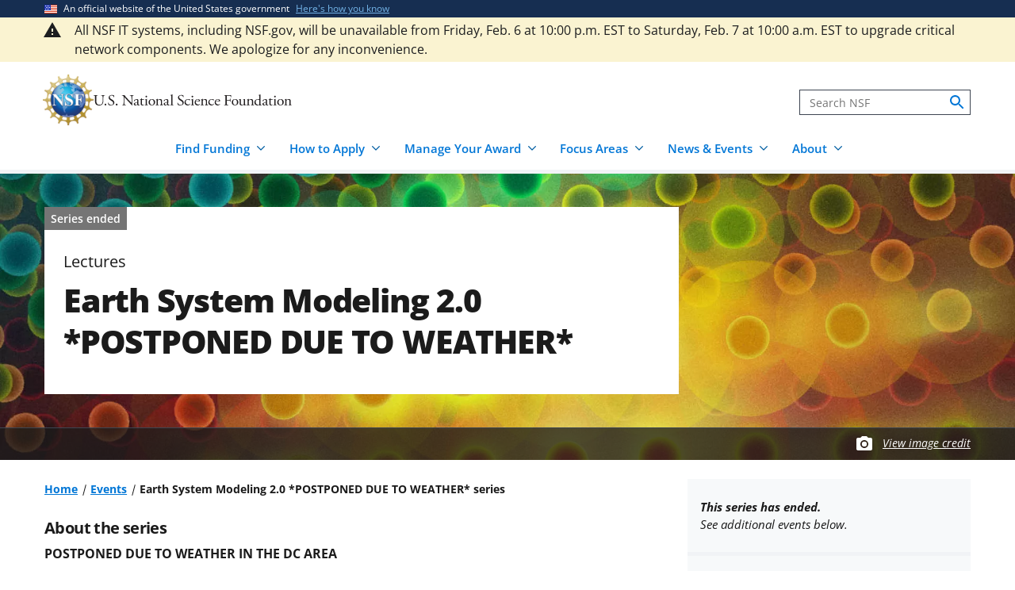

--- FILE ---
content_type: text/html; charset=UTF-8
request_url: https://www.nsf.gov/events/earth-system-modeling-20-postponed-due-weather-0
body_size: 13024
content:




<!DOCTYPE html>
<html lang="en" dir="ltr" prefix="og: https://ogp.me/ns#">
  <head>
    <meta charset="utf-8" />
<meta name="description" content="Harnessing Data and High-Resolution Simulations to Improve Earth System Predictions" />
<link rel="canonical" href="https://www.nsf.gov/events/earth-system-modeling-20-postponed-due-weather-0" />
<link rel="icon" href="/themes/custom/nsf_theme/favicons/favicon-32x32.png" />
<link rel="icon" sizes="16x16" href="/themes/custom/nsf_theme/favicons/favicon-16x16.png" />
<link rel="icon" sizes="32x32" href="/themes/custom/nsf_theme/favicons/favicon-32x32.png" />
<link rel="icon" sizes="96x96" href="/themes/custom/nsf_theme/favicons/favicon-96x96.png" />
<link rel="icon" sizes="192x192" href="/themes/custom/nsf_theme/favicons/android-icon-192x192.png" />
<meta property="og:site_name" content="NSF - U.S. National Science Foundation" />
<meta property="og:url" content="https://www.nsf.gov/events/earth-system-modeling-20-postponed-due-weather-0" />
<meta property="og:title" content="Earth System Modeling 2.0 *POSTPONED DUE TO WEATHER*" />
<meta property="og:description" content="Harnessing Data and High-Resolution Simulations to Improve Earth System Predictions" />
<meta property="og:image" content="https://www.nsf.gov/themes/custom/nsf_theme/logo-200x200.png" />
<meta property="og:image:width" content="200" />
<meta property="og:image:height" content="200" />
<meta property="og:image:alt" content="" />
<meta name="twitter:card" content="summary_large_image" />
<meta name="twitter:description" content="Harnessing Data and High-Resolution Simulations to Improve Earth System Predictions" />
<meta name="twitter:site" content="@NSF" />
<meta name="twitter:title" content="Earth System Modeling 2.0 *POSTPONED DUE TO WEATHER*" />
<meta name="twitter:image" content="https://www.nsf.gov/themes/custom/nsf_theme/logo-200x200.png" />
<meta name="twitter:image:alt" content="" />
<meta name="Generator" content="Drupal 10 (https://www.drupal.org)" />
<meta name="MobileOptimized" content="width" />
<meta name="HandheldFriendly" content="true" />
<meta name="viewport" content="width=device-width, initial-scale=1.0" />
<script>window.a2a_config=window.a2a_config||{};a2a_config.callbacks=[];a2a_config.overlays=[];a2a_config.templates={};</script>
<script src="https://dap.digitalgov.gov/Universal-Federated-Analytics-Min.js?agency=NSF&amp;dclink=true&amp;ver=true&amp;exts=doc,docx,xls,xlsx,xlsm,ppt,pptx,exe,zip,pdf,js,txt,csv,dxf,wmv,jpg,jpeg,gif,png,wma,mov,avi,mp3,mp4,csv" async defer id="_fed_an_ua_tag"></script>

    <title>Earth System Modeling 2.0 *POSTPONED DUE TO WEATHER* | NSF - U.S. National Science Foundation</title>
    <link rel="stylesheet" media="all" href="/sites/default/files/css/css_z3ASz-4NmpcAYZtJlRqXC7oSu4N6ZJIeNMFtAfXMbyk.css?delta=0&amp;language=en&amp;theme=nsf_theme&amp;include=[base64]" />
<link rel="stylesheet" media="all" href="/sites/default/files/css/css_MJpWM9haQjdajv_DQMmifUctVQSlDu6jaZBCrH4eMi4.css?delta=1&amp;language=en&amp;theme=nsf_theme&amp;include=[base64]" />

    <script type="application/json" data-drupal-selector="drupal-settings-json">{"path":{"baseUrl":"\/","pathPrefix":"","currentPath":"events\/series\/2952","currentPathIsAdmin":false,"isFront":false,"currentLanguage":"en"},"pluralDelimiter":"\u0003","suppressDeprecationErrors":true,"gtag":{"tagId":"","consentMode":false,"otherIds":[],"events":[],"additionalConfigInfo":[]},"ajaxPageState":{"libraries":"[base64]","theme":"nsf_theme","theme_token":null},"ajaxTrustedUrl":[],"gtm":{"tagId":null,"settings":{"data_layer":"dataLayer","include_classes":false,"allowlist_classes":"google\nnonGooglePixels\nnonGoogleScripts\nnonGoogleIframes","blocklist_classes":"customScripts\ncustomPixels","include_environment":true,"environment_id":"env-1","environment_token":"g18KstQIuISFV7R8jqLFKQ"},"tagIds":["GTM-WSDBJPS"]},"data":{"extlink":{"extTarget":false,"extTargetAppendNewWindowLabel":"(opens in a new window)","extTargetNoOverride":false,"extNofollow":true,"extTitleNoOverride":false,"extNoreferrer":false,"extFollowNoOverride":true,"extClass":"ext","extLabel":"(link is external)","extImgClass":false,"extSubdomains":true,"extExclude":"(.*\\.gov\\\/)|(.*\\.mil\\\/)|((public|service)\\.govdelivery\\.com\\\/)|(web\\\/)|(web:8443\\\/)|(.*\\.amazonaws\\.com\\\/)|(.*\\.akamaihd\\.net\\\/)|(nsf\\.widencollective\\.com\\\/)|(www\\.facebook\\.com\\\/)|(www\\.instagram\\.com\\\/)|(www\\.linkedin\\.com\\\/)|(www\\.twitter\\.com\\\/)|(www\\.youtube\\.com\\\/)","extInclude":"","extCssExclude":".extlink-extra-leaving, .no-extlink-icon, .twitter-tweet","extCssInclude":"","extCssExplicit":"","extAlert":false,"extAlertText":"This link will take you to an external web site. We are not responsible for their content.","extHideIcons":false,"mailtoClass":"0","telClass":"tel","mailtoLabel":"(link sends email)","telLabel":"(link is a phone number)","extUseFontAwesome":false,"extIconPlacement":"append","extPreventOrphan":false,"extFaLinkClasses":"fa fa-external-link","extFaMailtoClasses":"fa fa-envelope-o","extAdditionalLinkClasses":"","extAdditionalMailtoClasses":"","extAdditionalTelClasses":"","extFaTelClasses":"fa fa-phone","whitelistedDomains":[],"extExcludeNoreferrer":""}},"collapsiblock":{"active_pages":false,"slide_speed":200,"cookie_lifetime":null},"user":{"uid":0,"permissionsHash":"4591869a970501232decab9afab232fdb01bb0b3f7ae829dc3b4cf8a3fabc632"}}</script>
<script src="/sites/default/files/js/js_xMuTHhLwc9kE6BknVOx5IGcDIEwFEBHuw5_w3HNBxpw.js?scope=header&amp;delta=0&amp;language=en&amp;theme=nsf_theme&amp;include=eJx9TdEOgjAM_KHBPomUrRRkrEtbVPx6h1GDPpA0l-td7woxGkPePLxJOwhnc4FTgqJTnzjMPrCg26GypXDGbNpmHTobccGmgYRiZwcjCp_5grZKbozrFBcEHhsS-Q9xxEwJOwPyVOF_b-EC919xcd96j9f930EYIKCpThF7EGOqsYNrvIax8LRnVr1F9S98AsB6dCI"></script>
<script src="https://script.crazyegg.com/pages/scripts/0041/5508.js" async></script>
<script src="/modules/contrib/google_tag/js/gtag.js?t9j3n9"></script>
<script src="/modules/contrib/google_tag/js/gtm.js?t9j3n9"></script>

  </head>
  <body class="env-prod path-events context-events-earth-system-modeling-20-postponed-due-weather-0">
    <noscript><iframe src="https://www.googletagmanager.com/ns.html?id=GTM-WSDBJPS&gtm_auth=g18KstQIuISFV7R8jqLFKQ&gtm_preview=env-1&gtm_cookies_win=x"
                  height="0" width="0" style="display:none;visibility:hidden"></iframe></noscript>

      <div class="dialog-off-canvas-main-canvas" data-off-canvas-main-canvas>
    



  

<header class="usa-header usa-header--basic usa-header--megamenu" id="header" role="banner">
    <a href="#content-wrap" id='js-skiplink-main-content' class="visually-hidden focusable skip-link">
    Skip to main content
  </a>
  
    
<section class="usa-banner" aria-label="Official website of the United States government">
  <div class="usa-accordion">
    <div class="usa-banner__header">
      <div class="usa-banner__inner">
        <div class="grid-col-auto">
          <img
            aria-hidden="true"
            class="usa-banner__header-flag"
            src="/themes/custom/nsf_theme/plugins/uswds/dist/img/us_flag_small.png"
            alt=""
          />
        </div>
        <div class="grid-col-fill tablet:grid-col-auto" aria-hidden="true">
          <p class="usa-banner__header-text">An official website of the United States government</p>
          <p class="usa-banner__header-action">Here's how you know</p>
        </div>
        <button type="button" class="usa-accordion__button usa-banner__button"
                aria-expanded="false" aria-controls="gov-banner">
          <span class="usa-banner__button-text">Here's how you know</span>
        </button>
      </div>
    </div>
    <div class="usa-banner__content usa-accordion__content" id="gov-banner">
      <div class="grid-row grid-gap-lg">
        <div class="usa-banner__guidance tablet:grid-col-6">
          <img class="usa-banner__icon usa-media-block__img" src="/themes/custom/nsf_theme/plugins/uswds/dist/img/icon-dot-gov.svg" alt="" aria-hidden="true">
          <div class="usa-media-block__body">
            <p>
              <strong>Official websites use .gov</strong>
              <br>
              A <strong>.gov</strong> website belongs to an official government organization in the United States.
            </p>
          </div>
        </div>
        <div class="usa-banner__guidance tablet:grid-col-6">
          <img class="usa-banner__icon usa-media-block__img" src="/themes/custom/nsf_theme/plugins/uswds/dist/img/icon-https.svg" alt="" aria-hidden="true">
          <div class="usa-media-block__body">
            <p>
              <strong>Secure .gov websites use HTTPS.</strong>
              <br>
              A <strong>lock</strong>
              (<span class="icon-lock"><svg xmlns="http://www.w3.org/2000/svg" width="52" height="64" viewBox="0 0 52 64" class="usa-banner__lock-image" role="img" aria-labelledby="banner-lock-description" focusable="false"><title id="banner-lock-title-default">Lock</title><desc id="banner-lock-description">Locked padlock</desc><path fill="#000000" fill-rule="evenodd" d="M26 0c10.493 0 19 8.507 19 19v9h3a4 4 0 0 1 4 4v28a4 4 0 0 1-4 4H4a4 4 0 0 1-4-4V32a4 4 0 0 1 4-4h3v-9C7 8.507 15.507 0 26 0zm0 8c-5.979 0-10.843 4.77-10.996 10.712L15 19v9h22v-9c0-6.075-4.925-11-11-11z"></path></svg></span>)
              or <strong>https://</strong> means you've safely connected to the .gov website. Share sensitive information only on official, secure websites.
              </p>
          </div>
        </div>
      </div>
    </div>
  </div>
</section>

  
    <section class="section__header-top">
      <div class="region region-header-top">
    


  <div class="alert--full--wrapper usa-alert__bg-warning">

  <div class="usa-alert  usa-alert--warning alert--full usa-alert--slim   "  id="block-welcometobeta-unified" data-component-id="nsf_theme:alert">

          <div class="alert--full--inner grid-container">
    
      
      

      <div class="usa-alert__body message-content">
                <div class="usa-alert__text">


                    <div class="clearfix text-formatted field body"><p>All NSF IT systems, including NSF.gov, will be unavailable from Friday, Feb. 6 at 10:00 p.m. EST to Saturday, Feb. 7 at 10:00 a.m. EST to upgrade critical network components. We apologize for any inconvenience.</p></div>
            
                  </div>
      </div>

          </div>
      </div>

  </div>

  </div>

  </section>
  
  <section class="primary-menu">

        <div class="usa-nav-container">
      
      <div class="usa-navbar">

          <div class="region region-header">
    
  
<div id="block-nsf-theme-branding">
    <div class="usa-logo">
    
<a class="logo logo--header" href="/">
  <img src="/themes/custom/nsf_theme/components/molecules/logo/logo-desktop.png" alt="NSF - U.S. National Science Foundation - Home" class="logo__image logo__item" />
        <img src="/themes/custom/nsf_theme/components/molecules/logo/logo-wordmark.svg" alt="" class="logo__text logo__item" aria-hidden="true" />
  </a>

  </div>
</div>

  </div>


        <div class="usa-navbar__buttons">
          <button type="button" class="usa-button usa-navbar__buttons-search">
            <span class="usa-sr-only">
              Search
            </span>
          </button>

          <button type="button" class="usa-menu-btn usa-navbar__buttons-menu" aria-expanded="false">Menu</button>
        </div>

      </div>

      <div class="usa-overlay"></div>
      <div class="usa-nav">
        <div class="usa-nav-inner">

          <button type="button" class="usa-nav__close">
            <img src="/themes/custom/nsf_theme/images/icons/close-base-darkest.svg" alt="Close navigation" />
          </button>

                        <div class="region region-search">
    
<section>
  <div id="block-sitesearch" class="block block-block-content block-block-contentd8573fbc-c73e-43c3-9b1c-d9e6f0ce33bb block-sitesearch">
    
    
          


                    <div class="clearfix text-formatted field body"><form accept-charset="UTF-8" action="https://search.nsf.gov/search" aria-label="Site" class="site-search" id="search1" method="get" name="siteSearchForm" role="search">
  <label class="usa-sr-only usa-label" for="QueryText">Search</label></p>
<input class="usa-input" id="QueryText" name="query" placeholder="Search NSF" title="search" type="text" />
<input id="affiliate" name="affiliate" type="hidden" value="nsf" />
  <button class="search-btn" name="search" type="submit"><span class="usa-sr-only">search</span><br />
  </button><br />
</form>
</div>
            
      </div>
</section>

  </div>

          
          <nav>
                          <div class="region region-primary-menu">
    

    
          <ul region="primary_menu" class="usa-nav__primary usa-accordion">
    
                      
        <li class=" usa-nav__primary-item two-col-50-50-text-large-small">
                                  <button type="button" class="usa-accordion__button usa-nav__link " aria-expanded="false" aria-controls="basic-mega-nav-section-1">
              <span>Find Funding</span>
            </button>
                                    
                <ul id="basic-mega-nav-section-1" class="usa-nav__submenu usa-megamenu">
    
                                                            
        <li class="usa-nav__submenu-item with-nested-list usa-nav__no-link">
                                                                                                
          <ul class="usa-nav__submenu-list">
    
                                                            
        <li>
                                                  <a href="/funding/opportunities" class="icon-search" data-drupal-link-system-path="funding/opportunities">Funding Search</a>
                                        </li>
                      
        <li>
                                                  <a href="https://www.nsf.gov/awardsearch/" class="icon-search">Award Search</a>
                                        </li>
                                                            
        <li>
                                    <a href="/funding/initiatives" data-drupal-link-system-path="node/5643">NSF-wide Initiatives</a>
                                        </li>
                                                            
        <li>
                                    <a href="/funding/initiatives/reu" data-drupal-link-system-path="group/298">Research Experiences for Undergraduates</a>
                                        </li>
      
    </ul>
    
  
                  </li>
                                                            
        <li class="usa-nav__submenu-item with-nested-list usa-nav__no-link">
                                                <span class="">Where to Start</span>
                                                
          <ul class="usa-nav__submenu-list">
    
                                                            
        <li>
                                    <a href="/funding/getting-started" data-drupal-link-system-path="node/95581">For Everyone</a>
                                        </li>
                                                            
        <li>
                                    <a href="/funding/early-career-researchers" data-drupal-link-system-path="node/95880">For Early-Career Researchers</a>
                                        </li>
                                                            
        <li>
                                    <a href="/funding/postdocs" data-drupal-link-system-path="node/95582">For Postdoctoral Fellows</a>
                                        </li>
                                                            
        <li>
                                    <a href="/funding/graduate-students" data-drupal-link-system-path="node/95583">For Graduate Students</a>
                                        </li>
                                                            
        <li>
                                    <a href="/funding/undergraduates" data-drupal-link-system-path="node/95584">For Undergraduates</a>
                                        </li>
                                                            
        <li>
                                    <a href="/funding/industry" data-drupal-link-system-path="node/95755">For Industry</a>
                                        </li>
                                                            
        <li>
                                    <a href="/funding/entrepreneurs" data-drupal-link-system-path="node/95585">For Entrepreneurs</a>
                                        </li>
      
    </ul>
    
  
                  </li>
      
    </ul>
    
  
                  </li>
                      
        <li class=" usa-nav__primary-item two-col-50-50-text-large-small">
                                  <button type="button" class="usa-accordion__button usa-nav__link " aria-expanded="false" aria-controls="basic-mega-nav-section-2">
              <span>How to Apply</span>
            </button>
                                    
                <ul id="basic-mega-nav-section-2" class="usa-nav__submenu usa-megamenu">
    
                                                            
        <li class="usa-nav__submenu-item with-nested-list usa-nav__no-link">
                                                                                                
          <ul class="usa-nav__submenu-list">
    
                                                            
        <li>
                                    <a href="/funding/preparing-proposal" data-drupal-link-system-path="node/95608">Preparing Your Proposal</a>
                                        </li>
                                                            
        <li>
                                    <a href="/funding/submitting-proposal" data-drupal-link-system-path="node/95593">Submitting Your Proposal</a>
                                        </li>
                                                            
        <li>
                                    <a href="/policies/pappg" data-drupal-link-system-path="node/85833">Proposal &amp; Award Policies &amp; Procedures Guide (PAPPG)</a>
                                        </li>
      
    </ul>
    
  
                  </li>
                                                            
        <li class="usa-nav__submenu-item with-nested-list usa-nav__no-link">
                                                <span class="">Additional Resources</span>
                                                
          <ul class="usa-nav__submenu-list">
    
                      
        <li>
                                    <a href="https://www.research.gov/research-web/">Research.gov</a>
                                        </li>
                      
        <li>
                                    <a href="https://www.grants.gov">Grants.gov</a>
                                        </li>
                                                            
        <li>
                                    <a href="/funding/merit-review" data-drupal-link-system-path="node/95594">How We Make Funding Decisions</a>
                                        </li>
      
    </ul>
    
  
                  </li>
      
    </ul>
    
  
                  </li>
                      
        <li class=" usa-nav__primary-item two-col-50-50-text-large-small">
                                  <button type="button" class="usa-accordion__button usa-nav__link " aria-expanded="false" aria-controls="basic-mega-nav-section-3">
              <span>Manage Your Award</span>
            </button>
                                    
                <ul id="basic-mega-nav-section-3" class="usa-nav__submenu usa-megamenu">
    
                                                            
        <li class="usa-nav__submenu-item with-nested-list usa-nav__no-link">
                                                                                                
          <ul class="usa-nav__submenu-list">
    
                                                            
        <li>
                                    <a href="/awards" data-drupal-link-system-path="group/282">Getting Started</a>
                                        </li>
                                                            
        <li>
                                    <a href="/awards/request-a-change" data-drupal-link-system-path="node/95620">Request a Change to Your Award</a>
                                        </li>
                                                            
        <li>
                                    <a href="/awards/report-your-outcomes" data-drupal-link-system-path="node/95622">Report Your Outcomes</a>
                                        </li>
                                                            
        <li>
                                    <a href="/policies/pappg" data-drupal-link-system-path="node/85833">Proposal &amp; Award Policies &amp; Procedures Guide (PAPPG)</a>
                                        </li>
      
    </ul>
    
  
                  </li>
                                                            
        <li class="usa-nav__submenu-item with-nested-list usa-nav__no-link">
                                                <span class="">Additional Resources</span>
                                                
          <ul class="usa-nav__submenu-list">
    
                      
        <li>
                                    <a href="https://www.research.gov/research-web/">Research.gov</a>
                                        </li>
                      
        <li>
                                    <a href="https://par.nsf.gov">NSF Public Access Repository</a>
                                        </li>
                                                            
        <li>
                                    <a href="/awards/who-to-contact" data-drupal-link-system-path="node/109452">Who to Contact With Questions</a>
                                        </li>
      
    </ul>
    
  
                  </li>
      
    </ul>
    
  
                  </li>
                      
        <li class=" usa-nav__primary-item two-col-33-66-text-large-small">
                                  <button type="button" class="usa-accordion__button usa-nav__link " aria-expanded="false" aria-controls="basic-mega-nav-section-4">
              <span>Focus Areas</span>
            </button>
                                    
                <ul id="basic-mega-nav-section-4" class="usa-nav__submenu usa-megamenu">
    
                                                            
        <li class="usa-nav__submenu-item with-nested-list usa-nav__no-link">
                                                <span class="">Major Initiatives</span>
                                                
          <ul class="usa-nav__submenu-list">
    
                                                            
        <li>
                                    <a href="/focus-areas/ai" data-drupal-link-system-path="group/309">Artificial Intelligence</a>
                                        </li>
                                                            
        <li>
                                    <a href="/focus-areas/biotechnology" data-drupal-link-system-path="node/96534">Biotechnology</a>
                                        </li>
                                                            
        <li>
                                    <a href="/focus-areas/quantum" data-drupal-link-system-path="node/96546">Quantum</a>
                                        </li>
                                                            
        <li>
                                    <a href="/focus-areas/workforce" data-drupal-link-system-path="node/115944">STEM Workforce</a>
                                        </li>
      
    </ul>
    
  
                  </li>
                                                            
        <li class="usa-nav__submenu-item with-nested-list usa-nav__no-link">
                                                <span class="">Focus Areas</span>
                                                
          <ul class="usa-nav__submenu-list">
    
                                                            
        <li>
                                                  <a href="/focus-areas" class="icon-grid" data-drupal-link-system-path="node/95631">Explore All Focus Areas</a>
                                        </li>
                                                            
        <li>
                                    <a href="/focus-areas/arctic-antarctic" data-drupal-link-system-path="node/95624">Arctic and Antarctic</a>
                                        </li>
                                                            
        <li>
                                    <a href="/focus-areas/astronomy-space" data-drupal-link-system-path="node/95628">Astronomy and Space</a>
                                        </li>
                                                            
        <li>
                                    <a href="/focus-areas/biology" data-drupal-link-system-path="node/95632">Biology</a>
                                        </li>
                                                            
        <li>
                                    <a href="/focus-areas/chemistry" data-drupal-link-system-path="node/95633">Chemistry</a>
                                        </li>
                                                            
        <li>
                                    <a href="/focus-areas/computing" data-drupal-link-system-path="node/95644">Computing</a>
                                        </li>
                                                            
        <li>
                                    <a href="/focus-areas/earth-environment" data-drupal-link-system-path="node/95645">Earth and Environment</a>
                                        </li>
                                                            
        <li>
                                    <a href="/focus-areas/education" data-drupal-link-system-path="node/95653">Education and Training</a>
                                        </li>
                                                            
        <li>
                                    <a href="/focus-areas/engineering" data-drupal-link-system-path="node/95651">Engineering</a>
                                        </li>
                                                            
        <li>
                                    <a href="/focus-areas/infrastructure" data-drupal-link-system-path="node/95658">Facilities and Infrastructure</a>
                                        </li>
                                                            
        <li>
                                    <a href="/focus-areas/materials" data-drupal-link-system-path="node/96533">Materials Research</a>
                                        </li>
                                                            
        <li>
                                    <a href="/focus-areas/mathematics" data-drupal-link-system-path="node/95660">Mathematics</a>
                                        </li>
                                                            
        <li>
                                    <a href="/focus-areas/people-society" data-drupal-link-system-path="node/95667">People and Society</a>
                                        </li>
                                                            
        <li>
                                    <a href="/focus-areas/physics" data-drupal-link-system-path="node/95677">Physics</a>
                                        </li>
                                                            
        <li>
                                    <a href="/focus-areas/research-partnerships" data-drupal-link-system-path="node/95678">Research Partnerships</a>
                                        </li>
                                                            
        <li>
                                    <a href="/focus-areas/technology" data-drupal-link-system-path="node/95691">Technology</a>
                                        </li>
      
    </ul>
    
  
                  </li>
      
    </ul>
    
  
                  </li>
                      
        <li class=" usa-nav__primary-item two-col-50-50-text-large-large">
                                  <button type="button" class="usa-accordion__button usa-nav__link " aria-expanded="false" aria-controls="basic-mega-nav-section-5">
              <span>News &amp; Events</span>
            </button>
                                    
                <ul id="basic-mega-nav-section-5" class="usa-nav__submenu usa-megamenu">
    
                                                            
        <li class="usa-nav__submenu-item with-nested-list usa-nav__no-link">
                                                                                                
          <ul class="usa-nav__submenu-list">
    
                                                            
        <li>
                                                  <a href="/news" class="icon-speaker" data-drupal-link-system-path="node/11137">News &amp; Announcements</a>
                                        </li>
                                                            
        <li>
                                    <a href="/impacts" data-drupal-link-system-path="group/286">NSF Impacts</a>
                                        </li>
                                                            
        <li>
                                    <a href="/science-matters" data-drupal-link-system-path="group/247">Science Matters Blog</a>
                                        </li>
                                                            
        <li>
                                    <a href="/news/media-toolkits" data-drupal-link-system-path="node/81900">For the Press</a>
                                        </li>
      
    </ul>
    
  
                  </li>
                                                            
        <li class="usa-nav__submenu-item with-nested-list usa-nav__no-link">
                                                                                                
          <ul class="usa-nav__submenu-list">
    
                                                            
        <li>
                                                  <a href="/events" class="icon-calendar" data-drupal-link-system-path="events">Upcoming Events</a>
                                        </li>
      
    </ul>
    
  
                  </li>
      
    </ul>
    
  
                  </li>
                      
        <li class=" usa-nav__primary-item two-col-33-66-text-large-small">
                                  <button type="button" class="usa-accordion__button usa-nav__link " aria-expanded="false" aria-controls="basic-mega-nav-section-6">
              <span>About</span>
            </button>
                                    
                <ul id="basic-mega-nav-section-6" class="usa-nav__submenu usa-megamenu">
    
                                                            
        <li class="usa-nav__submenu-item with-nested-list ">
                                                  <a href="/about" class="icon-building" data-drupal-link-system-path="group/275">About NSF</a>
                                                
          <ul class="usa-nav__submenu-list">
    
                                                            
        <li>
                                    <a href="/updates-on-priorities" data-drupal-link-system-path="node/119066">Updates on NSF Priorities</a>
                                        </li>
                                                            
        <li>
                                    <a href="/about/contact-us" data-drupal-link-system-path="node/95239">Contact Us</a>
                                        </li>
      
    </ul>
    
  
                  </li>
                                                            
        <li class="usa-nav__submenu-item with-nested-list usa-nav__no-link">
                                                <span class="">Our Directorates &amp; Offices</span>
                                                
          <ul class="usa-nav__submenu-list">
    
                                                            
        <li>
                                                  <a href="/about/directorates-offices" class="icon-org-chart" data-drupal-link-system-path="node/95240">How NSF Is Organized</a>
                                        </li>
                                                            
        <li>
                                    <a href="/bio" data-drupal-link-system-path="group/15">Biological Sciences (BIO)</a>
                                        </li>
                                                            
        <li>
                                    <a href="/cise" data-drupal-link-system-path="group/12">Computer &amp; Information Science &amp; Engineering (CISE)</a>
                                        </li>
                                                            
        <li>
                                    <a href="/eng" data-drupal-link-system-path="group/14">Engineering (ENG)</a>
                                        </li>
                                                            
        <li>
                                    <a href="/geo" data-drupal-link-system-path="group/13">Geosciences (GEO)</a>
                                        </li>
                                                            
        <li>
                                    <a href="/od/oia" data-drupal-link-system-path="group/25">Integrative Activities (OIA)</a>
                                        </li>
                                                            
        <li>
                                    <a href="/od/oise" data-drupal-link-system-path="group/28">International Science &amp; Engineering (OISE)</a>
                                        </li>
                                                            
        <li>
                                    <a href="/mps" data-drupal-link-system-path="group/10">Mathematical &amp; Physical Sciences (MPS)</a>
                                        </li>
                                                            
        <li>
                                    <a href="/sbe" data-drupal-link-system-path="group/11">Social, Behavioral &amp; Economic Sciences (SBE)</a>
                                        </li>
                                                            
        <li>
                                    <a href="/edu" data-drupal-link-system-path="group/17">STEM Education (EDU)</a>
                                        </li>
                                                            
        <li>
                                    <a href="/tip" data-drupal-link-system-path="group/257">Technology, Innovation &amp; Partnerships (TIP)</a>
                                        </li>
                      
        <li>
                                    <a href="https://ncses.nsf.gov">National Center for Science &amp; Engineering Statistics (NCSES)</a>
                                        </li>
                      
        <li>
                                    <a href="https://www.nsf.gov/nsb/">National Science Board (NSB)</a>
                                        </li>
      
    </ul>
    
  
                  </li>
      
    </ul>
    
  
                  </li>
      
    </ul>
    
  








  </div>

            
                      </nav>

        </div>
      </div>

          </div>
    
  </section>

</header>

      <div id="content-wrap">
  
  
                
<section aria-label="Main image and title"   class="hero__wrapper hero__wrapper--event   "
   data-is-footer-caption-credit data-media-id="7641" data-footer-caption-credit-src="https://nsf-gov-resources.nsf.gov/styles/image_credit_caption_block_130x78_/s3/2022-10/Nature_cover.jpg?VersionId=8h50Rg7qG8fgoED9PK9A_HoWOEzxmutM&amp;itok=Y8RHDpYn" data-credit="Image by Neuroncollective.com; Daniel Spacek and Pavel Jirak/Chalmers University" data-component-id="nsf_theme:hero">

      <picture  class="hero__media hero__image">
      <source srcset="https://nsf-gov-resources.nsf.gov/styles/hero/s3/2022-10/Nature_cover.jpg.webp?VersionId=oeZ8JA30g.aRPDM74BGZg823I_11FNz8&amp;itok=OnnNoXq_" media="(min-width: 1204px)" type="image/webp" />
      <source srcset="https://nsf-gov-resources.nsf.gov/styles/hero_medium/s3/2022-10/Nature_cover.jpg.webp?VersionId=dCz4aAG9oTN4_fkktX9d4iqypxCaV7eB&amp;itok=ypNKOyL7" media="(min-width: 580px)" type="image/webp" />
      <img class="hero__image-image" src="https://nsf-gov-resources.nsf.gov/styles/hero_small/s3/2022-10/Nature_cover.jpg.webp?VersionId=ibollsya8wv39MsW.Lsp4EYrNcE6sNv3&amp;itok=uzqg4VpG"  alt="Abstract collage of overlapping, bright-colored glowing circles"  />
    </picture>

    
    
    		
<div class="hero hero--event hero--style-  hero--media-type-">
	<div class="hero__content hero__content--event hero__content--event-past">
		<div class="hero__content-inner">

			<div class="hero__meta">

                
<span class="label-gray hero__meta-event-ended">
  Series ended
</span>
      <span class="hero__meta--type body-1">Lectures</span>      
    
</div>

																	<h1 class="hero__title hero-heading">Earth System Modeling 2.0   *POSTPONED DUE TO WEATHER*</h1>
							
			
					</div>

			</div>
</div>

          <div class="hero-credit-caption__wrapper">
	<div class="hero-credit-caption">
		<div class="hero-credit-caption__content">
			<div class="icon__camera">
  <svg aria-hidden="true" xmlns="http://www.w3.org/2000/svg" height="24" viewBox="0 0 24 24" width="24"><path d="M0 0h24v24H0z" fill="none"/><circle cx="12" cy="12" r="3.2" fill="#005EA2" /><path d="M9 2L7.17 4H4c-1.1 0-2 .9-2 2v12c0 1.1.9 2 2 2h16c1.1 0 2-.9 2-2V6c0-1.1-.9-2-2-2h-3.17L15 2H9zm3 15c-2.76 0-5-2.24-5-5s2.24-5 5-5 5 2.24 5 5-2.24 5-5 5z" fill="#005EA2"/></svg>
</div>

													
			<div class="hero-credit-caption__text">
				<a
     class="credit__link"  href="#image-caption-credit-block"
    >
  View image credit</a>
			</div>

		</div>
	</div>
</div>
    
  </section>
      
  
  
      
  
  
  
                        <div  class="uswds-main-content-wrapper grid-container not-search-page three-col-layout">
          
              
    

            
    
    
<div class="grid-row grid-gap-6">

  

        
<div class="region-content tablet:grid-col-12">
  <div id="content-article-wrap">
      <div class="region region-content">
    <div data-drupal-messages-fallback class="hidden"></div>

<div id="block-nsf-theme-content" class="block block-system block-system-main-block block-nsf-theme-content">
  
    
      



  <div>
  <div class="layout-container--wrapper nsf-layout nsf-layout--event-page nsf-layout--event-page--past">
    <div class = "nsf-layout--outer">
      <div class = "nsf-layout--inner">

                  <main  class="layout__region--main">
            
<div class="block block-system block-system-breadcrumb-block">
  
    
                                                                                  <nav aria-label="Breadcrumb" id="system-breadcrumb" class="breadcrumbs">
  <ol class="breadcrumbs__list">
          <li class="breadcrumbs__item">
      <a href="/" class="breadcrumbs__item--url">Home</a>
  </li>
          <li class="breadcrumbs__item">
      <a href="/events" class="breadcrumbs__item--url">Events</a>
  </li>
          <li class="breadcrumbs__item">
      <span class="breadcrumbs__item--current" aria-current="page">Earth System Modeling 2.0 *POSTPONED DUE TO WEATHER* series</span>
  </li>
      </ol>
</nav>

  </div>

<div class="block block-layout-builder block-field-blockeventseriesdefaultbody">
  
    
      


      <div class="field body">
      <div class="label__above">
                
  <h2 class="event__label--above">About the series</h2>
      </div>
      
                                              <div class="field__content">
              <p><strong>POSTPONED DUE TO WEATHER IN THE DC AREA</strong></p>
<p>&nbsp;</p>
<p><strong>Harnessing the Data Revolution Seminar Series<br>~Talk Co-Sponsored by CISE and GEO Directorates~</strong></p>
<p><strong>Title:</strong> Earth System Modeling 2.0: Harnessing Data and High-Resolution Simulations to Improve Earth System Predictions</p>
<p><strong>Abstract:&nbsp; </strong>Climate projections continue to be marred by large uncertainties, which originate in processes&nbsp;that need to be parameterized in models, such as clouds, turbulence,&nbsp;and ecosystems. But rapid progress is now&nbsp;within reach. New tools from data assimilation and machine learning make it&nbsp;possible to integrate global observations and local high-resolution simulations in an Earth system model&nbsp;(ESM) that systematically learns from both. This talk proposes a blueprint for&nbsp;such an ESM and outlines the research program needed to realize it. It discusses how ESMs can learn from global observations and&nbsp;targeted&nbsp;high-resolution simulations, and what computational and mathematical challenges have to be confronted to develop learning algorithms that are suitable for ESMs, given their large computational expense. While challenges remain to realize it, the proposed framework offers an opportunity for dramatic improvements in the accuracy of ESMs.</p>
<p><strong>Bio:</strong> &nbsp;Tapio Schneider is the Theodore Y. Wu Professor of Environmental Science and Engineering at Caltech. He researches how fundamental aspects of how the climate of Earth and other planets come&nbsp;about and may change. He was named one of the "Top 20 Scientists under 40” by Discover Magazine, is a recipient of a David and Lucile Packard Fellowship in Science and Engineering, of an Alfred P. Sloan Research Fellowship, and of the inaugural James R. Holton Award of the American Geophysical Union. He received his PhD in 2001 from Princeton University.&nbsp;</p>
<p><strong>To view the webinar, please register at:&nbsp; </strong><a href="http://www.tvworldwide.com/events/nsf/180321/" target="_blank">http://www.tvworldwide.com/events/nsf/180321/<strong><br></strong></a></p>
            </div>
                  
            </div>
  
  </div>

<div class="block block-layout-builder block-field-blockeventseriesdefaultfield-event-related-org">
  
    
      
<div class="field__wrapper">

            <h2 class="field__wrapper-label">
        Organization
      </h2>
      
              <div class="field__block"><a href="/cise" hreflang="en">Directorate for Computer and Information Science and Engineering (CISE)</a></div>
        
</div>

  </div>

<div class="block block-layout-builder block-extra-field-blockeventseriesdefaultcontent-moderation-control">
  
    
      
  </div>

          </main>
        
        <aside  class="layout__region--sidebar">

                                              <div class="layout__region--sidebar-past-event">
                <strong>This series has ended.</strong><br />
                See additional events below.
              </div>
                      
          
<div class="block block-layout-builder block-field-blockeventseriesdefaultfield-event-series-date-range">

  
  <h3>Dates</h3>
  

      <div class="block__content">
        <time datetime="2018-03-21" class="datetime">March 21, 2018</time>


    </div>
  
</div>

<div class="block block-layout-builder block-field-blockeventseriesdefaultevent-ical-link">
  
    
      
  </div>

<div class="block block-layout-builder block-field-blockeventseriesdefaultfield-event-contacts">
  
    
      

<div class="field field-event-contacts">

  <div class="label__hidden">
          <h3>Contact information</h3>
      </div>

        <div class="paragraph paragraph--type--contact paragraph--view-mode--default">
    
            <div class="grid-col-fill">
      
      

<div class="field field-para-contact-name">
      Contact Vandana Janeja
  </div>




      <div class="field field-para-contact-phone field__inline ">
      <div class="label__inline">
                                      Phone:              </div>
      
                                              <div class="field__content">
              <a href="tel:703-292-8900">703-292-8900</a>
            </div>
                  
            </div>
  


      <div class="field field-para-contact-email field__inline ">
      <div class="label__inline">
                                      Email:              </div>
      
                                              <div class="field__content">
              <a href="mailto:vjaneja@nsf.gov">vjaneja@nsf.gov</a>
            </div>
                  
            </div>
  

            </div>
      
      </div>

        <div class="paragraph paragraph--type--contact paragraph--view-mode--default">
    
            <div class="grid-col-fill">
      
      

<div class="field field-para-contact-name">
      Contact Raleigh Martin
  </div>




      <div class="field field-para-contact-phone field__inline ">
      <div class="label__inline">
                                      Phone:              </div>
      
                                              <div class="field__content">
              <a href="tel:703-292-2291">703-292-2291</a>
            </div>
                  
            </div>
  


      <div class="field field-para-contact-email field__inline ">
      <div class="label__inline">
                                      Email:              </div>
      
                                              <div class="field__content">
              <a href="mailto:ramartin@nsf.gov">ramartin@nsf.gov</a>
            </div>
                  
            </div>
  

            </div>
      
      </div>

  
</div>

  </div>

<div class="block block-addtoany block-addtoany-block">
  
    <h2>
    Share
  </h2>
  
      

<span class="a2a_kit a2a_kit_size_32 addtoany_list" data-a2a-url="https://www.nsf.gov/events/earth-system-modeling-20-postponed-due-weather-0" data-a2a-title="Earth System Modeling 2.0   *POSTPONED DUE TO WEATHER*">
      
  
      <a class="a2a_button_facebook">
    <span class="a2a_svg a2a_s__default a2a_s_facebook" style="background-color: transparent; width: 28px; height: 28px;">
      <span class="visually-hidden">Share on Facebook</span>
    </span>
</a><a class="a2a_button_x">
    <span class="a2a_svg a2a_s__default a2a_s_x" style="background-color: transparent; width: 28px; height: 28px;">
      <span class="visually-hidden">Share on X (formerly known as Twitter)</span>
    </span>
</a><a class="a2a_button_linkedin">
    <span class="a2a_svg a2a_s__default a2a_s_linkedin" style="background-color: #0076d6; width: 24px; height: 24px;">
      <span class="visually-hidden">Share on LinkedIn</span>
    </span>
</a><a class="a2a_button_email">
    <span class="a2a_svg a2a_s__default a2a_s_email" style="background-color: #0076d6; width: 24px; height: 24px;">
      <span class="visually-hidden">Email</span>
    </span>
</a>
  
  </span>

  </div>


        </aside>

      </div>
    </div>
  </div>
</div>

  </div>

  </div>

  </div>
</div>
    



</div>

              
                </div>
      
  
      </div>
  

<div class="usa-footer__return-to-top">
  <div class="usa-footer__return-to-top--inner">
    <a class="usa-button usa-button--secondary usa-button__link" href="#"><span class="arrow"></span>Top</a>
  </div>
</div>

<footer class="usa-footer usa-footer--medium" role="contentinfo">

  
  <div class="usa-footer__secondary-section usa-section">
  <div class="grid-container">

        <div class="grid-row grid-gap-2 nsf--secondary-footer">
      <div class="usa-agency-information desktop:grid-col-4">
        <div>
          
                          
    
<div>
    <div class="usa-logo">
    
<a class="logo logo--footer" href="/">
  <img src="/themes/custom/nsf_theme/components/molecules/logo/logo-desktop.png" alt="NSF - U.S. National Science Foundation - Home" class="logo__image logo__item" />
        <img src="/themes/custom/nsf_theme/components/molecules/logo/logo-wordmark--white.svg" alt="" class="logo__text logo__item" aria-hidden="true" />
  </a>

  </div>
</div>

            
            
            
        </div>

                  <div class="usa-footer__contact-links">

            
            
            
            
            <address>
                                            <div class="usa-footer__contact-heading">2415 Eisenhower Ave Alexandria, VA 22314</div>
                                            <div><a class="nsf--phone" href="tel:(703)292-5111">(703) 292-5111</a></div>
                          </address>

                              <div class="region region-footer">
    
<div id="block-nsf-theme-address" class="block block-block-content block-block-contente9f5c07c-1ec9-4bdf-a83b-abf600274196 block-nsf-theme-address">
  
    
      


                    <div class="clearfix text-formatted field body"><style>
.usa-footer__contact-links address { display: none; }
</style><p>
Randolph Building<br />
401 Dulany Street<br />
Alexandria, VA 22314<br />
<a class="nsf--phone tel" href="tel:(703)292-5111">(703) 292-5111</a>
</p>
</div>
            
  </div>

<div id="block-emailupdates" class="block block-block-content block-block-content0888028e-c0e0-438c-8538-7e831c88f2d0 block-emailupdates">
  
    
      


                    <div class="clearfix text-formatted field body"><p><span class="icon__envelope"><svg aria-hidden="true" fill="currentColor" viewBox="0 0 20 16" height="16" width="20"><path clip-rule="evenodd" d="M18 0H2C0.9 0 0.00999999 0.9 0.00999999 2L0 14C0 15.1 0.9 16 2 16H18C19.1 16 20 15.1 20 14V2C20 0.9 19.1 0 18 0ZM18 4L10 9L2 4V2L10 7L18 2V4Z" fill="currentColor" fill-rule="evenodd" /></svg></span><a class="nsf--emailsignup" href="https://service.govdelivery.com/accounts/USNSF/subscriber/new?qsp=823">Sign up for email updates</a></p></div>
            
  </div>

<div id="block-socialmedialinks-footer" class="block-social-media-links block block-social-media-links-block block-socialmedialinks-footer">
  
    
      

<ul class="social-media-links--platforms platforms inline horizontal">
      <li>
      <a class="social-media-link-icon--facebook" href="https://www.facebook.com/US.NSF"  >
        <img src="/libraries/nsf_iconset/facebook-icon_square_32x32.png" alt="Facebook">
      </a>

          </li>
      <li>
      <a class="social-media-link-icon--twitter" href="https://www.twitter.com/NSF"  aria-label="X (formerly known as Twitter)" title="X (formerly known as Twitter)" >
        <img src="/libraries/nsf_iconset/twitter-icon_square_32x32.png" alt="Twitter">
      </a>

          </li>
      <li>
      <a class="social-media-link-icon--instagram" href="https://www.instagram.com/nsfgov"  >
        <img src="/libraries/nsf_iconset/instagram-icon_square_32x32.png" alt="Instagram">
      </a>

          </li>
      <li>
      <a class="social-media-link-icon--youtube" href="https://www.youtube.com/user/VideosatNSF"  >
        <img src="/libraries/nsf_iconset/youtube-icon_square_32x32.png" alt="YouTube">
      </a>

          </li>
      <li>
      <a class="social-media-link-icon--linkedin" href="https://www.linkedin.com/company/national-science-foundation"  >
        <img src="/libraries/nsf_iconset/linkedin-icon_square_32x32.png" alt="LinkedIn">
      </a>

          </li>
      <li>
      <a class="social-media-link-icon--nsfrss" href="https://nsf.gov/rss"  >
        <img src="/libraries/nsf_iconset/nsfrss-icon_square_32x32.png" alt="RSS">
      </a>

          </li>
  </ul>

  </div>

  </div>

            
          </div>
      </div>
      

        <div class="desktop:grid-col-8">
                        <div class="region region-footer-menus">
    <nav aria-labelledby="block-footer-menu" id="block-footer" class="block block-menu navigation menu--footer">

          
    <h2 class="visually-hidden menu--footer__title" id="block-footer-menu"

  >Footer</h2>
  
        <div class="menu--footer__content">
      

    
        
    <ul class="menu--footer__list">
              <li class="menu-item--top menu-item">
                      <h3><span>About Us</span></h3>
            
    
        
    <ul class="menu--footer__sublist">
              <li class="menu-item--sub menu-item">
                      <a href="/about" data-drupal-link-system-path="group/275">About NSF</a>
                  </li>
              <li class="menu-item--sub menu-item">
                      <a href="/careers" data-drupal-link-system-path="node/1989">Careers</a>
                  </li>
              <li class="menu-item--sub menu-item">
                      <a href="/about/directorates-offices" data-drupal-link-system-path="node/95240">Our Directorates &amp; Offices</a>
                  </li>
              <li class="menu-item--sub menu-item">
                      <a href="/nsb" data-drupal-link-system-path="group/2">National Science Board</a>
                  </li>
              <li class="menu-item--sub menu-item">
                      <a href="/about/contact-us" data-drupal-link-system-path="node/95239">Contact Us</a>
                  </li>
          </ul>

  
                  </li>
              <li class="menu-item--top menu-item">
                      <h3><span>What&#039;s New</span></h3>
            
    
        
    <ul class="menu--footer__sublist">
              <li class="menu-item--sub menu-item">
                      <a href="/news" data-drupal-link-system-path="node/11137">News &amp; Announcements</a>
                  </li>
              <li class="menu-item--sub menu-item">
                      <a href="/events" data-drupal-link-system-path="events">Events</a>
                  </li>
              <li class="menu-item--sub menu-item">
                      <a href="/science-matters" data-drupal-link-system-path="group/247">Science Matters Blog</a>
                  </li>
          </ul>

  
                  </li>
              <li class="menu-item--top menu-item">
                      <h3><span>Information For</span></h3>
            
    
        
    <ul class="menu--footer__sublist">
              <li class="menu-item--sub menu-item">
                      <a href="/funding" data-drupal-link-system-path="group/283">Funding Seekers</a>
                  </li>
              <li class="menu-item--sub menu-item">
                      <a href="/awards" data-drupal-link-system-path="group/282">NSF Awardees</a>
                  </li>
              <li class="menu-item--sub menu-item">
                      <a href="/about/congress" data-drupal-link-system-path="group/295">Congress </a>
                  </li>
              <li class="menu-item--sub menu-item">
                      <a href="/news/media-toolkits" data-drupal-link-system-path="node/81900">Media</a>
                  </li>
              <li class="menu-item--sub menu-item">
                      <a href="/focus-areas/education#educational-resources" data-drupal-link-system-path="node/95653">Educators</a>
                  </li>
              <li class="menu-item--sub menu-item">
                      <a href="/about/meetings" data-drupal-link-system-path="group/293">Panelists</a>
                  </li>
          </ul>

  
                  </li>
              <li class="menu-item--top menu-item">
                      <h3><span>Resources</span></h3>
            
    
        
    <ul class="menu--footer__sublist">
              <li class="menu-item--sub menu-item">
                      <a href="/documents-reports" data-drupal-link-system-path="node/115745">Documents &amp; Reports</a>
                  </li>
              <li class="menu-item--sub menu-item">
                      <a href="/about/budget" data-drupal-link-system-path="node/95097">Budget, Performance &amp; Financial Reporting</a>
                  </li>
              <li class="menu-item--sub menu-item">
                      <a href="/public-access" data-drupal-link-system-path="node/5619">Public Access</a>
                  </li>
              <li class="menu-item--sub menu-item">
                      <a href="/stopping-harassment" data-drupal-link-system-path="node/95035">Stopping Harassment</a>
                  </li>
              <li class="menu-item--sub menu-item">
                      <a href="/research-security" data-drupal-link-system-path="node/5664">Research Security</a>
                  </li>
              <li class="menu-item--sub menu-item">
                      <a href="/policies/scientific-integrity" data-drupal-link-system-path="node/96952">Scientific Integrity</a>
                  </li>
              <li class="menu-item--sub menu-item">
                      <a href="https://www.research.gov/research-web/">Research.gov</a>
                  </li>
          </ul>

  
                  </li>
          </ul>

  


    </div>
  </nav>

  </div>

                  </div>
          </div>
  </div>

</div>

    <div class="bottom-menu--wrapper">
    <div class="grid-container bottom-menu">
        <div class="region region-bottom-menu">
    <nav aria-labelledby="block-requiredpolicylinks-menu" id="block-requiredpolicylinks" class="block block-menu navigation menu--required-policy-links">

          
    <h2 class="visually-hidden menu--required-policy-links__title" id="block-requiredpolicylinks-menu"

  >Required Policy Links</h2>
  
        <div class="menu--required-policy-links__content">
      
              <ul class="menu">
                    <li class="menu-item">
        <a href="/policies/digital/vulnerability-disclosure" data-drupal-link-system-path="node/113004">Vulnerability disclosure</a>
              </li>
                <li class="menu-item">
        <a href="https://oig.nsf.gov/home/">Inspector General</a>
              </li>
                <li class="menu-item">
        <a href="/policies/privacy" data-drupal-link-system-path="node/111124">Privacy</a>
              </li>
                <li class="menu-item">
        <a href="/policies/foia" data-drupal-link-system-path="node/109321">FOIA</a>
              </li>
                <li class="menu-item">
        <a href="/od/ocr/no-fear-act" data-drupal-link-system-path="node/112949">No FEAR Act</a>
              </li>
                <li class="menu-item">
        <a href="https://www.usa.gov/">USA.gov</a>
              </li>
                <li class="menu-item">
        <a href="https://www.nsf.gov/policies/accessibility">Accessibility</a>
              </li>
                <li class="menu-item">
        <a href="/policies/nsf_plain_language.jsp">Plain language</a>
              </li>
        </ul>
  


    </div>
  </nav>

  </div>

    </div>
  </div>
  
  
</footer>

  </div>

    
    <script src="/sites/default/files/js/js_ty7YosRoDVPQzxvlWHaxZvZCM7LDYi2Y-p999wBrnPM.js?scope=footer&amp;delta=0&amp;language=en&amp;theme=nsf_theme&amp;include=eJx9TdEOgjAM_KHBPomUrRRkrEtbVPx6h1GDPpA0l-td7woxGkPePLxJOwhnc4FTgqJTnzjMPrCg26GypXDGbNpmHTobccGmgYRiZwcjCp_5grZKbozrFBcEHhsS-Q9xxEwJOwPyVOF_b-EC919xcd96j9f930EYIKCpThF7EGOqsYNrvIax8LRnVr1F9S98AsB6dCI"></script>
<script src="https://static.addtoany.com/menu/page.js" async></script>
<script src="/sites/default/files/js/js_gAQrlAH3XuC3wjyfjw0dE_0ARRERlv0kllVZ9N81SZE.js?scope=footer&amp;delta=2&amp;language=en&amp;theme=nsf_theme&amp;include=eJx9TdEOgjAM_KHBPomUrRRkrEtbVPx6h1GDPpA0l-td7woxGkPePLxJOwhnc4FTgqJTnzjMPrCg26GypXDGbNpmHTobccGmgYRiZwcjCp_5grZKbozrFBcEHhsS-Q9xxEwJOwPyVOF_b-EC919xcd96j9f930EYIKCpThF7EGOqsYNrvIax8LRnVr1F9S98AsB6dCI"></script>
<script src="https://cdn.jsdelivr.net/npm/js-cookie@3.0.5/dist/js.cookie.min.js"></script>
<script src="/modules/contrib/collapsiblock/theme/dist/collapsiblock.js?t9j3n9" type="module"></script>
<script src="/sites/default/files/js/js_0yfmGz_ANZ8T00oc8JNtHbfIRXT9-72uqEluCXwwzWo.js?scope=footer&amp;delta=5&amp;language=en&amp;theme=nsf_theme&amp;include=eJx9TdEOgjAM_KHBPomUrRRkrEtbVPx6h1GDPpA0l-td7woxGkPePLxJOwhnc4FTgqJTnzjMPrCg26GypXDGbNpmHTobccGmgYRiZwcjCp_5grZKbozrFBcEHhsS-Q9xxEwJOwPyVOF_b-EC919xcd96j9f930EYIKCpThF7EGOqsYNrvIax8LRnVr1F9S98AsB6dCI"></script>
<script src="https://touchpoints.app.cloud.gov/touchpoints/f0b5f6ee.js" defer></script>
<script src="/themes/custom/nsf_theme/js/touchpoints.js?t9j3n9" defer></script>
<script src="/sites/default/files/js/js_6x3wajo9FF3XCqx--SiQi_asZPAY9o91_tSPdke_04c.js?scope=footer&amp;delta=8&amp;language=en&amp;theme=nsf_theme&amp;include=eJx9TdEOgjAM_KHBPomUrRRkrEtbVPx6h1GDPpA0l-td7woxGkPePLxJOwhnc4FTgqJTnzjMPrCg26GypXDGbNpmHTobccGmgYRiZwcjCp_5grZKbozrFBcEHhsS-Q9xxEwJOwPyVOF_b-EC919xcd96j9f930EYIKCpThF7EGOqsYNrvIax8LRnVr1F9S98AsB6dCI"></script>

  </body>
</html>


--- FILE ---
content_type: text/css
request_url: https://www.nsf.gov/sites/default/files/css/css_MJpWM9haQjdajv_DQMmifUctVQSlDu6jaZBCrH4eMi4.css?delta=1&language=en&theme=nsf_theme&include=eJx9je0KwyAMRV_I2kcqUdPWLSaS6La-_b7Zj4EQwuXcQwIpNQE-ZvgEv6pwc1GIoFoOJPE8R1F0z_VIpQojN_Ns69J2LDhNQKhtJARFSFF7CTbSNrlMAZhRR9aOKqOeZBv2iq0rT00eU99i0l6BPJzg5ioobAp1ty_-Ed-59kDZdkzOJGagpWDKsFDms83_yL-eOjusYZkDGLpu1_S9fQd_ZJSN
body_size: 107210
content:
/* @license GPL-2.0-or-later https://www.drupal.org/licensing/faq */
.usa-list{line-height:1.6;margin-bottom:1em;margin-top:1em;padding-left:3ch}.usa-list:last-child{margin-bottom:0}.usa-list ol,.usa-list ul{margin-top:.25em}.usa-list li{margin-bottom:.25em;max-width:88ex}.usa-list li:last-child{margin-bottom:0}.usa-list--unstyled{list-style-type:none;margin-bottom:0;margin-top:0;padding-left:0}.usa-list--unstyled>li{margin-bottom:0;max-width:unset}.usa-prose .usa-list--unstyled{list-style-type:none;margin-bottom:0;margin-top:0;padding-left:0}.usa-prose .usa-list--unstyled>li{margin-bottom:0;max-width:unset}@font-face{font-display:fallback;font-family:Roboto Mono Web;font-style:normal;font-weight:300;src:url(/themes/custom/nsf_theme/plugins/uswds/dist/fonts/roboto-mono/roboto-mono-v5-latin-300.woff2) format("woff2")}@font-face{font-display:fallback;font-family:Roboto Mono Web;font-style:normal;font-weight:400;src:url(/themes/custom/nsf_theme/plugins/uswds/dist/fonts/roboto-mono/roboto-mono-v5-latin-regular.woff2) format("woff2")}@font-face{font-display:fallback;font-family:Roboto Mono Web;font-style:normal;font-weight:700;src:url(/themes/custom/nsf_theme/plugins/uswds/dist/fonts/roboto-mono/roboto-mono-v5-latin-700.woff2) format("woff2")}@font-face{font-display:fallback;font-family:Roboto Mono Web;font-style:italic;font-weight:300;src:url(/themes/custom/nsf_theme/plugins/uswds/dist/fonts/roboto-mono/roboto-mono-v5-latin-300italic.woff2) format("woff2")}@font-face{font-display:fallback;font-family:Roboto Mono Web;font-style:italic;font-weight:400;src:url(/themes/custom/nsf_theme/plugins/uswds/dist/fonts/roboto-mono/roboto-mono-v5-latin-italic.woff2) format("woff2")}@font-face{font-display:fallback;font-family:Roboto Mono Web;font-style:italic;font-weight:700;src:url(/themes/custom/nsf_theme/plugins/uswds/dist/fonts/roboto-mono/roboto-mono-v5-latin-700italic.woff2) format("woff2")}@font-face{font-display:fallback;font-family:Merriweather Web;font-style:normal;font-weight:300;src:url(/themes/custom/nsf_theme/plugins/uswds/dist/fonts/merriweather/Latin-Merriweather-Light.woff2) format("woff2")}@font-face{font-display:fallback;font-family:Merriweather Web;font-style:normal;font-weight:400;src:url(/themes/custom/nsf_theme/plugins/uswds/dist/fonts/merriweather/Latin-Merriweather-Regular.woff2) format("woff2")}@font-face{font-display:fallback;font-family:Merriweather Web;font-style:normal;font-weight:700;src:url(/themes/custom/nsf_theme/plugins/uswds/dist/fonts/merriweather/Latin-Merriweather-Bold.woff2) format("woff2")}@font-face{font-display:fallback;font-family:Merriweather Web;font-style:italic;font-weight:300;src:url(/themes/custom/nsf_theme/plugins/uswds/dist/fonts/merriweather/Latin-Merriweather-LightItalic.woff2) format("woff2")}@font-face{font-display:fallback;font-family:Merriweather Web;font-style:italic;font-weight:400;src:url(/themes/custom/nsf_theme/plugins/uswds/dist/fonts/merriweather/Latin-Merriweather-Italic.woff2) format("woff2")}@font-face{font-display:fallback;font-family:Merriweather Web;font-style:italic;font-weight:700;src:url(/themes/custom/nsf_theme/plugins/uswds/dist/fonts/merriweather/Latin-Merriweather-BoldItalic.woff2) format("woff2")}.usa-icon{display:inline-block;fill:currentColor;height:1em;position:relative;width:1em}.usa-icon--size-3{height:1.5rem;width:1.5rem}.usa-icon--size-4{height:2rem;width:2rem}.usa-icon--size-5{height:2.5rem;width:2.5rem}.usa-icon--size-6{height:3rem;width:3rem}.usa-icon--size-7{height:3.5rem;width:3.5rem}.usa-icon--size-8{height:4rem;width:4rem}.usa-icon--size-9{height:4.5rem;width:4.5rem}.usa-alert{background-color:#f7f9fa;border-left:.5rem solid #dfe1e2;color:#1c1d1f}.usa-alert .usa-alert__body{font-family:Open Sans,-apple-system,BlinkMacSystemFont,Segoe UI,Roboto,Helvetica,Arial,sans-serif,Apple Color Emoji,Segoe UI Emoji,Segoe UI Symbol;font-size:1.01rem;line-height:1.6;padding-bottom:1rem;padding-top:1rem;position:relative}.usa-alert .usa-alert__text{margin-bottom:0;margin-top:0}.usa-alert .usa-alert__text:only-child{padding-bottom:0;padding-top:0}.usa-alert .usa-alert__heading{font-family:Open Sans,-apple-system,BlinkMacSystemFont,Segoe UI,Roboto,Helvetica,Arial,sans-serif,Apple Color Emoji,Segoe UI Emoji,Segoe UI Symbol;font-size:1.39rem;line-height:1;margin-bottom:.5rem;margin-top:0}.usa-alert .usa-alert__body>.usa-list,.usa-alert>.usa-list{padding-left:2ch}.usa-alert .usa-alert__body>.usa-list:last-child,.usa-alert>.usa-list:last-child{margin-bottom:0}.usa-alert .usa-alert__body{padding-left:1.25rem;padding-right:1.25rem}.usa-alert .usa-alert__body:before{left:1.0833333333rem}*+.usa-alert{margin-top:1rem}.usa-alert--success{background-color:#ecf3ec;border-left-color:#00a91c}.usa-alert--success .usa-alert__body{background-color:#ecf3ec;color:#1c1d1f;display:flex;flex-direction:column;justify-content:center;min-height:3.3333333333rem}.usa-alert--success .usa-alert__body:before{background-image:url(/themes/custom/nsf_theme/plugins/uswds/dist/img/usa-icons/check_circle.svg);background-position:50%;background-repeat:no-repeat;background-size:2rem 2rem;content:"";display:inline-block;display:block;height:2rem;position:absolute;top:.6666666667rem;width:2rem}@supports((-webkit-mask:url("")) or (mask:url(""))){.usa-alert--success .usa-alert__body:before{background:none;background-color:#1c1d1f;-webkit-mask-image:url(/themes/custom/nsf_theme/plugins/uswds/dist/img/usa-icons/check_circle.svg),linear-gradient(transparent,transparent);mask-image:url(/themes/custom/nsf_theme/plugins/uswds/dist/img/usa-icons/check_circle.svg),linear-gradient(transparent,transparent);-webkit-mask-position:center center;mask-position:center center;-webkit-mask-repeat:no-repeat;mask-repeat:no-repeat;-webkit-mask-size:2rem 2rem;mask-size:2rem 2rem}}.usa-alert--success .usa-alert__body>*{margin-left:2.5rem}.usa-alert--success .usa-alert__body .usa-link,.usa-alert--success .usa-alert__body .usa-link:visited{color:#0076d6}.usa-alert--success .usa-alert__body .usa-link:active,.usa-alert--success .usa-alert__body .usa-link:hover{color:#005ea2}.usa-alert--warning{background-color:#faf3d1;border-left-color:#ffbe2e}.usa-alert--warning .usa-alert__body{background-color:#faf3d1;color:#1c1d1f;display:flex;flex-direction:column;justify-content:center;min-height:3.3333333333rem}.usa-alert--warning .usa-alert__body:before{background-image:url(/themes/custom/nsf_theme/plugins/uswds/dist/img/usa-icons/warning.svg);background-position:50%;background-repeat:no-repeat;background-size:2rem 2rem;content:"";display:inline-block;display:block;height:2rem;position:absolute;top:.6666666667rem;width:2rem}@supports((-webkit-mask:url("")) or (mask:url(""))){.usa-alert--warning .usa-alert__body:before{background:none;background-color:#1c1d1f;-webkit-mask-image:url(/themes/custom/nsf_theme/plugins/uswds/dist/img/usa-icons/warning.svg),linear-gradient(transparent,transparent);mask-image:url(/themes/custom/nsf_theme/plugins/uswds/dist/img/usa-icons/warning.svg),linear-gradient(transparent,transparent);-webkit-mask-position:center center;mask-position:center center;-webkit-mask-repeat:no-repeat;mask-repeat:no-repeat;-webkit-mask-size:2rem 2rem;mask-size:2rem 2rem}}.usa-alert--warning .usa-alert__body>*{margin-left:2.5rem}.usa-alert--warning .usa-alert__body .usa-link,.usa-alert--warning .usa-alert__body .usa-link:visited{color:#0076d6}.usa-alert--warning .usa-alert__body .usa-link:active,.usa-alert--warning .usa-alert__body .usa-link:hover{color:#005ea2}.usa-alert--error{background-color:#f8e1de;border-left-color:#d83933}.usa-alert--error .usa-alert__body{background-color:#f8e1de;color:#1c1d1f;display:flex;flex-direction:column;justify-content:center;min-height:3.3333333333rem}.usa-alert--error .usa-alert__body:before{background-image:url(/themes/custom/nsf_theme/plugins/uswds/dist/img/usa-icons/error.svg);background-position:50%;background-repeat:no-repeat;background-size:2rem 2rem;content:"";display:inline-block;display:block;height:2rem;position:absolute;top:.6666666667rem;width:2rem}@supports((-webkit-mask:url("")) or (mask:url(""))){.usa-alert--error .usa-alert__body:before{background:none;background-color:#1c1d1f;-webkit-mask-image:url(/themes/custom/nsf_theme/plugins/uswds/dist/img/usa-icons/error.svg),linear-gradient(transparent,transparent);mask-image:url(/themes/custom/nsf_theme/plugins/uswds/dist/img/usa-icons/error.svg),linear-gradient(transparent,transparent);-webkit-mask-position:center center;mask-position:center center;-webkit-mask-repeat:no-repeat;mask-repeat:no-repeat;-webkit-mask-size:2rem 2rem;mask-size:2rem 2rem}}.usa-alert--error .usa-alert__body>*{margin-left:2.5rem}.usa-alert--error .usa-alert__body .usa-link,.usa-alert--error .usa-alert__body .usa-link:visited{color:#0076d6}.usa-alert--error .usa-alert__body .usa-link:active,.usa-alert--error .usa-alert__body .usa-link:hover{color:#005ea2}.usa-alert--info{background-color:#e7f6f8;border-left-color:#00bde3}.usa-alert--info .usa-alert__body{background-color:#e7f6f8;color:#1c1d1f;display:flex;flex-direction:column;justify-content:center;min-height:3.3333333333rem}.usa-alert--info .usa-alert__body:before{background-image:url(/themes/custom/nsf_theme/plugins/uswds/dist/img/usa-icons/info.svg);background-position:50%;background-repeat:no-repeat;background-size:2rem 2rem;content:"";display:inline-block;display:block;height:2rem;position:absolute;top:.6666666667rem;width:2rem}@supports((-webkit-mask:url("")) or (mask:url(""))){.usa-alert--info .usa-alert__body:before{background:none;background-color:#1c1d1f;-webkit-mask-image:url(/themes/custom/nsf_theme/plugins/uswds/dist/img/usa-icons/info.svg),linear-gradient(transparent,transparent);mask-image:url(/themes/custom/nsf_theme/plugins/uswds/dist/img/usa-icons/info.svg),linear-gradient(transparent,transparent);-webkit-mask-position:center center;mask-position:center center;-webkit-mask-repeat:no-repeat;mask-repeat:no-repeat;-webkit-mask-size:2rem 2rem;mask-size:2rem 2rem}}.usa-alert--info .usa-alert__body>*{margin-left:2.5rem}.usa-alert--info .usa-alert__body .usa-link,.usa-alert--info .usa-alert__body .usa-link:visited{color:#0076d6}.usa-alert--info .usa-alert__body .usa-link:active,.usa-alert--info .usa-alert__body .usa-link:hover{color:#005ea2}.usa-alert--emergency{background-color:#9c3d10;border-left-color:#9c3d10}.usa-alert--emergency .usa-alert__body{background-color:#9c3d10;color:#fff;display:flex;flex-direction:column;justify-content:center;min-height:3.3333333333rem}.usa-alert--emergency .usa-alert__body:before{background-image:url(/themes/custom/nsf_theme/plugins/uswds/dist/img/usa-icons-bg/error--white.svg);background-position:50%;background-repeat:no-repeat;background-size:2rem 2rem;content:"";display:inline-block;display:block;height:2rem;position:absolute;top:.6666666667rem;width:2rem}@supports((-webkit-mask:url("")) or (mask:url(""))){.usa-alert--emergency .usa-alert__body:before{background:none;background-color:#fff;-webkit-mask-image:url(/themes/custom/nsf_theme/plugins/uswds/dist/img/usa-icons/error.svg),linear-gradient(transparent,transparent);mask-image:url(/themes/custom/nsf_theme/plugins/uswds/dist/img/usa-icons/error.svg),linear-gradient(transparent,transparent);-webkit-mask-position:center center;mask-position:center center;-webkit-mask-repeat:no-repeat;mask-repeat:no-repeat;-webkit-mask-size:2rem 2rem;mask-size:2rem 2rem}}.usa-alert--emergency .usa-alert__body>*{margin-left:2.5rem}.usa-alert--emergency .usa-alert__body .usa-link,.usa-alert--emergency .usa-alert__body .usa-link:visited{color:#f1f3f6}.usa-alert--emergency .usa-alert__body .usa-link:active,.usa-alert--emergency .usa-alert__body .usa-link:hover{color:#f7f9fa}.usa-alert--slim .usa-alert__body{min-height:0;padding-bottom:.5rem;padding-top:.5rem}.usa-alert--slim .usa-alert__body:before{height:1.5rem;top:.5rem;width:1.5rem}@supports((-webkit-mask:url("")) or (mask:url(""))){.usa-alert--slim .usa-alert__body:before{-webkit-mask-size:1.5rem;mask-size:1.5rem}}.usa-alert--slim .usa-alert__body>*{margin-left:2rem}.usa-alert--slim .usa-alert__body:before{left:1.125rem}.usa-alert--no-icon .usa-alert__body{min-height:0}.usa-alert--no-icon .usa-alert__body:before{display:none}.usa-alert--no-icon .usa-alert__body>*{margin-left:0}.usa-alert--validation .usa-checklist{margin-top:1rem}.usa-alert__bg-success{background-color:#ecf3ec}.usa-alert__bg-warning{background-color:#faf3d1}.usa-alert__bg-error{background-color:#f8e1de}.usa-alert__bg-info{background-color:#e7f6f8}.usa-alert{border-left-width:.5rem;font-family:Open Sans,-apple-system,BlinkMacSystemFont,Segoe UI,Roboto,Helvetica,Arial,sans-serif,Apple Color Emoji,Segoe UI Emoji,Segoe UI Symbol;font-size:1.01rem;line-height:1.5;position:relative}*+.usa-alert{margin-top:0}.alerts-wrapper .usa-alert{box-shadow:0 1px #dfe1e2;margin-bottom:1px}.alerts-wrapper>.usa-alert:last-child,.alerts-wrapper>div[class*=usa-alert]:last-child .usa-alert{box-shadow:none;margin-bottom:0}.usa-alert__toggle-button{background-color:transparent;background-image:url(/themes/custom/nsf_theme/images/usa-icons/add-base-darkest.svg),linear-gradient(transparent,transparent);background-position:center 1.25rem;background-repeat:no-repeat;border:none;cursor:pointer;display:none;flex-shrink:0;width:3.5rem}.usa-alert__toggle-button:not([disabled]):focus{outline-offset:-2px}.usa-alert__heading{font-weight:700;letter-spacing:0;max-width:88ex}.usa-alert .usa-alert__heading{font-size:1.22rem;line-height:1.4;margin-bottom:.25rem}.usa-alert__text{max-width:88ex}.usa-alert__text a{text-decoration:underline}.usa-alert__text a:link,.usa-alert__text a:visited{color:#005ea2}.usa-alert__text a:hover{color:#1a4480}.usa-alert__text a:active{color:#162e51}.usa-alert__text p:first-child{margin-top:0}.usa-alert__text p:last-child{margin-bottom:0}.alert--full--wrapper .usa-alert .usa-alert__body,.usa-alert--error.usa-alert .usa-alert__body,.usa-alert--in-page.usa-alert .usa-alert__body,.usa-alert--info.usa-alert .usa-alert__body,.usa-alert--slim.usa-alert .usa-alert__body,.usa-alert--success.usa-alert .usa-alert__body,.usa-alert--warning.usa-alert .usa-alert__body{background-color:transparent;font-size:1.01rem;line-height:1.5;margin-left:0;padding-left:3.88rem;padding-right:1rem}.alert--full--wrapper .usa-alert .usa-alert__body:before,.usa-alert--error.usa-alert .usa-alert__body:before,.usa-alert--in-page.usa-alert .usa-alert__body:before,.usa-alert--info.usa-alert .usa-alert__body:before,.usa-alert--slim.usa-alert .usa-alert__body:before,.usa-alert--success.usa-alert .usa-alert__body:before,.usa-alert--warning.usa-alert .usa-alert__body:before{left:.88rem;top:.88rem}.alert--full--wrapper .usa-alert .usa-alert__body>*,.usa-alert--error.usa-alert .usa-alert__body>*,.usa-alert--in-page.usa-alert .usa-alert__body>*,.usa-alert--info.usa-alert .usa-alert__body>*,.usa-alert--slim.usa-alert .usa-alert__body>*,.usa-alert--success.usa-alert .usa-alert__body>*,.usa-alert--warning.usa-alert .usa-alert__body>*{margin-left:0}.usa-alert--slim.usa-alert{border-left-width:4px}.usa-alert--slim.usa-alert .usa-alert__body{padding-left:3.5rem}.usa-alert--slim.usa-alert .usa-alert__body:before{left:1rem;top:.5rem}.usa-alert.alert--has-title:before{top:2px}.usa-alert.usa-alert--no-icon .usa-alert__body{padding-left:1.13rem}.usa-alert.alert--full{background-position:1.25rem 1.7rem;border-left:0}.usa-alert.alert--full .usa-alert__body{padding-left:2.88rem}.usa-alert.alert--full.usa-alert--slim{padding-bottom:1rem;padding-top:1rem}.usa-alert.alert--full.usa-alert--slim .usa-alert__body{padding-bottom:0;padding-left:2.38rem;padding-top:0}.usa-alert.alert--full.usa-alert--slim .usa-alert__body:before{left:-2px;top:0}.usa-alert.alert--full.usa-alert--slim.alert--has-title .usa-alert__body{padding-left:2.5rem}.usa-alert.alert--full.usa-alert--slim.alert--has-title .usa-alert__body:before{top:.63rem}.usa-alert.alert--full.usa-alert--slim.alert--has-title.alert--in-page .usa-alert__body:before{top:0}.usa-alert.alert--full.usa-alert--slim.alert--in-page{padding-bottom:.5rem;padding-top:.5rem}.usa-alert.alert--full.usa-alert--slim.alert--in-page .usa-alert__toggle-button{background-position:center 0}@media (min-width:64em){.usa-alert.alert--full.usa-alert--slim.alert--in-page .usa-alert__toggle-button{background-position:center .56rem}}.usa-alert.alert--full.usa-alert--slim.alert--in-page.alert--has-title .usa-alert__toggle-button{background-position:center .56rem}@media (min-width:64em){.usa-alert.alert--full.usa-alert--slim.alert--in-page.alert--has-title .usa-alert__toggle-button{background-position:center .56rem}}.alert--full--inner .usa-alert{margin-left:auto;margin-right:auto;max-width:75rem;padding-left:1rem;padding-right:1rem}@media (min-width:75em){.alert--full--inner .usa-alert{padding-left:1rem;padding-right:1rem}}.usa-alert.alert--in-page{display:flex;justify-content:space-between}.usa-alert.alert--in-page.usa-alert--info{background-color:#f7f9fa;border-left:1.5rem solid #005ea2}.usa-alert.alert--in-page.usa-alert--error{border-left:1.5rem solid #d83933}.usa-alert.alert--in-page.usa-alert--warning{border-left:1.5rem solid #ffbe2e}.usa-alert.alert--in-page.usa-alert--success{border-left:1.5rem solid #00a91c}.usa-alert.alert--in-page.usa-alert--slim .usa-alert__body{margin-left:0!important;padding-left:2.5rem}.usa-alert.alert--in-page.usa-alert--slim .usa-alert__body:before{left:.5rem}.usa-alert.alert--in-page.usa-alert--slim .usa-alert__heading{font-family:Open Sans,-apple-system,BlinkMacSystemFont,Segoe UI,Roboto,Helvetica,Arial,sans-serif,Apple Color Emoji,Segoe UI Emoji,Segoe UI Symbol;font-size:1.01rem;line-height:1.5;margin-bottom:0}.usa-alert.alert--in-page.usa-alert--slim .usa-alert__text{padding-top:0}.usa-alert.alert--in-page.alert--full{display:block}.usa-alert.alert--in-page.alert--full .alert--full--inner{display:flex;flex-direction:row-reverse;justify-content:flex-end;padding-left:0;padding-right:0}.usa-alert.alert--in-page.is-collapsible{flex-direction:row-reverse}.usa-alert.alert--in-page.is-collapsible.usa-alert--info:hover{border-left-color:#1a4480}.usa-alert.alert--in-page.is-collapsible.usa-alert--error:hover{border-left-color:#b50909}.usa-alert.alert--in-page.is-collapsible.usa-alert--warning:hover{border-left-color:#e5a000}.usa-alert.alert--in-page.is-collapsible.usa-alert--success:hover{border-left-color:#4d8055}.usa-alert.alert--in-page.is-collapsible .usa-alert__toggle-button{display:inline-block}.usa-alert.alert--in-page.is-collapsible .alert--full--inner{justify-content:space-between}.usa-alert.alert--in-page.is-collapsible:not(.is-collapsed) .usa-alert__toggle-button{background-image:url(/themes/custom/nsf_theme/images/usa-icons/remove-base-darkest.svg),linear-gradient(transparent,transparent);background-repeat:no-repeat}.usa-alert.alert--in-page.is-collapsed .usa-alert__text{display:block;display:-webkit-box;-webkit-box-orient:vertical;-webkit-line-clamp:1;max-height:1.5rem;overflow:hidden;padding:0!important;position:relative;text-overflow:ellipsis}@media (min-width:64em){.usa-alert.alert--in-page.is-collapsed .usa-alert__text{-webkit-line-clamp:2;max-height:3rem}}.usa-alert.alert--in-page.is-collapsed .usa-alert__text p{display:unset}.alerts-wrapper{margin-top:1.5rem}.is-nsf-homepage .alerts-wrapper{margin-top:0}@media (min-width:64em){#block-welcometobeta-unified.usa-alert .usa-alert__body{max-width:100%}}#block-welcometobeta-unified.usa-alert .usa-alert__text{max-width:100%}#block-welcometobeta-unified.usa-alert.alert--full.usa-alert--slim{padding-bottom:.25rem;padding-top:.25rem}
.usa-list{line-height:1.6;margin-bottom:1em;margin-top:1em;padding-left:3ch}.usa-list:last-child{margin-bottom:0}.usa-list ol,.usa-list ul{margin-top:.25em}.usa-list li{margin-bottom:.25em;max-width:88ex}.usa-list li:last-child{margin-bottom:0}.usa-list--unstyled{list-style-type:none;margin-bottom:0;margin-top:0;padding-left:0}.usa-list--unstyled>li{margin-bottom:0;max-width:unset}.usa-prose .usa-list--unstyled{list-style-type:none;margin-bottom:0;margin-top:0;padding-left:0}.usa-prose .usa-list--unstyled>li{margin-bottom:0;max-width:unset}.breadcrumbs{max-width:88ex}.breadcrumbs__list{font-weight:700;list-style:none;margin:0;padding-left:0}.breadcrumbs .breadcrumbs__item{display:inline;font-size:.89rem;line-height:1.5;padding:0}.breadcrumbs .breadcrumbs__item a{font-weight:700}.breadcrumbs .breadcrumbs__item--url>svg{height:.69rem;width:1rem}.breadcrumbs .breadcrumbs__item:not(:first-child):before{border-right:1px solid;content:"";display:inline-block;height:1em;margin:0 .25em;transform:rotate(15deg);vertical-align:middle}@media (max-width:39.99em){.breadcrumbs .breadcrumbs__item{display:none}.breadcrumbs .breadcrumbs__item:first-child,.breadcrumbs .breadcrumbs__item:nth-child(2):last-child,.breadcrumbs .breadcrumbs__item:nth-last-child(2){display:inline}}@media (min-width:30em){.region-breadcrumb{align-content:space-between;align-items:baseline;display:flex;flex-direction:row;flex-wrap:nowrap;justify-content:space-between}.region-breadcrumb>div{align-self:auto;flex:0 1 auto}}.sb-show-main .breadcrumbs__item{text-decoration:none}
.usa-list{line-height:1.6;margin-bottom:1em;margin-top:1em;padding-left:3ch}.usa-list:last-child{margin-bottom:0}.usa-list ol,.usa-list ul{margin-top:.25em}.usa-list li{margin-bottom:.25em;max-width:88ex}.usa-list li:last-child{margin-bottom:0}.usa-list--unstyled{list-style-type:none;margin-bottom:0;margin-top:0;padding-left:0}.usa-list--unstyled>li{margin-bottom:0;max-width:unset}.usa-prose .usa-list--unstyled{list-style-type:none;margin-bottom:0;margin-top:0;padding-left:0}.usa-prose .usa-list--unstyled>li{margin-bottom:0;max-width:unset}.usa-accordion{max-width:88ex}#layout-builder-modal .usa-accordion,.usa-nav .usa-accordion{max-width:100%}main .usa-accordion{margin-bottom:1.5rem}main .usa-accordion:first-of-type{margin-top:0}.usa-accordion .usa-accordion__heading:not(:first-child){margin-top:.5rem}.usa-accordion .usa-accordion__content{background:transparent;font-size:1.01rem;line-height:1.5;padding:1rem}.usa-accordion .usa-accordion__content>.block-block-content{padding-top:1rem}.usa-accordion .usa-accordion__content.text-formatted{max-width:unset}.usa-accordion .usa-accordion__content.image-caption-credit-block__content{padding:1.5rem 1rem}@media (min-width:64em){.usa-accordion .usa-accordion__content.image-caption-credit-block__content{padding:1.5rem}}#drupal-off-canvas-wrapper :where(:is(.usa-accordion__button)),.usa-accordion .usa-accordion__button{background-color:#f1f3f6;background-image:url(/themes/custom/nsf_theme/images/usa-icons/remove-base-darkest.svg),linear-gradient(transparent,transparent);background-position:right 1.06rem center;background-repeat:no-repeat;background-size:22px;color:#1b1b1b;font-size:1.01rem;line-height:1.5;padding:.75rem 3.5rem .75rem 1rem}#drupal-off-canvas-wrapper :where(:is(.usa-accordion__button)) a:not(.usa-button),.usa-accordion .usa-accordion__button a:not(.usa-button){color:#005ea2}#drupal-off-canvas-wrapper :where(:is(.usa-accordion__button)) a:not(.usa-button):visited,.usa-accordion .usa-accordion__button a:not(.usa-button):visited{color:#005ea2}#drupal-off-canvas-wrapper :where(:is(.usa-accordion__button)) a:not(.usa-button):hover,.usa-accordion .usa-accordion__button a:not(.usa-button):hover{color:#1a4480}#drupal-off-canvas-wrapper :where(:is(.usa-accordion__button)) a:not(.usa-button):focus,.usa-accordion .usa-accordion__button a:not(.usa-button):focus{outline-color:#2491ff}#drupal-off-canvas-wrapper :where(:is(.usa-accordion__button)) a:not(.usa-button):active,.usa-accordion .usa-accordion__button a:not(.usa-button):active{color:#162e51}#drupal-off-canvas-wrapper :where(:is(.usa-accordion__button)) .usa-button--outline,#drupal-off-canvas-wrapper :where(:is(.usa-accordion__button)) .usa-button.usa-button--outline,.usa-accordion .usa-accordion__button .usa-button--outline,.usa-accordion .usa-accordion__button .usa-button.usa-button--outline{box-shadow:inset 0 0 0 2px #005ea2;color:#005ea2}#drupal-off-canvas-wrapper :where(:is(.usa-accordion__button)) .usa-button--outline.usa-button--hover,#drupal-off-canvas-wrapper :where(:is(.usa-accordion__button)) .usa-button--outline:hover,#drupal-off-canvas-wrapper :where(:is(.usa-accordion__button)) .usa-button.usa-button--outline.usa-button--hover,#drupal-off-canvas-wrapper :where(:is(.usa-accordion__button)) .usa-button.usa-button--outline:hover,.usa-accordion .usa-accordion__button .usa-button--outline.usa-button--hover,.usa-accordion .usa-accordion__button .usa-button--outline:hover,.usa-accordion .usa-accordion__button .usa-button.usa-button--outline.usa-button--hover,.usa-accordion .usa-accordion__button .usa-button.usa-button--outline:hover{box-shadow:inset 0 0 0 2px #1a4480;color:#1a4480}#drupal-off-canvas-wrapper :where(:is(.usa-accordion__button)) .usa-button--outline.usa-button--active,#drupal-off-canvas-wrapper :where(:is(.usa-accordion__button)) .usa-button--outline:active,#drupal-off-canvas-wrapper :where(:is(.usa-accordion__button)) .usa-button.usa-button--outline.usa-button--active,#drupal-off-canvas-wrapper :where(:is(.usa-accordion__button)) .usa-button.usa-button--outline:active,.usa-accordion .usa-accordion__button .usa-button--outline.usa-button--active,.usa-accordion .usa-accordion__button .usa-button--outline:active,.usa-accordion .usa-accordion__button .usa-button.usa-button--outline.usa-button--active,.usa-accordion .usa-accordion__button .usa-button.usa-button--outline:active{box-shadow:inset 0 0 0 2px #162e51;color:#162e51}#drupal-off-canvas-wrapper :where(:is(.usa-accordion__button))[aria-expanded=false],.usa-accordion .usa-accordion__button[aria-expanded=false]{background-image:url(/themes/custom/nsf_theme/images/usa-icons/add-base-darkest.svg),linear-gradient(transparent,transparent);background-position:right 1rem center;background-repeat:no-repeat}#drupal-off-canvas-wrapper :where(:is(.usa-accordion__button)):hover,#drupal-off-canvas-wrapper :where(:is(.usa-accordion__button))[aria-expanded=true],.usa-accordion .usa-accordion__button:hover,.usa-accordion .usa-accordion__button[aria-expanded=true]{background-color:#dfe1e2}.layout--sidebar-menu #drupal-off-canvas-wrapper :where(:is(.usa-accordion__button)):hover,.layout--sidebar-menu #drupal-off-canvas-wrapper :where(:is(.usa-accordion__button))[aria-expanded=true],.layout--sidebar-menu .usa-accordion .usa-accordion__button:hover,.layout--sidebar-menu .usa-accordion .usa-accordion__button[aria-expanded=true]{background-color:inherit}.usa-accordion.usa-accordion--bordered .usa-accordion__content{border:1px solid #f1f3f6;border-top:0}.palette--light-gray .usa-accordion__button{background-color:#dfe1e2;color:#1b1b1b}.palette--light-gray .usa-accordion__button a:not(.usa-button),.palette--light-gray .usa-accordion__button a:not(.usa-button):visited{color:#005ea2}.palette--light-gray .usa-accordion__button a:not(.usa-button):hover{color:#1a4480}.palette--light-gray .usa-accordion__button a:not(.usa-button):focus{outline-color:#2491ff}.palette--light-gray .usa-accordion__button a:not(.usa-button):active{color:#162e51}.palette--light-gray .usa-accordion__button .usa-button--outline,.palette--light-gray .usa-accordion__button .usa-button.usa-button--outline{box-shadow:inset 0 0 0 2px #005ea2;color:#005ea2}.palette--light-gray .usa-accordion__button .usa-button--outline.usa-button--hover,.palette--light-gray .usa-accordion__button .usa-button--outline:hover,.palette--light-gray .usa-accordion__button .usa-button.usa-button--outline.usa-button--hover,.palette--light-gray .usa-accordion__button .usa-button.usa-button--outline:hover{box-shadow:inset 0 0 0 2px #1a4480;color:#1a4480}.palette--light-gray .usa-accordion__button .usa-button--outline.usa-button--active,.palette--light-gray .usa-accordion__button .usa-button--outline:active,.palette--light-gray .usa-accordion__button .usa-button.usa-button--outline.usa-button--active,.palette--light-gray .usa-accordion__button .usa-button.usa-button--outline:active{box-shadow:inset 0 0 0 2px #162e51;color:#162e51}.palette--light-gray .usa-accordion__content{border:1px solid #dfe1e2;color:#1b1b1b}.palette--light-gray .usa-accordion__content a:not(.usa-button),.palette--light-gray .usa-accordion__content a:not(.usa-button):visited{color:#005ea2}.palette--light-gray .usa-accordion__content a:not(.usa-button):hover{color:#1a4480}.palette--light-gray .usa-accordion__content a:not(.usa-button):focus{outline-color:#2491ff}.palette--light-gray .usa-accordion__content a:not(.usa-button):active{color:#162e51}.palette--light-gray .usa-accordion__content .usa-button--outline,.palette--light-gray .usa-accordion__content .usa-button.usa-button--outline{box-shadow:inset 0 0 0 2px #005ea2;color:#005ea2}.palette--light-gray .usa-accordion__content .usa-button--outline.usa-button--hover,.palette--light-gray .usa-accordion__content .usa-button--outline:hover,.palette--light-gray .usa-accordion__content .usa-button.usa-button--outline.usa-button--hover,.palette--light-gray .usa-accordion__content .usa-button.usa-button--outline:hover{box-shadow:inset 0 0 0 2px #1a4480;color:#1a4480}.palette--light-gray .usa-accordion__content .usa-button--outline.usa-button--active,.palette--light-gray .usa-accordion__content .usa-button--outline:active,.palette--light-gray .usa-accordion__content .usa-button.usa-button--outline.usa-button--active,.palette--light-gray .usa-accordion__content .usa-button.usa-button--outline:active{box-shadow:inset 0 0 0 2px #162e51;color:#162e51}.palette--dark-blue .usa-accordion__content,.palette--light-blue .usa-accordion__content{border:1px solid #f1f3f6;color:#fff}.palette--dark-blue .usa-accordion__content a,.palette--dark-blue .usa-accordion__content a:not(.usa-button):visited,.palette--light-blue .usa-accordion__content a,.palette--light-blue .usa-accordion__content a:not(.usa-button):visited{color:#fff}.palette--dark-blue .usa-accordion__content a:not(.usa-button):hover,.palette--light-blue .usa-accordion__content a:not(.usa-button):hover{color:#edeff0}.palette--dark-blue .usa-accordion__content a:not(.usa-button):focus,.palette--light-blue .usa-accordion__content a:not(.usa-button):focus{outline-color:#dfe1e2}.palette--dark-blue .usa-accordion__content a:not(.usa-button):active,.palette--light-blue .usa-accordion__content a:not(.usa-button):active{color:#dfe1e2}.palette--dark-blue .usa-accordion__content .usa-focus,.palette--light-blue .usa-accordion__content .usa-focus{box-shadow:none;outline-color:#dfe1e2}.palette--dark-blue .usa-accordion__content .usa-button:focus,.palette--dark-blue .usa-accordion__content button:not([disabled]):focus,.palette--light-blue .usa-accordion__content .usa-button:focus,.palette--light-blue .usa-accordion__content button:not([disabled]):focus{outline-color:#dfe1e2}.palette--dark-blue .usa-accordion__content .usa-button:not(.usa-disabled,.usa-button--secondary,.usa-button--gold),.palette--light-blue .usa-accordion__content .usa-button:not(.usa-disabled,.usa-button--secondary,.usa-button--gold){background-color:transparent;box-shadow:inset 0 0 0 2px #fff;color:#fff}.palette--dark-blue .usa-accordion__content .usa-button:not(.usa-disabled,.usa-button--secondary,.usa-button--gold):visited,.palette--light-blue .usa-accordion__content .usa-button:not(.usa-disabled,.usa-button--secondary,.usa-button--gold):visited{color:#fff}.palette--dark-blue .usa-accordion__content .usa-button:not(.usa-disabled,.usa-button--secondary,.usa-button--gold).usa-button--active,.palette--dark-blue .usa-accordion__content .usa-button:not(.usa-disabled,.usa-button--secondary,.usa-button--gold).usa-button--hover,.palette--dark-blue .usa-accordion__content .usa-button:not(.usa-disabled,.usa-button--secondary,.usa-button--gold):active,.palette--dark-blue .usa-accordion__content .usa-button:not(.usa-disabled,.usa-button--secondary,.usa-button--gold):hover,.palette--light-blue .usa-accordion__content .usa-button:not(.usa-disabled,.usa-button--secondary,.usa-button--gold).usa-button--active,.palette--light-blue .usa-accordion__content .usa-button:not(.usa-disabled,.usa-button--secondary,.usa-button--gold).usa-button--hover,.palette--light-blue .usa-accordion__content .usa-button:not(.usa-disabled,.usa-button--secondary,.usa-button--gold):active,.palette--light-blue .usa-accordion__content .usa-button:not(.usa-disabled,.usa-button--secondary,.usa-button--gold):hover{background-color:transparent;box-shadow:inset 0 0 0 2px #dfe1e2;color:#dfe1e2}.palette--dark-blue .usa-accordion__content .file :not(.usa-button):focus,.palette--dark-blue .usa-accordion__content .related-links :not(.usa-button):focus,.palette--light-blue .usa-accordion__content .file :not(.usa-button):focus,.palette--light-blue .usa-accordion__content .related-links :not(.usa-button):focus{outline-color:#2491ff}
.usa-banner .usa-accordion{margin-left:auto;margin-right:auto;max-width:unset}.usa-banner .usa-accordion .usa-accordion__button.usa-banner__button{background-color:transparent;background-image:none;font-size:inherit;padding:0}.usa-banner .usa-accordion__content{display:none;font-size:.95rem}.usa-banner .usa-banner__header--expanded+.usa-accordion__content{display:block}.usa-banner__button-text{color:#73b3e7}.usa-banner__button-text:hover{color:#aacdec}
.usa-list{line-height:1.6;margin-bottom:1em;margin-top:1em;padding-left:3ch}.usa-list:last-child{margin-bottom:0}.usa-list ol,.usa-list ul{margin-top:.25em}.usa-list li{margin-bottom:.25em;max-width:88ex}.usa-list li:last-child{margin-bottom:0}.usa-list--unstyled{list-style-type:none;margin-bottom:0;margin-top:0;padding-left:0}.usa-list--unstyled>li{margin-bottom:0;max-width:unset}.usa-prose .usa-list--unstyled{list-style-type:none;margin-bottom:0;margin-top:0;padding-left:0}.usa-prose .usa-list--unstyled>li{margin-bottom:0;max-width:unset}.hero{align-items:center;display:flex;margin-left:auto;margin-right:auto;max-width:75rem;min-height:10rem;padding:2rem 1rem;position:relative;z-index:1}@media (min-width:75em){.hero{padding-left:1rem;padding-right:1rem}}@media (min-width:40em){.hero{min-height:15rem}}@media (min-width:64em){.hero{min-height:20rem}}.hero__wrapper{background:#757575;position:relative}.hero__wrapper.dynamic-image-overlay .hero__overlay{background:#000;bottom:0;content:"";left:0;opacity:.3;position:absolute;right:0;top:0;z-index:1}.pad-container .hero__wrapper{display:flex;flex-direction:column}.hero__media{display:block;position:absolute;z-index:0}.hero__media,.hero__media img{height:100%;-o-object-fit:cover;object-fit:cover;width:100%}.hero__meta{font-size:1.27rem;line-height:1.6;margin-bottom:.5rem}.hero__meta-breadcrumb{font-size:1.01rem;line-height:1.5;margin-bottom:.25rem}.hero__meta-breadcrumb a{font-weight:700;text-decoration:underline}.hero__meta-breadcrumb a:hover{text-decoration:none}.hero__meta-breadcrumb:after{border-right:2px solid;content:"";display:inline-block;height:1em;margin:0 .25em;transform:rotate(15deg);vertical-align:middle}.hero__title{font-size:2.03rem;font-weight:800;hyphens:none;letter-spacing:-.03em;line-height:1.3;margin:0 0 1rem;word-break:break-word}@media (min-width:55em){.hero__title{font-size:2.54rem}}@media (max-width:54.99em){.hero__title br{display:none}}.hero__link{font-size:1.01rem;line-height:1.5;margin-top:1.5rem;text-transform:uppercase}.hero__link a{text-decoration:none}.hero__link a:active,.hero__link a:hover,.palette--dark-blue .hero__link a:not(.usa-button),.palette--light-blue .hero__link a:not(.usa-button){text-decoration:underline}.hero .usa-button{text-transform:none;width:100%}@media (min-width:30em){.hero .usa-button{width:auto}}.hero__tagline{font-size:1.27rem;line-height:1.6;margin-bottom:1rem}@media (max-width:54.99em){.hero__tagline br{display:none}}.hero__content{background-color:#fff;border:1px solid #f1f3f6;display:inline-block;padding:1rem;position:relative;width:100%;z-index:2}@media (max-width:39.99em){.hero__content{flex-grow:1}}@media (min-width:40em){.hero__content{max-width:800px}}@media (min-width:55em){.hero__content{padding:1.5rem}}.hide-headline .hero__content{display:none}.hero--event .hero__content-inner{position:static}.hero--event .hero__content--event{border:0;padding-bottom:1.5rem;position:relative}.hero--event .hero__content--event-past{padding-top:2.75rem}@media (min-width:64em){.hero--event .hero__content--event-past{padding-top:3.25rem}}.hero__meta-event-ended{left:0;position:absolute;top:0;z-index:2}@media (min-width:40em){.hero--style-dynamic-image-overlay{padding:4rem 1rem}}@media (min-width:64em){.hero--style-dynamic-image-overlay{padding:4rem 1.5rem}}.hero--style-dynamic-image-overlay .hero__content{background-color:transparent;border:0;color:#fff;display:flex;flex-wrap:wrap;margin-left:-1rem;margin-right:-1rem;padding:0}.hero--style-dynamic-image-overlay .hero__content>*{padding-left:1rem;padding-right:1rem}@media (min-width:30em){.hero--style-dynamic-image-overlay .hero__content{max-width:none}}@media (min-width:40em){.hero--style-dynamic-image-overlay .hero__content{align-items:center;justify-content:space-between}}.hero--style-dynamic-image-overlay .hero__content .hero__meta-breadcrumb,.hero--style-dynamic-image-overlay .hero__content .hero__meta-breadcrumb a,.hero--style-dynamic-image-overlay .hero__content .hero__meta-breadcrumb a:not(.usa-button):visited{color:#fff}.hero--style-dynamic-image-overlay .hero__content .hero__meta-breadcrumb a:not(.usa-button):hover{color:#edeff0}.hero--style-dynamic-image-overlay .hero__content .hero__meta-breadcrumb a:not(.usa-button):focus{outline-color:#dfe1e2}.hero--style-dynamic-image-overlay .hero__content .hero__meta-breadcrumb a:not(.usa-button):active{color:#dfe1e2}.hero--style-dynamic-image-overlay .hero__content .hero__meta-breadcrumb .usa-focus{box-shadow:none;outline-color:#dfe1e2}.hero--style-dynamic-image-overlay .hero__content .hero__meta-breadcrumb .usa-button:focus,.hero--style-dynamic-image-overlay .hero__content .hero__meta-breadcrumb button:not([disabled]):focus{outline-color:#dfe1e2}.hero--style-dynamic-image-overlay .hero__content .hero__meta-breadcrumb .usa-button:not(.usa-disabled,.usa-button--secondary,.usa-button--gold){background-color:transparent;box-shadow:inset 0 0 0 2px #fff;color:#fff}.hero--style-dynamic-image-overlay .hero__content .hero__meta-breadcrumb .usa-button:not(.usa-disabled,.usa-button--secondary,.usa-button--gold):visited{color:#fff}.hero--style-dynamic-image-overlay .hero__content .hero__meta-breadcrumb .usa-button:not(.usa-disabled,.usa-button--secondary,.usa-button--gold).usa-button--active,.hero--style-dynamic-image-overlay .hero__content .hero__meta-breadcrumb .usa-button:not(.usa-disabled,.usa-button--secondary,.usa-button--gold).usa-button--hover,.hero--style-dynamic-image-overlay .hero__content .hero__meta-breadcrumb .usa-button:not(.usa-disabled,.usa-button--secondary,.usa-button--gold):active,.hero--style-dynamic-image-overlay .hero__content .hero__meta-breadcrumb .usa-button:not(.usa-disabled,.usa-button--secondary,.usa-button--gold):hover{background-color:transparent;box-shadow:inset 0 0 0 2px #dfe1e2;color:#dfe1e2}.hero--style-dynamic-image-overlay .hero__content .hero__meta-breadcrumb .file :not(.usa-button):focus,.hero--style-dynamic-image-overlay .hero__content .hero__meta-breadcrumb .related-links :not(.usa-button):focus{outline-color:#2491ff}.hero--style-dynamic-image-overlay .hero__content-inner{text-shadow:0 4px 8px rgba(0,0,0,.4)}@media (min-width:40em){.hero--style-dynamic-image-overlay .hero__content-inner{flex:0 1 auto;width:66.6666666667%}}@media (min-width:64em){.hero--style-dynamic-image-overlay .hero__content-inner{flex:0 1 auto;width:75%}}.hero .hero__program-application-details{width:100%}.hero .hero__program-application-details--wrapper{min-width:16.88rem}@media (min-width:40em){.hero .hero__program-application-details--wrapper{flex:0 1 auto;min-width:auto;width:33.3333333333%}}@media (min-width:64em){.hero .hero__program-application-details--wrapper{flex:0 1 auto;width:25%}}.hero--media-type-video,.is-nsf-homepage .hero{padding-left:1rem;padding-right:1rem}@media (min-width:40em){.hero--media-type-video,.is-nsf-homepage .hero{min-height:17.56rem;padding-left:1.5rem;padding-right:1.5rem}}@media (min-width:64em){.hero--media-type-video,.is-nsf-homepage .hero{min-height:33.5rem;padding-left:3rem;padding-right:3rem}}.hero-video-toggle-wrapper{bottom:0;display:flex;justify-content:flex-end;left:0;margin-left:auto;margin-right:auto;max-width:75rem;padding-bottom:calc(4rem + 40px);padding-left:1rem;padding-right:1rem;position:absolute;right:0;z-index:2}@media (min-width:75em){.hero-video-toggle-wrapper{padding-left:1rem;padding-right:1rem}}@media (min-width:64em){.hero-video-toggle-wrapper{padding-left:3rem;padding-right:3rem}}.hero-video-toggle-play{align-items:center;display:none;justify-content:center;margin:unset;padding-left:.75rem;padding-right:.75rem;width:40px}.hero-video-toggle-play:after{background-image:url(/themes/custom/nsf_theme/images/icons/pause-white.svg);background-position:50%;background-repeat:no-repeat;content:"";display:inline-block;height:20px;width:20px}.hero-video-toggle-play.is-paused:after{background-image:url(/themes/custom/nsf_theme/images/icons/play-white.svg);background-position:50%;background-repeat:no-repeat}
.logo{align-items:center;display:inline-flex;gap:.38rem}@media (min-width:64em){.logo{gap:.5rem}}.logo .logo__image{width:2.88rem}@media (min-width:64em){.logo .logo__image{width:4rem}}.logo--footer .logo__image{width:5rem}.logo .logo__text{min-width:7.75rem}@media (min-width:30em){.logo .logo__text{max-width:13.75rem}}@media (min-width:64em){.logo .logo__text{max-width:15.63rem}.is-safari .logo .logo__text{max-width:15.81rem}}.logo--footer .logo__text{max-width:6.13rem;min-width:0}
.usa-footer__return-to-top{bottom:0;margin-left:auto;margin-right:1rem;opacity:0;padding:0;position:sticky;transition:all .3s ease-in-out;width:2.5rem;z-index:2}@media (min-width:55em){.usa-footer__return-to-top{margin-right:1.5rem}}.usa-footer__return-to-top--inner{bottom:.06rem;height:2.5rem;margin-bottom:1.5rem;position:absolute}.usa-footer__return-to-top .usa-button.usa-button--secondary{align-items:center;color:#1b1b1b;display:flex;flex-direction:column;margin-right:0;padding:.31rem;text-decoration:none;width:2.5rem}.usa-footer__return-to-top .arrow{background-image:url(/themes/custom/nsf_theme/images/usa-icons/expand_less-base-darkest.svg);background-position:50%;background-repeat:no-repeat;display:block;height:.44rem;width:.75rem}.sb-show-main .usa-footer__return-to-top,.usa-footer__return-to-top.enabled{filter:drop-shadow(0 1px 4px rgba(0,0,0,.25));opacity:1}.sb-show-main .usa-footer__return-to-top{display:inline-block;position:static}.sb-show-main .usa-footer__return-to-top--inner{margin-bottom:0;position:static}div.usa-footer__return-to-top{padding:0}
@font-face{font-family:Open Sans;font-style:normal;font-weight:300;src:local(""),url(/themes/custom/nsf_theme/custom-fonts/open-sans/open-sans-v27-latin-300.woff2) format("woff2"),url(/themes/custom/nsf_theme/custom-fonts/open-sans/open-sans-v27-latin-300.woff) format("woff")}@font-face{font-family:Open Sans;font-style:normal;font-weight:400;src:local(""),url(/themes/custom/nsf_theme/custom-fonts/open-sans/open-sans-v27-latin-regular.woff2) format("woff2"),url(/themes/custom/nsf_theme/custom-fonts/open-sans/open-sans-v27-latin-regular.woff) format("woff")}@font-face{font-family:Open Sans;font-style:normal;font-weight:500;src:local(""),url(/themes/custom/nsf_theme/custom-fonts/open-sans/open-sans-v27-latin-500.woff2) format("woff2"),url(/themes/custom/nsf_theme/custom-fonts/open-sans/open-sans-v27-latin-500.woff) format("woff")}@font-face{font-family:Open Sans;font-style:normal;font-weight:600;src:local(""),url(/themes/custom/nsf_theme/custom-fonts/open-sans/open-sans-v27-latin-600.woff2) format("woff2"),url(/themes/custom/nsf_theme/custom-fonts/open-sans/open-sans-v27-latin-600.woff) format("woff")}@font-face{font-family:Open Sans;font-style:normal;font-weight:700;src:local(""),url(/themes/custom/nsf_theme/custom-fonts/open-sans/open-sans-v27-latin-700.woff2) format("woff2"),url(/themes/custom/nsf_theme/custom-fonts/open-sans/open-sans-v27-latin-700.woff) format("woff")}@font-face{font-family:Open Sans;font-style:normal;font-weight:800;src:local(""),url(/themes/custom/nsf_theme/custom-fonts/open-sans/open-sans-v27-latin-800.woff2) format("woff2"),url(/themes/custom/nsf_theme/custom-fonts/open-sans/open-sans-v27-latin-800.woff) format("woff")}@font-face{font-family:Open Sans;font-style:italic;font-weight:300;src:local(""),url(/themes/custom/nsf_theme/custom-fonts/open-sans/open-sans-v27-latin-300italic.woff2) format("woff2"),url(/themes/custom/nsf_theme/custom-fonts/open-sans/open-sans-v27-latin-300italic.woff) format("woff")}@font-face{font-family:Open Sans;font-style:italic;font-weight:500;src:local(""),url(/themes/custom/nsf_theme/custom-fonts/open-sans/open-sans-v27-latin-500italic.woff2) format("woff2"),url(/themes/custom/nsf_theme/custom-fonts/open-sans/open-sans-v27-latin-500italic.woff) format("woff")}@font-face{font-family:Open Sans;font-style:italic;font-weight:400;src:local(""),url(/themes/custom/nsf_theme/custom-fonts/open-sans/open-sans-v27-latin-italic.woff2) format("woff2"),url(/themes/custom/nsf_theme/custom-fonts/open-sans/open-sans-v27-latin-italic.woff) format("woff")}@font-face{font-family:Open Sans;font-style:italic;font-weight:600;src:local(""),url(/themes/custom/nsf_theme/custom-fonts/open-sans/open-sans-v27-latin-600italic.woff2) format("woff2"),url(/themes/custom/nsf_theme/custom-fonts/open-sans/open-sans-v27-latin-600italic.woff) format("woff")}@font-face{font-family:Open Sans;font-style:italic;font-weight:700;src:local(""),url(/themes/custom/nsf_theme/custom-fonts/open-sans/open-sans-v27-latin-700italic.woff2) format("woff2"),url(/themes/custom/nsf_theme/custom-fonts/open-sans/open-sans-v27-latin-700italic.woff) format("woff")}@font-face{font-family:Open Sans;font-style:italic;font-weight:800;src:local(""),url(/themes/custom/nsf_theme/custom-fonts/open-sans/open-sans-v27-latin-800italic.woff2) format("woff2"),url(/themes/custom/nsf_theme/custom-fonts/open-sans/open-sans-v27-latin-800italic.woff) format("woff")}.header-exposed-form-text-search__all-fields .form-checkbox+label,.usa-checkbox__label,.usa-combo-box__input,.usa-combo-box__list,.usa-fieldset,.usa-hint,.usa-input,.usa-input-group,.usa-radio__input+.usa-label,.usa-radio__label,.usa-range,.usa-range__value,.usa-select,.usa-textarea,.webform-submission-form .form-email{font-family:Open Sans,-apple-system,BlinkMacSystemFont,Segoe UI,Roboto,Helvetica,Arial,sans-serif,Apple Color Emoji,Segoe UI Emoji,Segoe UI Symbol;font-size:1.01rem;line-height:1.3}.usa-combo-box__input,.usa-input,.usa-input-group,.usa-range,.usa-select,.usa-textarea,.webform-submission-form .form-email{-webkit-appearance:none;-moz-appearance:none;appearance:none;border:1px solid #757575;border-radius:0;color:#1c1d1f;display:block;height:2.5rem;margin-top:.5rem;max-width:30rem;padding:.5rem;width:100%}.solicitations--toc>ol{line-height:1.6;margin-bottom:1em;margin-top:1em;padding-left:3ch}.solicitations--toc>ol:last-child{margin-bottom:0}.solicitations--toc>ol ol,.solicitations--toc>ol ul{margin-top:.25em}body{color:#1c1d1f;overflow-x:hidden}[contentEditable=true]:focus,[href]:focus,[tabindex]:focus,button:not([disabled]):focus,iframe:focus,input:not([disabled]):focus,select:not([disabled]):focus,textarea:not([disabled]):focus{outline:.25rem solid #2491ff;outline-offset:0}img{max-width:100%}.usa-media-link{display:inline-block;line-height:0}html{box-sizing:border-box}*,:after,:before{box-sizing:inherit}html{font-family:Open Sans,-apple-system,BlinkMacSystemFont,Segoe UI,Roboto,Helvetica,Arial,sans-serif,Apple Color Emoji,Segoe UI Emoji,Segoe UI Symbol;font-feature-settings:"kern" 1;font-kerning:normal;font-size:100%}address,cite,dfn,var{font-style:normal}@font-face{font-display:fallback;font-family:Roboto Mono Web;font-style:normal;font-weight:300;src:url(/themes/custom/nsf_theme/plugins/uswds/dist/fonts/roboto-mono/roboto-mono-v5-latin-300.woff2) format("woff2")}@font-face{font-display:fallback;font-family:Roboto Mono Web;font-style:normal;font-weight:400;src:url(/themes/custom/nsf_theme/plugins/uswds/dist/fonts/roboto-mono/roboto-mono-v5-latin-regular.woff2) format("woff2")}@font-face{font-display:fallback;font-family:Roboto Mono Web;font-style:normal;font-weight:700;src:url(/themes/custom/nsf_theme/plugins/uswds/dist/fonts/roboto-mono/roboto-mono-v5-latin-700.woff2) format("woff2")}@font-face{font-display:fallback;font-family:Roboto Mono Web;font-style:italic;font-weight:300;src:url(/themes/custom/nsf_theme/plugins/uswds/dist/fonts/roboto-mono/roboto-mono-v5-latin-300italic.woff2) format("woff2")}@font-face{font-display:fallback;font-family:Roboto Mono Web;font-style:italic;font-weight:400;src:url(/themes/custom/nsf_theme/plugins/uswds/dist/fonts/roboto-mono/roboto-mono-v5-latin-italic.woff2) format("woff2")}@font-face{font-display:fallback;font-family:Roboto Mono Web;font-style:italic;font-weight:700;src:url(/themes/custom/nsf_theme/plugins/uswds/dist/fonts/roboto-mono/roboto-mono-v5-latin-700italic.woff2) format("woff2")}@font-face{font-display:fallback;font-family:Merriweather Web;font-style:normal;font-weight:300;src:url(/themes/custom/nsf_theme/plugins/uswds/dist/fonts/merriweather/Latin-Merriweather-Light.woff2) format("woff2")}@font-face{font-display:fallback;font-family:Merriweather Web;font-style:normal;font-weight:400;src:url(/themes/custom/nsf_theme/plugins/uswds/dist/fonts/merriweather/Latin-Merriweather-Regular.woff2) format("woff2")}@font-face{font-display:fallback;font-family:Merriweather Web;font-style:normal;font-weight:700;src:url(/themes/custom/nsf_theme/plugins/uswds/dist/fonts/merriweather/Latin-Merriweather-Bold.woff2) format("woff2")}@font-face{font-display:fallback;font-family:Merriweather Web;font-style:italic;font-weight:300;src:url(/themes/custom/nsf_theme/plugins/uswds/dist/fonts/merriweather/Latin-Merriweather-LightItalic.woff2) format("woff2")}@font-face{font-display:fallback;font-family:Merriweather Web;font-style:italic;font-weight:400;src:url(/themes/custom/nsf_theme/plugins/uswds/dist/fonts/merriweather/Latin-Merriweather-Italic.woff2) format("woff2")}@font-face{font-display:fallback;font-family:Merriweather Web;font-style:italic;font-weight:700;src:url(/themes/custom/nsf_theme/plugins/uswds/dist/fonts/merriweather/Latin-Merriweather-BoldItalic.woff2) format("woff2")}html{line-height:1.15;-webkit-text-size-adjust:100%}body{margin:0}h1{font-size:2em;margin:.67em 0}hr{box-sizing:content-box;color:inherit;height:0}pre{font-family:monospace,monospace;font-size:1em}abbr[title]{text-decoration:underline;-webkit-text-decoration:underline dotted;text-decoration:underline dotted}b,strong{font-weight:bolder}code,kbd,samp{font-family:monospace,monospace;font-size:1em}small{font-size:80%}sub,sup{font-size:75%;line-height:0;position:relative;vertical-align:baseline}sub{bottom:-.25em}sup{top:-.5em}button,input,optgroup,select,textarea{font-family:inherit;font-size:100%;line-height:1.15;margin:0}button,select{text-transform:none}[type=button],[type=reset],[type=submit],button{-webkit-appearance:button}[type=button]::-moz-focus-inner,[type=reset]::-moz-focus-inner,[type=submit]::-moz-focus-inner,button::-moz-focus-inner{border-style:none;padding:0}[type=button]:-moz-focusring,[type=reset]:-moz-focusring,[type=submit]:-moz-focusring,button:-moz-focusring{outline:1px dotted ButtonText}legend{padding:0}progress{vertical-align:baseline}::-webkit-inner-spin-button,::-webkit-outer-spin-button{height:auto}[type=search]{-webkit-appearance:textfield;outline-offset:-2px}::-webkit-search-decoration{-webkit-appearance:none}::-webkit-file-upload-button{-webkit-appearance:button;font:inherit}summary{display:list-item}.usa-focus{outline:.25rem solid #2491ff;outline-offset:0}.usa-sr-only{left:-999em;position:absolute;right:auto}.usa-embed-container embed,.usa-embed-container iframe,.usa-embed-container object{height:100%;left:0;position:absolute;top:0;width:100%}.usa-embed-container{box-sizing:border-box;height:0;max-width:100%;overflow:hidden;padding-bottom:56.25%;position:relative}@supports(aspect-ratio:1){.usa-embed-container{aspect-ratio:1.7777777778;height:inherit;max-width:100%;padding:inherit}.usa-embed-container>*{height:100%;left:0;position:absolute;top:0;width:100%}.usa-embed-container>img,img.usa-embed-container{-o-object-fit:cover;object-fit:cover}}.usa-table,table{border-collapse:collapse;border-spacing:0;color:#1c1d1f;font-family:Open Sans,-apple-system,BlinkMacSystemFont,Segoe UI,Roboto,Helvetica,Arial,sans-serif,Apple Color Emoji,Segoe UI Emoji,Segoe UI Symbol;font-size:1.01rem;line-height:1.6;margin:1.25rem 0;text-align:left}.usa-table tfoot td,.usa-table th,.usa-table thead td,table tfoot td,table th,table thead td{background-clip:padding-box;background-color:#f1f3f6;color:#1c1d1f;line-height:1.3}.usa-table td,.usa-table th,table td,table th{border:1px solid #1c1d1f;padding:.5rem 1rem}.usa-table td,table td{background-color:#fff;font-weight:400}.usa-table caption,table caption{font-family:Open Sans,-apple-system,BlinkMacSystemFont,Segoe UI,Roboto,Helvetica,Arial,sans-serif,Apple Color Emoji,Segoe UI Emoji,Segoe UI Symbol;font-size:.95rem;font-weight:700;margin-bottom:.75rem;text-align:left}.usa-table th[data-sortable],table th[data-sortable]{padding-right:2.5rem;position:relative}.usa-table th[data-sortable]:after,table th[data-sortable]:after{border-bottom:1px solid transparent;bottom:0;content:"";height:0;left:0;position:absolute;width:100%}.usa-table th[data-sortable]:not([aria-sort]) .usa-table__header__button,.usa-table th[data-sortable][aria-sort=none] .usa-table__header__button,table th[data-sortable]:not([aria-sort]) .usa-table__header__button,table th[data-sortable][aria-sort=none] .usa-table__header__button{background-color:transparent;background-position:50%;background-size:1.5rem;border:0;border-radius:0;box-shadow:none;color:#0076d6;color:#a9aeb1;cursor:pointer;display:inline-block;font-weight:400;height:2rem;justify-content:normal;margin:0;padding:0;position:absolute;right:.25rem;text-align:left;text-align:center;text-decoration:underline;text-decoration:none;top:50%;transform:translateY(-50%);width:auto;width:2rem}.usa-table th[data-sortable]:not([aria-sort]) .usa-table__header__button:visited,.usa-table th[data-sortable][aria-sort=none] .usa-table__header__button:visited,table th[data-sortable]:not([aria-sort]) .usa-table__header__button:visited,table th[data-sortable][aria-sort=none] .usa-table__header__button:visited{color:#0076d6}.usa-table th[data-sortable]:not([aria-sort]) .usa-table__header__button:hover,.usa-table th[data-sortable][aria-sort=none] .usa-table__header__button:hover,table th[data-sortable]:not([aria-sort]) .usa-table__header__button:hover,table th[data-sortable][aria-sort=none] .usa-table__header__button:hover{color:#005ea2}.usa-table th[data-sortable]:not([aria-sort]) .usa-table__header__button:active,.usa-table th[data-sortable][aria-sort=none] .usa-table__header__button:active,table th[data-sortable]:not([aria-sort]) .usa-table__header__button:active,table th[data-sortable][aria-sort=none] .usa-table__header__button:active{color:#1a4480}.usa-table th[data-sortable]:not([aria-sort]) .usa-table__header__button:focus,.usa-table th[data-sortable][aria-sort=none] .usa-table__header__button:focus,table th[data-sortable]:not([aria-sort]) .usa-table__header__button:focus,table th[data-sortable][aria-sort=none] .usa-table__header__button:focus{outline:.25rem solid #2491ff;outline-offset:0}.usa-table th[data-sortable]:not([aria-sort]) .usa-table__header__button.usa-button--active,.usa-table th[data-sortable]:not([aria-sort]) .usa-table__header__button.usa-button--disabled,.usa-table th[data-sortable]:not([aria-sort]) .usa-table__header__button.usa-button--hover,.usa-table th[data-sortable]:not([aria-sort]) .usa-table__header__button:active,.usa-table th[data-sortable]:not([aria-sort]) .usa-table__header__button:disabled,.usa-table th[data-sortable]:not([aria-sort]) .usa-table__header__button:disabled.usa-button--active,.usa-table th[data-sortable]:not([aria-sort]) .usa-table__header__button:disabled.usa-button--hover,.usa-table th[data-sortable]:not([aria-sort]) .usa-table__header__button:disabled.usa-focus,.usa-table th[data-sortable]:not([aria-sort]) .usa-table__header__button:disabled:active,.usa-table th[data-sortable]:not([aria-sort]) .usa-table__header__button:disabled:focus,.usa-table th[data-sortable]:not([aria-sort]) .usa-table__header__button:disabled:hover,.usa-table th[data-sortable]:not([aria-sort]) .usa-table__header__button:hover,.usa-table th[data-sortable]:not([aria-sort]) .usa-table__header__button[aria-disabled=true],.usa-table th[data-sortable]:not([aria-sort]) .usa-table__header__button[aria-disabled=true].usa-button--active,.usa-table th[data-sortable]:not([aria-sort]) .usa-table__header__button[aria-disabled=true].usa-button--hover,.usa-table th[data-sortable]:not([aria-sort]) .usa-table__header__button[aria-disabled=true].usa-focus,.usa-table th[data-sortable]:not([aria-sort]) .usa-table__header__button[aria-disabled=true]:active,.usa-table th[data-sortable]:not([aria-sort]) .usa-table__header__button[aria-disabled=true]:focus,.usa-table th[data-sortable]:not([aria-sort]) .usa-table__header__button[aria-disabled=true]:hover,.usa-table th[data-sortable][aria-sort=none] .usa-table__header__button.usa-button--active,.usa-table th[data-sortable][aria-sort=none] .usa-table__header__button.usa-button--disabled,.usa-table th[data-sortable][aria-sort=none] .usa-table__header__button.usa-button--hover,.usa-table th[data-sortable][aria-sort=none] .usa-table__header__button:active,.usa-table th[data-sortable][aria-sort=none] .usa-table__header__button:disabled,.usa-table th[data-sortable][aria-sort=none] .usa-table__header__button:disabled.usa-button--active,.usa-table th[data-sortable][aria-sort=none] .usa-table__header__button:disabled.usa-button--hover,.usa-table th[data-sortable][aria-sort=none] .usa-table__header__button:disabled.usa-focus,.usa-table th[data-sortable][aria-sort=none] .usa-table__header__button:disabled:active,.usa-table th[data-sortable][aria-sort=none] .usa-table__header__button:disabled:focus,.usa-table th[data-sortable][aria-sort=none] .usa-table__header__button:disabled:hover,.usa-table th[data-sortable][aria-sort=none] .usa-table__header__button:hover,.usa-table th[data-sortable][aria-sort=none] .usa-table__header__button[aria-disabled=true],.usa-table th[data-sortable][aria-sort=none] .usa-table__header__button[aria-disabled=true].usa-button--active,.usa-table th[data-sortable][aria-sort=none] .usa-table__header__button[aria-disabled=true].usa-button--hover,.usa-table th[data-sortable][aria-sort=none] .usa-table__header__button[aria-disabled=true].usa-focus,.usa-table th[data-sortable][aria-sort=none] .usa-table__header__button[aria-disabled=true]:active,.usa-table th[data-sortable][aria-sort=none] .usa-table__header__button[aria-disabled=true]:focus,.usa-table th[data-sortable][aria-sort=none] .usa-table__header__button[aria-disabled=true]:hover,table th[data-sortable]:not([aria-sort]) .usa-table__header__button.usa-button--active,table th[data-sortable]:not([aria-sort]) .usa-table__header__button.usa-button--disabled,table th[data-sortable]:not([aria-sort]) .usa-table__header__button.usa-button--hover,table th[data-sortable]:not([aria-sort]) .usa-table__header__button:active,table th[data-sortable]:not([aria-sort]) .usa-table__header__button:disabled,table th[data-sortable]:not([aria-sort]) .usa-table__header__button:hover,table th[data-sortable]:not([aria-sort]) .usa-table__header__button[aria-disabled=true],table th[data-sortable][aria-sort=none] .usa-table__header__button.usa-button--active,table th[data-sortable][aria-sort=none] .usa-table__header__button.usa-button--disabled,table th[data-sortable][aria-sort=none] .usa-table__header__button.usa-button--hover,table th[data-sortable][aria-sort=none] .usa-table__header__button:active,table th[data-sortable][aria-sort=none] .usa-table__header__button:disabled,table th[data-sortable][aria-sort=none] .usa-table__header__button:hover,table th[data-sortable][aria-sort=none] .usa-table__header__button[aria-disabled=true]{background-color:transparent;box-shadow:none;text-decoration:underline}.usa-table th[data-sortable]:not([aria-sort]) .usa-table__header__button.usa-button--hover,.usa-table th[data-sortable][aria-sort=none] .usa-table__header__button.usa-button--hover,table th[data-sortable]:not([aria-sort]) .usa-table__header__button.usa-button--hover,table th[data-sortable][aria-sort=none] .usa-table__header__button.usa-button--hover{color:#005ea2}.usa-table th[data-sortable]:not([aria-sort]) .usa-table__header__button.usa-button--active,.usa-table th[data-sortable][aria-sort=none] .usa-table__header__button.usa-button--active,table th[data-sortable]:not([aria-sort]) .usa-table__header__button.usa-button--active,table th[data-sortable][aria-sort=none] .usa-table__header__button.usa-button--active{color:#1a4480}.usa-table th[data-sortable]:not([aria-sort]) .usa-table__header__button:disabled,.usa-table th[data-sortable]:not([aria-sort]) .usa-table__header__button:disabled:hover,.usa-table th[data-sortable]:not([aria-sort]) .usa-table__header__button[aria-disabled=true],.usa-table th[data-sortable]:not([aria-sort]) .usa-table__header__button[aria-disabled=true]:focus,.usa-table th[data-sortable]:not([aria-sort]) .usa-table__header__button[aria-disabled=true]:hover,.usa-table th[data-sortable][aria-sort=none] .usa-table__header__button:disabled,.usa-table th[data-sortable][aria-sort=none] .usa-table__header__button:disabled:hover,.usa-table th[data-sortable][aria-sort=none] .usa-table__header__button[aria-disabled=true],.usa-table th[data-sortable][aria-sort=none] .usa-table__header__button[aria-disabled=true]:focus,.usa-table th[data-sortable][aria-sort=none] .usa-table__header__button[aria-disabled=true]:hover,table th[data-sortable]:not([aria-sort]) .usa-table__header__button:disabled,table th[data-sortable]:not([aria-sort]) .usa-table__header__button[aria-disabled=true],table th[data-sortable][aria-sort=none] .usa-table__header__button:disabled,table th[data-sortable][aria-sort=none] .usa-table__header__button[aria-disabled=true]{color:#a9aeb1}@media(forced-colors:active){.usa-table th[data-sortable]:not([aria-sort]) .usa-table__header__button:disabled,.usa-table th[data-sortable]:not([aria-sort]) .usa-table__header__button:disabled:hover,.usa-table th[data-sortable]:not([aria-sort]) .usa-table__header__button[aria-disabled=true],.usa-table th[data-sortable]:not([aria-sort]) .usa-table__header__button[aria-disabled=true]:focus,.usa-table th[data-sortable]:not([aria-sort]) .usa-table__header__button[aria-disabled=true]:hover,.usa-table th[data-sortable][aria-sort=none] .usa-table__header__button:disabled,.usa-table th[data-sortable][aria-sort=none] .usa-table__header__button:disabled:hover,.usa-table th[data-sortable][aria-sort=none] .usa-table__header__button[aria-disabled=true],.usa-table th[data-sortable][aria-sort=none] .usa-table__header__button[aria-disabled=true]:focus,.usa-table th[data-sortable][aria-sort=none] .usa-table__header__button[aria-disabled=true]:hover,table th[data-sortable]:not([aria-sort]) .usa-table__header__button:disabled,table th[data-sortable]:not([aria-sort]) .usa-table__header__button[aria-disabled=true],table th[data-sortable][aria-sort=none] .usa-table__header__button:disabled,table th[data-sortable][aria-sort=none] .usa-table__header__button[aria-disabled=true]{color:GrayText}}.usa-table th[data-sortable]:not([aria-sort]) .usa-table__header__button .usa-icon,.usa-table th[data-sortable][aria-sort=none] .usa-table__header__button .usa-icon,table th[data-sortable]:not([aria-sort]) .usa-table__header__button .usa-icon,table th[data-sortable][aria-sort=none] .usa-table__header__button .usa-icon{height:1.5rem;vertical-align:middle;width:1.5rem}.usa-table th[data-sortable]:not([aria-sort]) .usa-table__header__button .usa-icon>g,.usa-table th[data-sortable][aria-sort=none] .usa-table__header__button .usa-icon>g,table th[data-sortable]:not([aria-sort]) .usa-table__header__button .usa-icon>g,table th[data-sortable][aria-sort=none] .usa-table__header__button .usa-icon>g{fill:transparent}.usa-table th[data-sortable]:not([aria-sort]) .usa-table__header__button .usa-icon>g.unsorted,.usa-table th[data-sortable][aria-sort=none] .usa-table__header__button .usa-icon>g.unsorted,table th[data-sortable]:not([aria-sort]) .usa-table__header__button .usa-icon>g.unsorted,table th[data-sortable][aria-sort=none] .usa-table__header__button .usa-icon>g.unsorted{fill:#1c1d1f}.usa-table th[data-sortable]:not([aria-sort]) .usa-table__header__button:hover .usa-icon>g.unsorted,.usa-table th[data-sortable][aria-sort=none] .usa-table__header__button:hover .usa-icon>g.unsorted,table th[data-sortable]:not([aria-sort]) .usa-table__header__button:hover .usa-icon>g.unsorted,table th[data-sortable][aria-sort=none] .usa-table__header__button:hover .usa-icon>g.unsorted{fill:#000}.usa-table th[data-sortable][aria-sort=ascending],.usa-table th[data-sortable][aria-sort=descending],table th[data-sortable][aria-sort=ascending],table th[data-sortable][aria-sort=descending]{background-color:#97d4ea}.usa-table th[data-sortable][aria-sort=descending] .usa-table__header__button,table th[data-sortable][aria-sort=descending] .usa-table__header__button{background-color:transparent;background-position:50%;background-size:1.5rem;border:0;border-radius:0;box-shadow:none;color:#0076d6;color:#a9aeb1;cursor:pointer;display:inline-block;font-weight:400;height:2rem;justify-content:normal;margin:0;padding:0;position:absolute;right:.25rem;text-align:left;text-align:center;text-decoration:underline;text-decoration:none;top:50%;transform:translateY(-50%);width:auto;width:2rem}.usa-table th[data-sortable][aria-sort=descending] .usa-table__header__button:visited,table th[data-sortable][aria-sort=descending] .usa-table__header__button:visited{color:#0076d6}.usa-table th[data-sortable][aria-sort=descending] .usa-table__header__button:hover,table th[data-sortable][aria-sort=descending] .usa-table__header__button:hover{color:#005ea2}.usa-table th[data-sortable][aria-sort=descending] .usa-table__header__button:active,table th[data-sortable][aria-sort=descending] .usa-table__header__button:active{color:#1a4480}.usa-table th[data-sortable][aria-sort=descending] .usa-table__header__button:focus,table th[data-sortable][aria-sort=descending] .usa-table__header__button:focus{outline:.25rem solid #2491ff;outline-offset:0}.usa-table th[data-sortable][aria-sort=descending] .usa-table__header__button.usa-button--active,.usa-table th[data-sortable][aria-sort=descending] .usa-table__header__button.usa-button--disabled,.usa-table th[data-sortable][aria-sort=descending] .usa-table__header__button.usa-button--hover,.usa-table th[data-sortable][aria-sort=descending] .usa-table__header__button:active,.usa-table th[data-sortable][aria-sort=descending] .usa-table__header__button:disabled,.usa-table th[data-sortable][aria-sort=descending] .usa-table__header__button:disabled.usa-button--active,.usa-table th[data-sortable][aria-sort=descending] .usa-table__header__button:disabled.usa-button--hover,.usa-table th[data-sortable][aria-sort=descending] .usa-table__header__button:disabled.usa-focus,.usa-table th[data-sortable][aria-sort=descending] .usa-table__header__button:disabled:active,.usa-table th[data-sortable][aria-sort=descending] .usa-table__header__button:disabled:focus,.usa-table th[data-sortable][aria-sort=descending] .usa-table__header__button:disabled:hover,.usa-table th[data-sortable][aria-sort=descending] .usa-table__header__button:hover,.usa-table th[data-sortable][aria-sort=descending] .usa-table__header__button[aria-disabled=true],.usa-table th[data-sortable][aria-sort=descending] .usa-table__header__button[aria-disabled=true].usa-button--active,.usa-table th[data-sortable][aria-sort=descending] .usa-table__header__button[aria-disabled=true].usa-button--hover,.usa-table th[data-sortable][aria-sort=descending] .usa-table__header__button[aria-disabled=true].usa-focus,.usa-table th[data-sortable][aria-sort=descending] .usa-table__header__button[aria-disabled=true]:active,.usa-table th[data-sortable][aria-sort=descending] .usa-table__header__button[aria-disabled=true]:focus,.usa-table th[data-sortable][aria-sort=descending] .usa-table__header__button[aria-disabled=true]:hover,table th[data-sortable][aria-sort=descending] .usa-table__header__button.usa-button--active,table th[data-sortable][aria-sort=descending] .usa-table__header__button.usa-button--disabled,table th[data-sortable][aria-sort=descending] .usa-table__header__button.usa-button--hover,table th[data-sortable][aria-sort=descending] .usa-table__header__button:active,table th[data-sortable][aria-sort=descending] .usa-table__header__button:disabled,table th[data-sortable][aria-sort=descending] .usa-table__header__button:hover,table th[data-sortable][aria-sort=descending] .usa-table__header__button[aria-disabled=true]{background-color:transparent;box-shadow:none;text-decoration:underline}.usa-table th[data-sortable][aria-sort=descending] .usa-table__header__button.usa-button--hover,table th[data-sortable][aria-sort=descending] .usa-table__header__button.usa-button--hover{color:#005ea2}.usa-table th[data-sortable][aria-sort=descending] .usa-table__header__button.usa-button--active,table th[data-sortable][aria-sort=descending] .usa-table__header__button.usa-button--active{color:#1a4480}.usa-table th[data-sortable][aria-sort=descending] .usa-table__header__button:disabled,.usa-table th[data-sortable][aria-sort=descending] .usa-table__header__button:disabled:hover,.usa-table th[data-sortable][aria-sort=descending] .usa-table__header__button[aria-disabled=true],.usa-table th[data-sortable][aria-sort=descending] .usa-table__header__button[aria-disabled=true]:focus,.usa-table th[data-sortable][aria-sort=descending] .usa-table__header__button[aria-disabled=true]:hover,table th[data-sortable][aria-sort=descending] .usa-table__header__button:disabled,table th[data-sortable][aria-sort=descending] .usa-table__header__button[aria-disabled=true]{color:#a9aeb1}@media(forced-colors:active){.usa-table th[data-sortable][aria-sort=descending] .usa-table__header__button:disabled,.usa-table th[data-sortable][aria-sort=descending] .usa-table__header__button:disabled:hover,.usa-table th[data-sortable][aria-sort=descending] .usa-table__header__button[aria-disabled=true],.usa-table th[data-sortable][aria-sort=descending] .usa-table__header__button[aria-disabled=true]:focus,.usa-table th[data-sortable][aria-sort=descending] .usa-table__header__button[aria-disabled=true]:hover,table th[data-sortable][aria-sort=descending] .usa-table__header__button:disabled,table th[data-sortable][aria-sort=descending] .usa-table__header__button[aria-disabled=true]{color:GrayText}}.usa-table th[data-sortable][aria-sort=descending] .usa-table__header__button .usa-icon,table th[data-sortable][aria-sort=descending] .usa-table__header__button .usa-icon{height:1.5rem;vertical-align:middle;width:1.5rem}.usa-table th[data-sortable][aria-sort=descending] .usa-table__header__button .usa-icon>g,table th[data-sortable][aria-sort=descending] .usa-table__header__button .usa-icon>g{fill:transparent}.usa-table th[data-sortable][aria-sort=descending] .usa-table__header__button .usa-icon>g.descending,table th[data-sortable][aria-sort=descending] .usa-table__header__button .usa-icon>g.descending{fill:#1c1d1f}.usa-table th[data-sortable][aria-sort=ascending] .usa-table__header__button,table th[data-sortable][aria-sort=ascending] .usa-table__header__button{background-color:transparent;background-position:50%;background-size:1.5rem;border:0;border-radius:0;box-shadow:none;color:#0076d6;color:#a9aeb1;cursor:pointer;display:inline-block;font-weight:400;height:2rem;justify-content:normal;margin:0;padding:0;position:absolute;right:.25rem;text-align:left;text-align:center;text-decoration:underline;text-decoration:none;top:50%;transform:translateY(-50%);width:auto;width:2rem}.usa-table th[data-sortable][aria-sort=ascending] .usa-table__header__button:visited,table th[data-sortable][aria-sort=ascending] .usa-table__header__button:visited{color:#0076d6}.usa-table th[data-sortable][aria-sort=ascending] .usa-table__header__button:hover,table th[data-sortable][aria-sort=ascending] .usa-table__header__button:hover{color:#005ea2}.usa-table th[data-sortable][aria-sort=ascending] .usa-table__header__button:active,table th[data-sortable][aria-sort=ascending] .usa-table__header__button:active{color:#1a4480}.usa-table th[data-sortable][aria-sort=ascending] .usa-table__header__button:focus,table th[data-sortable][aria-sort=ascending] .usa-table__header__button:focus{outline:.25rem solid #2491ff;outline-offset:0}.usa-table th[data-sortable][aria-sort=ascending] .usa-table__header__button.usa-button--active,.usa-table th[data-sortable][aria-sort=ascending] .usa-table__header__button.usa-button--disabled,.usa-table th[data-sortable][aria-sort=ascending] .usa-table__header__button.usa-button--hover,.usa-table th[data-sortable][aria-sort=ascending] .usa-table__header__button:active,.usa-table th[data-sortable][aria-sort=ascending] .usa-table__header__button:disabled,.usa-table th[data-sortable][aria-sort=ascending] .usa-table__header__button:disabled.usa-button--active,.usa-table th[data-sortable][aria-sort=ascending] .usa-table__header__button:disabled.usa-button--hover,.usa-table th[data-sortable][aria-sort=ascending] .usa-table__header__button:disabled.usa-focus,.usa-table th[data-sortable][aria-sort=ascending] .usa-table__header__button:disabled:active,.usa-table th[data-sortable][aria-sort=ascending] .usa-table__header__button:disabled:focus,.usa-table th[data-sortable][aria-sort=ascending] .usa-table__header__button:disabled:hover,.usa-table th[data-sortable][aria-sort=ascending] .usa-table__header__button:hover,.usa-table th[data-sortable][aria-sort=ascending] .usa-table__header__button[aria-disabled=true],.usa-table th[data-sortable][aria-sort=ascending] .usa-table__header__button[aria-disabled=true].usa-button--active,.usa-table th[data-sortable][aria-sort=ascending] .usa-table__header__button[aria-disabled=true].usa-button--hover,.usa-table th[data-sortable][aria-sort=ascending] .usa-table__header__button[aria-disabled=true].usa-focus,.usa-table th[data-sortable][aria-sort=ascending] .usa-table__header__button[aria-disabled=true]:active,.usa-table th[data-sortable][aria-sort=ascending] .usa-table__header__button[aria-disabled=true]:focus,.usa-table th[data-sortable][aria-sort=ascending] .usa-table__header__button[aria-disabled=true]:hover,table th[data-sortable][aria-sort=ascending] .usa-table__header__button.usa-button--active,table th[data-sortable][aria-sort=ascending] .usa-table__header__button.usa-button--disabled,table th[data-sortable][aria-sort=ascending] .usa-table__header__button.usa-button--hover,table th[data-sortable][aria-sort=ascending] .usa-table__header__button:active,table th[data-sortable][aria-sort=ascending] .usa-table__header__button:disabled,table th[data-sortable][aria-sort=ascending] .usa-table__header__button:hover,table th[data-sortable][aria-sort=ascending] .usa-table__header__button[aria-disabled=true]{background-color:transparent;box-shadow:none;text-decoration:underline}.usa-table th[data-sortable][aria-sort=ascending] .usa-table__header__button.usa-button--hover,table th[data-sortable][aria-sort=ascending] .usa-table__header__button.usa-button--hover{color:#005ea2}.usa-table th[data-sortable][aria-sort=ascending] .usa-table__header__button.usa-button--active,table th[data-sortable][aria-sort=ascending] .usa-table__header__button.usa-button--active{color:#1a4480}.usa-table th[data-sortable][aria-sort=ascending] .usa-table__header__button:disabled,.usa-table th[data-sortable][aria-sort=ascending] .usa-table__header__button:disabled:hover,.usa-table th[data-sortable][aria-sort=ascending] .usa-table__header__button[aria-disabled=true],.usa-table th[data-sortable][aria-sort=ascending] .usa-table__header__button[aria-disabled=true]:focus,.usa-table th[data-sortable][aria-sort=ascending] .usa-table__header__button[aria-disabled=true]:hover,table th[data-sortable][aria-sort=ascending] .usa-table__header__button:disabled,table th[data-sortable][aria-sort=ascending] .usa-table__header__button[aria-disabled=true]{color:#a9aeb1}@media(forced-colors:active){.usa-table th[data-sortable][aria-sort=ascending] .usa-table__header__button:disabled,.usa-table th[data-sortable][aria-sort=ascending] .usa-table__header__button:disabled:hover,.usa-table th[data-sortable][aria-sort=ascending] .usa-table__header__button[aria-disabled=true],.usa-table th[data-sortable][aria-sort=ascending] .usa-table__header__button[aria-disabled=true]:focus,.usa-table th[data-sortable][aria-sort=ascending] .usa-table__header__button[aria-disabled=true]:hover,table th[data-sortable][aria-sort=ascending] .usa-table__header__button:disabled,table th[data-sortable][aria-sort=ascending] .usa-table__header__button[aria-disabled=true]{color:GrayText}}.usa-table th[data-sortable][aria-sort=ascending] .usa-table__header__button .usa-icon,table th[data-sortable][aria-sort=ascending] .usa-table__header__button .usa-icon{height:1.5rem;vertical-align:middle;width:1.5rem}.usa-table th[data-sortable][aria-sort=ascending] .usa-table__header__button .usa-icon>g,table th[data-sortable][aria-sort=ascending] .usa-table__header__button .usa-icon>g{fill:transparent}.usa-table th[data-sortable][aria-sort=ascending] .usa-table__header__button .usa-icon>g.ascending,table th[data-sortable][aria-sort=ascending] .usa-table__header__button .usa-icon>g.ascending{fill:#1c1d1f}.usa-table thead th[aria-sort],table thead th[aria-sort]{background-color:#97d4ea;color:#1c1d1f}.usa-table td[data-sort-active],.usa-table th[data-sort-active],table td[data-sort-active],table th[data-sort-active]{background-color:#e1f3f8;color:#1c1d1f}.usa-table--borderless tfoot td,.usa-table--borderless th,.usa-table--borderless thead td{background-color:#fff}.usa-table--borderless th{border-top:0;color:#1c1d1f}.usa-table--borderless th[aria-sort]{color:#1c1d1f}.usa-table--borderless th[data-sortable]:not([aria-sort]) .usa-table__header__button .usa-icon>g.unsorted{fill:#1c1d1f}.usa-table--borderless th[data-sortable]:not([aria-sort]) .usa-table__header__button:hover .usa-icon>g.unsorted{fill:#000}.usa-table--borderless td,.usa-table--borderless th{border-left:0;border-right:0}.usa-table--compact td,.usa-table--compact th{padding:.25rem .75rem}.usa-table--striped tbody tr:nth-child(odd) td{background-color:#f7f9fa;color:#1c1d1f}.usa-table--striped tbody tr:nth-child(odd) td[data-sort-active]{background-color:#c3ebfa;color:#1c1d1f}@media (max-width:29.99em){.usa-table--stacked thead{display:none}.usa-table--stacked th{background-color:#fff}.usa-table--stacked td,.usa-table--stacked th{border-bottom-width:0;display:block;width:100%}.usa-table--stacked tr{border-bottom:.25rem solid #1c1d1f;border-top-width:0;width:100%}.usa-table--stacked tr td:first-child,.usa-table--stacked tr th:first-child{border-top-width:0}.usa-table--stacked tr:nth-child(odd) td,.usa-table--stacked tr:nth-child(odd) th{background-color:inherit}.usa-table--stacked tr:first-child td:first-child,.usa-table--stacked tr:first-child th:first-child{border-top:.25rem solid #1c1d1f}.usa-table--stacked td[data-label],.usa-table--stacked th[data-label]{padding-bottom:.75rem}.usa-table--stacked td[data-label]:before,.usa-table--stacked th[data-label]:before{content:attr(data-label);display:block;font-weight:700;margin:-.5rem -1rem 0;padding:.75rem 1rem .25rem}.usa-table--stacked-header thead{display:none}.usa-table--stacked-header th{background-color:#fff}.usa-table--stacked-header td,.usa-table--stacked-header th{border-bottom-width:0;display:block;width:100%}.usa-table--stacked-header tr{border-bottom:.25rem solid #1c1d1f;border-top-width:0;width:100%}.usa-table--stacked-header tr td:first-child,.usa-table--stacked-header tr th:first-child{border-top-width:0}.usa-table--stacked-header tr:nth-child(odd) td,.usa-table--stacked-header tr:nth-child(odd) th{background-color:inherit}.usa-table--stacked-header tr:first-child td:first-child,.usa-table--stacked-header tr:first-child th:first-child{border-top:.25rem solid #1c1d1f}.usa-table--stacked-header td[data-label],.usa-table--stacked-header th[data-label]{padding-bottom:.75rem}.usa-table--stacked-header td[data-label]:before,.usa-table--stacked-header th[data-label]:before{content:attr(data-label);display:block;font-weight:700;margin:-.5rem -1rem 0;padding:.75rem 1rem .25rem}.usa-table--stacked-header tr td:first-child,.usa-table--stacked-header tr th:first-child{background-color:#f1f3f6;color:#1c1d1f;font-family:Open Sans,-apple-system,BlinkMacSystemFont,Segoe UI,Roboto,Helvetica,Arial,sans-serif,Apple Color Emoji,Segoe UI Emoji,Segoe UI Symbol;font-size:1.01rem;font-weight:700;line-height:1.2;padding:.75rem 1rem}.usa-table--stacked-header tr td:first-child:before,.usa-table--stacked-header tr th:first-child:before{display:none}}.width-mobile .usa-table--stacked thead{display:none}.width-mobile .usa-table--stacked th{background-color:#fff}.width-mobile .usa-table--stacked td,.width-mobile .usa-table--stacked th{border-bottom-width:0;display:block;width:100%}.width-mobile .usa-table--stacked tr{border-bottom:.25rem solid #1c1d1f;border-top-width:0;width:100%}.width-mobile .usa-table--stacked tr td:first-child,.width-mobile .usa-table--stacked tr th:first-child{border-top-width:0}.width-mobile .usa-table--stacked tr:nth-child(odd) td,.width-mobile .usa-table--stacked tr:nth-child(odd) th{background-color:inherit}.width-mobile .usa-table--stacked tr:first-child td:first-child,.width-mobile .usa-table--stacked tr:first-child th:first-child{border-top:.25rem solid #1c1d1f}.width-mobile .usa-table--stacked td[data-label],.width-mobile .usa-table--stacked th[data-label]{padding-bottom:.75rem}.width-mobile .usa-table--stacked td[data-label]:before,.width-mobile .usa-table--stacked th[data-label]:before{content:attr(data-label);display:block;font-weight:700;margin:-.5rem -1rem 0;padding:.75rem 1rem .25rem}.width-mobile .usa-table--stacked-header thead{display:none}.width-mobile .usa-table--stacked-header th{background-color:#fff}.width-mobile .usa-table--stacked-header td,.width-mobile .usa-table--stacked-header th{border-bottom-width:0;display:block;width:100%}.width-mobile .usa-table--stacked-header tr{border-bottom:.25rem solid #1c1d1f;border-top-width:0;width:100%}.width-mobile .usa-table--stacked-header tr td:first-child,.width-mobile .usa-table--stacked-header tr th:first-child{border-top-width:0}.width-mobile .usa-table--stacked-header tr:nth-child(odd) td,.width-mobile .usa-table--stacked-header tr:nth-child(odd) th{background-color:inherit}.width-mobile .usa-table--stacked-header tr:first-child td:first-child,.width-mobile .usa-table--stacked-header tr:first-child th:first-child{border-top:.25rem solid #1c1d1f}.width-mobile .usa-table--stacked-header td[data-label],.width-mobile .usa-table--stacked-header th[data-label]{padding-bottom:.75rem}.width-mobile .usa-table--stacked-header td[data-label]:before,.width-mobile .usa-table--stacked-header th[data-label]:before{content:attr(data-label);display:block;font-weight:700;margin:-.5rem -1rem 0;padding:.75rem 1rem .25rem}.width-mobile .usa-table--stacked-header tr td:first-child,.width-mobile .usa-table--stacked-header tr th:first-child{background-color:#f1f3f6;color:#1c1d1f;font-family:Open Sans,-apple-system,BlinkMacSystemFont,Segoe UI,Roboto,Helvetica,Arial,sans-serif,Apple Color Emoji,Segoe UI Emoji,Segoe UI Symbol;font-size:1.01rem;font-weight:700;line-height:1.2;padding:.75rem 1rem}.width-mobile .usa-table--stacked-header tr td:first-child:before,.width-mobile .usa-table--stacked-header tr th:first-child:before{display:none}.usa-table--sticky-header{border:1px solid #1c1d1f;border-collapse:separate}.usa-table--sticky-header td,.usa-table--sticky-header th{border-left:none;border-top:none}.usa-table--sticky-header td:last-child,.usa-table--sticky-header th:last-child{border-right:none}.usa-table--sticky-header tfoot td,.usa-table--sticky-header tfoot th{border-bottom:none;border-top:1px solid #1c1d1f}.usa-table--sticky-header tbody tr:last-child td,.usa-table--sticky-header tbody tr:last-child th{border-bottom:none}.usa-table--sticky-header thead{position:sticky;top:-1px}.usa-table--sticky-header.usa-table--borderless{border:none}.usa-table--sticky-header.usa-table--borderless th{background-color:#fff}.usa-table--sticky-header.usa-table--borderless td,.usa-table--sticky-header.usa-table--borderless th{border-right:none}.usa-table-container--scrollable{margin:1.25rem 0;overflow-y:hidden}.usa-table-container--scrollable .usa-table,.usa-table-container--scrollable table{margin:0}.usa-table-container--scrollable td{white-space:nowrap}.usa-tag{background-color:#757575;border-radius:2px;color:#fff;font-family:Open Sans,-apple-system,BlinkMacSystemFont,Segoe UI,Roboto,Helvetica,Arial,sans-serif,Apple Color Emoji,Segoe UI Emoji,Segoe UI Symbol;font-size:.89rem;margin-right:.25rem;padding:1px .5rem;text-transform:uppercase}.usa-tag:only-of-type{margin-right:0}.usa-tag--big{font-family:Open Sans,-apple-system,BlinkMacSystemFont,Segoe UI,Roboto,Helvetica,Arial,sans-serif,Apple Color Emoji,Segoe UI Emoji,Segoe UI Symbol;font-size:1.01rem;padding-left:.5rem;padding-right:.5rem}.js--moved-event-blocks ol,.js--moved-event-blocks ul,.usa-list,main ol,main ul{line-height:1.6;margin-bottom:1em;margin-top:1em;padding-left:3ch}.js--moved-event-blocks ol:last-child,.js--moved-event-blocks ul:last-child,.usa-list:last-child,main ol:last-child,main ul:last-child{margin-bottom:0}.js--moved-event-blocks ol ol,.js--moved-event-blocks ol ul,.js--moved-event-blocks ul ol,.js--moved-event-blocks ul ul,.usa-list ol,.usa-list ul,main ol ol,main ol ul,main ul ol,main ul ul{margin-top:.25em}.js--moved-event-blocks ol li,.js--moved-event-blocks ul li,.usa-list li,main ol li,main ul li{margin-bottom:.25em;max-width:88ex}.js--moved-event-blocks ol li:last-child,.js--moved-event-blocks ul li:last-child,.usa-list li:last-child,main ol li:last-child,main ul li:last-child{margin-bottom:0}.usa-list--unstyled{list-style-type:none;margin-bottom:0;margin-top:0;padding-left:0}.usa-list--unstyled>li{margin-bottom:0;max-width:unset}.usa-prose .usa-list--unstyled{list-style-type:none;margin-bottom:0;margin-top:0;padding-left:0}.usa-prose .usa-list--unstyled>li{margin-bottom:0;max-width:unset}.usa-icon{display:inline-block;fill:currentColor;height:1em;position:relative;width:1em}.usa-icon--size-3{height:1.5rem;width:1.5rem}.usa-icon--size-4{height:2rem;width:2rem}.usa-icon--size-5{height:2.5rem;width:2.5rem}.usa-icon--size-6{height:3rem;width:3rem}.usa-icon--size-7{height:3.5rem;width:3.5rem}.usa-icon--size-8{height:4rem;width:4rem}.usa-icon--size-9{height:4.5rem;width:4.5rem}.usa-accordion{color:#1c1d1f;font-family:Open Sans,-apple-system,BlinkMacSystemFont,Segoe UI,Roboto,Helvetica,Arial,sans-serif,Apple Color Emoji,Segoe UI Emoji,Segoe UI Symbol;font-size:1.01rem;line-height:1.6;list-style-type:none;margin:0;padding:0;width:100%}.usa-accordion>li{margin-bottom:0;max-width:unset}.usa-accordion>ul li ul{list-style:disc}.usa-accordion>ul li ul>li>ul{list-style:circle}.usa-accordion>ul li ul>li>ul>li>ul{list-style:square}.usa-accordion+.usa-accordion,.usa-accordion+.usa-accordion--bordered{margin-top:.5rem}.usa-accordion--bordered .usa-accordion__content{border-bottom:.25rem solid #f7f9fa;border-left:.25rem solid #f7f9fa;border-right:.25rem solid #f7f9fa;padding-bottom:1rem}.usa-accordion--bordered .usa-accordion__heading{margin-bottom:0}.usa-accordion__heading,.usa-prose .usa-accordion__heading{font-family:Open Sans,-apple-system,BlinkMacSystemFont,Segoe UI,Roboto,Helvetica,Arial,sans-serif,Apple Color Emoji,Segoe UI Emoji,Segoe UI Symbol;font-size:1.01rem;line-height:1;margin:0}.usa-accordion__heading:not(:first-child),.usa-prose .usa-accordion__heading:not(:first-child){margin-top:.5rem}.usa-accordion__content{background-color:#fff;color:#1c1d1f;margin-top:0;overflow:auto;padding:1rem 1.25rem .75rem}.usa-accordion__content>:first-child{margin-top:0}.usa-accordion__content>:last-child{margin-bottom:0}.usa-accordion__button{background-color:transparent;background-color:#f7f9fa;background-image:url(/themes/custom/nsf_theme/plugins/uswds/dist/img/usa-icons/remove.svg),linear-gradient(transparent,transparent);background-position:right 1.25rem center;background-repeat:no-repeat;background-size:1.5rem;border:0;border-radius:0;box-shadow:none;color:#0076d6;color:#1c1d1f;cursor:pointer;display:inline-block;font-weight:400;font-weight:700;justify-content:normal;margin:0;padding:1rem 3.5rem 1rem 1.25rem;text-align:left;text-decoration:underline;text-decoration:none;width:auto;width:100%}.usa-accordion__button:visited{color:#0076d6}.usa-accordion__button:hover{color:#005ea2}.usa-accordion__button:active{color:#1a4480}.usa-accordion__button:focus{outline:.25rem solid #2491ff;outline-offset:0}.usa-accordion__button.usa-button--active,.usa-accordion__button.usa-button--disabled,.usa-accordion__button.usa-button--hover,.usa-accordion__button:active,.usa-accordion__button:disabled,.usa-accordion__button:disabled.usa-button--active,.usa-accordion__button:disabled.usa-button--hover,.usa-accordion__button:disabled.usa-focus,.usa-accordion__button:disabled:active,.usa-accordion__button:disabled:focus,.usa-accordion__button:disabled:hover,.usa-accordion__button:hover,.usa-accordion__button[aria-disabled=true],.usa-accordion__button[aria-disabled=true].usa-button--active,.usa-accordion__button[aria-disabled=true].usa-button--hover,.usa-accordion__button[aria-disabled=true].usa-focus,.usa-accordion__button[aria-disabled=true]:active,.usa-accordion__button[aria-disabled=true]:focus,.usa-accordion__button[aria-disabled=true]:hover{background-color:transparent;box-shadow:none;text-decoration:underline}.usa-accordion__button.usa-button--hover{color:#005ea2}.usa-accordion__button.usa-button--active{color:#1a4480}.usa-accordion__button:disabled,.usa-accordion__button:disabled:hover,.usa-accordion__button[aria-disabled=true],.usa-accordion__button[aria-disabled=true]:focus,.usa-accordion__button[aria-disabled=true]:hover{color:#a9aeb1}@media(forced-colors:active){.usa-accordion__button:disabled,.usa-accordion__button:disabled:hover,.usa-accordion__button[aria-disabled=true],.usa-accordion__button[aria-disabled=true]:focus,.usa-accordion__button[aria-disabled=true]:hover{color:GrayText}}.usa-accordion__button:hover{background-color:#f1f3f6;background-image:url(/themes/custom/nsf_theme/plugins/uswds/dist/img/usa-icons/remove.svg),linear-gradient(transparent,transparent);background-repeat:no-repeat;color:#1c1d1f;text-decoration:none}@media(forced-colors:active){.usa-accordion__button{border:2px solid transparent;position:relative}.usa-accordion__button:before{background-image:url(/themes/custom/nsf_theme/plugins/uswds/dist/img/usa-icons/remove.svg);background-position:50%;background-repeat:no-repeat;background-size:1.5rem 1.5rem;content:"";display:inline-block;height:1.5rem;height:100%;position:absolute;right:1.25rem;top:0;width:1.5rem}@supports((-webkit-mask:url("")) or (mask:url(""))){.usa-accordion__button:before{background:none;background-color:ButtonText;-webkit-mask-image:url(/themes/custom/nsf_theme/plugins/uswds/dist/img/usa-icons/remove.svg),linear-gradient(transparent,transparent);mask-image:url(/themes/custom/nsf_theme/plugins/uswds/dist/img/usa-icons/remove.svg),linear-gradient(transparent,transparent);-webkit-mask-position:center center;mask-position:center center;-webkit-mask-repeat:no-repeat;mask-repeat:no-repeat;-webkit-mask-size:1.5rem 1.5rem;mask-size:1.5rem 1.5rem}}}.usa-accordion__button[aria-expanded=false]{background-size:1.5rem}.usa-accordion__button[aria-expanded=false],.usa-accordion__button[aria-expanded=false]:hover{background-image:url(/themes/custom/nsf_theme/plugins/uswds/dist/img/usa-icons/add.svg),linear-gradient(transparent,transparent);background-repeat:no-repeat}@media(forced-colors:active){.usa-accordion__button[aria-expanded=false]:before{background-image:url(/themes/custom/nsf_theme/plugins/uswds/dist/img/usa-icons/add.svg);background-position:50%;background-repeat:no-repeat;background-size:1.5rem 1.5rem;display:inline-block;height:1.5rem;height:100%;position:absolute;right:1.25rem;top:0;width:1.5rem}@supports((-webkit-mask:url("")) or (mask:url(""))){.usa-accordion__button[aria-expanded=false]:before{background:none;background-color:ButtonText;-webkit-mask-image:url(/themes/custom/nsf_theme/plugins/uswds/dist/img/usa-icons/add.svg),linear-gradient(transparent,transparent);mask-image:url(/themes/custom/nsf_theme/plugins/uswds/dist/img/usa-icons/add.svg),linear-gradient(transparent,transparent);-webkit-mask-position:center center;mask-position:center center;-webkit-mask-repeat:no-repeat;mask-repeat:no-repeat;-webkit-mask-size:1.5rem 1.5rem;mask-size:1.5rem 1.5rem}}}.usa-media-block{align-items:flex-start;display:flex}.usa-media-block__img{flex-shrink:0;margin-right:.5rem}.usa-media-block__body{flex:1 1 0%}.usa-banner{background-color:#162e51;font-family:Open Sans,-apple-system,BlinkMacSystemFont,Segoe UI,Roboto,Helvetica,Arial,sans-serif,Apple Color Emoji,Segoe UI Emoji,Segoe UI Symbol;font-size:1.01rem;line-height:1.6}@media (min-width:40em){.usa-banner{font-size:.82rem;padding-bottom:0}}.usa-banner .usa-accordion{font-family:Open Sans,-apple-system,BlinkMacSystemFont,Segoe UI,Roboto,Helvetica,Arial,sans-serif,Apple Color Emoji,Segoe UI Emoji,Segoe UI Symbol;font-size:1.01rem;line-height:1.6}.usa-banner .grid-row{display:flex;flex-wrap:wrap}.usa-banner .grid-row.grid-gap-lg{margin-left:-.75rem;margin-right:-.75rem}.usa-banner .grid-row.grid-gap-lg>*{padding-left:.75rem;padding-right:.75rem}@media (min-width:40em){.usa-banner .grid-row .tablet\:grid-col-6{flex:0 1 auto;width:50%}}.usa-banner__content,.usa-banner__header{color:#fff}.usa-banner__content{background-color:transparent;font-size:.95rem;margin-left:auto;margin-right:auto;max-width:75rem;overflow:hidden;padding:.25rem 1rem 1rem .5rem;width:100%}@media (min-width:75em){.usa-banner__content{padding-left:1rem;padding-right:1rem}}@media (min-width:40em){.usa-banner__content{padding-bottom:1.5rem;padding-top:1.5rem}}.usa-banner__content p:first-child{margin:0}.usa-banner__guidance{align-items:flex-start;display:flex;max-width:64ex;padding-top:1rem}@media (min-width:40em){.usa-banner__guidance{padding-top:0}}.usa-banner__lock-image{height:1.5ex;width:1.21875ex}.usa-banner__lock-image path{fill:currentColor}@media(forced-colors:active){.usa-banner__lock-image path{fill:CanvasText}}.usa-banner__inner{align-items:flex-start;display:flex;flex-wrap:wrap;margin-left:auto;margin-right:auto;max-width:75rem;padding-left:1rem;padding-right:0}@media (min-width:75em){.usa-banner__inner{padding-left:1rem;padding-right:1rem}}@media (min-width:40em){.usa-banner__inner{align-items:center}}.usa-banner__header{font-size:.76rem;font-weight:400;min-height:3rem;padding-bottom:.5rem;padding-top:.5rem;position:relative}@media (min-width:40em){.usa-banner__header{min-height:0;padding-bottom:.25rem;padding-top:.25rem}}.usa-banner__header-text{font-size:.76rem;line-height:1.2;margin-bottom:0;margin-top:0}.usa-banner__header-action{color:#73b3e7;line-height:1.2;margin-bottom:0;margin-top:2px;text-decoration:underline}.usa-banner__header-action:after{background-image:url(/themes/custom/nsf_theme/plugins/uswds/dist/img/usa-icons/expand_more.svg);background-position:50%;background-repeat:no-repeat;background-size:1rem 1rem;content:"";display:inline-block;height:1rem;margin-left:auto;vertical-align:middle;width:1rem}@supports((-webkit-mask:url("")) or (mask:url(""))){.usa-banner__header-action:after{background:none;background-color:#73b3e7;-webkit-mask-image:url(/themes/custom/nsf_theme/plugins/uswds/dist/img/usa-icons/expand_more.svg),linear-gradient(transparent,transparent);mask-image:url(/themes/custom/nsf_theme/plugins/uswds/dist/img/usa-icons/expand_more.svg),linear-gradient(transparent,transparent);-webkit-mask-position:center center;mask-position:center center;-webkit-mask-repeat:no-repeat;mask-repeat:no-repeat;-webkit-mask-size:1rem 1rem;mask-size:1rem 1rem}.usa-banner__header-action:after:hover{background-color:#aacdec}}.usa-banner__header-action:hover:after{background-color:#aacdec;content:""}.usa-banner__header-action:visited{color:#73b3e7}.usa-banner__header-action:active,.usa-banner__header-action:hover{color:#aacdec}@media (min-width:40em){.usa-banner__header-action{display:none}}@media(forced-colors:active){.usa-banner__header-action{color:LinkText}.usa-banner__header-action:after{background-color:ButtonText}}.usa-banner__header-flag{float:left;margin-right:.5rem;width:1rem}@media (min-width:40em){.usa-banner__header-flag{margin-right:.5rem;padding-top:0}}.usa-banner__header--expanded{padding-right:3.5rem}@media (min-width:40em){.usa-banner__header--expanded{background-color:transparent;display:block;font-size:.76rem;font-weight:400;min-height:0;padding-right:0}}.usa-banner__header--expanded .usa-banner__inner{margin-left:0}@media (min-width:40em){.usa-banner__header--expanded .usa-banner__inner{margin-left:auto}}.usa-banner__header--expanded .usa-banner__header-action{display:none}.usa-banner__button{background-color:transparent;border:0;border-radius:0;bottom:0;box-shadow:none;color:#0076d6;color:#005ea2;color:#73b3e7;display:block;font-size:.76rem;font-weight:400;height:auto;justify-content:normal;left:0;line-height:1.2;margin:0;padding:0;position:absolute;text-align:left;text-decoration:underline;text-decoration:none;top:0;width:auto}.usa-banner__button:visited{color:#0076d6}.usa-banner__button:hover{color:#005ea2}.usa-banner__button:active{color:#1a4480}.usa-banner__button:focus{outline:.25rem solid #2491ff;outline-offset:0}.usa-banner__button.usa-button--active,.usa-banner__button.usa-button--disabled,.usa-banner__button.usa-button--hover,.usa-banner__button:active,.usa-banner__button:disabled,.usa-banner__button:disabled.usa-button--active,.usa-banner__button:disabled.usa-button--hover,.usa-banner__button:disabled.usa-focus,.usa-banner__button:disabled:active,.usa-banner__button:disabled:focus,.usa-banner__button:disabled:hover,.usa-banner__button:hover,.usa-banner__button[aria-disabled=true],.usa-banner__button[aria-disabled=true].usa-button--active,.usa-banner__button[aria-disabled=true].usa-button--hover,.usa-banner__button[aria-disabled=true].usa-focus,.usa-banner__button[aria-disabled=true]:active,.usa-banner__button[aria-disabled=true]:focus,.usa-banner__button[aria-disabled=true]:hover{background-color:transparent;box-shadow:none;text-decoration:underline}.usa-banner__button.usa-button--hover{color:#005ea2}.usa-banner__button.usa-button--active{color:#1a4480}.usa-banner__button:disabled,.usa-banner__button:disabled:hover,.usa-banner__button[aria-disabled=true],.usa-banner__button[aria-disabled=true]:focus,.usa-banner__button[aria-disabled=true]:hover{color:#a9aeb1}@media(forced-colors:active){.usa-banner__button:disabled,.usa-banner__button:disabled:hover,.usa-banner__button[aria-disabled=true],.usa-banner__button[aria-disabled=true]:focus,.usa-banner__button[aria-disabled=true]:hover{color:GrayText}}.usa-banner__button:visited{color:#73b3e7}.usa-banner__button:active,.usa-banner__button:hover{color:#aacdec}@media (max-width:39.99em){.usa-banner__button{width:100%}.usa-banner__button:enabled:focus{outline-offset:-.25rem}}@media (min-width:40em){.usa-banner__button{bottom:auto;color:#73b3e7;display:inline;left:auto;margin-left:.5rem;position:static;position:relative;right:auto;top:auto}.usa-banner__button:after{background-image:url(/themes/custom/nsf_theme/plugins/uswds/dist/img/usa-icons/expand_more.svg);background-position:50%;background-repeat:no-repeat;background-size:1rem 1rem;content:"";display:inline-block;height:1rem;margin-left:2px;vertical-align:middle;width:1rem}@supports((-webkit-mask:url("")) or (mask:url(""))){.usa-banner__button:after{background:none;background-color:#73b3e7;-webkit-mask-image:url(/themes/custom/nsf_theme/plugins/uswds/dist/img/usa-icons/expand_more.svg),linear-gradient(transparent,transparent);mask-image:url(/themes/custom/nsf_theme/plugins/uswds/dist/img/usa-icons/expand_more.svg),linear-gradient(transparent,transparent);-webkit-mask-position:center center;mask-position:center center;-webkit-mask-repeat:no-repeat;mask-repeat:no-repeat;-webkit-mask-size:1rem 1rem;mask-size:1rem 1rem}.usa-banner__button:after:hover{background-color:#aacdec}}.usa-banner__button:hover:after{background-color:#aacdec;content:""}.usa-banner__button:visited{color:#73b3e7}.usa-banner__button:active,.usa-banner__button:hover{color:#aacdec}.usa-banner__button:after,.usa-banner__button:hover:after{position:absolute}}@media(min-width:40em)and (forced-colors:active){.usa-banner__button:after,.usa-banner__button:hover:after{background-color:ButtonText}}@media (min-width:40em){.usa-banner__button:hover{text-decoration:none}}.usa-banner__button[aria-expanded=false],.usa-banner__button[aria-expanded=false]:hover,.usa-banner__button[aria-expanded=true],.usa-banner__button[aria-expanded=true]:hover{background-image:none}@media(forced-colors:active){.usa-banner__button[aria-expanded=false]:before,.usa-banner__button[aria-expanded=false]:hover:before,.usa-banner__button[aria-expanded=true]:before,.usa-banner__button[aria-expanded=true]:hover:before{content:none}}@media (max-width:39.99em){.usa-banner__button[aria-expanded=true]:after{background-image:url(/themes/custom/nsf_theme/plugins/uswds/dist/img/usa-icons/close.svg);background-position:50%;background-repeat:no-repeat;background-size:1.5rem 1.5rem;content:"";display:inline-block;height:3rem;margin-left:0;vertical-align:middle;width:3rem}@supports((-webkit-mask:url("")) or (mask:url(""))){.usa-banner__button[aria-expanded=true]:after{background:none;background-color:#005ea2;-webkit-mask-image:url(/themes/custom/nsf_theme/plugins/uswds/dist/img/usa-icons/close.svg),linear-gradient(transparent,transparent);mask-image:url(/themes/custom/nsf_theme/plugins/uswds/dist/img/usa-icons/close.svg),linear-gradient(transparent,transparent);-webkit-mask-position:center center;mask-position:center center;-webkit-mask-repeat:no-repeat;mask-repeat:no-repeat;-webkit-mask-size:1.5rem 1.5rem;mask-size:1.5rem 1.5rem}}.usa-banner__button[aria-expanded=true]:before{background-color:#f1f3f6;bottom:0;content:"";display:block;height:3rem;position:absolute;right:0;top:0;width:3rem}.usa-banner__button[aria-expanded=true]:after{bottom:0;position:absolute;right:0;top:0}}@media (min-width:40em){.usa-banner__button[aria-expanded=true]{height:auto;padding:0;position:relative}.usa-banner__button[aria-expanded=true]:after{background-image:url(/themes/custom/nsf_theme/plugins/uswds/dist/img/usa-icons-bg/expand_less--white.svg);background-position:50%;background-repeat:no-repeat;background-size:1rem 1rem;content:"";display:inline-block;height:1rem;margin-left:2px;vertical-align:middle;width:1rem}@supports((-webkit-mask:url("")) or (mask:url(""))){.usa-banner__button[aria-expanded=true]:after{background:none;background-color:#73b3e7;-webkit-mask-image:url(/themes/custom/nsf_theme/plugins/uswds/dist/img/usa-icons/expand_less.svg),linear-gradient(transparent,transparent);mask-image:url(/themes/custom/nsf_theme/plugins/uswds/dist/img/usa-icons/expand_less.svg),linear-gradient(transparent,transparent);-webkit-mask-position:center center;mask-position:center center;-webkit-mask-repeat:no-repeat;mask-repeat:no-repeat;-webkit-mask-size:1rem 1rem;mask-size:1rem 1rem}.usa-banner__button[aria-expanded=true]:after:hover{background-color:#aacdec}}.usa-banner__button[aria-expanded=true]:hover:after{background-color:#aacdec;content:""}.usa-banner__button[aria-expanded=true]:after,.usa-banner__button[aria-expanded=true]:hover:after{position:absolute}}@media(min-width:40em)and (forced-colors:active){.usa-banner__button[aria-expanded=true]:after,.usa-banner__button[aria-expanded=true]:hover:after{background-color:ButtonText}}.usa-banner__button-text{left:-999em;position:absolute;right:auto;text-decoration:underline}@media (min-width:40em){.usa-banner__button-text{display:inline;position:static}}@media(forced-colors:active){.usa-banner__button-text{color:LinkText}}.usa-banner__icon{width:2.5rem}.usa-js-loading .usa-banner__content{left:-999em;position:absolute;right:auto}.usa-breadcrumb{background-color:#fff;color:#1c1d1f;font-family:Open Sans,-apple-system,BlinkMacSystemFont,Segoe UI,Roboto,Helvetica,Arial,sans-serif,Apple Color Emoji,Segoe UI Emoji,Segoe UI Symbol;font-size:1.01rem;line-height:1.3;padding-left:0;padding-right:0}@media (min-width:30em){.usa-breadcrumb{padding-bottom:1rem;padding-top:1rem}.usa-breadcrumb:not(.usa-breadcrumb--wrap) .usa-breadcrumb__list{overflow:hidden;text-overflow:ellipsis;white-space:nowrap}}.usa-breadcrumb__list{display:block;list-style-type:none;margin:0 -.25rem;padding:.25rem}.usa-breadcrumb__list>li{margin-bottom:0;max-width:unset}.usa-breadcrumb__list-item{display:inline;left:-999em;position:absolute;right:auto}@media (max-width:29.99em){.usa-breadcrumb__list-item{white-space:normal}.usa-breadcrumb__list-item:nth-last-child(2){position:static}.usa-breadcrumb__list-item:nth-last-child(2) .usa-breadcrumb__link{display:inline-block;padding-bottom:1rem;padding-left:2ex;padding-top:1rem;text-indent:-2ex}.usa-breadcrumb__list-item:nth-last-child(2) .usa-breadcrumb__link:before{background-image:url(/themes/custom/nsf_theme/plugins/uswds/dist/img/usa-icons/arrow_back.svg);background-position:50%;background-repeat:no-repeat;background-size:2ex 2ex;content:"";display:inline-block;vertical-align:baseline;width:2ex}@supports((-webkit-mask:url("")) or (mask:url(""))){.usa-breadcrumb__list-item:nth-last-child(2) .usa-breadcrumb__link:before{background:none;background-color:#a9aeb1;-webkit-mask-image:url(/themes/custom/nsf_theme/plugins/uswds/dist/img/usa-icons/arrow_back.svg),linear-gradient(transparent,transparent);mask-image:url(/themes/custom/nsf_theme/plugins/uswds/dist/img/usa-icons/arrow_back.svg),linear-gradient(transparent,transparent);-webkit-mask-position:center center;mask-position:center center;-webkit-mask-repeat:no-repeat;mask-repeat:no-repeat;-webkit-mask-size:2ex 2ex;mask-size:2ex 2ex}}.usa-breadcrumb__list-item:nth-last-child(2) .usa-breadcrumb__link:before{bottom:-.2em;height:2ex;position:relative}.usa-breadcrumb__list-item:nth-last-child(2) .usa-breadcrumb__link,.usa-breadcrumb__list-item:nth-last-child(2) .usa-breadcrumb__link:active,.usa-breadcrumb__list-item:nth-last-child(2) .usa-breadcrumb__link:hover{text-decoration:none}.usa-breadcrumb__list-item:nth-last-child(2) .usa-breadcrumb__link span{text-decoration:underline}.usa-breadcrumb__list-item:nth-last-child(2) .usa-breadcrumb__link:before{margin-right:0}}@media (min-width:30em){.usa-breadcrumb__list-item{position:static}.usa-breadcrumb__list-item:not(:last-child):after{background-image:url(/themes/custom/nsf_theme/plugins/uswds/dist/img/usa-icons/navigate_next.svg);background-position:50%;background-repeat:no-repeat;background-size:2ex 2ex;content:"";display:inline-block;vertical-align:baseline;width:2ex}@supports((-webkit-mask:url("")) or (mask:url(""))){.usa-breadcrumb__list-item:not(:last-child):after{background:none;background-color:#a9aeb1;-webkit-mask-image:url(/themes/custom/nsf_theme/plugins/uswds/dist/img/usa-icons/navigate_next.svg),linear-gradient(transparent,transparent);mask-image:url(/themes/custom/nsf_theme/plugins/uswds/dist/img/usa-icons/navigate_next.svg),linear-gradient(transparent,transparent);-webkit-mask-position:center center;mask-position:center center;-webkit-mask-repeat:no-repeat;mask-repeat:no-repeat;-webkit-mask-size:2ex 2ex;mask-size:2ex 2ex}}.usa-breadcrumb__list-item:not(:last-child):after{bottom:-.2em;height:2ex;margin-left:0;margin-right:0;position:relative}}.usa-breadcrumb__link{color:#0076d6;display:inline;text-decoration:none}.usa-breadcrumb__link:visited{color:#0076d6}.usa-breadcrumb__link:active,.usa-breadcrumb__link:hover{color:#005ea2}.usa-breadcrumb__link span{text-decoration:underline}@media (min-width:30em){.usa-breadcrumb--wrap{line-height:1.5}}.usa-breadcrumb--wrap .usa-breadcrumb__list-item{display:inline-block}.node-preview-container .node-preview-backlink,.search-page.three-col-layout .facet-summary-item--clear a,.sidebar__drawer .facet-summary-item--facet a,.usa-button,div[class*=block-factsheets] .body a{align-items:center;-webkit-appearance:none;-moz-appearance:none;appearance:none;background-color:#005ea2;border:0;border-radius:.25rem;color:#fff;-moz-column-gap:.5rem;column-gap:.5rem;cursor:pointer;display:inline-flex;font-family:Open Sans,-apple-system,BlinkMacSystemFont,Segoe UI,Roboto,Helvetica,Arial,sans-serif,Apple Color Emoji,Segoe UI Emoji,Segoe UI Symbol;font-size:1.01rem;font-weight:700;justify-content:center;line-height:1;margin-right:.5rem;padding:.75rem 1.25rem;text-align:center;text-decoration:none;width:100%}@media (min-width:30em){.node-preview-container .node-preview-backlink,.search-page.three-col-layout .facet-summary-item--clear a,.sidebar__drawer .facet-summary-item--facet a,.usa-button,div[class*=block-factsheets] .body a{width:auto}}.node-preview-container .node-preview-backlink:visited,.search-page.three-col-layout .facet-summary-item--clear a:visited,.sidebar__drawer .facet-summary-item--facet a:visited,.usa-button:visited,div[class*=block-factsheets] .body a:visited{color:#fff}.node-preview-container .node-preview-backlink:hover,.node-preview-container .usa-button--hover.node-preview-backlink,.search-page.three-col-layout .facet-summary-item--clear a.usa-button--hover,.search-page.three-col-layout .facet-summary-item--clear a:hover,.sidebar__drawer .facet-summary-item--facet a.usa-button--hover,.sidebar__drawer .facet-summary-item--facet a:hover,.usa-button.usa-button--hover,.usa-button:hover,div[class*=block-factsheets] .body a.usa-button--hover,div[class*=block-factsheets] .body a:hover{background-color:#1a4480;border-bottom:0;color:#fff;text-decoration:none}.node-preview-container .node-preview-backlink:active,.node-preview-container .usa-button--active.node-preview-backlink,.search-page.three-col-layout .facet-summary-item--clear a.usa-button--active,.search-page.three-col-layout .facet-summary-item--clear a:active,.sidebar__drawer .facet-summary-item--facet a.usa-button--active,.sidebar__drawer .facet-summary-item--facet a:active,.usa-button.usa-button--active,.usa-button:active,div[class*=block-factsheets] .body a.usa-button--active,div[class*=block-factsheets] .body a:active{background-color:#162e51;color:#fff}.node-preview-container .node-preview-backlink:not([disabled]).usa-focus,.node-preview-container .node-preview-backlink:not([disabled]):focus,.search-page.three-col-layout .facet-summary-item--clear a:not([disabled]).usa-focus,.search-page.three-col-layout .facet-summary-item--clear a:not([disabled]):focus,.sidebar__drawer .facet-summary-item--facet a:not([disabled]).usa-focus,.sidebar__drawer .facet-summary-item--facet a:not([disabled]):focus,.usa-button:not([disabled]).usa-focus,.usa-button:not([disabled]):focus,div[class*=block-factsheets] .body a:not([disabled]).usa-focus,div[class*=block-factsheets] .body a:not([disabled]):focus{outline-offset:.25rem}.node-preview-container .node-preview-backlink:disabled,.node-preview-container [aria-disabled=true].node-preview-backlink,.search-page.three-col-layout .facet-summary-item--clear a:disabled,.search-page.three-col-layout .facet-summary-item--clear a[aria-disabled=true],.sidebar__drawer .facet-summary-item--facet a:disabled,.sidebar__drawer .facet-summary-item--facet a[aria-disabled=true],.usa-button:disabled,.usa-button[aria-disabled=true],div[class*=block-factsheets] .body a:disabled,div[class*=block-factsheets] .body a[aria-disabled=true]{background-color:#c9c9c9;color:#1c1d1f;cursor:not-allowed;opacity:1}.node-preview-container .node-preview-backlink:disabled.usa-focus,.node-preview-container .node-preview-backlink:disabled:active,.node-preview-container .node-preview-backlink:disabled:focus,.node-preview-container .node-preview-backlink:disabled:hover,.node-preview-container [aria-disabled=true].node-preview-backlink:active,.node-preview-container [aria-disabled=true].node-preview-backlink:focus,.node-preview-container [aria-disabled=true].node-preview-backlink:hover,.node-preview-container [aria-disabled=true].usa-focus.node-preview-backlink,.search-page.three-col-layout .facet-summary-item--clear a:disabled.usa-focus,.search-page.three-col-layout .facet-summary-item--clear a:disabled:active,.search-page.three-col-layout .facet-summary-item--clear a:disabled:focus,.search-page.three-col-layout .facet-summary-item--clear a:disabled:hover,.search-page.three-col-layout .facet-summary-item--clear a[aria-disabled=true].usa-focus,.search-page.three-col-layout .facet-summary-item--clear a[aria-disabled=true]:active,.search-page.three-col-layout .facet-summary-item--clear a[aria-disabled=true]:focus,.search-page.three-col-layout .facet-summary-item--clear a[aria-disabled=true]:hover,.sidebar__drawer .facet-summary-item--facet a:disabled.usa-focus,.sidebar__drawer .facet-summary-item--facet a:disabled:active,.sidebar__drawer .facet-summary-item--facet a:disabled:focus,.sidebar__drawer .facet-summary-item--facet a:disabled:hover,.sidebar__drawer .facet-summary-item--facet a[aria-disabled=true].usa-focus,.sidebar__drawer .facet-summary-item--facet a[aria-disabled=true]:active,.sidebar__drawer .facet-summary-item--facet a[aria-disabled=true]:focus,.sidebar__drawer .facet-summary-item--facet a[aria-disabled=true]:hover,.usa-button:disabled.usa-focus,.usa-button:disabled:active,.usa-button:disabled:focus,.usa-button:disabled:hover,.usa-button[aria-disabled=true].usa-focus,.usa-button[aria-disabled=true]:active,.usa-button[aria-disabled=true]:focus,.usa-button[aria-disabled=true]:hover,div[class*=block-factsheets] .body a:disabled.usa-focus,div[class*=block-factsheets] .body a:disabled:active,div[class*=block-factsheets] .body a:disabled:focus,div[class*=block-factsheets] .body a:disabled:hover,div[class*=block-factsheets] .body a[aria-disabled=true].usa-focus,div[class*=block-factsheets] .body a[aria-disabled=true]:active,div[class*=block-factsheets] .body a[aria-disabled=true]:focus,div[class*=block-factsheets] .body a[aria-disabled=true]:hover{background-color:#c9c9c9;color:#1c1d1f}@media(forced-colors:active){.node-preview-container .node-preview-backlink:disabled,.node-preview-container [aria-disabled=true].node-preview-backlink,.search-page.three-col-layout .facet-summary-item--clear a:disabled,.search-page.three-col-layout .facet-summary-item--clear a[aria-disabled=true],.sidebar__drawer .facet-summary-item--facet a:disabled,.sidebar__drawer .facet-summary-item--facet a[aria-disabled=true],.usa-button:disabled,.usa-button[aria-disabled=true],div[class*=block-factsheets] .body a:disabled,div[class*=block-factsheets] .body a[aria-disabled=true]{border:0;color:GrayText}.node-preview-container .node-preview-backlink:disabled.usa-focus,.node-preview-container .node-preview-backlink:disabled:active,.node-preview-container .node-preview-backlink:disabled:focus,.node-preview-container .node-preview-backlink:disabled:hover,.node-preview-container [aria-disabled=true].node-preview-backlink:active,.node-preview-container [aria-disabled=true].node-preview-backlink:focus,.node-preview-container [aria-disabled=true].node-preview-backlink:hover,.node-preview-container [aria-disabled=true].usa-focus.node-preview-backlink,.search-page.three-col-layout .facet-summary-item--clear a:disabled.usa-focus,.search-page.three-col-layout .facet-summary-item--clear a:disabled:active,.search-page.three-col-layout .facet-summary-item--clear a:disabled:focus,.search-page.three-col-layout .facet-summary-item--clear a:disabled:hover,.search-page.three-col-layout .facet-summary-item--clear a[aria-disabled=true].usa-focus,.search-page.three-col-layout .facet-summary-item--clear a[aria-disabled=true]:active,.search-page.three-col-layout .facet-summary-item--clear a[aria-disabled=true]:focus,.search-page.three-col-layout .facet-summary-item--clear a[aria-disabled=true]:hover,.sidebar__drawer .facet-summary-item--facet a:disabled.usa-focus,.sidebar__drawer .facet-summary-item--facet a:disabled:active,.sidebar__drawer .facet-summary-item--facet a:disabled:focus,.sidebar__drawer .facet-summary-item--facet a:disabled:hover,.sidebar__drawer .facet-summary-item--facet a[aria-disabled=true].usa-focus,.sidebar__drawer .facet-summary-item--facet a[aria-disabled=true]:active,.sidebar__drawer .facet-summary-item--facet a[aria-disabled=true]:focus,.sidebar__drawer .facet-summary-item--facet a[aria-disabled=true]:hover,.usa-button:disabled.usa-focus,.usa-button:disabled:active,.usa-button:disabled:focus,.usa-button:disabled:hover,.usa-button[aria-disabled=true].usa-focus,.usa-button[aria-disabled=true]:active,.usa-button[aria-disabled=true]:focus,.usa-button[aria-disabled=true]:hover,div[class*=block-factsheets] .body a:disabled.usa-focus,div[class*=block-factsheets] .body a:disabled:active,div[class*=block-factsheets] .body a:disabled:focus,div[class*=block-factsheets] .body a:disabled:hover,div[class*=block-factsheets] .body a[aria-disabled=true].usa-focus,div[class*=block-factsheets] .body a[aria-disabled=true]:active,div[class*=block-factsheets] .body a[aria-disabled=true]:focus,div[class*=block-factsheets] .body a[aria-disabled=true]:hover{color:GrayText}}.node-preview-container .node-preview-backlink:disabled.usa-button--active,.node-preview-container .node-preview-backlink:disabled.usa-button--hover,.node-preview-container [aria-disabled=true].usa-button--active.node-preview-backlink,.node-preview-container [aria-disabled=true].usa-button--hover.node-preview-backlink,.search-page.three-col-layout .facet-summary-item--clear a:disabled.usa-button--active,.search-page.three-col-layout .facet-summary-item--clear a:disabled.usa-button--hover,.search-page.three-col-layout .facet-summary-item--clear a[aria-disabled=true].usa-button--active,.search-page.three-col-layout .facet-summary-item--clear a[aria-disabled=true].usa-button--hover,.sidebar__drawer .facet-summary-item--facet a:disabled.usa-button--active,.sidebar__drawer .facet-summary-item--facet a:disabled.usa-button--hover,.sidebar__drawer .facet-summary-item--facet a[aria-disabled=true].usa-button--active,.sidebar__drawer .facet-summary-item--facet a[aria-disabled=true].usa-button--hover,.usa-button:disabled.usa-button--active,.usa-button:disabled.usa-button--hover,.usa-button[aria-disabled=true].usa-button--active,.usa-button[aria-disabled=true].usa-button--hover,div[class*=block-factsheets] .body a:disabled.usa-button--active,div[class*=block-factsheets] .body a:disabled.usa-button--hover,div[class*=block-factsheets] .body a[aria-disabled=true].usa-button--active,div[class*=block-factsheets] .body a[aria-disabled=true].usa-button--hover{background-color:#c9c9c9;color:#1c1d1f;cursor:not-allowed;opacity:1}.node-preview-container .node-preview-backlink:disabled.usa-button--active.usa-focus,.node-preview-container .node-preview-backlink:disabled.usa-button--active:active,.node-preview-container .node-preview-backlink:disabled.usa-button--active:focus,.node-preview-container .node-preview-backlink:disabled.usa-button--active:hover,.node-preview-container .node-preview-backlink:disabled.usa-button--hover.usa-focus,.node-preview-container .node-preview-backlink:disabled.usa-button--hover:active,.node-preview-container .node-preview-backlink:disabled.usa-button--hover:focus,.node-preview-container .node-preview-backlink:disabled.usa-button--hover:hover,.node-preview-container [aria-disabled=true].usa-button--active.node-preview-backlink:active,.node-preview-container [aria-disabled=true].usa-button--active.node-preview-backlink:focus,.node-preview-container [aria-disabled=true].usa-button--active.node-preview-backlink:hover,.node-preview-container [aria-disabled=true].usa-button--active.usa-focus.node-preview-backlink,.node-preview-container [aria-disabled=true].usa-button--hover.node-preview-backlink:active,.node-preview-container [aria-disabled=true].usa-button--hover.node-preview-backlink:focus,.node-preview-container [aria-disabled=true].usa-button--hover.node-preview-backlink:hover,.node-preview-container [aria-disabled=true].usa-button--hover.usa-focus.node-preview-backlink,.search-page.three-col-layout .facet-summary-item--clear a:disabled.usa-button--active.usa-focus,.search-page.three-col-layout .facet-summary-item--clear a:disabled.usa-button--active:active,.search-page.three-col-layout .facet-summary-item--clear a:disabled.usa-button--active:focus,.search-page.three-col-layout .facet-summary-item--clear a:disabled.usa-button--active:hover,.search-page.three-col-layout .facet-summary-item--clear a:disabled.usa-button--hover.usa-focus,.search-page.three-col-layout .facet-summary-item--clear a:disabled.usa-button--hover:active,.search-page.three-col-layout .facet-summary-item--clear a:disabled.usa-button--hover:focus,.search-page.three-col-layout .facet-summary-item--clear a:disabled.usa-button--hover:hover,.search-page.three-col-layout .facet-summary-item--clear a[aria-disabled=true].usa-button--active.usa-focus,.search-page.three-col-layout .facet-summary-item--clear a[aria-disabled=true].usa-button--active:active,.search-page.three-col-layout .facet-summary-item--clear a[aria-disabled=true].usa-button--active:focus,.search-page.three-col-layout .facet-summary-item--clear a[aria-disabled=true].usa-button--active:hover,.search-page.three-col-layout .facet-summary-item--clear a[aria-disabled=true].usa-button--hover.usa-focus,.search-page.three-col-layout .facet-summary-item--clear a[aria-disabled=true].usa-button--hover:active,.search-page.three-col-layout .facet-summary-item--clear a[aria-disabled=true].usa-button--hover:focus,.search-page.three-col-layout .facet-summary-item--clear a[aria-disabled=true].usa-button--hover:hover,.sidebar__drawer .facet-summary-item--facet a:disabled.usa-button--active.usa-focus,.sidebar__drawer .facet-summary-item--facet a:disabled.usa-button--active:active,.sidebar__drawer .facet-summary-item--facet a:disabled.usa-button--active:focus,.sidebar__drawer .facet-summary-item--facet a:disabled.usa-button--active:hover,.sidebar__drawer .facet-summary-item--facet a:disabled.usa-button--hover.usa-focus,.sidebar__drawer .facet-summary-item--facet a:disabled.usa-button--hover:active,.sidebar__drawer .facet-summary-item--facet a:disabled.usa-button--hover:focus,.sidebar__drawer .facet-summary-item--facet a:disabled.usa-button--hover:hover,.sidebar__drawer .facet-summary-item--facet a[aria-disabled=true].usa-button--active.usa-focus,.sidebar__drawer .facet-summary-item--facet a[aria-disabled=true].usa-button--active:active,.sidebar__drawer .facet-summary-item--facet a[aria-disabled=true].usa-button--active:focus,.sidebar__drawer .facet-summary-item--facet a[aria-disabled=true].usa-button--active:hover,.sidebar__drawer .facet-summary-item--facet a[aria-disabled=true].usa-button--hover.usa-focus,.sidebar__drawer .facet-summary-item--facet a[aria-disabled=true].usa-button--hover:active,.sidebar__drawer .facet-summary-item--facet a[aria-disabled=true].usa-button--hover:focus,.sidebar__drawer .facet-summary-item--facet a[aria-disabled=true].usa-button--hover:hover,.usa-button:disabled.usa-button--active.usa-focus,.usa-button:disabled.usa-button--active:active,.usa-button:disabled.usa-button--active:focus,.usa-button:disabled.usa-button--active:hover,.usa-button:disabled.usa-button--hover.usa-focus,.usa-button:disabled.usa-button--hover:active,.usa-button:disabled.usa-button--hover:focus,.usa-button:disabled.usa-button--hover:hover,.usa-button[aria-disabled=true].usa-button--active.usa-focus,.usa-button[aria-disabled=true].usa-button--active:active,.usa-button[aria-disabled=true].usa-button--active:focus,.usa-button[aria-disabled=true].usa-button--active:hover,.usa-button[aria-disabled=true].usa-button--hover.usa-focus,.usa-button[aria-disabled=true].usa-button--hover:active,.usa-button[aria-disabled=true].usa-button--hover:focus,.usa-button[aria-disabled=true].usa-button--hover:hover,div[class*=block-factsheets] .body a:disabled.usa-button--active.usa-focus,div[class*=block-factsheets] .body a:disabled.usa-button--active:active,div[class*=block-factsheets] .body a:disabled.usa-button--active:focus,div[class*=block-factsheets] .body a:disabled.usa-button--active:hover,div[class*=block-factsheets] .body a:disabled.usa-button--hover.usa-focus,div[class*=block-factsheets] .body a:disabled.usa-button--hover:active,div[class*=block-factsheets] .body a:disabled.usa-button--hover:focus,div[class*=block-factsheets] .body a:disabled.usa-button--hover:hover,div[class*=block-factsheets] .body a[aria-disabled=true].usa-button--active.usa-focus,div[class*=block-factsheets] .body a[aria-disabled=true].usa-button--active:active,div[class*=block-factsheets] .body a[aria-disabled=true].usa-button--active:focus,div[class*=block-factsheets] .body a[aria-disabled=true].usa-button--active:hover,div[class*=block-factsheets] .body a[aria-disabled=true].usa-button--hover.usa-focus,div[class*=block-factsheets] .body a[aria-disabled=true].usa-button--hover:active,div[class*=block-factsheets] .body a[aria-disabled=true].usa-button--hover:focus,div[class*=block-factsheets] .body a[aria-disabled=true].usa-button--hover:hover{background-color:#c9c9c9;color:#1c1d1f}@media(forced-colors:active){.node-preview-container .node-preview-backlink:disabled.usa-button--active,.node-preview-container .node-preview-backlink:disabled.usa-button--hover,.node-preview-container [aria-disabled=true].usa-button--active.node-preview-backlink,.node-preview-container [aria-disabled=true].usa-button--hover.node-preview-backlink,.search-page.three-col-layout .facet-summary-item--clear a:disabled.usa-button--active,.search-page.three-col-layout .facet-summary-item--clear a:disabled.usa-button--hover,.search-page.three-col-layout .facet-summary-item--clear a[aria-disabled=true].usa-button--active,.search-page.three-col-layout .facet-summary-item--clear a[aria-disabled=true].usa-button--hover,.sidebar__drawer .facet-summary-item--facet a:disabled.usa-button--active,.sidebar__drawer .facet-summary-item--facet a:disabled.usa-button--hover,.sidebar__drawer .facet-summary-item--facet a[aria-disabled=true].usa-button--active,.sidebar__drawer .facet-summary-item--facet a[aria-disabled=true].usa-button--hover,.usa-button:disabled.usa-button--active,.usa-button:disabled.usa-button--hover,.usa-button[aria-disabled=true].usa-button--active,.usa-button[aria-disabled=true].usa-button--hover,div[class*=block-factsheets] .body a:disabled.usa-button--active,div[class*=block-factsheets] .body a:disabled.usa-button--hover,div[class*=block-factsheets] .body a[aria-disabled=true].usa-button--active,div[class*=block-factsheets] .body a[aria-disabled=true].usa-button--hover{border:0;color:GrayText}.node-preview-container .node-preview-backlink:disabled.usa-button--active.usa-focus,.node-preview-container .node-preview-backlink:disabled.usa-button--active:active,.node-preview-container .node-preview-backlink:disabled.usa-button--active:focus,.node-preview-container .node-preview-backlink:disabled.usa-button--active:hover,.node-preview-container .node-preview-backlink:disabled.usa-button--hover.usa-focus,.node-preview-container .node-preview-backlink:disabled.usa-button--hover:active,.node-preview-container .node-preview-backlink:disabled.usa-button--hover:focus,.node-preview-container .node-preview-backlink:disabled.usa-button--hover:hover,.node-preview-container [aria-disabled=true].usa-button--active.node-preview-backlink:active,.node-preview-container [aria-disabled=true].usa-button--active.node-preview-backlink:focus,.node-preview-container [aria-disabled=true].usa-button--active.node-preview-backlink:hover,.node-preview-container [aria-disabled=true].usa-button--active.usa-focus.node-preview-backlink,.node-preview-container [aria-disabled=true].usa-button--hover.node-preview-backlink:active,.node-preview-container [aria-disabled=true].usa-button--hover.node-preview-backlink:focus,.node-preview-container [aria-disabled=true].usa-button--hover.node-preview-backlink:hover,.node-preview-container [aria-disabled=true].usa-button--hover.usa-focus.node-preview-backlink,.search-page.three-col-layout .facet-summary-item--clear a:disabled.usa-button--active.usa-focus,.search-page.three-col-layout .facet-summary-item--clear a:disabled.usa-button--active:active,.search-page.three-col-layout .facet-summary-item--clear a:disabled.usa-button--active:focus,.search-page.three-col-layout .facet-summary-item--clear a:disabled.usa-button--active:hover,.search-page.three-col-layout .facet-summary-item--clear a:disabled.usa-button--hover.usa-focus,.search-page.three-col-layout .facet-summary-item--clear a:disabled.usa-button--hover:active,.search-page.three-col-layout .facet-summary-item--clear a:disabled.usa-button--hover:focus,.search-page.three-col-layout .facet-summary-item--clear a:disabled.usa-button--hover:hover,.search-page.three-col-layout .facet-summary-item--clear a[aria-disabled=true].usa-button--active.usa-focus,.search-page.three-col-layout .facet-summary-item--clear a[aria-disabled=true].usa-button--active:active,.search-page.three-col-layout .facet-summary-item--clear a[aria-disabled=true].usa-button--active:focus,.search-page.three-col-layout .facet-summary-item--clear a[aria-disabled=true].usa-button--active:hover,.search-page.three-col-layout .facet-summary-item--clear a[aria-disabled=true].usa-button--hover.usa-focus,.search-page.three-col-layout .facet-summary-item--clear a[aria-disabled=true].usa-button--hover:active,.search-page.three-col-layout .facet-summary-item--clear a[aria-disabled=true].usa-button--hover:focus,.search-page.three-col-layout .facet-summary-item--clear a[aria-disabled=true].usa-button--hover:hover,.sidebar__drawer .facet-summary-item--facet a:disabled.usa-button--active.usa-focus,.sidebar__drawer .facet-summary-item--facet a:disabled.usa-button--active:active,.sidebar__drawer .facet-summary-item--facet a:disabled.usa-button--active:focus,.sidebar__drawer .facet-summary-item--facet a:disabled.usa-button--active:hover,.sidebar__drawer .facet-summary-item--facet a:disabled.usa-button--hover.usa-focus,.sidebar__drawer .facet-summary-item--facet a:disabled.usa-button--hover:active,.sidebar__drawer .facet-summary-item--facet a:disabled.usa-button--hover:focus,.sidebar__drawer .facet-summary-item--facet a:disabled.usa-button--hover:hover,.sidebar__drawer .facet-summary-item--facet a[aria-disabled=true].usa-button--active.usa-focus,.sidebar__drawer .facet-summary-item--facet a[aria-disabled=true].usa-button--active:active,.sidebar__drawer .facet-summary-item--facet a[aria-disabled=true].usa-button--active:focus,.sidebar__drawer .facet-summary-item--facet a[aria-disabled=true].usa-button--active:hover,.sidebar__drawer .facet-summary-item--facet a[aria-disabled=true].usa-button--hover.usa-focus,.sidebar__drawer .facet-summary-item--facet a[aria-disabled=true].usa-button--hover:active,.sidebar__drawer .facet-summary-item--facet a[aria-disabled=true].usa-button--hover:focus,.sidebar__drawer .facet-summary-item--facet a[aria-disabled=true].usa-button--hover:hover,.usa-button:disabled.usa-button--active.usa-focus,.usa-button:disabled.usa-button--active:active,.usa-button:disabled.usa-button--active:focus,.usa-button:disabled.usa-button--active:hover,.usa-button:disabled.usa-button--hover.usa-focus,.usa-button:disabled.usa-button--hover:active,.usa-button:disabled.usa-button--hover:focus,.usa-button:disabled.usa-button--hover:hover,.usa-button[aria-disabled=true].usa-button--active.usa-focus,.usa-button[aria-disabled=true].usa-button--active:active,.usa-button[aria-disabled=true].usa-button--active:focus,.usa-button[aria-disabled=true].usa-button--active:hover,.usa-button[aria-disabled=true].usa-button--hover.usa-focus,.usa-button[aria-disabled=true].usa-button--hover:active,.usa-button[aria-disabled=true].usa-button--hover:focus,.usa-button[aria-disabled=true].usa-button--hover:hover,div[class*=block-factsheets] .body a:disabled.usa-button--active.usa-focus,div[class*=block-factsheets] .body a:disabled.usa-button--active:active,div[class*=block-factsheets] .body a:disabled.usa-button--active:focus,div[class*=block-factsheets] .body a:disabled.usa-button--active:hover,div[class*=block-factsheets] .body a:disabled.usa-button--hover.usa-focus,div[class*=block-factsheets] .body a:disabled.usa-button--hover:active,div[class*=block-factsheets] .body a:disabled.usa-button--hover:focus,div[class*=block-factsheets] .body a:disabled.usa-button--hover:hover,div[class*=block-factsheets] .body a[aria-disabled=true].usa-button--active.usa-focus,div[class*=block-factsheets] .body a[aria-disabled=true].usa-button--active:active,div[class*=block-factsheets] .body a[aria-disabled=true].usa-button--active:focus,div[class*=block-factsheets] .body a[aria-disabled=true].usa-button--active:hover,div[class*=block-factsheets] .body a[aria-disabled=true].usa-button--hover.usa-focus,div[class*=block-factsheets] .body a[aria-disabled=true].usa-button--hover:active,div[class*=block-factsheets] .body a[aria-disabled=true].usa-button--hover:focus,div[class*=block-factsheets] .body a[aria-disabled=true].usa-button--hover:hover{color:GrayText}.node-preview-container .node-preview-backlink:disabled:not(.usa-button--unstyled),.node-preview-container [aria-disabled=true].node-preview-backlink:not(.usa-button--unstyled),.search-page.three-col-layout .facet-summary-item--clear a:disabled:not(.usa-button--unstyled),.search-page.three-col-layout .facet-summary-item--clear a[aria-disabled=true]:not(.usa-button--unstyled),.sidebar__drawer .facet-summary-item--facet a:disabled:not(.usa-button--unstyled),.sidebar__drawer .facet-summary-item--facet a[aria-disabled=true]:not(.usa-button--unstyled),.usa-button:disabled:not(.usa-button--unstyled),.usa-button[aria-disabled=true]:not(.usa-button--unstyled),div[class*=block-factsheets] .body a:disabled:not(.usa-button--unstyled),div[class*=block-factsheets] .body a[aria-disabled=true]:not(.usa-button--unstyled){border:2px solid GrayText}}.node-preview-container .node-preview-backlink .usa-icon,.search-page.three-col-layout .facet-summary-item--clear a .usa-icon,.sidebar__drawer .facet-summary-item--facet a .usa-icon,.usa-button .usa-icon,div[class*=block-factsheets] .body a .usa-icon{flex-shrink:0}@media(forced-colors:active){.node-preview-container .node-preview-backlink:not(.usa-button--unstyled),.search-page.three-col-layout .facet-summary-item--clear a:not(.usa-button--unstyled),.sidebar__drawer .facet-summary-item--facet a:not(.usa-button--unstyled),.usa-button:not(.usa-button--unstyled),div[class*=block-factsheets] .body a:not(.usa-button--unstyled){border:2px solid transparent}}.usa-button--accent-cool,.usa-button--accent-cool:visited{background-color:#00bde3;color:#1c1d1f}.usa-button--accent-cool.usa-button--hover,.usa-button--accent-cool:hover{background-color:#28a0cb;color:#1c1d1f}.usa-button--accent-cool.usa-button--active,.usa-button--accent-cool:active{background-color:#07648d;color:#fff}.usa-button--accent-warm,.usa-button--accent-warm:visited{background-color:#c9ab48;color:#1c1d1f}.usa-button--accent-warm.usa-button--hover,.usa-button--accent-warm:hover{background-color:#a88f48;color:#1c1d1f}.usa-button--accent-warm.usa-button--active,.usa-button--accent-warm:active{background-color:#947100;color:#fff}.usa-button--outline,div[class*=block-factsheets] .body a{background-color:transparent;box-shadow:inset 0 0 0 2px #005ea2;color:#005ea2}.usa-button--outline:visited,div[class*=block-factsheets] .body a:visited{color:#005ea2}.usa-button--outline.usa-button--hover,.usa-button--outline:hover,div[class*=block-factsheets] .body a.usa-button--hover,div[class*=block-factsheets] .body a:hover{background-color:transparent;box-shadow:inset 0 0 0 2px #1a4480;color:#1a4480}.usa-button--outline.usa-button--active,.usa-button--outline:active,div[class*=block-factsheets] .body a.usa-button--active,div[class*=block-factsheets] .body a:active{background-color:transparent;box-shadow:inset 0 0 0 2px #162e51;color:#162e51}.usa-button--outline.usa-button--inverse,div[class*=block-factsheets] .body a.usa-button--inverse{box-shadow:inset 0 0 0 2px #f1f3f6;color:#f1f3f6}.usa-button--outline.usa-button--inverse:visited,div[class*=block-factsheets] .body a.usa-button--inverse:visited{color:#f1f3f6}.usa-button--outline.usa-button--inverse.usa-button--hover,.usa-button--outline.usa-button--inverse:hover,div[class*=block-factsheets] .body a.usa-button--inverse.usa-button--hover,div[class*=block-factsheets] .body a.usa-button--inverse:hover{box-shadow:inset 0 0 0 2px #f7f9fa;color:#f7f9fa}.usa-button--outline.usa-button--inverse.usa-button--active,.usa-button--outline.usa-button--inverse:active,div[class*=block-factsheets] .body a.usa-button--inverse.usa-button--active,div[class*=block-factsheets] .body a.usa-button--inverse:active{background-color:transparent;box-shadow:inset 0 0 0 2px #fff;color:#fff}.usa-button--outline.usa-button--inverse.usa-button--unstyled,div[class*=block-factsheets] .body a.usa-button--inverse.usa-button--unstyled{background-color:transparent;border:0;border-radius:0;box-shadow:none;color:#0076d6;color:#f1f3f6;font-weight:400;justify-content:normal;margin:0;padding:0;text-align:left;text-decoration:underline;width:auto}.usa-button--outline.usa-button--inverse.usa-button--unstyled:visited,div[class*=block-factsheets] .body a.usa-button--inverse.usa-button--unstyled:visited{color:#0076d6}.usa-button--outline.usa-button--inverse.usa-button--unstyled:hover,div[class*=block-factsheets] .body a.usa-button--inverse.usa-button--unstyled:hover{color:#005ea2}.usa-button--outline.usa-button--inverse.usa-button--unstyled:active,div[class*=block-factsheets] .body a.usa-button--inverse.usa-button--unstyled:active{color:#1a4480}.usa-button--outline.usa-button--inverse.usa-button--unstyled:focus,div[class*=block-factsheets] .body a.usa-button--inverse.usa-button--unstyled:focus{outline:.25rem solid #2491ff;outline-offset:0}.usa-button--outline.usa-button--inverse.usa-button--unstyled.usa-button--active,.usa-button--outline.usa-button--inverse.usa-button--unstyled.usa-button--disabled,.usa-button--outline.usa-button--inverse.usa-button--unstyled.usa-button--hover,.usa-button--outline.usa-button--inverse.usa-button--unstyled:active,.usa-button--outline.usa-button--inverse.usa-button--unstyled:disabled,.usa-button--outline.usa-button--inverse.usa-button--unstyled:disabled.usa-button--active,.usa-button--outline.usa-button--inverse.usa-button--unstyled:disabled.usa-button--hover,.usa-button--outline.usa-button--inverse.usa-button--unstyled:disabled.usa-focus,.usa-button--outline.usa-button--inverse.usa-button--unstyled:disabled:active,.usa-button--outline.usa-button--inverse.usa-button--unstyled:disabled:focus,.usa-button--outline.usa-button--inverse.usa-button--unstyled:disabled:hover,.usa-button--outline.usa-button--inverse.usa-button--unstyled:hover,.usa-button--outline.usa-button--inverse.usa-button--unstyled[aria-disabled=true],.usa-button--outline.usa-button--inverse.usa-button--unstyled[aria-disabled=true].usa-button--active,.usa-button--outline.usa-button--inverse.usa-button--unstyled[aria-disabled=true].usa-button--hover,.usa-button--outline.usa-button--inverse.usa-button--unstyled[aria-disabled=true].usa-focus,.usa-button--outline.usa-button--inverse.usa-button--unstyled[aria-disabled=true]:active,.usa-button--outline.usa-button--inverse.usa-button--unstyled[aria-disabled=true]:focus,.usa-button--outline.usa-button--inverse.usa-button--unstyled[aria-disabled=true]:hover,div[class*=block-factsheets] .body a.usa-button--inverse.usa-button--unstyled.usa-button--active,div[class*=block-factsheets] .body a.usa-button--inverse.usa-button--unstyled.usa-button--disabled,div[class*=block-factsheets] .body a.usa-button--inverse.usa-button--unstyled.usa-button--hover,div[class*=block-factsheets] .body a.usa-button--inverse.usa-button--unstyled:active,div[class*=block-factsheets] .body a.usa-button--inverse.usa-button--unstyled:disabled,div[class*=block-factsheets] .body a.usa-button--inverse.usa-button--unstyled:hover,div[class*=block-factsheets] .body a.usa-button--inverse.usa-button--unstyled[aria-disabled=true]{background-color:transparent;box-shadow:none;text-decoration:underline}.usa-button--outline.usa-button--inverse.usa-button--unstyled.usa-button--hover,div[class*=block-factsheets] .body a.usa-button--inverse.usa-button--unstyled.usa-button--hover{color:#005ea2}.usa-button--outline.usa-button--inverse.usa-button--unstyled.usa-button--active,div[class*=block-factsheets] .body a.usa-button--inverse.usa-button--unstyled.usa-button--active{color:#1a4480}.usa-button--outline.usa-button--inverse.usa-button--unstyled:disabled,.usa-button--outline.usa-button--inverse.usa-button--unstyled:disabled:hover,.usa-button--outline.usa-button--inverse.usa-button--unstyled[aria-disabled=true],.usa-button--outline.usa-button--inverse.usa-button--unstyled[aria-disabled=true]:focus,.usa-button--outline.usa-button--inverse.usa-button--unstyled[aria-disabled=true]:hover,div[class*=block-factsheets] .body a.usa-button--inverse.usa-button--unstyled:disabled,div[class*=block-factsheets] .body a.usa-button--inverse.usa-button--unstyled[aria-disabled=true]{color:#a9aeb1}@media(forced-colors:active){.usa-button--outline.usa-button--inverse.usa-button--unstyled:disabled,.usa-button--outline.usa-button--inverse.usa-button--unstyled:disabled:hover,.usa-button--outline.usa-button--inverse.usa-button--unstyled[aria-disabled=true],.usa-button--outline.usa-button--inverse.usa-button--unstyled[aria-disabled=true]:focus,.usa-button--outline.usa-button--inverse.usa-button--unstyled[aria-disabled=true]:hover,div[class*=block-factsheets] .body a.usa-button--inverse.usa-button--unstyled:disabled,div[class*=block-factsheets] .body a.usa-button--inverse.usa-button--unstyled[aria-disabled=true]{color:GrayText}}.usa-button--outline.usa-button--inverse.usa-button--unstyled:visited,div[class*=block-factsheets] .body a.usa-button--inverse.usa-button--unstyled:visited{color:#f1f3f6}.usa-button--outline.usa-button--inverse.usa-button--unstyled.usa-button--hover,.usa-button--outline.usa-button--inverse.usa-button--unstyled:hover,div[class*=block-factsheets] .body a.usa-button--inverse.usa-button--unstyled.usa-button--hover,div[class*=block-factsheets] .body a.usa-button--inverse.usa-button--unstyled:hover{color:#f7f9fa}.usa-button--outline.usa-button--inverse.usa-button--unstyled.usa-button--active,.usa-button--outline.usa-button--inverse.usa-button--unstyled:active,div[class*=block-factsheets] .body a.usa-button--inverse.usa-button--unstyled.usa-button--active,div[class*=block-factsheets] .body a.usa-button--inverse.usa-button--unstyled:active{color:#fff}.usa-button--base{background-color:#a9aeb1;color:#1c1d1f}.usa-button--base.usa-button--hover,.usa-button--base:hover{background-color:#757575;color:#fff}.usa-button--base.usa-button--active,.usa-button--base:active{background-color:#3d4551;color:#fff}.field-add-more-submit,.usa-button--secondary{background-color:#04c585;color:#1c1d1f}.field-add-more-submit:hover,.usa-button--hover.field-add-more-submit,.usa-button--secondary.usa-button--hover,.usa-button--secondary:hover{background-color:#00a871;color:#1c1d1f}.field-add-more-submit:active,.usa-button--active.field-add-more-submit,.usa-button--secondary.usa-button--active,.usa-button--secondary:active{background-color:#008659;color:#fff}.usa-button--big{border-radius:.25rem;font-size:1.39rem;padding:1rem 1.5rem}.usa-button--outline-inverse:disabled,.usa-button--outline-inverse:disabled:active,.usa-button--outline-inverse:disabled:focus,.usa-button--outline-inverse:disabled:hover,.usa-button--outline-inverse[aria-disabled=true],.usa-button--outline-inverse[aria-disabled=true]:active,.usa-button--outline-inverse[aria-disabled=true]:focus,.usa-button--outline-inverse[aria-disabled=true]:hover,.usa-button--outline:disabled,.usa-button--outline:disabled:active,.usa-button--outline:disabled:focus,.usa-button--outline:disabled:hover,.usa-button--outline[aria-disabled=true],.usa-button--outline[aria-disabled=true]:active,.usa-button--outline[aria-disabled=true]:focus,.usa-button--outline[aria-disabled=true]:hover,div[class*=block-factsheets] .body a:disabled,div[class*=block-factsheets] .body a[aria-disabled=true]{background-color:transparent;color:#a9aeb1}.usa-button--outline:disabled,.usa-button--outline[aria-disabled=true],div[class*=block-factsheets] .body a:disabled,div[class*=block-factsheets] .body a[aria-disabled=true]{box-shadow:inset 0 0 0 2px #c9c9c9}.usa-button--outline:disabled.usa-button--inverse,.usa-button--outline[aria-disabled=true].usa-button--inverse,div[class*=block-factsheets] .body a:disabled.usa-button--inverse,div[class*=block-factsheets] .body a[aria-disabled=true].usa-button--inverse{box-shadow:inset 0 0 0 2px #f1f3f6;color:#f1f3f6}@media(forced-colors:active){.usa-button--outline:disabled.usa-button--inverse,.usa-button--outline[aria-disabled=true].usa-button--inverse,div[class*=block-factsheets] .body a:disabled.usa-button--inverse,div[class*=block-factsheets] .body a[aria-disabled=true].usa-button--inverse{color:GrayText}}.usa-button--unstyled{background-color:transparent;border:0;border-radius:0;box-shadow:none;color:#0076d6;font-weight:400;justify-content:normal;margin:0;padding:0;text-align:left;text-decoration:underline;width:auto}.usa-button--unstyled:visited{color:#0076d6}.usa-button--unstyled:hover{color:#005ea2}.usa-button--unstyled:active{color:#1a4480}.usa-button--unstyled:focus{outline:.25rem solid #2491ff;outline-offset:0}.usa-button--unstyled.usa-button--active,.usa-button--unstyled.usa-button--disabled,.usa-button--unstyled.usa-button--hover,.usa-button--unstyled:active,.usa-button--unstyled:disabled,.usa-button--unstyled:disabled.usa-button--active,.usa-button--unstyled:disabled.usa-button--hover,.usa-button--unstyled:disabled.usa-focus,.usa-button--unstyled:disabled:active,.usa-button--unstyled:disabled:focus,.usa-button--unstyled:disabled:hover,.usa-button--unstyled:hover,.usa-button--unstyled[aria-disabled=true],.usa-button--unstyled[aria-disabled=true].usa-button--active,.usa-button--unstyled[aria-disabled=true].usa-button--hover,.usa-button--unstyled[aria-disabled=true].usa-focus,.usa-button--unstyled[aria-disabled=true]:active,.usa-button--unstyled[aria-disabled=true]:focus,.usa-button--unstyled[aria-disabled=true]:hover{background-color:transparent;box-shadow:none;text-decoration:underline}.usa-button--unstyled.usa-button--hover{color:#005ea2}.usa-button--unstyled.usa-button--active{color:#1a4480}.usa-button--unstyled:disabled,.usa-button--unstyled:disabled:hover,.usa-button--unstyled[aria-disabled=true],.usa-button--unstyled[aria-disabled=true]:focus,.usa-button--unstyled[aria-disabled=true]:hover{color:#a9aeb1}@media(forced-colors:active){.usa-button--unstyled:disabled,.usa-button--unstyled:disabled:hover,.usa-button--unstyled[aria-disabled=true],.usa-button--unstyled[aria-disabled=true]:focus,.usa-button--unstyled[aria-disabled=true]:hover{color:GrayText}}.usa-button-group{display:flex;flex-direction:column;flex-wrap:wrap;list-style-type:none;margin:0 -.25rem;padding-left:0}@media (min-width:30em){.usa-button-group{align-items:stretch;flex-direction:row;flex-wrap:nowrap}}.usa-button-group .usa-button-group{height:100%}@media (min-width:30em){.usa-button-group .usa-button-group .usa-button-group__item{margin-bottom:0;margin-top:0}}.usa-button-group .usa-button-group--segmented .usa-button-group__item{margin-bottom:0;margin-top:0}.usa-button-group__item{margin:.25rem}@media (min-width:30em){.usa-button-group__item:last-child{margin-right:0}}.usa-button-group__item .usa-button{height:100%;margin-left:0;margin-right:0}.usa-button-group--segmented{flex-direction:row;flex-wrap:nowrap;justify-content:space-between;margin-left:0;margin-right:0}@media (min-width:30em){.usa-button-group--segmented{justify-content:flex-start}}.usa-button-group--segmented .usa-button{position:relative;width:calc(100% + 2px)}@media (min-width:30em){.usa-button-group--segmented .usa-button{width:auto}}.usa-button-group--segmented .usa-button:active,.usa-button-group--segmented .usa-button:hover{z-index:2}.usa-button-group--segmented .usa-button:focus{z-index:3}.usa-button-group--segmented .usa-button-group__item{margin-left:0;margin-right:0;width:100%}@media (min-width:30em){.usa-button-group--segmented .usa-button-group__item{width:auto}}.usa-button-group--segmented .usa-button-group__item:first-child>.usa-button{border-bottom-right-radius:0;border-top-right-radius:0;margin-right:-1px}.usa-button-group--segmented .usa-button-group__item:last-child>.usa-button{border-bottom-left-radius:0;border-top-left-radius:0;margin-left:-2px;margin-right:0;width:calc(100% + 2px)}@media (min-width:30em){.usa-button-group--segmented .usa-button-group__item:last-child>.usa-button{margin-left:-1px;width:auto}}.usa-button-group--segmented .usa-button-group__item:where(:not(:first-child):not(:last-child))>.usa-button{border-radius:0;margin-left:-1px;margin-right:-1px}.usa-button-group--segmented .usa-button-group__item:where(:not(:last-child)) .usa-button:before{border-right:1px solid #1a4480;bottom:0;content:"";display:block;height:100%;position:absolute;right:1px;top:0;width:1px;z-index:3}.usa-button-group--segmented .usa-button-group__item:where(:not(:last-child)) .usa-button--secondary:before{border-right-color:#00a871}.usa-button-group--segmented .usa-button-group__item:where(:not(:last-child)) .usa-button--accent-cool:before{border-right-color:#28a0cb}.usa-button-group--segmented .usa-button-group__item:where(:not(:last-child)) .usa-button--base:before{border-right-color:#757575}.usa-button-group--segmented .usa-button-group__item:where(:not(:last-child)) [class*=usa-button]:disabled:before,.usa-button-group--segmented .usa-button-group__item:where(:not(:last-child)) [class*=usa-button][aria-disabled=true]:before{border-right-color:#fff}.usa-button-group--segmented .usa-button-group__item:where(:not(:last-child)) .usa-button--outline:before,.usa-button-group--segmented .usa-button-group__item:where(:not(:last-child)) .usa-button:active:before{display:none}.grid-container{margin-left:auto;margin-right:auto;max-width:75rem;padding-left:1rem;padding-right:1rem}@media (min-width:75em){.grid-container{padding-left:1rem;padding-right:1rem}}.grid-container-card{margin-left:auto;margin-right:auto;max-width:10rem;padding-left:1rem;padding-right:1rem}@media (min-width:75em){.grid-container-card{padding-left:1rem;padding-right:1rem}}.grid-container-card-lg{margin-left:auto;margin-right:auto;max-width:15rem;padding-left:1rem;padding-right:1rem}@media (min-width:75em){.grid-container-card-lg{padding-left:1rem;padding-right:1rem}}.grid-container-mobile{margin-left:auto;margin-right:auto;max-width:20rem;padding-left:1rem;padding-right:1rem}@media (min-width:75em){.grid-container-mobile{padding-left:1rem;padding-right:1rem}}.grid-container-mobile-lg{margin-left:auto;margin-right:auto;max-width:30rem;padding-left:1rem;padding-right:1rem}@media (min-width:75em){.grid-container-mobile-lg{padding-left:1rem;padding-right:1rem}}.grid-container-tablet{margin-left:auto;margin-right:auto;max-width:40rem;padding-left:1rem;padding-right:1rem}@media (min-width:75em){.grid-container-tablet{padding-left:1rem;padding-right:1rem}}.grid-container-tablet-lg{margin-left:auto;margin-right:auto;max-width:55rem;padding-left:1rem;padding-right:1rem}@media (min-width:75em){.grid-container-tablet-lg{padding-left:1rem;padding-right:1rem}}.grid-container-desktop{margin-left:auto;margin-right:auto;max-width:64rem;padding-left:1rem;padding-right:1rem}@media (min-width:75em){.grid-container-desktop{padding-left:1rem;padding-right:1rem}}.grid-container-desktop-lg{margin-left:auto;margin-right:auto;max-width:75rem;padding-left:1rem;padding-right:1rem}@media (min-width:75em){.grid-container-desktop-lg{padding-left:1rem;padding-right:1rem}}.grid-container-widescreen{margin-left:auto;margin-right:auto;max-width:87.5rem;padding-left:1rem;padding-right:1rem}@media (min-width:75em){.grid-container-widescreen{padding-left:1rem;padding-right:1rem}}@media (min-width:30em){.mobile-lg\:grid-container{margin-left:auto;margin-right:auto;max-width:64rem;padding-left:1rem;padding-right:1rem}}@media (min-width:30em)and (min-width:75em){.mobile-lg\:grid-container{padding-left:1rem;padding-right:1rem}}@media (min-width:30em){.mobile-lg\:grid-container-card{margin-left:auto;margin-right:auto;max-width:10rem;padding-left:1rem;padding-right:1rem}}@media (min-width:30em)and (min-width:75em){.mobile-lg\:grid-container-card{padding-left:1rem;padding-right:1rem}}@media (min-width:30em){.mobile-lg\:grid-container-card-lg{margin-left:auto;margin-right:auto;max-width:15rem;padding-left:1rem;padding-right:1rem}}@media (min-width:30em)and (min-width:75em){.mobile-lg\:grid-container-card-lg{padding-left:1rem;padding-right:1rem}}@media (min-width:30em){.mobile-lg\:grid-container-mobile{margin-left:auto;margin-right:auto;max-width:20rem;padding-left:1rem;padding-right:1rem}}@media (min-width:30em)and (min-width:75em){.mobile-lg\:grid-container-mobile{padding-left:1rem;padding-right:1rem}}@media (min-width:30em){.mobile-lg\:grid-container-mobile-lg{margin-left:auto;margin-right:auto;max-width:30rem;padding-left:1rem;padding-right:1rem}}@media (min-width:30em)and (min-width:75em){.mobile-lg\:grid-container-mobile-lg{padding-left:1rem;padding-right:1rem}}@media (min-width:30em){.mobile-lg\:grid-container-tablet{margin-left:auto;margin-right:auto;max-width:40rem;padding-left:1rem;padding-right:1rem}}@media (min-width:30em)and (min-width:75em){.mobile-lg\:grid-container-tablet{padding-left:1rem;padding-right:1rem}}@media (min-width:30em){.mobile-lg\:grid-container-tablet-lg{margin-left:auto;margin-right:auto;max-width:55rem;padding-left:1rem;padding-right:1rem}}@media (min-width:30em)and (min-width:75em){.mobile-lg\:grid-container-tablet-lg{padding-left:1rem;padding-right:1rem}}@media (min-width:30em){.mobile-lg\:grid-container-desktop{margin-left:auto;margin-right:auto;max-width:64rem;padding-left:1rem;padding-right:1rem}}@media (min-width:30em)and (min-width:75em){.mobile-lg\:grid-container-desktop{padding-left:1rem;padding-right:1rem}}@media (min-width:30em){.mobile-lg\:grid-container-desktop-lg{margin-left:auto;margin-right:auto;max-width:75rem;padding-left:1rem;padding-right:1rem}}@media (min-width:30em)and (min-width:75em){.mobile-lg\:grid-container-desktop-lg{padding-left:1rem;padding-right:1rem}}@media (min-width:30em){.mobile-lg\:grid-container-widescreen{margin-left:auto;margin-right:auto;max-width:87.5rem;padding-left:1rem;padding-right:1rem}}@media (min-width:30em)and (min-width:75em){.mobile-lg\:grid-container-widescreen{padding-left:1rem;padding-right:1rem}}@media (min-width:40em){.tablet\:grid-container{margin-left:auto;margin-right:auto;max-width:64rem;padding-left:1rem;padding-right:1rem}}@media (min-width:40em)and (min-width:75em){.tablet\:grid-container{padding-left:1rem;padding-right:1rem}}@media (min-width:40em){.tablet\:grid-container-card{margin-left:auto;margin-right:auto;max-width:10rem;padding-left:1rem;padding-right:1rem}}@media (min-width:40em)and (min-width:75em){.tablet\:grid-container-card{padding-left:1rem;padding-right:1rem}}@media (min-width:40em){.tablet\:grid-container-card-lg{margin-left:auto;margin-right:auto;max-width:15rem;padding-left:1rem;padding-right:1rem}}@media (min-width:40em)and (min-width:75em){.tablet\:grid-container-card-lg{padding-left:1rem;padding-right:1rem}}@media (min-width:40em){.tablet\:grid-container-mobile{margin-left:auto;margin-right:auto;max-width:20rem;padding-left:1rem;padding-right:1rem}}@media (min-width:40em)and (min-width:75em){.tablet\:grid-container-mobile{padding-left:1rem;padding-right:1rem}}@media (min-width:40em){.tablet\:grid-container-mobile-lg{margin-left:auto;margin-right:auto;max-width:30rem;padding-left:1rem;padding-right:1rem}}@media (min-width:40em)and (min-width:75em){.tablet\:grid-container-mobile-lg{padding-left:1rem;padding-right:1rem}}@media (min-width:40em){.tablet\:grid-container-tablet{margin-left:auto;margin-right:auto;max-width:40rem;padding-left:1rem;padding-right:1rem}}@media (min-width:40em)and (min-width:75em){.tablet\:grid-container-tablet{padding-left:1rem;padding-right:1rem}}@media (min-width:40em){.tablet\:grid-container-tablet-lg{margin-left:auto;margin-right:auto;max-width:55rem;padding-left:1rem;padding-right:1rem}}@media (min-width:40em)and (min-width:75em){.tablet\:grid-container-tablet-lg{padding-left:1rem;padding-right:1rem}}@media (min-width:40em){.tablet\:grid-container-desktop{margin-left:auto;margin-right:auto;max-width:64rem;padding-left:1rem;padding-right:1rem}}@media (min-width:40em)and (min-width:75em){.tablet\:grid-container-desktop{padding-left:1rem;padding-right:1rem}}@media (min-width:40em){.tablet\:grid-container-desktop-lg{margin-left:auto;margin-right:auto;max-width:75rem;padding-left:1rem;padding-right:1rem}}@media (min-width:40em)and (min-width:75em){.tablet\:grid-container-desktop-lg{padding-left:1rem;padding-right:1rem}}@media (min-width:40em){.tablet\:grid-container-widescreen{margin-left:auto;margin-right:auto;max-width:87.5rem;padding-left:1rem;padding-right:1rem}}@media (min-width:40em)and (min-width:75em){.tablet\:grid-container-widescreen{padding-left:1rem;padding-right:1rem}}@media (min-width:64em){.desktop\:grid-container{margin-left:auto;margin-right:auto;max-width:64rem;padding-left:1rem;padding-right:1rem}}@media (min-width:64em)and (min-width:75em){.desktop\:grid-container{padding-left:1rem;padding-right:1rem}}@media (min-width:64em){.desktop\:grid-container-card{margin-left:auto;margin-right:auto;max-width:10rem;padding-left:1rem;padding-right:1rem}}@media (min-width:64em)and (min-width:75em){.desktop\:grid-container-card{padding-left:1rem;padding-right:1rem}}@media (min-width:64em){.desktop\:grid-container-card-lg{margin-left:auto;margin-right:auto;max-width:15rem;padding-left:1rem;padding-right:1rem}}@media (min-width:64em)and (min-width:75em){.desktop\:grid-container-card-lg{padding-left:1rem;padding-right:1rem}}@media (min-width:64em){.desktop\:grid-container-mobile{margin-left:auto;margin-right:auto;max-width:20rem;padding-left:1rem;padding-right:1rem}}@media (min-width:64em)and (min-width:75em){.desktop\:grid-container-mobile{padding-left:1rem;padding-right:1rem}}@media (min-width:64em){.desktop\:grid-container-mobile-lg{margin-left:auto;margin-right:auto;max-width:30rem;padding-left:1rem;padding-right:1rem}}@media (min-width:64em)and (min-width:75em){.desktop\:grid-container-mobile-lg{padding-left:1rem;padding-right:1rem}}@media (min-width:64em){.desktop\:grid-container-tablet{margin-left:auto;margin-right:auto;max-width:40rem;padding-left:1rem;padding-right:1rem}}@media (min-width:64em)and (min-width:75em){.desktop\:grid-container-tablet{padding-left:1rem;padding-right:1rem}}@media (min-width:64em){.desktop\:grid-container-tablet-lg{margin-left:auto;margin-right:auto;max-width:55rem;padding-left:1rem;padding-right:1rem}}@media (min-width:64em)and (min-width:75em){.desktop\:grid-container-tablet-lg{padding-left:1rem;padding-right:1rem}}@media (min-width:64em){.desktop\:grid-container-desktop{margin-left:auto;margin-right:auto;max-width:64rem;padding-left:1rem;padding-right:1rem}}@media (min-width:64em)and (min-width:75em){.desktop\:grid-container-desktop{padding-left:1rem;padding-right:1rem}}@media (min-width:64em){.desktop\:grid-container-desktop-lg{margin-left:auto;margin-right:auto;max-width:75rem;padding-left:1rem;padding-right:1rem}}@media (min-width:64em)and (min-width:75em){.desktop\:grid-container-desktop-lg{padding-left:1rem;padding-right:1rem}}@media (min-width:64em){.desktop\:grid-container-widescreen{margin-left:auto;margin-right:auto;max-width:87.5rem;padding-left:1rem;padding-right:1rem}}@media (min-width:64em)and (min-width:75em){.desktop\:grid-container-widescreen{padding-left:1rem;padding-right:1rem}}.grid-row{display:flex;flex-wrap:wrap}.grid-row.grid-gap{margin-left:-.5rem;margin-right:-.5rem}.grid-row.grid-gap>*{padding-left:.5rem;padding-right:.5rem}@media (min-width:64em){.grid-row.grid-gap{margin-left:-1rem;margin-right:-1rem}.grid-row.grid-gap>*{padding-left:1rem;padding-right:1rem}}.grid-row.grid-gap-0{margin-left:0;margin-right:0}.grid-row.grid-gap-0>*{padding-left:0;padding-right:0}.grid-row.grid-gap-2px{margin-left:-1px;margin-right:-1px}.grid-row.grid-gap-2px>*{padding-left:1px;padding-right:1px}.grid-row.grid-gap-05{margin-left:-2px;margin-right:-2px}.grid-row.grid-gap-05>*{padding-left:2px;padding-right:2px}.grid-row.grid-gap-1{margin-left:-.25rem;margin-right:-.25rem}.grid-row.grid-gap-1>*{padding-left:.25rem;padding-right:.25rem}.grid-row.grid-gap-2{margin-left:-.5rem;margin-right:-.5rem}.grid-row.grid-gap-2>*{padding-left:.5rem;padding-right:.5rem}.grid-row.grid-gap-3{margin-left:-.75rem;margin-right:-.75rem}.grid-row.grid-gap-3>*{padding-left:.75rem;padding-right:.75rem}.grid-row.grid-gap-4{margin-left:-1rem;margin-right:-1rem}.grid-row.grid-gap-4>*{padding-left:1rem;padding-right:1rem}.grid-row.grid-gap-5{margin-left:-1.25rem;margin-right:-1.25rem}.grid-row.grid-gap-5>*{padding-left:1.25rem;padding-right:1.25rem}.grid-row.grid-gap-6{margin-left:-1.5rem;margin-right:-1.5rem}.grid-row.grid-gap-6>*{padding-left:1.5rem;padding-right:1.5rem}.grid-row.grid-gap-sm{margin-left:-1px;margin-right:-1px}.grid-row.grid-gap-sm>*{padding-left:1px;padding-right:1px}.grid-row.grid-gap-md{margin-left:-.5rem;margin-right:-.5rem}.grid-row.grid-gap-md>*{padding-left:.5rem;padding-right:.5rem}.grid-row.grid-gap-lg{margin-left:-.75rem;margin-right:-.75rem}.grid-row.grid-gap-lg>*{padding-left:.75rem;padding-right:.75rem}@media (min-width:30em){.grid-row.mobile-lg\:grid-gap-0{margin-left:0;margin-right:0}.grid-row.mobile-lg\:grid-gap-0>*{padding-left:0;padding-right:0}.grid-row.mobile-lg\:grid-gap-2px{margin-left:-1px;margin-right:-1px}.grid-row.mobile-lg\:grid-gap-2px>*{padding-left:1px;padding-right:1px}.grid-row.mobile-lg\:grid-gap-05{margin-left:-2px;margin-right:-2px}.grid-row.mobile-lg\:grid-gap-05>*{padding-left:2px;padding-right:2px}.grid-row.mobile-lg\:grid-gap-1{margin-left:-.25rem;margin-right:-.25rem}.grid-row.mobile-lg\:grid-gap-1>*{padding-left:.25rem;padding-right:.25rem}.grid-row.mobile-lg\:grid-gap-2{margin-left:-.5rem;margin-right:-.5rem}.grid-row.mobile-lg\:grid-gap-2>*{padding-left:.5rem;padding-right:.5rem}.grid-row.mobile-lg\:grid-gap-3{margin-left:-.75rem;margin-right:-.75rem}.grid-row.mobile-lg\:grid-gap-3>*{padding-left:.75rem;padding-right:.75rem}.grid-row.mobile-lg\:grid-gap-4{margin-left:-1rem;margin-right:-1rem}.grid-row.mobile-lg\:grid-gap-4>*{padding-left:1rem;padding-right:1rem}.grid-row.mobile-lg\:grid-gap-5{margin-left:-1.25rem;margin-right:-1.25rem}.grid-row.mobile-lg\:grid-gap-5>*{padding-left:1.25rem;padding-right:1.25rem}.grid-row.mobile-lg\:grid-gap-6{margin-left:-1.5rem;margin-right:-1.5rem}.grid-row.mobile-lg\:grid-gap-6>*{padding-left:1.5rem;padding-right:1.5rem}.grid-row.mobile-lg\:grid-gap-sm{margin-left:-1px;margin-right:-1px}.grid-row.mobile-lg\:grid-gap-sm>*{padding-left:1px;padding-right:1px}.grid-row.mobile-lg\:grid-gap-md{margin-left:-.5rem;margin-right:-.5rem}.grid-row.mobile-lg\:grid-gap-md>*{padding-left:.5rem;padding-right:.5rem}.grid-row.mobile-lg\:grid-gap-lg{margin-left:-.75rem;margin-right:-.75rem}.grid-row.mobile-lg\:grid-gap-lg>*{padding-left:.75rem;padding-right:.75rem}}@media (min-width:40em){.grid-row.tablet\:grid-gap-0{margin-left:0;margin-right:0}.grid-row.tablet\:grid-gap-0>*{padding-left:0;padding-right:0}.grid-row.tablet\:grid-gap-2px{margin-left:-1px;margin-right:-1px}.grid-row.tablet\:grid-gap-2px>*{padding-left:1px;padding-right:1px}.grid-row.tablet\:grid-gap-05{margin-left:-2px;margin-right:-2px}.grid-row.tablet\:grid-gap-05>*{padding-left:2px;padding-right:2px}.grid-row.tablet\:grid-gap-1{margin-left:-.25rem;margin-right:-.25rem}.grid-row.tablet\:grid-gap-1>*{padding-left:.25rem;padding-right:.25rem}.grid-row.tablet\:grid-gap-2{margin-left:-.5rem;margin-right:-.5rem}.grid-row.tablet\:grid-gap-2>*{padding-left:.5rem;padding-right:.5rem}.grid-row.tablet\:grid-gap-3{margin-left:-.75rem;margin-right:-.75rem}.grid-row.tablet\:grid-gap-3>*{padding-left:.75rem;padding-right:.75rem}.grid-row.tablet\:grid-gap-4{margin-left:-1rem;margin-right:-1rem}.grid-row.tablet\:grid-gap-4>*{padding-left:1rem;padding-right:1rem}.grid-row.tablet\:grid-gap-5{margin-left:-1.25rem;margin-right:-1.25rem}.grid-row.tablet\:grid-gap-5>*{padding-left:1.25rem;padding-right:1.25rem}.grid-row.tablet\:grid-gap-6{margin-left:-1.5rem;margin-right:-1.5rem}.grid-row.tablet\:grid-gap-6>*{padding-left:1.5rem;padding-right:1.5rem}.grid-row.tablet\:grid-gap-sm{margin-left:-1px;margin-right:-1px}.grid-row.tablet\:grid-gap-sm>*{padding-left:1px;padding-right:1px}.grid-row.tablet\:grid-gap-md{margin-left:-.5rem;margin-right:-.5rem}.grid-row.tablet\:grid-gap-md>*{padding-left:.5rem;padding-right:.5rem}.grid-row.tablet\:grid-gap-lg{margin-left:-.75rem;margin-right:-.75rem}.grid-row.tablet\:grid-gap-lg>*{padding-left:.75rem;padding-right:.75rem}}@media (min-width:64em){.grid-row.desktop\:grid-gap-0{margin-left:0;margin-right:0}.grid-row.desktop\:grid-gap-0>*{padding-left:0;padding-right:0}.grid-row.desktop\:grid-gap-2px{margin-left:-1px;margin-right:-1px}.grid-row.desktop\:grid-gap-2px>*{padding-left:1px;padding-right:1px}.grid-row.desktop\:grid-gap-05{margin-left:-2px;margin-right:-2px}.grid-row.desktop\:grid-gap-05>*{padding-left:2px;padding-right:2px}.grid-row.desktop\:grid-gap-1{margin-left:-.25rem;margin-right:-.25rem}.grid-row.desktop\:grid-gap-1>*{padding-left:.25rem;padding-right:.25rem}.grid-row.desktop\:grid-gap-2{margin-left:-.5rem;margin-right:-.5rem}.grid-row.desktop\:grid-gap-2>*{padding-left:.5rem;padding-right:.5rem}.grid-row.desktop\:grid-gap-3{margin-left:-.75rem;margin-right:-.75rem}.grid-row.desktop\:grid-gap-3>*{padding-left:.75rem;padding-right:.75rem}.grid-row.desktop\:grid-gap-4{margin-left:-1rem;margin-right:-1rem}.grid-row.desktop\:grid-gap-4>*{padding-left:1rem;padding-right:1rem}.grid-row.desktop\:grid-gap-5{margin-left:-1.25rem;margin-right:-1.25rem}.grid-row.desktop\:grid-gap-5>*{padding-left:1.25rem;padding-right:1.25rem}.grid-row.desktop\:grid-gap-6{margin-left:-1.5rem;margin-right:-1.5rem}.grid-row.desktop\:grid-gap-6>*{padding-left:1.5rem;padding-right:1.5rem}.grid-row.desktop\:grid-gap-sm{margin-left:-1px;margin-right:-1px}.grid-row.desktop\:grid-gap-sm>*{padding-left:1px;padding-right:1px}.grid-row.desktop\:grid-gap-md{margin-left:-.5rem;margin-right:-.5rem}.grid-row.desktop\:grid-gap-md>*{padding-left:.5rem;padding-right:.5rem}.grid-row.desktop\:grid-gap-lg{margin-left:-.75rem;margin-right:-.75rem}.grid-row.desktop\:grid-gap-lg>*{padding-left:.75rem;padding-right:.75rem}}[class*=grid-col]{box-sizing:border-box;position:relative;width:100%}.grid-col{flex:1 1 0%;min-width:1px}.grid-col,.grid-col-auto{max-width:100%;width:auto}.grid-col-auto{flex:0 1 auto}.grid-col-fill{flex:1 1 0%;max-width:100%;min-width:1px;width:auto}.grid-col-1{flex:0 1 auto;width:8.3333333333%}.grid-col-2{flex:0 1 auto;width:16.6666666667%}.grid-col-3{flex:0 1 auto;width:25%}.grid-col-4{flex:0 1 auto;width:33.3333333333%}.grid-col-5{flex:0 1 auto;width:41.6666666667%}.grid-col-6{flex:0 1 auto;width:50%}.grid-col-7{flex:0 1 auto;width:58.3333333333%}.grid-col-8{flex:0 1 auto;width:66.6666666667%}.grid-col-9{flex:0 1 auto;width:75%}.grid-col-10{flex:0 1 auto;width:83.3333333333%}.grid-col-11{flex:0 1 auto;width:91.6666666667%}.grid-col-12{flex:0 1 auto;width:100%}@media (min-width:30em){.mobile-lg\:grid-col,.mobile-lg\:grid-col-fill{flex:1 1 0%;max-width:100%;min-width:1px;width:auto}.mobile-lg\:grid-col-auto{flex:0 1 auto;max-width:100%;width:auto}.mobile-lg\:grid-col-1{flex:0 1 auto;width:8.3333333333%}.mobile-lg\:grid-col-2{flex:0 1 auto;width:16.6666666667%}.mobile-lg\:grid-col-3{flex:0 1 auto;width:25%}.mobile-lg\:grid-col-4{flex:0 1 auto;width:33.3333333333%}.mobile-lg\:grid-col-5{flex:0 1 auto;width:41.6666666667%}.mobile-lg\:grid-col-6{flex:0 1 auto;width:50%}.mobile-lg\:grid-col-7{flex:0 1 auto;width:58.3333333333%}.mobile-lg\:grid-col-8{flex:0 1 auto;width:66.6666666667%}.mobile-lg\:grid-col-9{flex:0 1 auto;width:75%}.mobile-lg\:grid-col-10{flex:0 1 auto;width:83.3333333333%}.mobile-lg\:grid-col-11{flex:0 1 auto;width:91.6666666667%}.mobile-lg\:grid-col-12{flex:0 1 auto;width:100%}}@media (min-width:40em){.tablet\:grid-col,.tablet\:grid-col-fill{flex:1 1 0%;max-width:100%;min-width:1px;width:auto}.tablet\:grid-col-auto{flex:0 1 auto;max-width:100%;width:auto}.tablet\:grid-col-1{flex:0 1 auto;width:8.3333333333%}.tablet\:grid-col-2{flex:0 1 auto;width:16.6666666667%}.tablet\:grid-col-3{flex:0 1 auto;width:25%}.tablet\:grid-col-4{flex:0 1 auto;width:33.3333333333%}.tablet\:grid-col-5{flex:0 1 auto;width:41.6666666667%}.tablet\:grid-col-6{flex:0 1 auto;width:50%}.tablet\:grid-col-7{flex:0 1 auto;width:58.3333333333%}.tablet\:grid-col-8{flex:0 1 auto;width:66.6666666667%}.tablet\:grid-col-9{flex:0 1 auto;width:75%}.tablet\:grid-col-10{flex:0 1 auto;width:83.3333333333%}.tablet\:grid-col-11{flex:0 1 auto;width:91.6666666667%}.tablet\:grid-col-12{flex:0 1 auto;width:100%}}@media (min-width:64em){.desktop\:grid-col,.desktop\:grid-col-fill{flex:1 1 0%;max-width:100%;min-width:1px;width:auto}.desktop\:grid-col-auto{flex:0 1 auto;max-width:100%;width:auto}.desktop\:grid-col-1{flex:0 1 auto;width:8.3333333333%}.desktop\:grid-col-2{flex:0 1 auto;width:16.6666666667%}.desktop\:grid-col-3{flex:0 1 auto;width:25%}.desktop\:grid-col-4{flex:0 1 auto;width:33.3333333333%}.desktop\:grid-col-5{flex:0 1 auto;width:41.6666666667%}.desktop\:grid-col-6{flex:0 1 auto;width:50%}.desktop\:grid-col-7{flex:0 1 auto;width:58.3333333333%}.desktop\:grid-col-8{flex:0 1 auto;width:66.6666666667%}.desktop\:grid-col-9{flex:0 1 auto;width:75%}.desktop\:grid-col-10{flex:0 1 auto;width:83.3333333333%}.desktop\:grid-col-11{flex:0 1 auto;width:91.6666666667%}.desktop\:grid-col-12{flex:0 1 auto;width:100%}}.grid-offset-1{margin-left:8.3333333333%}.grid-offset-2{margin-left:16.6666666667%}.grid-offset-3{margin-left:25%}.grid-offset-4{margin-left:33.3333333333%}.grid-offset-5{margin-left:41.6666666667%}.grid-offset-6{margin-left:50%}.grid-offset-7{margin-left:58.3333333333%}.grid-offset-8{margin-left:66.6666666667%}.grid-offset-9{margin-left:75%}.grid-offset-10{margin-left:83.3333333333%}.grid-offset-11{margin-left:91.6666666667%}.grid-offset-12{margin-left:100%}.grid-offset-none{margin-left:0}@media (min-width:30em){.mobile-lg\:grid-offset-1{margin-left:8.3333333333%}.mobile-lg\:grid-offset-2{margin-left:16.6666666667%}.mobile-lg\:grid-offset-3{margin-left:25%}.mobile-lg\:grid-offset-4{margin-left:33.3333333333%}.mobile-lg\:grid-offset-5{margin-left:41.6666666667%}.mobile-lg\:grid-offset-6{margin-left:50%}.mobile-lg\:grid-offset-7{margin-left:58.3333333333%}.mobile-lg\:grid-offset-8{margin-left:66.6666666667%}.mobile-lg\:grid-offset-9{margin-left:75%}.mobile-lg\:grid-offset-10{margin-left:83.3333333333%}.mobile-lg\:grid-offset-11{margin-left:91.6666666667%}.mobile-lg\:grid-offset-12{margin-left:100%}.mobile-lg\:grid-offset-none{margin-left:0}}@media (min-width:40em){.tablet\:grid-offset-1{margin-left:8.3333333333%}.tablet\:grid-offset-2{margin-left:16.6666666667%}.tablet\:grid-offset-3{margin-left:25%}.tablet\:grid-offset-4{margin-left:33.3333333333%}.tablet\:grid-offset-5{margin-left:41.6666666667%}.tablet\:grid-offset-6{margin-left:50%}.tablet\:grid-offset-7{margin-left:58.3333333333%}.tablet\:grid-offset-8{margin-left:66.6666666667%}.tablet\:grid-offset-9{margin-left:75%}.tablet\:grid-offset-10{margin-left:83.3333333333%}.tablet\:grid-offset-11{margin-left:91.6666666667%}.tablet\:grid-offset-12{margin-left:100%}.tablet\:grid-offset-none{margin-left:0}}@media (min-width:64em){.desktop\:grid-offset-1{margin-left:8.3333333333%}.desktop\:grid-offset-2{margin-left:16.6666666667%}.desktop\:grid-offset-3{margin-left:25%}.desktop\:grid-offset-4{margin-left:33.3333333333%}.desktop\:grid-offset-5{margin-left:41.6666666667%}.desktop\:grid-offset-6{margin-left:50%}.desktop\:grid-offset-7{margin-left:58.3333333333%}.desktop\:grid-offset-8{margin-left:66.6666666667%}.desktop\:grid-offset-9{margin-left:75%}.desktop\:grid-offset-10{margin-left:83.3333333333%}.desktop\:grid-offset-11{margin-left:91.6666666667%}.desktop\:grid-offset-12{margin-left:100%}.desktop\:grid-offset-none{margin-left:0}}.usa-input:disabled,.usa-input[aria-disabled=true],.webform-submission-form .form-email:disabled,.webform-submission-form [aria-disabled=true].form-email{background-color:#c9c9c9;color:#1c1d1f;cursor:not-allowed;opacity:1;-webkit-text-fill-color:#757575}.usa-input:disabled.usa-focus,.usa-input:disabled:active,.usa-input:disabled:focus,.usa-input:disabled:hover,.usa-input[aria-disabled=true].usa-focus,.usa-input[aria-disabled=true]:active,.usa-input[aria-disabled=true]:focus,.usa-input[aria-disabled=true]:hover,.webform-submission-form .form-email:disabled.usa-focus,.webform-submission-form .form-email:disabled:active,.webform-submission-form .form-email:disabled:focus,.webform-submission-form .form-email:disabled:hover,.webform-submission-form [aria-disabled=true].form-email:active,.webform-submission-form [aria-disabled=true].form-email:focus,.webform-submission-form [aria-disabled=true].form-email:hover,.webform-submission-form [aria-disabled=true].usa-focus.form-email{background-color:#c9c9c9;color:#1c1d1f}@media(forced-colors:active){.usa-input:disabled,.usa-input[aria-disabled=true],.webform-submission-form .form-email:disabled,.webform-submission-form [aria-disabled=true].form-email{border:0;color:GrayText}.usa-input:disabled.usa-focus,.usa-input:disabled:active,.usa-input:disabled:focus,.usa-input:disabled:hover,.usa-input[aria-disabled=true].usa-focus,.usa-input[aria-disabled=true]:active,.usa-input[aria-disabled=true]:focus,.usa-input[aria-disabled=true]:hover,.webform-submission-form .form-email:disabled.usa-focus,.webform-submission-form .form-email:disabled:active,.webform-submission-form .form-email:disabled:focus,.webform-submission-form .form-email:disabled:hover,.webform-submission-form [aria-disabled=true].form-email:active,.webform-submission-form [aria-disabled=true].form-email:focus,.webform-submission-form [aria-disabled=true].form-email:hover,.webform-submission-form [aria-disabled=true].usa-focus.form-email{color:GrayText}.usa-input:disabled,.usa-input[aria-disabled=true],.webform-submission-form .form-email:disabled,.webform-submission-form [aria-disabled=true].form-email{border:2px solid GrayText}}.usa-form .usa-input--2xs,.usa-input--2xs{max-width:5ex}.usa-form .usa-input--xs,.usa-input--xs{max-width:9ex}.usa-form .usa-input--sm,.usa-form .usa-input--small,.usa-input--sm,.usa-input--small{max-width:13ex}.usa-form .usa-input--md,.usa-form .usa-input--medium,.usa-input--md,.usa-input--medium{max-width:20ex}.usa-form .usa-input--lg,.usa-input--lg{max-width:30ex}.usa-form .usa-input--xl,.usa-input--xl{max-width:40ex}.usa-form .usa-input--2xl,.usa-input--2xl{max-width:50ex}.usa-input--error{border:.25rem solid #b50909}.usa-input--error,.usa-input--success{padding-bottom:.25rem;padding-top:.25rem}.usa-input--success{border:.25rem solid #00a91c}.usa-form{font-family:Open Sans,-apple-system,BlinkMacSystemFont,Segoe UI,Roboto,Helvetica,Arial,sans-serif,Apple Color Emoji,Segoe UI Emoji,Segoe UI Symbol;font-size:1.01rem;line-height:1.3}@media (min-width:30em){.usa-form{max-width:20rem}}.usa-form abbr[title=required]{text-decoration:none}.usa-form :where(.usa-input,.usa-textarea,.usa-select,.usa-range){max-width:none}.usa-form .usa-button{margin-top:.5rem}@media (min-width:30em){.usa-form .usa-button{margin-top:1.5rem}}.usa-form a:where(:not(.usa-button)){color:#0076d6;text-decoration:underline}.usa-form a:where(:not(.usa-button)):visited{color:#0076d6}.usa-form a:where(:not(.usa-button)):hover{color:#005ea2}.usa-form a:where(:not(.usa-button)):active{color:#1a4480}.usa-form a:where(:not(.usa-button)):focus{outline:.25rem solid #2491ff;outline-offset:0}@media (min-width:30em){.usa-form--large{max-width:30rem}}.usa-show-password{background-color:transparent;border:0;border-radius:0;box-shadow:none;color:#0076d6;cursor:pointer;font-weight:400;justify-content:normal;margin:0;padding:0;text-align:left;text-decoration:underline;width:auto}.usa-show-password:visited{color:#0076d6}.usa-show-password:hover{color:#005ea2}.usa-show-password:active{color:#1a4480}.usa-show-password:focus{outline:.25rem solid #2491ff;outline-offset:0}.usa-show-password.usa-button--active,.usa-show-password.usa-button--disabled,.usa-show-password.usa-button--hover,.usa-show-password:active,.usa-show-password:disabled,.usa-show-password:disabled.usa-button--active,.usa-show-password:disabled.usa-button--hover,.usa-show-password:disabled.usa-focus,.usa-show-password:disabled:active,.usa-show-password:disabled:focus,.usa-show-password:disabled:hover,.usa-show-password:hover,.usa-show-password[aria-disabled=true],.usa-show-password[aria-disabled=true].usa-button--active,.usa-show-password[aria-disabled=true].usa-button--hover,.usa-show-password[aria-disabled=true].usa-focus,.usa-show-password[aria-disabled=true]:active,.usa-show-password[aria-disabled=true]:focus,.usa-show-password[aria-disabled=true]:hover{background-color:transparent;box-shadow:none;text-decoration:underline}.usa-show-password.usa-button--hover{color:#005ea2}.usa-show-password.usa-button--active{color:#1a4480}.usa-show-password:disabled,.usa-show-password:disabled:hover,.usa-show-password[aria-disabled=true],.usa-show-password[aria-disabled=true]:focus,.usa-show-password[aria-disabled=true]:hover{color:#a9aeb1}@media(forced-colors:active){.usa-show-password:disabled,.usa-show-password:disabled:hover,.usa-show-password[aria-disabled=true],.usa-show-password[aria-disabled=true]:focus,.usa-show-password[aria-disabled=true]:hover{color:GrayText}}.usa-form__note,.usa-show-password{float:right;font-size:.89rem;margin:.25rem 0 1rem}.usa-form__note,.usa-label,.usa-show-password{font-family:Open Sans,-apple-system,BlinkMacSystemFont,Segoe UI,Roboto,Helvetica,Arial,sans-serif,Apple Color Emoji,Segoe UI Emoji,Segoe UI Symbol;line-height:1.3}.usa-label{font-size:1.01rem;font-weight:400;margin-top:1.5rem;max-width:30rem}.usa-label--required{color:#b50909}.usa-footer{font-family:Open Sans,-apple-system,BlinkMacSystemFont,Segoe UI,Roboto,Helvetica,Arial,sans-serif,Apple Color Emoji,Segoe UI Emoji,Segoe UI Symbol;font-size:1.01rem;line-height:1.6}.usa-footer>.grid-container{margin-left:auto;margin-right:auto;max-width:75rem;padding-left:1rem;padding-right:1rem}@media (min-width:75em){.usa-footer>.grid-container{padding-left:1rem;padding-right:1rem}}.usa-footer__return-to-top{line-height:1;padding-bottom:1.25rem;padding-top:1.25rem}.usa-footer__return-to-top a{color:#0076d6;text-decoration:underline}.usa-footer__return-to-top a:visited{color:#0076d6}.usa-footer__return-to-top a:hover{color:#005ea2}.usa-footer__return-to-top a:active{color:#1a4480}.usa-footer__return-to-top a:focus{outline:.25rem solid #2491ff;outline-offset:0}.usa-footer__nav{border-bottom:1px solid #dfe1e2;margin-left:auto;margin-right:auto;max-width:75rem;padding-left:0;padding-right:0}@media (min-width:75em){.usa-footer__nav{padding-left:1rem;padding-right:1rem}}@media (min-width:30em){.usa-footer__nav{border-bottom:none;padding-left:1rem;padding-right:1rem}}@media (min-width:30em)and (min-width:75em){.usa-footer__nav{padding-left:1rem;padding-right:1rem}}.usa-footer__nav>ul{list-style-type:none;margin-bottom:0;margin-top:0;padding-left:0}.usa-footer__primary-section{background-color:#f7f9fa}.usa-footer__primary-section>.grid-container{margin-left:auto;margin-right:auto;max-width:75rem;padding-left:1rem;padding-right:1rem}@media (min-width:75em){.usa-footer__primary-section>.grid-container{padding-left:1rem;padding-right:1rem}}.usa-footer__primary-container{margin-left:auto;margin-right:auto;max-width:75rem;padding-left:0;padding-right:0}@media (min-width:75em){.usa-footer__primary-container{padding-left:1rem;padding-right:1rem}}@media (min-width:64em){.usa-footer__primary-container{padding-left:2rem;padding-right:2rem}}.usa-footer__primary-content{line-height:1.2}.usa-footer__primary-link{border:0;border-top:1px solid #dfe1e2;color:#1c1d1f;display:block;font-weight:700;padding:1rem}@media (min-width:30em){.usa-footer__primary-link{border:none;padding-left:0;padding-right:0}}.usa-footer__primary-link--button{cursor:pointer;width:100%}.usa-footer__primary-link--button:before{background-image:url(/themes/custom/nsf_theme/plugins/uswds/dist/img/usa-icons/expand_more.svg);background-position:50%;background-repeat:no-repeat;background-size:1.25rem 1.25rem;display:inline-block;vertical-align:middle}@supports((-webkit-mask:url("")) or (mask:url(""))){.usa-footer__primary-link--button:before{background:none;background-color:currentColor;-webkit-mask-image:url(/themes/custom/nsf_theme/plugins/uswds/dist/img/usa-icons/expand_more.svg),linear-gradient(transparent,transparent);mask-image:url(/themes/custom/nsf_theme/plugins/uswds/dist/img/usa-icons/expand_more.svg),linear-gradient(transparent,transparent);-webkit-mask-position:center center;mask-position:center center;-webkit-mask-repeat:no-repeat;mask-repeat:no-repeat;-webkit-mask-size:1.25rem 1.25rem;mask-size:1.25rem 1.25rem}}.usa-footer__primary-link--button:not([disabled]):focus{outline:.25rem solid #2491ff;outline-offset:-.25rem}.usa-footer__primary-link--button:before{align-items:center;background-size:contain;content:"";display:inline-flex;height:1.25rem;justify-content:center;margin-left:-.25rem;margin-right:.25rem;width:1.25rem}@media(forced-colors:active){.usa-footer__primary-link--button:before{background-color:buttonText!important}}.usa-footer__primary-link--button+.usa-list--unstyled{margin-bottom:.5rem;margin-top:.5rem}.usa-footer__primary-link--button[aria-expanded=false]:before{background-image:url(/themes/custom/nsf_theme/plugins/uswds/dist/img/usa-icons/navigate_next.svg);background-position:50%;background-repeat:no-repeat;background-size:1.25rem 1.25rem;content:"";display:inline-block;height:1.25rem;margin-right:.25rem;vertical-align:middle;width:1.25rem}@supports((-webkit-mask:url("")) or (mask:url(""))){.usa-footer__primary-link--button[aria-expanded=false]:before{background:none;background-color:currentColor;-webkit-mask-image:url(/themes/custom/nsf_theme/plugins/uswds/dist/img/usa-icons/navigate_next.svg),linear-gradient(transparent,transparent);mask-image:url(/themes/custom/nsf_theme/plugins/uswds/dist/img/usa-icons/navigate_next.svg),linear-gradient(transparent,transparent);-webkit-mask-position:center center;mask-position:center center;-webkit-mask-repeat:no-repeat;mask-repeat:no-repeat;-webkit-mask-size:1.25rem 1.25rem;mask-size:1.25rem 1.25rem}}.usa-footer__primary-link--button[aria-expanded=false]+.usa-list--unstyled{display:none}.usa-footer__secondary-link{line-height:1.2;margin-left:1rem;padding:0}.usa-footer__secondary-link a{color:#0076d6;text-decoration:underline}.usa-footer__secondary-link a:visited{color:#0076d6}.usa-footer__secondary-link a:hover{color:#005ea2}.usa-footer__secondary-link a:active{color:#1a4480}.usa-footer__secondary-link a:focus{outline:.25rem solid #2491ff;outline-offset:0}.usa-footer__secondary-link+.usa-footer__secondary-link{padding-top:1rem}@media (min-width:30em){.usa-footer__secondary-link{margin-left:0}}.usa-footer__contact-info{line-height:1.2}.usa-footer__contact-info a{color:#1c1d1f}@media (min-width:30em){.usa-footer__contact-info{justify-content:flex-end;margin-top:.5rem}}.usa-sign-up{padding-bottom:2rem;padding-top:1.5rem}.usa-sign-up .usa-button,.usa-sign-up .usa-label{margin-top:.75rem}.usa-sign-up__heading{font-family:Merriweather Web,Georgia,Cambria,Times New Roman,Times,serif;font-size:1.34rem;font-weight:700;line-height:1.2;margin:0}.usa-footer__secondary-section{background-color:#f1f3f6;color:#1c1d1f;padding-bottom:1.25rem;padding-top:1.25rem}.usa-footer__secondary-section>.grid-container{margin-left:auto;margin-right:auto;max-width:75rem;padding-left:1rem;padding-right:1rem}@media (min-width:75em){.usa-footer__secondary-section>.grid-container{padding-left:1rem;padding-right:1rem}}.usa-footer__secondary-section>.grid-container>.grid-row{justify-content:space-between}.usa-footer__secondary-section a{color:#1c1d1f}.usa-footer__logo{margin-bottom:.5rem;margin-top:.5rem}@media (min-width:30em){.usa-footer__logo{align-items:center;margin-bottom:0;margin-top:0}}.usa-footer__logo-img{max-width:5rem}.usa-footer__logo-heading{font-family:Open Sans,-apple-system,BlinkMacSystemFont,Segoe UI,Roboto,Helvetica,Arial,sans-serif,Apple Color Emoji,Segoe UI Emoji,Segoe UI Symbol;font-size:1.39rem;font-weight:700;line-height:1;margin-bottom:.5rem;margin-top:.5rem}@media (min-width:30em){.usa-footer__contact-links{margin-top:0;text-align:right}}.usa-footer__contact-heading{font-family:Open Sans,-apple-system,BlinkMacSystemFont,Segoe UI,Roboto,Helvetica,Arial,sans-serif,Apple Color Emoji,Segoe UI Emoji,Segoe UI Symbol;font-size:1.39rem;font-weight:700;line-height:1.2;margin-top:0}@media (min-width:30em){.usa-footer__contact-heading{margin-bottom:.25rem;margin-top:.25rem}}.usa-footer__social-links{line-height:1;padding-bottom:.5rem}.usa-footer__social-links a{text-decoration:none}@media (min-width:30em){.usa-footer__social-links{justify-content:flex-end}}.usa-social-link{background-color:rgba(0,0,0,.1);display:inline-block;height:3rem;padding:.25rem;width:3rem}.usa-social-link:hover{background-color:#fff}@media(forced-colors:active){.usa-social-link{background-color:#d3d3d3;forced-color-adjust:none}}.usa-social-link__icon{display:block;height:auto;width:100%}@media (min-width:30em){.usa-footer__address{justify-content:flex-end}}@media (min-width:64em){.usa-footer--slim .usa-footer__nav{padding-left:0;padding-right:0}}.usa-footer--slim .usa-footer__address{padding:1rem}@media (min-width:30em){.usa-footer--slim .usa-footer__address{padding:0}}.usa-footer--slim .usa-footer__logo{align-items:center}.usa-footer--slim .usa-footer__logo-img{max-width:3rem}.usa-footer--slim .usa-footer__contact-info{display:inline-block}@media (min-width:30em){.usa-footer--slim .usa-footer__contact-info{margin-top:0;padding-bottom:1rem;padding-top:1rem}}.usa-footer--big .usa-footer__nav{margin-left:-1rem;margin-right:-1rem}@media (min-width:30em){.usa-footer--big .usa-footer__nav{border-bottom:1px solid #dfe1e2;padding-top:2rem}}@media (min-width:40em){.usa-footer--big .usa-footer__nav{border-bottom:none;margin-left:0;margin-right:0;padding-left:0;padding-right:0}}.usa-footer--big .usa-footer__primary-link{font-family:Merriweather Web,Georgia,Cambria,Times New Roman,Times,serif;font-size:.98rem;font-weight:700;line-height:1.2;margin:0}@media (min-width:30em){.usa-footer--big .usa-footer__primary-link{margin-bottom:.5rem;padding-bottom:0;padding-top:0}.usa-footer--big .usa-footer__primary-link:hover{cursor:auto;text-decoration:none}}.usa-footer--big .usa-footer__primary-content--collapsible .usa-footer__primary-link{align-items:center;display:flex;justify-content:flex-start}.usa-footer--big .usa-footer__primary-content--collapsible .usa-list--unstyled{padding-bottom:1.25rem;padding-left:1rem;padding-right:1rem}@media (min-width:30em){.usa-footer--big .usa-footer__primary-content--collapsible .usa-list--unstyled{padding:.75rem 0 2rem}}.usa-skipnav{background:transparent;font-family:Open Sans,-apple-system,BlinkMacSystemFont,Segoe UI,Roboto,Helvetica,Arial,sans-serif,Apple Color Emoji,Segoe UI Emoji,Segoe UI Symbol;font-size:1.01rem;left:0;line-height:1.6;padding:.5rem 1rem;position:absolute;text-decoration:underline;top:-3.8rem;transition:top .15s ease-in-out;z-index:100}.usa-skipnav,.usa-skipnav:visited{color:#0076d6}.usa-skipnav:hover{color:#005ea2}.usa-skipnav:active{color:#1a4480}.usa-skipnav:focus{outline:.25rem solid #2491ff;outline-offset:0}@media(prefers-reduced-motion){.usa-skipnav{transition:none}}.usa-skipnav.usa-focus,.usa-skipnav:focus{background:#fff;left:0;position:absolute;top:0}.usa-search,.usa-skipnav__container{position:relative}.usa-search{font-family:Open Sans,-apple-system,BlinkMacSystemFont,Segoe UI,Roboto,Helvetica,Arial,sans-serif,Apple Color Emoji,Segoe UI Emoji,Segoe UI Symbol;font-size:1.01rem;line-height:1.6}.usa-search:after{clear:both;content:"";display:block}.usa-search [role=search],.usa-search[role=search],.usa-search[role=search]>div{display:flex}.usa-search [type=submit]{border-bottom-left-radius:0;border-top-left-radius:0;height:2rem;margin:0;padding:0;width:3rem}@media (min-width:30em){.usa-search [type=submit]{padding-left:1rem;padding-right:1rem;width:auto}}@media(forced-colors:active){.usa-search [type=submit]:before{background-image:url(/themes/custom/nsf_theme/plugins/uswds/dist/img/usa-icons/search.svg);background-position:50%;background-repeat:no-repeat;background-size:1.5rem 1.5rem;content:"";display:inline-block;height:1.5rem;margin-right:auto;vertical-align:middle;width:1.5rem}@supports((-webkit-mask:url("")) or (mask:url(""))){.usa-search [type=submit]:before{background:none;background-color:ButtonText;-webkit-mask-image:url(/themes/custom/nsf_theme/plugins/uswds/dist/img/usa-icons/search.svg),linear-gradient(transparent,transparent);mask-image:url(/themes/custom/nsf_theme/plugins/uswds/dist/img/usa-icons/search.svg),linear-gradient(transparent,transparent);-webkit-mask-position:center center;mask-position:center center;-webkit-mask-repeat:no-repeat;mask-repeat:no-repeat;-webkit-mask-size:1.5rem 1.5rem;mask-size:1.5rem 1.5rem}}.usa-search [type=submit]:focus{outline-offset:0}}@media(forced-colors:active)and (min-width:30em){.usa-search [type=submit]:before{content:none}}@media (min-width:30em){.usa-search__submit-icon{display:none}}@media(forced-colors:active){.usa-search__submit-icon{display:none}}@media (min-width:30em){.usa-search--big .usa-search__input,.usa-search--big [type=search]{font-size:1.01rem;height:3rem}.usa-search--big .usa-search__submit,.usa-search--big [type=submit]{font-size:1.39rem;height:3rem;padding-left:2rem;padding-right:2rem;width:auto}}.usa-search--small .usa-search__submit,.usa-search--small [type=submit]{min-width:3rem;padding-left:.75rem;padding-right:.75rem}@media(forced-colors:active)and (min-width:30em){.usa-search--small [type=submit]:before{content:""}}.usa-search--small .usa-search__submit-icon{display:block;height:1.5rem;width:1.5rem}@media(forced-colors:active){.usa-search--small .usa-search__submit-icon{display:none}}input[type=search]{-webkit-appearance:none;-moz-appearance:none;appearance:none;box-sizing:border-box}.usa-search__input,[type=search]{border-bottom-right-radius:0;border-right:none;border-top-right-radius:0;box-sizing:border-box;float:left;font-size:.95rem;height:2rem;margin:0;padding-bottom:0;padding-top:0}.usa-search__submit-text{display:none}@media (min-width:30em){.usa-search__submit-text{display:block}}@keyframes slidein-left{0%{transform:translateX(15rem)}to{transform:translateX(0)}}.usa-nav{font-family:Open Sans,-apple-system,BlinkMacSystemFont,Segoe UI,Roboto,Helvetica,Arial,sans-serif,Apple Color Emoji,Segoe UI Emoji,Segoe UI Symbol;font-size:1.01rem;line-height:1}@media (max-width:63.99em){.usa-nav{background:#fff;border-right:0;bottom:0;display:none;flex-direction:column;overflow-y:auto;padding:1rem;position:absolute;position:fixed;right:0;top:0;width:15rem;z-index:500}.usa-nav.is-visible{animation:slidein-left .3s ease-in-out;display:flex}}@media(max-width:63.99em)and (prefers-reduced-motion){.usa-nav.is-visible{animation:none}}@media (min-width:64em){.usa-nav{float:right;position:relative}}.usa-nav .usa-search{margin-top:1rem}@media (min-width:64em){.usa-nav .usa-search{margin-left:1rem;margin-top:0}}.usa-nav .usa-accordion{font-family:Open Sans,-apple-system,BlinkMacSystemFont,Segoe UI,Roboto,Helvetica,Arial,sans-serif,Apple Color Emoji,Segoe UI Emoji,Segoe UI Symbol;font-size:1.01rem;line-height:1}@media (max-width:63.99em){.usa-nav__primary{list-style-type:none;margin-bottom:0;margin-top:0;padding-left:0}.usa-nav__primary>li{margin-bottom:0;max-width:unset}.usa-nav__primary-item{border-top:1px solid #f1f3f6}.usa-nav__primary a:not(.usa-button){display:block;padding:.5rem 1rem;text-decoration:none}.usa-nav__primary a:not(.usa-button):hover{background-color:#f7f9fa;text-decoration:none}.usa-nav__primary a:not(.usa-button):not(.usa-current){color:#757575}.usa-nav__primary a:not(.usa-button):not(.usa-current):hover{color:#0076d6}.usa-nav__primary a:not(.usa-button):not(.usa-current):focus{outline-offset:0}.usa-nav__primary .usa-current{color:#0076d6;font-weight:700;position:relative}.usa-nav__primary .usa-current:after{background-color:#005ea2;border-radius:99rem;bottom:.25rem;content:"";display:block;left:.25rem;position:absolute;top:.25rem;width:.25rem}}@media (max-width:63.99em)and (min-width:40em){.usa-nav__primary .usa-current{position:relative}.usa-nav__primary .usa-current:after{background-color:#0076d6;border-radius:99rem;bottom:.25rem;content:"";display:block;left:0;position:absolute;top:.25rem;width:.25rem}}@media (max-width:63.99em){.usa-nav__primary a{padding-bottom:.75rem;padding-top:.75rem}}@media (min-width:64em){.usa-nav__primary{align-items:stretch;display:flex}}.usa-nav__primary .usa-nav__primary-item a{text-decoration:none}.usa-nav__primary>.usa-nav__primary-item{line-height:1.2}@media (min-width:64em){.usa-nav__primary>.usa-nav__primary-item{font-size:.89rem;line-height:1}.usa-nav__primary>.usa-nav__primary-item>a{align-items:center;color:#757575;display:flex;font-weight:700;line-height:1;padding:1rem}.usa-nav__primary>.usa-nav__primary-item>a:hover{color:#005ea2}.usa-nav__primary>.usa-nav__primary-item>a,.usa-nav__primary>.usa-nav__primary-item>button{height:100%}.usa-nav__primary a{padding-bottom:.5rem;padding-top:.5rem}}.usa-nav__primary button{background-color:transparent;border:0;border-radius:0;box-shadow:none;color:#0076d6;color:#757575;font-weight:400;justify-content:normal;line-height:1.2;margin:0;padding:.75rem 1rem;position:relative;text-align:left;text-decoration:underline;text-decoration:none;width:auto;width:100%}.usa-nav__primary button:visited{color:#0076d6}.usa-nav__primary button:active{color:#1a4480}.usa-nav__primary button:focus{outline:.25rem solid #2491ff;outline-offset:0}.usa-nav__primary button.usa-button--active,.usa-nav__primary button.usa-button--disabled,.usa-nav__primary button.usa-button--hover,.usa-nav__primary button:active,.usa-nav__primary button:disabled,.usa-nav__primary button:disabled.usa-button--active,.usa-nav__primary button:disabled.usa-button--hover,.usa-nav__primary button:disabled.usa-focus,.usa-nav__primary button:disabled:active,.usa-nav__primary button:disabled:focus,.usa-nav__primary button:disabled:hover,.usa-nav__primary button:hover,.usa-nav__primary button[aria-disabled=true],.usa-nav__primary button[aria-disabled=true].usa-button--active,.usa-nav__primary button[aria-disabled=true].usa-button--hover,.usa-nav__primary button[aria-disabled=true].usa-focus,.usa-nav__primary button[aria-disabled=true]:active,.usa-nav__primary button[aria-disabled=true]:focus,.usa-nav__primary button[aria-disabled=true]:hover{background-color:transparent;box-shadow:none;text-decoration:underline}.usa-nav__primary button.usa-button--hover{color:#005ea2}.usa-nav__primary button.usa-button--active{color:#1a4480}.usa-nav__primary button:disabled,.usa-nav__primary button:disabled:hover,.usa-nav__primary button[aria-disabled=true],.usa-nav__primary button[aria-disabled=true]:focus,.usa-nav__primary button[aria-disabled=true]:hover{color:#a9aeb1}@media(forced-colors:active){.usa-nav__primary button:disabled,.usa-nav__primary button:disabled:hover,.usa-nav__primary button[aria-disabled=true],.usa-nav__primary button[aria-disabled=true]:focus,.usa-nav__primary button[aria-disabled=true]:hover{color:GrayText}}@media (min-width:64em){.usa-nav__primary button{font-size:.89rem;font-weight:700;line-height:1;padding:1rem}}@media(forced-colors:active){.usa-nav__primary button{forced-color-adjust:auto}}.usa-nav__primary button:hover{background-color:#f7f9fa;color:#005ea2;text-decoration:none}@media (min-width:64em){.usa-nav__primary button:hover{background-color:transparent}}.usa-nav__primary button[aria-expanded],.usa-nav__primary button[aria-expanded]:hover{background-image:none}@media(forced-colors:active){.usa-nav__primary button[aria-expanded]:before,.usa-nav__primary button[aria-expanded]:hover:before{content:none}}.usa-nav__primary button[aria-expanded] span:after{position:absolute;right:0;top:50%;transform:translateY(-50%)}.usa-nav__primary button[aria-expanded=false] span:after{background-image:url(/themes/custom/nsf_theme/plugins/uswds/dist/img/usa-icons/add.svg);background-position:50%;background-repeat:no-repeat;background-size:1.25rem 1.25rem;content:"";display:inline-block;height:1.25rem;margin-left:auto;vertical-align:middle;width:1.25rem}@supports((-webkit-mask:url("")) or (mask:url(""))){.usa-nav__primary button[aria-expanded=false] span:after{background:none;background-color:ButtonText;-webkit-mask-image:url(/themes/custom/nsf_theme/plugins/uswds/dist/img/usa-icons/add.svg),linear-gradient(transparent,transparent);mask-image:url(/themes/custom/nsf_theme/plugins/uswds/dist/img/usa-icons/add.svg),linear-gradient(transparent,transparent);-webkit-mask-position:center center;mask-position:center center;-webkit-mask-repeat:no-repeat;mask-repeat:no-repeat;-webkit-mask-size:1.25rem 1.25rem;mask-size:1.25rem 1.25rem}}.usa-nav__primary button[aria-expanded=false] span:after:hover{background-color:buttonText}@media (min-width:64em){.usa-nav__primary button[aria-expanded=false] span:after{background-image:url(/themes/custom/nsf_theme/plugins/uswds/dist/img/usa-icons/expand_more.svg);background-position:50%;background-repeat:no-repeat;background-size:1rem 1rem;content:"";display:inline-block;height:1rem;margin-left:auto;vertical-align:middle;width:1rem}@supports((-webkit-mask:url("")) or (mask:url(""))){.usa-nav__primary button[aria-expanded=false] span:after{background:none;background-color:ButtonText;-webkit-mask-image:url(/themes/custom/nsf_theme/plugins/uswds/dist/img/usa-icons/expand_more.svg),linear-gradient(transparent,transparent);mask-image:url(/themes/custom/nsf_theme/plugins/uswds/dist/img/usa-icons/expand_more.svg),linear-gradient(transparent,transparent);-webkit-mask-position:center center;mask-position:center center;-webkit-mask-repeat:no-repeat;mask-repeat:no-repeat;-webkit-mask-size:1rem 1rem;mask-size:1rem 1rem}}.usa-nav__primary button[aria-expanded=false] span:after{right:.75rem}.usa-nav__primary button[aria-expanded=false]:hover span:after{background-color:#1a4480}}@media(min-width:64em)and (forced-colors:active){.usa-nav__primary button[aria-expanded=false]:hover span:after{background-color:ButtonText}}.usa-nav__primary button[aria-expanded=true] span:after{background-image:url(/themes/custom/nsf_theme/plugins/uswds/dist/img/usa-icons/remove.svg);background-position:50%;background-repeat:no-repeat;background-size:1.25rem 1.25rem;content:"";display:inline-block;height:1.25rem;margin-left:auto;vertical-align:middle;width:1.25rem}@supports((-webkit-mask:url("")) or (mask:url(""))){.usa-nav__primary button[aria-expanded=true] span:after{background:none;background-color:ButtonText;-webkit-mask-image:url(/themes/custom/nsf_theme/plugins/uswds/dist/img/usa-icons/remove.svg),linear-gradient(transparent,transparent);mask-image:url(/themes/custom/nsf_theme/plugins/uswds/dist/img/usa-icons/remove.svg),linear-gradient(transparent,transparent);-webkit-mask-position:center center;mask-position:center center;-webkit-mask-repeat:no-repeat;mask-repeat:no-repeat;-webkit-mask-size:1.25rem 1.25rem;mask-size:1.25rem 1.25rem}}.usa-nav__primary button[aria-expanded=true] span:after{position:absolute;right:0}@media(forced-colors:active){.usa-nav__primary button[aria-expanded=true] span:after{background-color:ButtonText}}@media (min-width:64em){.usa-nav__primary button[aria-expanded=true]{background-color:#162e51;background-image:none;color:#fff}}@media (min-width:64em)and (min-width:64em){.usa-nav__primary button[aria-expanded=true] span:after{background-image:url(/themes/custom/nsf_theme/plugins/uswds/dist/img/usa-icons/expand_less.svg);background-position:50%;background-repeat:no-repeat;background-size:1rem 1rem;content:"";display:inline-block;height:1rem;margin-left:auto;vertical-align:middle;width:1rem}@supports((-webkit-mask:url("")) or (mask:url(""))){.usa-nav__primary button[aria-expanded=true] span:after{background:none;background-color:ButtonText;-webkit-mask-image:url(/themes/custom/nsf_theme/plugins/uswds/dist/img/usa-icons/expand_less.svg),linear-gradient(transparent,transparent);mask-image:url(/themes/custom/nsf_theme/plugins/uswds/dist/img/usa-icons/expand_less.svg),linear-gradient(transparent,transparent);-webkit-mask-position:center center;mask-position:center center;-webkit-mask-repeat:no-repeat;mask-repeat:no-repeat;-webkit-mask-size:1rem 1rem;mask-size:1rem 1rem}}.usa-nav__primary button[aria-expanded=true] span:after{background-color:#fff;right:.75rem}}@media(min-width:64em)and (min-width:64em)and (forced-colors:active){.usa-nav__primary button[aria-expanded=true] span:after{background-color:ButtonText}}@media (min-width:64em){.usa-nav__primary .usa-accordion__button span{display:inline-block;margin-right:0;padding-right:1rem}}.usa-nav__secondary{margin-top:1rem}@media (min-width:64em){.usa-nav__secondary{align-items:flex-end;bottom:4rem;display:flex;flex-direction:column;font-size:.89rem;margin-top:.5rem;min-width:calc(27ch + 3rem);position:absolute;right:1rem}}.usa-nav__secondary .usa-search{width:100%}@media (min-width:64em){.usa-nav__secondary .usa-search{margin-left:0;margin-top:.5rem}}.usa-nav__secondary-links{line-height:1.3;list-style-type:none;margin-bottom:0;margin-top:1.5rem;padding-left:0}@media (min-width:64em){.usa-nav__secondary-links{-moz-column-gap:.5rem;column-gap:.5rem;display:flex;flex-flow:row nowrap;line-height:1;margin-bottom:.25rem;margin-top:0}.usa-nav__secondary-links .usa-nav__secondary-item{padding-left:.25rem}.usa-nav__secondary-links .usa-nav__secondary-item+.usa-nav__secondary-item{border-left:1px solid #f1f3f6;padding-left:.5rem}}.usa-nav__secondary-links a{color:#a9aeb1;display:inline-block;font-size:.89rem;text-decoration:none}.usa-nav__secondary-links a:hover{color:#005ea2;text-decoration:underline}@media (max-width:63.99em){.usa-nav__submenu{list-style-type:none;margin:0;padding-left:0}.usa-nav__submenu>li{margin-bottom:0;max-width:unset}.usa-nav__submenu-item{border-top:1px solid #f1f3f6;font-size:.89rem}.usa-nav__submenu .usa-current:after{display:none}}@media (max-width:63.99em)and (min-width:40em){.usa-nav__submenu .usa-current:after{display:none}}@media (max-width:63.99em){.usa-nav__submenu a:not(.usa-button){padding-left:2rem}.usa-nav__submenu .usa-nav__submenu a:not(.usa-button){padding-left:3rem}.usa-nav__submenu .usa-nav__submenu .usa-nav__submenu a:not(.usa-button){padding-left:4rem}}@media (min-width:64em){.usa-nav__submenu{background-color:#162e51;list-style-type:none;margin-bottom:0;margin-top:0;padding-bottom:.5rem;padding-left:0;padding-top:.5rem;position:absolute;width:15rem;z-index:400}}.usa-nav__submenu[aria-hidden=true]{display:none}@media (min-width:64em){.usa-nav__submenu .usa-nav__submenu-item a{color:#fff;display:block;line-height:1.3;padding-left:1rem;padding-right:1rem}.usa-nav__submenu .usa-nav__submenu-item a:focus{outline-offset:-.25rem}.usa-nav__submenu .usa-nav__submenu-item a:hover{color:#fff;text-decoration:underline}}.usa-nav__submenu-list{list-style-type:none;margin-bottom:0;margin-top:0;padding-left:0}.usa-nav__submenu-list>li{margin-bottom:0;max-width:unset}.usa-nav__submenu-list .usa-nav__submenu-list-item{font-size:.89rem;margin:0}.usa-nav__submenu-list .usa-nav__submenu-list-item a{line-height:1.3}.usa-nav__close{background-color:transparent;background-image:none;border:0;border-radius:0;box-shadow:none;color:#0076d6;color:currentColor;flex:none;float:right;font-weight:400;height:3rem;justify-content:normal;margin:-.75rem -1rem 1rem auto;padding:0;text-align:left;text-align:center;text-decoration:underline;width:auto;width:3rem}.usa-nav__close:visited{color:#0076d6}.usa-nav__close:hover{color:#005ea2}.usa-nav__close:active{color:#1a4480}.usa-nav__close:focus{outline:.25rem solid #2491ff;outline-offset:0}.usa-nav__close.usa-button--active,.usa-nav__close.usa-button--disabled,.usa-nav__close.usa-button--hover,.usa-nav__close:active,.usa-nav__close:disabled,.usa-nav__close:disabled.usa-button--active,.usa-nav__close:disabled.usa-button--hover,.usa-nav__close:disabled.usa-focus,.usa-nav__close:disabled:active,.usa-nav__close:disabled:focus,.usa-nav__close:disabled:hover,.usa-nav__close:hover,.usa-nav__close[aria-disabled=true],.usa-nav__close[aria-disabled=true].usa-button--active,.usa-nav__close[aria-disabled=true].usa-button--hover,.usa-nav__close[aria-disabled=true].usa-focus,.usa-nav__close[aria-disabled=true]:active,.usa-nav__close[aria-disabled=true]:focus,.usa-nav__close[aria-disabled=true]:hover{background-color:transparent;box-shadow:none;text-decoration:underline}.usa-nav__close.usa-button--hover{color:#005ea2}.usa-nav__close.usa-button--active{color:#1a4480}.usa-nav__close:disabled,.usa-nav__close:disabled:hover,.usa-nav__close[aria-disabled=true],.usa-nav__close[aria-disabled=true]:focus,.usa-nav__close[aria-disabled=true]:hover{color:#a9aeb1}@media(forced-colors:active){.usa-nav__close:disabled,.usa-nav__close:disabled:hover,.usa-nav__close[aria-disabled=true],.usa-nav__close[aria-disabled=true]:focus,.usa-nav__close[aria-disabled=true]:hover{color:GrayText}.usa-nav__close:before{background-image:url(/themes/custom/nsf_theme/plugins/uswds/dist/img/usa-icons/close.svg);background-position:50%;background-repeat:no-repeat;background-size:1.25rem 1.25rem;content:"";display:inline-block;height:1.25rem;margin-right:auto;vertical-align:middle;width:1.25rem}}@media(forced-colors:active){@supports((-webkit-mask:url("")) or (mask:url(""))){.usa-nav__close:before{background:none;background-color:ButtonText;-webkit-mask-image:url(/themes/custom/nsf_theme/plugins/uswds/dist/img/usa-icons/close.svg),linear-gradient(transparent,transparent);mask-image:url(/themes/custom/nsf_theme/plugins/uswds/dist/img/usa-icons/close.svg),linear-gradient(transparent,transparent);-webkit-mask-position:center center;mask-position:center center;-webkit-mask-repeat:no-repeat;mask-repeat:no-repeat;-webkit-mask-size:1.25rem 1.25rem;mask-size:1.25rem 1.25rem}}.usa-nav__close:before{background-color:buttonText}}.usa-nav__close:hover{color:currentColor;text-decoration:none}@media (min-width:64em){.usa-nav__close{display:none}}.usa-nav__close img{width:1.5rem}@media(forced-colors:active){.usa-nav__close img{display:none}}.usa-nav__close+*{clear:both}.usa-js-mobile-nav--active{overflow:hidden}@media(min-width:63.06rem){.usa-js-mobile-nav--active.is-safari{overflow-y:scroll;position:fixed;top:var(--scrolltop,0)}}.usa-header{font-family:Open Sans,-apple-system,BlinkMacSystemFont,Segoe UI,Roboto,Helvetica,Arial,sans-serif,Apple Color Emoji,Segoe UI Emoji,Segoe UI Symbol;font-size:1.01rem;line-height:1.6}.usa-header:after{clear:both;content:"";display:block}.usa-header a{border-bottom:none}.usa-header .usa-search{margin-top:.5rem}@media (min-width:64em){.usa-header .usa-search{float:right}.usa-header [role=search]{float:right;max-width:calc(27ch + 3rem);width:100%}}.usa-header [type=search]{min-width:0}@media (min-width:64em){.usa-header+.usa-hero{border-top:1px solid #fff}.usa-header+.usa-section,.usa-header+main{border-top:1px solid #f1f3f6}}@media (max-width:63.99em){.usa-logo{flex:1 1 0%;font-size:.89rem;line-height:1;margin-left:1rem}}@media (min-width:64em){.usa-logo{font-size:1.39rem;line-height:1.2;margin-bottom:1rem;margin-top:2rem}}.usa-logo a{color:#1c1d1f;text-decoration:none}.usa-logo__text{display:block;font-style:normal;font-weight:700;margin:0}.usa-menu-btn{background-color:transparent;background-color:#005ea2;border:0;border-radius:0;box-shadow:none;color:#0076d6;color:#fff;flex:0 1 auto;font-size:.82rem;font-weight:400;height:3rem;justify-content:normal;margin:0;padding:0 .75rem;text-align:left;text-align:center;text-decoration:underline;text-decoration:none;text-transform:uppercase;width:auto}.usa-menu-btn:visited{color:#0076d6}.usa-menu-btn:hover{color:#005ea2}.usa-menu-btn:active{color:#1a4480}.usa-menu-btn:focus{outline:.25rem solid #2491ff;outline-offset:0}.usa-menu-btn.usa-button--active,.usa-menu-btn.usa-button--disabled,.usa-menu-btn.usa-button--hover,.usa-menu-btn:active,.usa-menu-btn:disabled,.usa-menu-btn:disabled.usa-button--active,.usa-menu-btn:disabled.usa-button--hover,.usa-menu-btn:disabled.usa-focus,.usa-menu-btn:disabled:active,.usa-menu-btn:disabled:focus,.usa-menu-btn:disabled:hover,.usa-menu-btn:hover,.usa-menu-btn[aria-disabled=true],.usa-menu-btn[aria-disabled=true].usa-button--active,.usa-menu-btn[aria-disabled=true].usa-button--hover,.usa-menu-btn[aria-disabled=true].usa-focus,.usa-menu-btn[aria-disabled=true]:active,.usa-menu-btn[aria-disabled=true]:focus,.usa-menu-btn[aria-disabled=true]:hover{background-color:transparent;box-shadow:none;text-decoration:underline}.usa-menu-btn.usa-button--hover{color:#005ea2}.usa-menu-btn.usa-button--active{color:#1a4480}.usa-menu-btn:disabled,.usa-menu-btn:disabled:hover,.usa-menu-btn[aria-disabled=true],.usa-menu-btn[aria-disabled=true]:focus,.usa-menu-btn[aria-disabled=true]:hover{color:#a9aeb1}@media(forced-colors:active){.usa-menu-btn:disabled,.usa-menu-btn:disabled:hover,.usa-menu-btn[aria-disabled=true],.usa-menu-btn[aria-disabled=true]:focus,.usa-menu-btn[aria-disabled=true]:hover{color:GrayText}}@media (min-width:64em){.usa-menu-btn{display:none}}.usa-menu-btn:hover{background-color:#1a4480;color:#fff;text-decoration:none}.usa-menu-btn:active,.usa-menu-btn:visited{color:#fff}.desktop-drawer__overlay,.js--mobile-drawer-overlay,.usa-overlay{background:rgba(0,0,0,.7);bottom:0;left:0;opacity:0;position:absolute;position:fixed;right:0;top:0;transition:opacity .15s ease-in-out;visibility:hidden;z-index:400}@media(prefers-reduced-motion){.desktop-drawer__overlay,.js--mobile-drawer-overlay,.usa-overlay{transition:none}}.is-visible.desktop-drawer__overlay,.is-visible.js--mobile-drawer-overlay,.usa-overlay.is-visible{opacity:1;visibility:visible}@media (min-width:64em){.usa-header--basic .usa-navbar{position:relative;width:33%}.usa-header--basic .usa-nav{align-items:center;display:flex;flex-direction:row;justify-content:flex-end;padding:0 0 .5rem .5rem;width:100%}.usa-header--basic .usa-nav-container{align-items:flex-end;display:flex;justify-content:space-between}.usa-header--basic .usa-nav__link:hover,.usa-header--basic .usa-nav__primary-item>.usa-current{position:relative}.usa-header--basic .usa-nav__link:hover:after,.usa-header--basic .usa-nav__primary-item>.usa-current:after{background-color:#005ea2;border-radius:0;bottom:-.25rem;content:"";display:block;height:.25rem;left:1rem;position:absolute;right:1rem}}@media(min-width:64em)and (forced-colors:active){.usa-header--basic .usa-nav__link:hover:after,.usa-header--basic .usa-nav__primary-item>.usa-current:after{background-color:ButtonText}}@media (min-width:64em){.usa-header--basic .usa-nav__link[aria-expanded=true]:after,.usa-header--basic .usa-nav__link[aria-expanded=true]:hover:after{display:none}.usa-header--basic .usa-nav__primary{width:auto}.usa-header--basic .usa-nav__primary-item:last-of-type{position:relative}.usa-header--basic .usa-nav__primary-item:last-of-type .usa-nav__submenu{position:absolute;right:0}.usa-header--basic .usa-search{top:0}}.usa-header--basic.usa-header--megamenu .usa-nav__inner{display:flex;flex-direction:column}@media (min-width:64em){.usa-header--basic.usa-header--megamenu .usa-nav__inner{display:block;float:right;margin-top:-2.5rem}.usa-header--basic.usa-header--megamenu .usa-nav__primary-item:last-of-type{position:static}.usa-header--extended{padding-top:0}.usa-header--extended .usa-nav__primary-item>.usa-current,.usa-header--extended .usa-nav__primary-item>.usa-nav__link:hover{position:relative}.usa-header--extended .usa-nav__primary-item>.usa-current:after,.usa-header--extended .usa-nav__primary-item>.usa-nav__link:hover:after{background-color:#005ea2;border-radius:0;bottom:0;content:"";display:block;height:.25rem;left:1rem;position:absolute;right:1rem}}@media(min-width:64em)and (forced-colors:active){.usa-header--extended .usa-nav__primary-item>.usa-current:after,.usa-header--extended .usa-nav__primary-item>.usa-nav__link:hover:after{background-color:ButtonText}}@media (min-width:64em){.usa-header--extended .usa-nav__link[aria-expanded=true]:after,.usa-header--extended .usa-nav__link[aria-expanded=true]:hover:after{display:none}.usa-header--extended .usa-logo{font-size:2.03rem;margin:2rem 0 1.5rem;max-width:33%}.usa-header--extended .usa-navbar{display:block;height:auto;margin-left:auto;margin-right:auto;max-width:75rem;overflow:auto;padding-left:1rem;padding-right:1rem}}@media (min-width:64em)and (min-width:75em){.usa-header--extended .usa-navbar{padding-left:1rem;padding-right:1rem}}@media (min-width:64em){.usa-header--extended .usa-nav{border-top:1px solid #f1f3f6;padding:0;width:100%}.usa-header--extended .usa-nav__inner{margin-left:auto;margin-right:auto;max-width:75rem;padding-left:1rem;padding-right:1rem;position:relative}}@media (min-width:64em)and (min-width:75em){.usa-header--extended .usa-nav__inner{padding-left:1rem;padding-right:1rem}}@media (min-width:64em){.usa-header--extended .usa-nav__primary{margin-left:-1rem}.usa-header--extended .usa-nav__primary:after{clear:both;content:"";display:block}.usa-header--extended .usa-nav__link{padding-bottom:1rem;padding-top:1rem}.usa-header--extended .usa-nav__submenu .usa-grid-full{padding-left:.75rem}.usa-header--extended .usa-nav__submenu.usa-megamenu{left:0;padding-left:1rem;padding-right:1rem}}html.usa-js-loading .usa-nav__submenu,html.usa-js-loading .usa-nav__submenu.usa-megamenu{left:-999em;position:absolute;right:auto}.usa-megamenu .usa-col{flex:1 1 auto}@media (min-width:64em){.usa-megamenu .usa-col{flex:4 1 0%}.usa-megamenu .usa-col .usa-nav__submenu-item a{padding-left:.5rem;padding-right:.5rem}.usa-megamenu .usa-col:first-child .usa-nav__submenu-item a{padding-left:0}.usa-megamenu .usa-col:last-child .usa-nav__submenu-item a{padding-right:0}.usa-megamenu.usa-nav__submenu{left:-33%;padding:2rem 0;right:0;width:auto}.usa-megamenu.usa-nav__submenu:before{right:100%}.usa-megamenu.usa-nav__submenu:after,.usa-megamenu.usa-nav__submenu:before{background-color:#162e51;bottom:0;content:"";display:block;position:absolute;top:0;width:calc(50vw - 36.5rem)}.usa-megamenu.usa-nav__submenu:after{left:100%}.usa-header--extended .usa-megamenu.usa-nav__submenu:after,.usa-header--extended .usa-megamenu.usa-nav__submenu:before{background-color:#162e51;bottom:0;content:"";display:block;position:absolute;top:0;width:calc(50vw - 37.5rem)}.usa-nav-container{margin-left:auto;margin-right:auto;max-width:75rem;padding-left:1rem;padding-right:1rem}.usa-nav-container:after{clear:both;content:"";display:block}}@media (min-width:64em)and (min-width:75em){.usa-nav-container{padding-left:1rem;padding-right:1rem}}.usa-navbar{height:3rem}@media (max-width:63.99em){.usa-navbar{align-items:center;border-bottom:1px solid #f1f3f6;display:flex}}@media (min-width:64em){.usa-navbar{border-bottom:none;display:inline-block;height:auto}}.usa-section{padding-bottom:1rem;padding-top:1rem}@media (min-width:40em){.usa-section{padding-bottom:4rem;padding-top:4rem}}.usa-section--light{background-color:#f7f9fa}.usa-section--dark{background-color:#162e51;color:#fff}.usa-section--dark h1,.usa-section--dark h2,.usa-section--dark h3,.usa-section--dark h4,.usa-section--dark h5,.usa-section--dark h6{color:#00bde3}.usa-section--dark p{color:#fff}.usa-section--dark a,.usa-section--dark a:visited{color:#f1f3f6}.usa-section--dark a:active,.usa-section--dark a:hover{color:#f7f9fa}.usa-sidenav{border-bottom:1px solid #f1f3f6;font-family:Open Sans,-apple-system,BlinkMacSystemFont,Segoe UI,Roboto,Helvetica,Arial,sans-serif,Apple Color Emoji,Segoe UI Emoji,Segoe UI Symbol;font-size:1.01rem;line-height:1.3;list-style-type:none;margin-bottom:0;margin-top:0;padding-left:0}.usa-sidenav>li{margin-bottom:0;max-width:unset}.usa-sidenav__item{border-top:1px solid #f1f3f6}.usa-sidenav a:not(.usa-button){display:block;padding:.5rem 1rem;text-decoration:none}.usa-sidenav a:not(.usa-button):hover{background-color:#f7f9fa;text-decoration:none}.usa-sidenav a:not(.usa-button):not(.usa-current){color:#757575}.usa-sidenav a:not(.usa-button):not(.usa-current):hover{color:#0076d6}.usa-sidenav a:not(.usa-button):not(.usa-current):focus{outline-offset:0}.usa-sidenav .usa-current{color:#0076d6;font-weight:700;position:relative}.usa-sidenav .usa-current:after{background-color:#005ea2;border-radius:99rem;bottom:.25rem;content:"";display:block;left:.25rem;position:absolute;top:.25rem;width:.25rem}@media (min-width:40em){.usa-sidenav .usa-current{position:relative}.usa-sidenav .usa-current:after{background-color:#0076d6;border-radius:99rem;bottom:.25rem;content:"";display:block;left:0;position:absolute;top:.25rem;width:.25rem}}.grid-container .usa-sidenav{margin-left:-1rem;margin-right:-1rem}@media (min-width:40em){.grid-container .usa-sidenav{margin-left:0;margin-right:0}}.usa-sidenav__sublist{font-size:.95rem;list-style-type:none;margin:0;padding-left:0}.usa-sidenav__sublist>li{margin-bottom:0;max-width:unset}.usa-sidenav__sublist-item{border-top:1px solid #f1f3f6;font-size:.89rem}.usa-sidenav__sublist .usa-current:after{display:none}@media (min-width:40em){.usa-sidenav__sublist .usa-current:after{display:none}}.usa-sidenav__sublist a:not(.usa-button){padding-left:2rem}.usa-sidenav__sublist .usa-sidenav__sublist a:not(.usa-button){padding-left:3rem}.usa-sidenav__sublist .usa-sidenav__sublist .usa-sidenav__sublist a:not(.usa-button){padding-left:4rem}.usa-tooltip{display:inline-block;position:relative}.usa-tooltip__trigger{cursor:pointer}.usa-tooltip__trigger>svg{display:block;pointer-events:none}.usa-tooltip__body,.usa-tooltip__body--top{background-color:#1c1d1f;border-radius:.25rem;color:#f7f9fa;display:none;font-size:.95rem;opacity:0;padding:.5rem;position:absolute;transition:opacity .08s ease-in-out;white-space:pre;width:auto;z-index:100000}@media(prefers-reduced-motion){.usa-tooltip__body,.usa-tooltip__body--top{transition:none}}.usa-tooltip__body--top:after,.usa-tooltip__body:after{border-left:5px solid transparent;border-right:5px solid transparent;border-top:5px solid #1c1d1f;bottom:-5px;content:"";display:block;height:0;left:50%;margin-left:-5px;position:absolute;width:0}.usa-tooltip__body--top:before,.usa-tooltip__body:before{content:"";display:block;position:absolute}.usa-tooltip__body--wrap{min-width:50vw;text-align:center;white-space:normal;width:100%}.usa-tooltip__body.is-set{display:block}.usa-tooltip__body.is-visible{opacity:1}.usa-tooltip__body--top:before{height:5px;left:0;right:0;top:100%}.usa-tooltip__body--bottom:before{bottom:100%;height:5px;left:0;right:0}.usa-tooltip__body--bottom:after{border-bottom:5px solid #1c1d1f;border-left:5px solid transparent;border-right:5px solid transparent;border-top:0;bottom:auto;top:-5px}.usa-tooltip__body--right:before{bottom:0;right:100%;top:0;width:5px}.usa-tooltip__body--right:after{border-bottom:5px solid transparent;border-left:0;border-right:5px solid #1c1d1f;border-top:5px solid transparent;bottom:0;left:-5px;margin:-5px 0 0;right:auto;top:50%}.usa-tooltip__body--left:before{bottom:0;left:100%;top:0;width:5px}.usa-tooltip__body--left:after{border-bottom:5px solid transparent;border-left:5px solid #1c1d1f;border-right:0;border-top:5px solid transparent;bottom:0;left:auto;margin:-5px 0 0;right:-5px;top:50%}.usa-character-count__status{display:inline-block;padding-top:.25rem}.usa-character-count__status.usa-character-count__status--invalid{color:#b50909;font-weight:700}.usa-fieldset{border:none}.usa-legend{font-family:Open Sans,-apple-system,BlinkMacSystemFont,Segoe UI,Roboto,Helvetica,Arial,sans-serif,Apple Color Emoji,Segoe UI Emoji,Segoe UI Symbol;font-weight:400;line-height:1.3;margin-top:1.5rem;max-width:30rem}.usa-legend--large{font-size:2.03rem;font-weight:700;margin-top:1rem}.usa-input-list{list-style-type:none;margin-bottom:0;margin-top:0;padding-left:0}.usa-input-list li{line-height:1.3}.usa-prose .usa-input-list{list-style-type:none;margin-bottom:0;margin-top:0;padding-left:0}.usa-prose .usa-input-list li{line-height:1.3}.usa-checkbox{background:#fff}.header-exposed-form-text-search__all-fields .form-checkbox+label,.usa-checkbox__label{color:#1c1d1f}.header-exposed-form-text-search__all-fields .form-checkbox+label:before,.usa-checkbox__label:before{background:#fff;box-shadow:0 0 0 1px #1c1d1f}@media(forced-colors:active){.header-exposed-form-text-search__all-fields .form-checkbox+label:before,.usa-checkbox__label:before{outline:2px solid transparent;outline-offset:2px}}.header-exposed-form-text-search__all-fields .form-checkbox:checked+[class*=__label]:before,.usa-checkbox__input:checked+[class*=__label]:before{background-color:#0076d6;box-shadow:0 0 0 1px #0076d6}.header-exposed-form-text-search__all-fields .form-checkbox:disabled+[class*=__label],.header-exposed-form-text-search__all-fields [aria-disabled=true].form-checkbox+[class*=__label],.usa-checkbox__input:disabled+[class*=__label],.usa-checkbox__input[aria-disabled=true]+[class*=__label]{color:#757575;cursor:not-allowed}@media(forced-colors:active){.header-exposed-form-text-search__all-fields .form-checkbox:disabled+[class*=__label],.header-exposed-form-text-search__all-fields [aria-disabled=true].form-checkbox+[class*=__label],.usa-checkbox__input:disabled+[class*=__label],.usa-checkbox__input[aria-disabled=true]+[class*=__label]{color:GrayText}}.header-exposed-form-text-search__all-fields .form-checkbox:disabled+[class*=__label]:before,.header-exposed-form-text-search__all-fields [aria-disabled=true].form-checkbox+[class*=__label]:before,.usa-checkbox__input:disabled+[class*=__label]:before,.usa-checkbox__input[aria-disabled=true]+[class*=__label]:before{background-color:#fff;box-shadow:0 0 0 1px #757575}.usa-checkbox__input--tile+[class*=__label]{background-color:#fff;border:2px solid #c9c9c9;color:#1c1d1f}.usa-checkbox__input--tile:checked+[class*=__label]{background-color:rgba(0,118,214,.1);border-color:#0076d6}@media(forced-colors:active){.usa-checkbox__input--tile:checked+[class*=__label]{border:.25rem solid ButtonText}}.usa-checkbox__input--tile:disabled+[class*=__label],.usa-checkbox__input--tile[aria-disabled=true]+[class*=__label]{border-color:#e6e6e6}.usa-checkbox__input--tile:disabled:checked+[class*=__label],.usa-checkbox__input--tile:disabled:indeterminate+[class*=__label],.usa-checkbox__input--tile:disabled[data-indeterminate]+[class*=__label],.usa-checkbox__input--tile[aria-disabled=true]:checked+[class*=__label],.usa-checkbox__input--tile[aria-disabled=true]:indeterminate+[class*=__label],.usa-checkbox__input--tile[aria-disabled=true][data-indeterminate]+[class*=__label]{background-color:#fff}.header-exposed-form-text-search__all-fields .form-checkbox:indeterminate+[class*=__label]:before,.header-exposed-form-text-search__all-fields [data-indeterminate].form-checkbox+[class*=__label]:before,.usa-checkbox__input:indeterminate+[class*=__label]:before,.usa-checkbox__input[data-indeterminate]+[class*=__label]:before{background-color:#0076d6;background-image:url(/themes/custom/nsf_theme/plugins/uswds/dist/img/checkbox-indeterminate.svg),linear-gradient(transparent,transparent);background-position:50%;background-repeat:no-repeat;background-size:.75rem auto;box-shadow:0 0 0 1px #0076d6}@media(forced-colors:active){.header-exposed-form-text-search__all-fields .form-checkbox:indeterminate+[class*=__label]:before,.header-exposed-form-text-search__all-fields [data-indeterminate].form-checkbox+[class*=__label]:before,.usa-checkbox__input:indeterminate+[class*=__label]:before,.usa-checkbox__input[data-indeterminate]+[class*=__label]:before{background-color:SelectedItem;background-image:url(/themes/custom/nsf_theme/plugins/uswds/dist/img/checkbox-indeterminate-alt.svg),linear-gradient(transparent,transparent);background-repeat:no-repeat}}.header-exposed-form-text-search__all-fields .form-checkbox:indeterminate:disabled+[class*=__label]:before,.header-exposed-form-text-search__all-fields .form-checkbox:indeterminate[aria-disabled=true]+[class*=__label]:before,.header-exposed-form-text-search__all-fields [data-indeterminate].form-checkbox:disabled+[class*=__label]:before,.header-exposed-form-text-search__all-fields [data-indeterminate][aria-disabled=true].form-checkbox+[class*=__label]:before,.usa-checkbox__input:indeterminate:disabled+[class*=__label]:before,.usa-checkbox__input:indeterminate[aria-disabled=true]+[class*=__label]:before,.usa-checkbox__input[data-indeterminate]:disabled+[class*=__label]:before,.usa-checkbox__input[data-indeterminate][aria-disabled=true]+[class*=__label]:before{box-shadow:0 0 0 1px #757575}.header-exposed-form-text-search__all-fields .form-checkbox:indeterminate:disabled+[class*=__label],.header-exposed-form-text-search__all-fields .form-checkbox:indeterminate[aria-disabled=true]+[class*=__label],.header-exposed-form-text-search__all-fields [data-indeterminate].form-checkbox:disabled+[class*=__label],.header-exposed-form-text-search__all-fields [data-indeterminate][aria-disabled=true].form-checkbox+[class*=__label],.usa-checkbox__input:indeterminate:disabled+[class*=__label],.usa-checkbox__input:indeterminate[aria-disabled=true]+[class*=__label],.usa-checkbox__input[data-indeterminate]:disabled+[class*=__label],.usa-checkbox__input[data-indeterminate][aria-disabled=true]+[class*=__label]{border-color:#e6e6e6}.usa-checkbox__input--tile:indeterminate+[class*=__label],.usa-checkbox__input--tile[data-indeterminate]+[class*=__label]{background-color:rgba(0,118,214,.1);border-color:#0076d6}@media(forced-colors:active){.usa-checkbox__input--tile:indeterminate+[class*=__label],.usa-checkbox__input--tile[data-indeterminate]+[class*=__label]{border:.25rem solid ButtonText}}.header-exposed-form-text-search__all-fields .form-checkbox:checked+[class*=__label]:before,.usa-checkbox__input:checked+[class*=__label]:before,.usa-checkbox__input:checked:disabled+[class*=__label]:before,.usa-checkbox__input:checked[aria-disabled=true]+[class*=__label]:before{background-image:url(/themes/custom/nsf_theme/plugins/uswds/dist/img/correct8.svg),linear-gradient(transparent,transparent);background-repeat:no-repeat}@media(forced-colors:active){.header-exposed-form-text-search__all-fields .form-checkbox:checked+[class*=__label]:before,.usa-checkbox__input:checked+[class*=__label]:before,.usa-checkbox__input:checked:disabled+[class*=__label]:before,.usa-checkbox__input:checked[aria-disabled=true]+[class*=__label]:before{background-image:url(/themes/custom/nsf_theme/plugins/uswds/dist/img/correct8-alt.svg),linear-gradient(transparent,transparent);background-repeat:no-repeat}}.header-exposed-form-text-search__all-fields .form-checkbox:checked:disabled+[class*=__label]:before,.header-exposed-form-text-search__all-fields .form-checkbox:checked[aria-disabled=true]+[class*=__label]:before,.header-exposed-form-text-search__all-fields .form-checkbox:indeterminate:disabled+[class*=__label]:before,.header-exposed-form-text-search__all-fields .form-checkbox:indeterminate[aria-disabled=true]+[class*=__label]:before,.header-exposed-form-text-search__all-fields [data-indeterminate].form-checkbox:disabled+[class*=__label]:before,.header-exposed-form-text-search__all-fields [data-indeterminate][aria-disabled=true].form-checkbox+[class*=__label]:before,.usa-checkbox__input:checked:disabled+[class*=__label]:before,.usa-checkbox__input:checked[aria-disabled=true]+[class*=__label]:before,.usa-checkbox__input:indeterminate:disabled+[class*=__label]:before,.usa-checkbox__input:indeterminate[aria-disabled=true]+[class*=__label]:before,.usa-checkbox__input[data-indeterminate]:disabled+[class*=__label]:before,.usa-checkbox__input[data-indeterminate][aria-disabled=true]+[class*=__label]:before{background-color:#757575}@media(forced-colors:active){.header-exposed-form-text-search__all-fields .form-checkbox:checked:disabled+[class*=__label]:before,.header-exposed-form-text-search__all-fields .form-checkbox:checked[aria-disabled=true]+[class*=__label]:before,.header-exposed-form-text-search__all-fields .form-checkbox:indeterminate:disabled+[class*=__label]:before,.header-exposed-form-text-search__all-fields .form-checkbox:indeterminate[aria-disabled=true]+[class*=__label]:before,.header-exposed-form-text-search__all-fields [data-indeterminate].form-checkbox:disabled+[class*=__label]:before,.header-exposed-form-text-search__all-fields [data-indeterminate][aria-disabled=true].form-checkbox+[class*=__label]:before,.usa-checkbox__input:checked:disabled+[class*=__label]:before,.usa-checkbox__input:checked[aria-disabled=true]+[class*=__label]:before,.usa-checkbox__input:indeterminate:disabled+[class*=__label]:before,.usa-checkbox__input:indeterminate[aria-disabled=true]+[class*=__label]:before,.usa-checkbox__input[data-indeterminate]:disabled+[class*=__label]:before,.usa-checkbox__input[data-indeterminate][aria-disabled=true]+[class*=__label]:before{background-color:GrayText}}.header-exposed-form-text-search__all-fields .form-checkbox,.usa-checkbox__input{left:-999em;position:absolute;right:auto}.header-exposed-form-text-search__all-fields .form-checkbox:focus+[class*=__label]:before,.usa-checkbox__input:focus+[class*=__label]:before{outline:.25rem solid #2491ff;outline-offset:.25rem}.usa-checkbox__input--tile+[class*=__label]{border-radius:.25rem;display:inherit;margin-top:.5rem;padding:.75rem 1rem .75rem 2.5rem}.usa-checkbox__input--tile+[class*=__label]:before{left:.5rem}.header-exposed-form-text-search__all-fields .form-checkbox:checked+[class*=__label]:before,.usa-checkbox__input:checked+[class*=__label]:before{background-position:50%;background-size:.75rem auto}@media print{.header-exposed-form-text-search__all-fields .form-checkbox:checked+[class*=__label]:before,.usa-checkbox__input:checked+[class*=__label]:before{background-color:#fff;background-image:none;content:"✔";text-align:center}}@media(forced-colors:active){.header-exposed-form-text-search__all-fields .form-checkbox:checked+[class*=__label]:before,.usa-checkbox__input:checked+[class*=__label]:before{background-color:SelectedItem}}.header-exposed-form-text-search__all-fields .form-checkbox+label,.usa-checkbox__label{cursor:pointer;display:inline-block;font-weight:400;margin-top:.75rem;padding-left:2rem;position:relative}.header-exposed-form-text-search__all-fields .form-checkbox+label:before,.usa-checkbox__label:before{border-radius:2px;content:" ";display:block;height:1.25rem;left:0;margin-left:1px;margin-top:.0315rem;position:absolute;width:1.25rem}.usa-checkbox__label-description{display:block;font-size:.89rem;margin-top:.5rem}.usa-select{background-image:url(/themes/custom/nsf_theme/plugins/uswds/dist/img/usa-icons/unfold_more.svg),linear-gradient(transparent,transparent);background-position:right .5rem center;background-size:1.25rem}.usa-select[multiple]{background-image:none;height:auto;padding-right:0}.usa-select option{overflow:hidden;text-overflow:ellipsis}.usa-select:disabled,.usa-select[aria-disabled=true]{background-color:#c9c9c9;color:#1c1d1f;cursor:not-allowed;opacity:1}.usa-select:disabled.usa-focus,.usa-select:disabled:active,.usa-select:disabled:focus,.usa-select:disabled:hover,.usa-select[aria-disabled=true].usa-focus,.usa-select[aria-disabled=true]:active,.usa-select[aria-disabled=true]:focus,.usa-select[aria-disabled=true]:hover{background-color:#c9c9c9;color:#1c1d1f}@media(forced-colors:active){.usa-select:disabled,.usa-select[aria-disabled=true]{border:0;color:GrayText}.usa-select:disabled.usa-focus,.usa-select:disabled:active,.usa-select:disabled:focus,.usa-select:disabled:hover,.usa-select[aria-disabled=true].usa-focus,.usa-select[aria-disabled=true]:active,.usa-select[aria-disabled=true]:focus,.usa-select[aria-disabled=true]:hover{color:GrayText}.usa-select:disabled,.usa-select[aria-disabled=true]{border:2px solid GrayText}.usa-select{-webkit-appearance:listbox;-moz-appearance:listbox;appearance:listbox;background-image:none;padding-right:0}}.usa-combo-box{max-width:30rem;position:relative}.usa-combo-box--pristine .usa-combo-box__input{padding-right:calc(5em + 4px)}.usa-combo-box--pristine .usa-combo-box__input::-ms-clear{display:none}.usa-combo-box--pristine .usa-combo-box__clear-input{display:block}@media(forced-colors:active){.usa-combo-box--pristine .usa-combo-box__clear-input{background-image:url(/themes/custom/nsf_theme/plugins/uswds/dist/img/usa-icons/close.svg);background-position:50%;background-repeat:no-repeat;background-size:1rem 1rem;display:inline-block;height:1rem;height:1.5rem;top:.5rem;width:1rem;width:auto}@supports((-webkit-mask:url("")) or (mask:url(""))){.usa-combo-box--pristine .usa-combo-box__clear-input{background:none;background-color:ButtonText;-webkit-mask-image:url(/themes/custom/nsf_theme/plugins/uswds/dist/img/usa-icons/close.svg),linear-gradient(transparent,transparent);mask-image:url(/themes/custom/nsf_theme/plugins/uswds/dist/img/usa-icons/close.svg),linear-gradient(transparent,transparent);-webkit-mask-position:center center;mask-position:center center;-webkit-mask-repeat:no-repeat;mask-repeat:no-repeat;-webkit-mask-size:1rem 1rem;mask-size:1rem 1rem}}}.usa-combo-box__input{-webkit-appearance:none;-moz-appearance:none;appearance:none;margin-bottom:0;max-width:none;padding-right:calc(2.5em + 3px)}.usa-combo-box__input:disabled,.usa-combo-box__input[aria-disabled=true]{background-color:#c9c9c9;color:#1c1d1f;cursor:not-allowed;opacity:1;-webkit-text-fill-color:#757575}.usa-combo-box__input:disabled.usa-focus,.usa-combo-box__input:disabled:active,.usa-combo-box__input:disabled:focus,.usa-combo-box__input:disabled:hover,.usa-combo-box__input[aria-disabled=true].usa-focus,.usa-combo-box__input[aria-disabled=true]:active,.usa-combo-box__input[aria-disabled=true]:focus,.usa-combo-box__input[aria-disabled=true]:hover{background-color:#c9c9c9;color:#1c1d1f}@media(forced-colors:active){.usa-combo-box__input:disabled,.usa-combo-box__input[aria-disabled=true]{border:0;color:GrayText}.usa-combo-box__input:disabled.usa-focus,.usa-combo-box__input:disabled:active,.usa-combo-box__input:disabled:focus,.usa-combo-box__input:disabled:hover,.usa-combo-box__input[aria-disabled=true].usa-focus,.usa-combo-box__input[aria-disabled=true]:active,.usa-combo-box__input[aria-disabled=true]:focus,.usa-combo-box__input[aria-disabled=true]:hover{color:GrayText}.usa-combo-box__input:disabled,.usa-combo-box__input[aria-disabled=true]{border:2px solid GrayText}}.usa-combo-box__input:disabled::-moz-placeholder,.usa-combo-box__input[aria-disabled=true]::-moz-placeholder{opacity:1}.usa-combo-box__input:disabled::placeholder,.usa-combo-box__input[aria-disabled=true]::placeholder{opacity:1}.usa-combo-box__input:disabled~.usa-combo-box__input-button-separator,.usa-combo-box__input[aria-disabled=true]~.usa-combo-box__input-button-separator{background-color:#757575;cursor:not-allowed}button.usa-combo-box__clear-input:focus,button.usa-combo-box__toggle-list:focus{outline-offset:-4px}button.usa-combo-box__clear-input:disabled,button.usa-combo-box__clear-input[aria-disabled=true],button.usa-combo-box__toggle-list:disabled,button.usa-combo-box__toggle-list[aria-disabled=true]{cursor:not-allowed}.usa-combo-box__clear-input__wrapper:focus,.usa-combo-box__toggle-list__wrapper:focus{outline:0}.usa-combo-box__clear-input,.usa-combo-box__toggle-list{background-color:transparent;background-position:50%;background-size:auto 1.5rem;border:0;bottom:1px;cursor:pointer;margin-bottom:0;opacity:.6;padding-right:2rem;position:absolute;top:1px;z-index:100}.usa-combo-box__clear-input{background-image:url(/themes/custom/nsf_theme/plugins/uswds/dist/img/usa-icons/close.svg),linear-gradient(transparent,transparent);background-repeat:no-repeat;display:none;right:calc(2.5em + 3px)}.usa-combo-box__toggle-list{background-image:url(/themes/custom/nsf_theme/plugins/uswds/dist/img/usa-icons/expand_more.svg),linear-gradient(transparent,transparent);background-repeat:no-repeat;background-size:auto 2rem;right:1px}@media(forced-colors:active){.usa-combo-box__toggle-list{background-image:url(/themes/custom/nsf_theme/plugins/uswds/dist/img/usa-icons/expand_more.svg);background-position:50%;background-repeat:no-repeat;background-size:1rem 1rem;display:inline-block;height:1rem;height:auto;width:1rem;width:auto}@supports((-webkit-mask:url("")) or (mask:url(""))){.usa-combo-box__toggle-list{background:none;background-color:ButtonText;-webkit-mask-image:url(/themes/custom/nsf_theme/plugins/uswds/dist/img/usa-icons/expand_more.svg),linear-gradient(transparent,transparent);mask-image:url(/themes/custom/nsf_theme/plugins/uswds/dist/img/usa-icons/expand_more.svg),linear-gradient(transparent,transparent);-webkit-mask-position:center center;mask-position:center center;-webkit-mask-repeat:no-repeat;mask-repeat:no-repeat;-webkit-mask-size:1rem 1rem;mask-size:1rem 1rem}}.usa-combo-box__toggle-list:disabled,.usa-combo-box__toggle-list[aria-disabled=true]{background-color:GrayText}}.usa-combo-box__input-button-separator{background-color:#c6cace;box-sizing:border-box;height:calc(100% - 1rem);margin-bottom:.5rem;margin-top:.5rem;position:absolute;right:calc(2.5em + 2px);top:1px;width:1px;z-index:200}@media(forced-colors:active){.usa-combo-box__input-button-separator{background-color:ButtonText}}.usa-combo-box__list{background-color:#fff;border:1px solid #757575;border-radius:0;border-top:0;margin:0;max-height:12.1em;overflow-x:hidden;overflow-y:scroll;padding:0;position:absolute;width:100%;z-index:300}.usa-combo-box__list:focus{outline:0}.usa-combo-box__list-option{border-bottom:1px solid #f1f3f6;cursor:pointer;display:block;padding:.5rem}.usa-combo-box__list-option--focused{outline:2px solid #162e51;outline-offset:-2px;position:relative;z-index:100}.usa-combo-box__list-option--focused:focus{outline-offset:-4px}.usa-combo-box__list-option--selected{background-color:#005ea2;border-color:#005ea2;color:#fff}.usa-combo-box__list-option--no-results{cursor:not-allowed;display:block;padding:.5rem}.usa-date-picker__wrapper{display:none;max-width:30rem;position:relative}.usa-date-picker__wrapper:focus{outline:0}.usa-date-picker__button:disabled,.usa-date-picker__calendar__date:disabled,.usa-date-picker__calendar__month-selection:disabled,.usa-date-picker__calendar__month:disabled,.usa-date-picker__calendar__next-month:disabled,.usa-date-picker__calendar__next-year-chunk:disabled,.usa-date-picker__calendar__next-year:disabled,.usa-date-picker__calendar__previous-month:disabled,.usa-date-picker__calendar__previous-year-chunk:disabled,.usa-date-picker__calendar__previous-year:disabled,.usa-date-picker__calendar__year-selection:disabled,.usa-date-picker__calendar__year:disabled,.usa-date-picker__external-input[aria-disabled=true]+.usa-date-picker__button,[aria-disabled=true].usa-date-picker__button,[aria-disabled=true].usa-date-picker__calendar__date,[aria-disabled=true].usa-date-picker__calendar__month,[aria-disabled=true].usa-date-picker__calendar__month-selection,[aria-disabled=true].usa-date-picker__calendar__next-month,[aria-disabled=true].usa-date-picker__calendar__next-year,[aria-disabled=true].usa-date-picker__calendar__next-year-chunk,[aria-disabled=true].usa-date-picker__calendar__previous-month,[aria-disabled=true].usa-date-picker__calendar__previous-year,[aria-disabled=true].usa-date-picker__calendar__previous-year-chunk,[aria-disabled=true].usa-date-picker__calendar__year,[aria-disabled=true].usa-date-picker__calendar__year-selection{cursor:not-allowed;opacity:.6}.usa-date-picker__button:hover:disabled,.usa-date-picker__calendar__date:hover:disabled,.usa-date-picker__calendar__month-selection:hover:disabled,.usa-date-picker__calendar__month:hover:disabled,.usa-date-picker__calendar__next-month:hover:disabled,.usa-date-picker__calendar__next-year-chunk:hover:disabled,.usa-date-picker__calendar__next-year:hover:disabled,.usa-date-picker__calendar__previous-month:hover:disabled,.usa-date-picker__calendar__previous-year-chunk:hover:disabled,.usa-date-picker__calendar__previous-year:hover:disabled,.usa-date-picker__calendar__year-selection:hover:disabled,.usa-date-picker__calendar__year:hover:disabled,.usa-date-picker__external-input[aria-disabled=true]+.usa-date-picker__button:hover,[aria-disabled=true].usa-date-picker__button:hover,[aria-disabled=true].usa-date-picker__calendar__date:hover,[aria-disabled=true].usa-date-picker__calendar__month-selection:hover,[aria-disabled=true].usa-date-picker__calendar__month:hover,[aria-disabled=true].usa-date-picker__calendar__next-month:hover,[aria-disabled=true].usa-date-picker__calendar__next-year-chunk:hover,[aria-disabled=true].usa-date-picker__calendar__next-year:hover,[aria-disabled=true].usa-date-picker__calendar__previous-month:hover,[aria-disabled=true].usa-date-picker__calendar__previous-year-chunk:hover,[aria-disabled=true].usa-date-picker__calendar__previous-year:hover,[aria-disabled=true].usa-date-picker__calendar__year-selection:hover,[aria-disabled=true].usa-date-picker__calendar__year:hover{background-color:initial}@media(forced-colors:active){.usa-date-picker__button:disabled,.usa-date-picker__button:hover:disabled,.usa-date-picker__calendar__date:disabled,.usa-date-picker__calendar__date:hover:disabled,.usa-date-picker__calendar__month-selection:disabled,.usa-date-picker__calendar__month-selection:hover:disabled,.usa-date-picker__calendar__month:disabled,.usa-date-picker__calendar__month:hover:disabled,.usa-date-picker__calendar__next-month:disabled,.usa-date-picker__calendar__next-month:hover:disabled,.usa-date-picker__calendar__next-year-chunk:disabled,.usa-date-picker__calendar__next-year-chunk:hover:disabled,.usa-date-picker__calendar__next-year:disabled,.usa-date-picker__calendar__next-year:hover:disabled,.usa-date-picker__calendar__previous-month:disabled,.usa-date-picker__calendar__previous-month:hover:disabled,.usa-date-picker__calendar__previous-year-chunk:disabled,.usa-date-picker__calendar__previous-year-chunk:hover:disabled,.usa-date-picker__calendar__previous-year:disabled,.usa-date-picker__calendar__previous-year:hover:disabled,.usa-date-picker__calendar__year-selection:disabled,.usa-date-picker__calendar__year-selection:hover:disabled,.usa-date-picker__calendar__year:disabled,.usa-date-picker__calendar__year:hover:disabled,.usa-date-picker__external-input[aria-disabled=true]+.usa-date-picker__button,.usa-date-picker__external-input[aria-disabled=true]+.usa-date-picker__button:hover,[aria-disabled=true].usa-date-picker__button,[aria-disabled=true].usa-date-picker__button:hover,[aria-disabled=true].usa-date-picker__calendar__date,[aria-disabled=true].usa-date-picker__calendar__date:hover,[aria-disabled=true].usa-date-picker__calendar__month,[aria-disabled=true].usa-date-picker__calendar__month-selection,[aria-disabled=true].usa-date-picker__calendar__month-selection:hover,[aria-disabled=true].usa-date-picker__calendar__month:hover,[aria-disabled=true].usa-date-picker__calendar__next-month,[aria-disabled=true].usa-date-picker__calendar__next-month:hover,[aria-disabled=true].usa-date-picker__calendar__next-year,[aria-disabled=true].usa-date-picker__calendar__next-year-chunk,[aria-disabled=true].usa-date-picker__calendar__next-year-chunk:hover,[aria-disabled=true].usa-date-picker__calendar__next-year:hover,[aria-disabled=true].usa-date-picker__calendar__previous-month,[aria-disabled=true].usa-date-picker__calendar__previous-month:hover,[aria-disabled=true].usa-date-picker__calendar__previous-year,[aria-disabled=true].usa-date-picker__calendar__previous-year-chunk,[aria-disabled=true].usa-date-picker__calendar__previous-year-chunk:hover,[aria-disabled=true].usa-date-picker__calendar__previous-year:hover,[aria-disabled=true].usa-date-picker__calendar__year,[aria-disabled=true].usa-date-picker__calendar__year-selection,[aria-disabled=true].usa-date-picker__calendar__year-selection:hover,[aria-disabled=true].usa-date-picker__calendar__year:hover{background-color:GrayText}}.usa-date-picker__button,.usa-date-picker__calendar__date,.usa-date-picker__calendar__month,.usa-date-picker__calendar__month-selection,.usa-date-picker__calendar__next-month,.usa-date-picker__calendar__next-year,.usa-date-picker__calendar__next-year-chunk,.usa-date-picker__calendar__previous-month,.usa-date-picker__calendar__previous-year,.usa-date-picker__calendar__previous-year-chunk,.usa-date-picker__calendar__year,.usa-date-picker__calendar__year-selection{background-color:#f7f9fa;border:0;width:100%}.usa-date-picker__button:not([disabled]),.usa-date-picker__calendar__date:not([disabled]),.usa-date-picker__calendar__month-selection:not([disabled]),.usa-date-picker__calendar__month:not([disabled]),.usa-date-picker__calendar__next-month:not([disabled]),.usa-date-picker__calendar__next-year-chunk:not([disabled]),.usa-date-picker__calendar__next-year:not([disabled]),.usa-date-picker__calendar__previous-month:not([disabled]),.usa-date-picker__calendar__previous-year-chunk:not([disabled]),.usa-date-picker__calendar__previous-year:not([disabled]),.usa-date-picker__calendar__year-selection:not([disabled]),.usa-date-picker__calendar__year:not([disabled]){cursor:pointer}.usa-date-picker__button:not([disabled]):focus,.usa-date-picker__calendar__date:not([disabled]):focus,.usa-date-picker__calendar__month-selection:not([disabled]):focus,.usa-date-picker__calendar__month:not([disabled]):focus,.usa-date-picker__calendar__next-month:not([disabled]):focus,.usa-date-picker__calendar__next-year-chunk:not([disabled]):focus,.usa-date-picker__calendar__next-year:not([disabled]):focus,.usa-date-picker__calendar__previous-month:not([disabled]):focus,.usa-date-picker__calendar__previous-year-chunk:not([disabled]):focus,.usa-date-picker__calendar__previous-year:not([disabled]):focus,.usa-date-picker__calendar__year-selection:not([disabled]):focus,.usa-date-picker__calendar__year:not([disabled]):focus{outline-offset:-4px}.usa-date-picker__button:not([disabled]):hover,.usa-date-picker__calendar__date:not([disabled]):hover,.usa-date-picker__calendar__month-selection:not([disabled]):hover,.usa-date-picker__calendar__month:not([disabled]):hover,.usa-date-picker__calendar__next-month:not([disabled]):hover,.usa-date-picker__calendar__next-year-chunk:not([disabled]):hover,.usa-date-picker__calendar__next-year:not([disabled]):hover,.usa-date-picker__calendar__previous-month:not([disabled]):hover,.usa-date-picker__calendar__previous-year-chunk:not([disabled]):hover,.usa-date-picker__calendar__previous-year:not([disabled]):hover,.usa-date-picker__calendar__year-selection:not([disabled]):hover,.usa-date-picker__calendar__year:not([disabled]):hover{background-color:#f1f3f6}@media(forced-colors:active){.usa-date-picker__button:not([disabled]):hover,.usa-date-picker__calendar__date:not([disabled]):hover,.usa-date-picker__calendar__month-selection:not([disabled]):hover,.usa-date-picker__calendar__month:not([disabled]):hover,.usa-date-picker__calendar__next-month:not([disabled]):hover,.usa-date-picker__calendar__next-year-chunk:not([disabled]):hover,.usa-date-picker__calendar__next-year:not([disabled]):hover,.usa-date-picker__calendar__previous-month:not([disabled]):hover,.usa-date-picker__calendar__previous-year-chunk:not([disabled]):hover,.usa-date-picker__calendar__previous-year:not([disabled]):hover,.usa-date-picker__calendar__year-selection:not([disabled]):hover,.usa-date-picker__calendar__year:not([disabled]):hover{background-color:buttontext}}.usa-date-picker__button:not([disabled]):active,.usa-date-picker__calendar__date:not([disabled]):active,.usa-date-picker__calendar__month-selection:not([disabled]):active,.usa-date-picker__calendar__month:not([disabled]):active,.usa-date-picker__calendar__next-month:not([disabled]):active,.usa-date-picker__calendar__next-year-chunk:not([disabled]):active,.usa-date-picker__calendar__next-year:not([disabled]):active,.usa-date-picker__calendar__previous-month:not([disabled]):active,.usa-date-picker__calendar__previous-year-chunk:not([disabled]):active,.usa-date-picker__calendar__previous-year:not([disabled]):active,.usa-date-picker__calendar__year-selection:not([disabled]):active,.usa-date-picker__calendar__year:not([disabled]):active{background-color:#dfe1e2}@media(forced-colors:active){.usa-date-picker__button:not([disabled]):active,.usa-date-picker__calendar__date:not([disabled]):active,.usa-date-picker__calendar__month-selection:not([disabled]):active,.usa-date-picker__calendar__month:not([disabled]):active,.usa-date-picker__calendar__next-month:not([disabled]):active,.usa-date-picker__calendar__next-year-chunk:not([disabled]):active,.usa-date-picker__calendar__next-year:not([disabled]):active,.usa-date-picker__calendar__previous-month:not([disabled]):active,.usa-date-picker__calendar__previous-year-chunk:not([disabled]):active,.usa-date-picker__calendar__previous-year:not([disabled]):active,.usa-date-picker__calendar__year-selection:not([disabled]):active,.usa-date-picker__calendar__year:not([disabled]):active{background-color:buttontext}}.usa-date-picker--active .usa-date-picker__button{background-color:#f0f0f0}@media(forced-colors:active){.usa-date-picker--active .usa-date-picker__button{background-color:buttontext}}.usa-date-picker--active .usa-date-picker__calendar{z-index:400}.usa-date-picker__button{align-self:stretch;background-color:transparent;background-image:url(/themes/custom/nsf_theme/plugins/uswds/dist/img/usa-icons/calendar_today.svg),linear-gradient(transparent,transparent);background-position:50%;background-repeat:no-repeat;background-size:1.5rem;margin-top:.5em;width:3em}@media(forced-colors:active){.usa-date-picker__button{background-image:url(/themes/custom/nsf_theme/plugins/uswds/dist/img/usa-icons/calendar_today.svg);background-position:50%;background-repeat:no-repeat;background-size:2.5rem 2.5rem;display:inline-block;height:2.5rem;-webkit-mask-size:1.5rem!important;mask-size:1.5rem!important;position:relative;width:3rem}@supports((-webkit-mask:url("")) or (mask:url(""))){.usa-date-picker__button{background:none;background-color:ButtonText;-webkit-mask-image:url(/themes/custom/nsf_theme/plugins/uswds/dist/img/usa-icons/calendar_today.svg),linear-gradient(transparent,transparent);mask-image:url(/themes/custom/nsf_theme/plugins/uswds/dist/img/usa-icons/calendar_today.svg),linear-gradient(transparent,transparent);-webkit-mask-position:center center;mask-position:center center;-webkit-mask-repeat:no-repeat;mask-repeat:no-repeat;-webkit-mask-size:2.5rem 2.5rem;mask-size:2.5rem 2.5rem}}.usa-date-picker__button:not([disabled]):focus,.usa-date-picker__button:not([disabled]):hover{background-color:Highlight}}.usa-date-picker--initialized .usa-date-picker__wrapper{display:flex}.usa-date-picker__calendar{background-color:#f7f9fa;left:auto;max-width:20rem;position:absolute;right:0;width:100%;z-index:100}.usa-date-picker__calendar__table{border-collapse:collapse;border-spacing:0;table-layout:fixed;text-align:center;width:100%}.usa-date-picker__calendar__table th{font-weight:400}.usa-date-picker__calendar__table td{padding:0}.usa-date-picker__calendar__row{display:flex;flex-wrap:wrap;text-align:center;width:100%}.usa-date-picker__calendar__cell{background-color:#f7f9fa;flex:1}.usa-date-picker__calendar__cell--center-items{align-items:center;display:flex;justify-content:center}@media(forced-colors:active){.usa-date-picker__calendar__cell--center-items:not([disabled]):hover{outline:2px solid transparent;outline-offset:-2px}}.usa-date-picker__calendar__next-month,.usa-date-picker__calendar__next-year,.usa-date-picker__calendar__previous-month,.usa-date-picker__calendar__previous-year{background-position:50%;background-size:auto 1.5rem;height:1.5rem;padding:20px 10px}@media(forced-colors:active){.usa-date-picker__calendar__next-month,.usa-date-picker__calendar__next-year,.usa-date-picker__calendar__previous-month,.usa-date-picker__calendar__previous-year{-webkit-mask-size:1.5rem!important;mask-size:1.5rem!important}}.usa-date-picker__calendar__previous-year:not([disabled]){background-image:url(/themes/custom/nsf_theme/plugins/uswds/dist/img/usa-icons/navigate_far_before.svg),linear-gradient(transparent,transparent);background-repeat:no-repeat}@media(forced-colors:active){.usa-date-picker__calendar__previous-year:not([disabled]){background-color:buttonText;background-image:url(/themes/custom/nsf_theme/plugins/uswds/dist/img/usa-icons/navigate_far_before.svg);background-position:50%;background-repeat:no-repeat;background-size:2.5rem 2.5rem;display:inline-block;height:2.5rem;width:3rem}@supports((-webkit-mask:url("")) or (mask:url(""))){.usa-date-picker__calendar__previous-year:not([disabled]){background:none;background-color:ButtonText;-webkit-mask-image:url(/themes/custom/nsf_theme/plugins/uswds/dist/img/usa-icons/navigate_far_before.svg),linear-gradient(transparent,transparent);mask-image:url(/themes/custom/nsf_theme/plugins/uswds/dist/img/usa-icons/navigate_far_before.svg),linear-gradient(transparent,transparent);-webkit-mask-position:center center;mask-position:center center;-webkit-mask-repeat:no-repeat;mask-repeat:no-repeat;-webkit-mask-size:2.5rem 2.5rem;mask-size:2.5rem 2.5rem}}}.usa-date-picker__calendar__previous-month:not([disabled]){background-image:url(/themes/custom/nsf_theme/plugins/uswds/dist/img/usa-icons/navigate_before.svg),linear-gradient(transparent,transparent);background-repeat:no-repeat}@media(forced-colors:active){.usa-date-picker__calendar__previous-month:not([disabled]){background-color:buttonText;background-image:url(/themes/custom/nsf_theme/plugins/uswds/dist/img/usa-icons/navigate_before.svg);background-position:50%;background-repeat:no-repeat;background-size:2.5rem 2.5rem;display:inline-block;height:2.5rem;width:3rem}@supports((-webkit-mask:url("")) or (mask:url(""))){.usa-date-picker__calendar__previous-month:not([disabled]){background:none;background-color:ButtonText;-webkit-mask-image:url(/themes/custom/nsf_theme/plugins/uswds/dist/img/usa-icons/navigate_before.svg),linear-gradient(transparent,transparent);mask-image:url(/themes/custom/nsf_theme/plugins/uswds/dist/img/usa-icons/navigate_before.svg),linear-gradient(transparent,transparent);-webkit-mask-position:center center;mask-position:center center;-webkit-mask-repeat:no-repeat;mask-repeat:no-repeat;-webkit-mask-size:2.5rem 2.5rem;mask-size:2.5rem 2.5rem}}}.usa-date-picker__calendar__next-year:not([disabled]){background-image:url(/themes/custom/nsf_theme/plugins/uswds/dist/img/usa-icons/navigate_far_next.svg),linear-gradient(transparent,transparent);background-repeat:no-repeat}@media(forced-colors:active){.usa-date-picker__calendar__next-year:not([disabled]){background-color:buttonText;background-image:url(/themes/custom/nsf_theme/plugins/uswds/dist/img/usa-icons/navigate_far_next.svg);background-position:50%;background-repeat:no-repeat;background-size:2.5rem 2.5rem;display:inline-block;height:2.5rem;width:3rem}@supports((-webkit-mask:url("")) or (mask:url(""))){.usa-date-picker__calendar__next-year:not([disabled]){background:none;background-color:ButtonText;-webkit-mask-image:url(/themes/custom/nsf_theme/plugins/uswds/dist/img/usa-icons/navigate_far_next.svg),linear-gradient(transparent,transparent);mask-image:url(/themes/custom/nsf_theme/plugins/uswds/dist/img/usa-icons/navigate_far_next.svg),linear-gradient(transparent,transparent);-webkit-mask-position:center center;mask-position:center center;-webkit-mask-repeat:no-repeat;mask-repeat:no-repeat;-webkit-mask-size:2.5rem 2.5rem;mask-size:2.5rem 2.5rem}}}.usa-date-picker__calendar__next-month:not([disabled]){background-image:url(/themes/custom/nsf_theme/plugins/uswds/dist/img/usa-icons/navigate_next.svg),linear-gradient(transparent,transparent);background-repeat:no-repeat}@media(forced-colors:active){.usa-date-picker__calendar__next-month:not([disabled]){background-color:buttonText;background-image:url(/themes/custom/nsf_theme/plugins/uswds/dist/img/usa-icons/navigate_next.svg);background-position:50%;background-repeat:no-repeat;background-size:2.5rem 2.5rem;display:inline-block;height:2.5rem;width:3rem}@supports((-webkit-mask:url("")) or (mask:url(""))){.usa-date-picker__calendar__next-month:not([disabled]){background:none;background-color:ButtonText;-webkit-mask-image:url(/themes/custom/nsf_theme/plugins/uswds/dist/img/usa-icons/navigate_next.svg),linear-gradient(transparent,transparent);mask-image:url(/themes/custom/nsf_theme/plugins/uswds/dist/img/usa-icons/navigate_next.svg),linear-gradient(transparent,transparent);-webkit-mask-position:center center;mask-position:center center;-webkit-mask-repeat:no-repeat;mask-repeat:no-repeat;-webkit-mask-size:2.5rem 2.5rem;mask-size:2.5rem 2.5rem}}}.usa-date-picker__calendar__day-of-week{padding:6px 0}.usa-date-picker__calendar__date{padding:10px 0}.usa-date-picker__calendar__date--focused{outline:2px solid #162e51;outline-offset:-2px;position:relative;z-index:100}.usa-date-picker__calendar__date--next-month:not([disabled]),.usa-date-picker__calendar__date--previous-month:not([disabled]){color:#5d5d52}.usa-date-picker__calendar__date--range-date,.usa-date-picker__calendar__date--range-date:not([disabled]),.usa-date-picker__calendar__date--selected,.usa-date-picker__calendar__date--selected:not([disabled]){background-color:#0076d6;color:#f9f9f9}@media(forced-colors:active){.usa-date-picker__calendar__date--range-date:not([disabled]),.usa-date-picker__calendar__date--selected:not([disabled]){border:2px solid ActiveText}}.usa-date-picker__calendar__date--range-date:not([disabled]):hover,.usa-date-picker__calendar__date--selected:not([disabled]):hover{background-color:#0076d6;color:#e6e6e6}.usa-date-picker__calendar__date--range-date:not([disabled]):focus,.usa-date-picker__calendar__date--selected:not([disabled]):focus{background-color:#0076d6;color:#f9f9f9}@media(forced-colors:active){.usa-date-picker__calendar__date--range-date:not([disabled]):focus,.usa-date-picker__calendar__date--selected:not([disabled]):focus{border:2px solid ActiveText}}.usa-date-picker__calendar__date--range-date:not([disabled]):active,.usa-date-picker__calendar__date--selected:not([disabled]):active{background-color:#1a4480}@media(forced-colors:active){.usa-date-picker__calendar__date--range-date:not([disabled]):active,.usa-date-picker__calendar__date--selected:not([disabled]):active{background-color:Highlight}}.usa-date-picker__calendar__date--range-date-start{border-bottom-left-radius:10%;border-top-left-radius:10%}.usa-date-picker__calendar__date--range-date-end{border-bottom-right-radius:10%;border-top-right-radius:10%}.usa-date-picker__calendar__date--within-range,.usa-date-picker__calendar__date--within-range:not([disabled]){background-color:#cfe8ff}@media(forced-colors:active){.usa-date-picker__calendar__date--within-range:not([disabled]){border:2px solid Highlight}}.usa-date-picker__calendar__date--within-range:not([disabled]):hover{background-color:#cfe8ff}@media(forced-colors:active){.usa-date-picker__calendar__date--within-range:not([disabled]):hover{border:2px solid Highlight}}.usa-date-picker__calendar__date--within-range:not([disabled]):focus{background-color:#cfe8ff}@media(forced-colors:active){.usa-date-picker__calendar__date--within-range:not([disabled]):focus{border:2px solid Highlight}}.usa-date-picker__calendar__date--within-range:not([disabled]):active{background-color:#cfe8ff}@media(forced-colors:active){.usa-date-picker__calendar__date--within-range:not([disabled]):active{background-color:Highlight}}@media (max-width:19.99em){.usa-date-picker__calendar__month-label{min-width:100%;order:-1}}@media (min-width:20em){.usa-date-picker__calendar__month-label{flex:4;text-align:center}}.usa-date-picker__calendar__month-selection,.usa-date-picker__calendar__year-selection{display:inline-block;height:100%;padding:8px 4px;width:auto}@media (max-width:19.99em){.usa-date-picker__calendar__month-selection,.usa-date-picker__calendar__year-selection{padding-bottom:0;padding-top:12px}}.usa-date-picker__calendar__month-picker{padding:20px 5px}@media (max-width:19.99em){.usa-date-picker__calendar__month-picker{padding-bottom:12px;padding-top:12px}.usa-date-picker__calendar__month-picker tr{display:flex;flex-direction:column}}.usa-date-picker__calendar__month{padding:10px 0}.usa-date-picker__calendar__month--focused{outline:2px solid #162e51;outline-offset:-2px;position:relative;z-index:100}.usa-date-picker__calendar__month--selected,.usa-date-picker__calendar__month--selected:not([disabled]){background-color:#0076d6;color:#f9f9f9}.usa-date-picker__calendar__month--selected:not([disabled]):hover{background-color:#0076d6;color:#e6e6e6}.usa-date-picker__calendar__month--selected:not([disabled]):focus{background-color:#0076d6;color:#f9f9f9}.usa-date-picker__calendar__month--selected:not([disabled]):active{background-color:#1a4480}.usa-date-picker__calendar__year-picker{padding:20px 5px}.usa-date-picker__calendar__next-year-chunk,.usa-date-picker__calendar__previous-year-chunk{background-position:50%;background-size:auto 2rem;margin:auto;padding:40px 0}@media(forced-colors:active){.usa-date-picker__calendar__next-year-chunk,.usa-date-picker__calendar__previous-year-chunk{-webkit-mask-size:1.5rem!important;mask-size:1.5rem!important}}.usa-date-picker__calendar__previous-year-chunk:not([disabled]){background-image:url(/themes/custom/nsf_theme/plugins/uswds/dist/img/usa-icons/navigate_before.svg),linear-gradient(transparent,transparent);background-repeat:no-repeat}@media(forced-colors:active){.usa-date-picker__calendar__previous-year-chunk:not([disabled]){background-image:none}.usa-date-picker__calendar__previous-year-chunk:not([disabled]):after{background-image:url(/themes/custom/nsf_theme/plugins/uswds/dist/img/usa-icons/navigate_before.svg);background-position:50%;background-repeat:no-repeat;background-size:2.5rem 2.5rem;content:"";display:inline-block;height:2.5rem;margin-left:auto;vertical-align:middle;width:3rem}@supports((-webkit-mask:url("")) or (mask:url(""))){.usa-date-picker__calendar__previous-year-chunk:not([disabled]):after{background:none;background-color:ButtonText;-webkit-mask-image:url(/themes/custom/nsf_theme/plugins/uswds/dist/img/usa-icons/navigate_before.svg),linear-gradient(transparent,transparent);mask-image:url(/themes/custom/nsf_theme/plugins/uswds/dist/img/usa-icons/navigate_before.svg),linear-gradient(transparent,transparent);-webkit-mask-position:center center;mask-position:center center;-webkit-mask-repeat:no-repeat;mask-repeat:no-repeat;-webkit-mask-size:2.5rem 2.5rem;mask-size:2.5rem 2.5rem}}.usa-date-picker__calendar__previous-year-chunk:not([disabled]):hover{background-color:transparent;border:2px solid transparent}}.usa-date-picker__calendar__next-year-chunk:not([disabled]){background-image:url(/themes/custom/nsf_theme/plugins/uswds/dist/img/usa-icons/navigate_next.svg),linear-gradient(transparent,transparent);background-repeat:no-repeat}@media(forced-colors:active){.usa-date-picker__calendar__next-year-chunk:not([disabled]){background-image:none}.usa-date-picker__calendar__next-year-chunk:not([disabled]):after{background-image:url(/themes/custom/nsf_theme/plugins/uswds/dist/img/usa-icons/navigate_next.svg);background-position:50%;background-repeat:no-repeat;background-size:2.5rem 2.5rem;content:"";display:inline-block;height:2.5rem;margin-left:auto;vertical-align:middle;width:3rem}@supports((-webkit-mask:url("")) or (mask:url(""))){.usa-date-picker__calendar__next-year-chunk:not([disabled]):after{background:none;background-color:ButtonText;-webkit-mask-image:url(/themes/custom/nsf_theme/plugins/uswds/dist/img/usa-icons/navigate_next.svg),linear-gradient(transparent,transparent);mask-image:url(/themes/custom/nsf_theme/plugins/uswds/dist/img/usa-icons/navigate_next.svg),linear-gradient(transparent,transparent);-webkit-mask-position:center center;mask-position:center center;-webkit-mask-repeat:no-repeat;mask-repeat:no-repeat;-webkit-mask-size:2.5rem 2.5rem;mask-size:2.5rem 2.5rem}}.usa-date-picker__calendar__next-year-chunk:not([disabled]):hover{background-color:transparent;border:2px solid transparent}}.usa-date-picker__calendar__year{padding:10px 0}.usa-date-picker__calendar__year--focused{outline:2px solid #162e51;outline-offset:-2px;position:relative;z-index:100}.usa-date-picker__calendar__year--selected,.usa-date-picker__calendar__year--selected:not([disabled]){background-color:#0076d6;color:#f9f9f9}.usa-date-picker__calendar__year--selected:not([disabled]):hover{background-color:#0076d6;color:#e6e6e6}.usa-date-picker__calendar__year--selected:not([disabled]):focus{background-color:#0076d6;color:#f9f9f9}.usa-date-picker__calendar__year--selected:not([disabled]):active{background-color:#1a4480}.usa-error-message{color:#b50909;display:block;font-weight:700;padding-bottom:.25rem;padding-top:.25rem}[type=file]{margin-top:.5rem;padding-top:.2rem}.usa-file-input{display:block;max-width:30rem;width:100%}.usa-file-input__target{border:1px dashed #dfe1e2;display:block;font-size:.89rem;margin-top:.5rem;position:relative;text-align:center;width:100%}.usa-file-input__target:hover{border-color:#a9aeb1}.usa-file-input__target.has-invalid-file{border-color:#c9ab48}.usa-file-input__accepted-files-message{font-weight:700;margin:-1.5rem 0 1.5rem;pointer-events:none;position:relative;z-index:3}.has-invalid-file .usa-file-input__accepted-files-message{color:#00a871}.usa-file-input__choose{color:#0076d6;font-weight:400;text-decoration:underline}.usa-file-input__choose:visited{color:#0076d6}.usa-file-input__choose:hover{color:#005ea2}.usa-file-input__choose:active{color:#1a4480}.usa-file-input__choose:focus{outline:.25rem solid #2491ff;outline-offset:0}.usa-file-input__instructions{padding:2rem 1rem;pointer-events:none;position:relative;z-index:3}.usa-file-input__box{background:#fff;height:100%;left:0;pointer-events:none;position:absolute;top:0;width:100%;z-index:2}.usa-file-input .usa-file-input__input[type]{cursor:pointer;height:100%;left:0;margin:0;max-width:none;padding:.5rem;position:absolute;text-indent:-999em;top:0;width:100%;z-index:1}.usa-file-input .usa-file-input__input[type]::-webkit-file-upload-button{display:none}.usa-file-input--drag .usa-file-input__target{border-color:#005ea2}.usa-file-input--drag .usa-file-input__box{background-color:#eff6fb}.usa-file-input--drag .usa-file-input__preview{opacity:.1}.usa-file-input__preview-heading{font-weight:700;justify-content:space-between;padding:.5rem}.usa-file-input__preview,.usa-file-input__preview-heading{align-items:center;background:#eff6fb;display:flex;pointer-events:none;position:relative;z-index:3}.usa-file-input__preview{word-wrap:anywhere;font-size:.82rem;margin-top:1px;padding:.25rem .5rem;text-align:left}.usa-file-input__preview:last-child{margin-bottom:-1.5rem}.usa-file-input__preview-image{border:none;display:block;height:2.5rem;margin-right:.5rem;-o-object-fit:contain;object-fit:contain;width:2.5rem}.usa-file-input__preview-image.is-loading{background-image:url(/themes/custom/nsf_theme/plugins/uswds/dist/img/loader.svg),linear-gradient(transparent,transparent);background-position:50%;background-repeat:no-repeat;background-size:2rem}.usa-file-input__preview-image--excel,.usa-file-input__preview-image--generic,.usa-file-input__preview-image--pdf,.usa-file-input__preview-image--video,.usa-file-input__preview-image--word{background-position:50%;background-repeat:no-repeat;background-size:1.5rem}.usa-file-input__preview-image--pdf{background-image:url(/themes/custom/nsf_theme/plugins/uswds/dist/img/file-pdf.svg),linear-gradient(transparent,transparent);background-repeat:no-repeat}.usa-file-input__preview-image--generic{background-image:url(/themes/custom/nsf_theme/plugins/uswds/dist/img/file.svg),linear-gradient(transparent,transparent);background-repeat:no-repeat}.usa-file-input__preview-image--word{background-image:url(/themes/custom/nsf_theme/plugins/uswds/dist/img/file-word.svg),linear-gradient(transparent,transparent);background-repeat:no-repeat}.usa-file-input__preview-image--excel{background-image:url(/themes/custom/nsf_theme/plugins/uswds/dist/img/file-excel.svg),linear-gradient(transparent,transparent);background-repeat:no-repeat}.usa-file-input__preview-image--video{background-image:url(/themes/custom/nsf_theme/plugins/uswds/dist/img/file-video.svg),linear-gradient(transparent,transparent);background-repeat:no-repeat}.usa-form-group--error .usa-file-input__target{border-color:#00a871;border-width:2px}.usa-file-input--disabled .usa-file-input__choose,.usa-file-input--disabled .usa-file-input__instructions{color:#1c1d1f}.usa-file-input--disabled .usa-file-input__box{background-color:#c9c9c9}.usa-file-input--disabled .usa-file-input__input[type]{cursor:not-allowed}.usa-file-input--disabled .usa-file-input__target:hover{border-color:#dfe1e2}.usa-file-input--disabled .usa-file-input--drag .usa-file-input__box{background-color:#c9c9c9}@media(forced-colors:active){.usa-file-input--disabled .usa-file-input__choose,.usa-file-input--disabled .usa-file-input__instructions{color:GrayText}.usa-file-input--disabled .usa-file-input__target,.usa-file-input--disabled .usa-file-input__target:hover{border-color:GrayText}}.usa-form-group{margin-top:1.5rem}.usa-form-group .usa-label:first-child{margin-top:0}.usa-form-group--error{border-left:.25rem solid #b50909}.usa-hint{color:#a9aeb1}.usa-hint--required{color:#b50909}.usa-input-group{align-items:center;display:flex;padding:0;position:relative}.usa-input-group--error input:focus,.usa-input-group--success input:focus{outline-offset:.25rem}.usa-input-group--error{border:.25rem solid #b50909}.usa-input-group--success{border:.25rem solid #00a91c}.usa-input-group input{border:0;height:100%;margin-top:0;min-width:0;padding-right:2.5rem;width:100%}.usa-input-group input:disabled+.usa-input-suffix,.usa-input-group input[aria-disabled=true]+.usa-input-suffix{background-color:#c9c9c9;color:#1c1d1f;cursor:not-allowed;opacity:1}.usa-input-group input:disabled+.usa-input-suffix.usa-focus,.usa-input-group input:disabled+.usa-input-suffix:active,.usa-input-group input:disabled+.usa-input-suffix:focus,.usa-input-group input:disabled+.usa-input-suffix:hover,.usa-input-group input[aria-disabled=true]+.usa-input-suffix.usa-focus,.usa-input-group input[aria-disabled=true]+.usa-input-suffix:active,.usa-input-group input[aria-disabled=true]+.usa-input-suffix:focus,.usa-input-group input[aria-disabled=true]+.usa-input-suffix:hover{background-color:#c9c9c9;color:#1c1d1f}@media(forced-colors:active){.usa-input-group input:disabled+.usa-input-suffix,.usa-input-group input[aria-disabled=true]+.usa-input-suffix{border:0;color:GrayText}.usa-input-group input:disabled+.usa-input-suffix.usa-focus,.usa-input-group input:disabled+.usa-input-suffix:active,.usa-input-group input:disabled+.usa-input-suffix:focus,.usa-input-group input:disabled+.usa-input-suffix:hover,.usa-input-group input[aria-disabled=true]+.usa-input-suffix.usa-focus,.usa-input-group input[aria-disabled=true]+.usa-input-suffix:active,.usa-input-group input[aria-disabled=true]+.usa-input-suffix:focus,.usa-input-group input[aria-disabled=true]+.usa-input-suffix:hover{color:GrayText}.usa-input-group input:disabled,.usa-input-group input[aria-disabled=true]{border:0}}@media(forced-colors:active){.usa-input-group:has(input:disabled),.usa-input-group:has(input[aria-disabled=true]){border:2px solid GrayText}}.usa-form .usa-input-group--2xs,.usa-input-group--2xs{max-width:5ex}.usa-form .usa-input-group--xs,.usa-input-group--xs{max-width:9ex}.usa-form .usa-input-group--sm,.usa-form .usa-input-group--small,.usa-input-group--sm,.usa-input-group--small{max-width:13ex}.usa-form .usa-input-group--md,.usa-form .usa-input-group--medium,.usa-input-group--md,.usa-input-group--medium{max-width:20ex}.usa-form .usa-input-group--lg,.usa-input-group--lg{max-width:30ex}.usa-form .usa-input-group--xl,.usa-input-group--xl{max-width:40ex}.usa-form .usa-input-group--2xl,.usa-input-group--2xl{max-width:50ex}.usa-input-prefix:has(+input:disabled),.usa-input-prefix:has(+input[aria-disabled=true]){background-color:#c9c9c9;color:#1c1d1f;cursor:not-allowed;opacity:1}.usa-input-prefix:has(+input:disabled).usa-focus,.usa-input-prefix:has(+input:disabled):active,.usa-input-prefix:has(+input:disabled):focus,.usa-input-prefix:has(+input:disabled):hover,.usa-input-prefix:has(+input[aria-disabled=true]).usa-focus,.usa-input-prefix:has(+input[aria-disabled=true]):active,.usa-input-prefix:has(+input[aria-disabled=true]):focus,.usa-input-prefix:has(+input[aria-disabled=true]):hover{background-color:#c9c9c9;color:#1c1d1f}@media(forced-colors:active){.usa-input-prefix:has(+input:disabled),.usa-input-prefix:has(+input[aria-disabled=true]){border:0;color:GrayText}.usa-input-prefix:has(+input:disabled).usa-focus,.usa-input-prefix:has(+input:disabled):active,.usa-input-prefix:has(+input:disabled):focus,.usa-input-prefix:has(+input:disabled):hover,.usa-input-prefix:has(+input[aria-disabled=true]).usa-focus,.usa-input-prefix:has(+input[aria-disabled=true]):active,.usa-input-prefix:has(+input[aria-disabled=true]):focus,.usa-input-prefix:has(+input[aria-disabled=true]):hover{color:GrayText}}.usa-input-prefix,.usa-input-suffix{color:#a9aeb1;line-height:0;padding:0 .5rem;position:absolute;-webkit-user-select:none;-moz-user-select:none;user-select:none;white-space:nowrap}.usa-input-prefix .usa-icon,.usa-input-suffix .usa-icon{height:1.5rem;width:1.5rem}.usa-input-prefix+input{padding-left:2.5rem;padding-right:.5rem}.usa-input-suffix{right:0}.usa-input-mask{display:block;position:relative}.usa-input-mask--content{border:1px solid transparent;color:#757575;display:block;left:2px;pointer-events:none;position:absolute;top:0}.usa-input-mask--content i{visibility:hidden}@media(forced-colors:active){.usa-input-mask--content i{color:ButtonText;font-style:normal;visibility:visible}.usa-input-mask--content{border:none}}.usa-input-mask--content,.usa-masked{background-color:transparent;padding:.5rem}.usa-memorable-date{display:flex;flex-wrap:wrap}.usa-memorable-date [type=number]{-moz-appearance:textfield}.usa-memorable-date [type=number]::-webkit-inner-spin-button{-webkit-appearance:none;appearance:none}.usa-memorable-date [type=number]::-webkit-contacts-auto-fill-button{display:none!important;height:0;margin:0;pointer-events:none;visibility:hidden;width:0}.usa-memorable-date .usa-form-group{margin-top:1rem}.usa-form-group--day,.usa-form-group--month,.usa-form-group--year{width:-moz-fit-content;width:fit-content}.usa-form-group--day input,.usa-form-group--month input{width:3rem}.usa-form-group--month select{width:15rem}.usa-form-group--year input{width:4.5rem}.usa-radio{background:#fff}.usa-radio__input+.usa-label,.usa-radio__label{color:#1c1d1f}.usa-radio__input+.usa-label:before,.usa-radio__label:before{background:#fff;box-shadow:0 0 0 1px #1c1d1f}@media(forced-colors:active){.usa-radio__input+.usa-label:before,.usa-radio__label:before{outline:2px solid transparent;outline-offset:2px}}.usa-radio__input:checked+[class*=__label]:before{background-color:#0076d6;box-shadow:0 0 0 1px #0076d6}.usa-radio__input:disabled+[class*=__label],.usa-radio__input[aria-disabled=true]+[class*=__label]{color:#757575;cursor:not-allowed}@media(forced-colors:active){.usa-radio__input:disabled+[class*=__label],.usa-radio__input[aria-disabled=true]+[class*=__label]{color:GrayText}}.usa-radio__input:disabled+[class*=__label]:before,.usa-radio__input[aria-disabled=true]+[class*=__label]:before{background-color:#fff;box-shadow:0 0 0 1px #757575}.usa-radio__input--tile+[class*=__label]{background-color:#fff;border:2px solid #c9c9c9;color:#1c1d1f}.usa-radio__input--tile:checked+[class*=__label]{background-color:rgba(0,118,214,.1);border-color:#0076d6}@media(forced-colors:active){.usa-radio__input--tile:checked+[class*=__label]{border:.25rem solid ButtonText}}.usa-radio__input--tile:disabled+[class*=__label],.usa-radio__input--tile[aria-disabled=true]+[class*=__label]{border-color:#e6e6e6}.usa-radio__input--tile:disabled:checked+[class*=__label],.usa-radio__input--tile:disabled:indeterminate+[class*=__label],.usa-radio__input--tile:disabled[data-indeterminate]+[class*=__label],.usa-radio__input--tile[aria-disabled=true]:checked+[class*=__label],.usa-radio__input--tile[aria-disabled=true]:indeterminate+[class*=__label],.usa-radio__input--tile[aria-disabled=true][data-indeterminate]+[class*=__label]{background-color:#fff}.usa-radio__input:checked+[class*=__label]:before{box-shadow:0 0 0 1px #0076d6,inset 0 0 0 1px #fff}@media(forced-colors:active){.usa-radio__input:checked+[class*=__label]:before{background-color:ButtonText}}.usa-radio__input:checked:disabled+[class*=__label]:before,.usa-radio__input:checked[aria-disabled=true]+[class*=__label]:before{background-color:#757575;box-shadow:0 0 0 2px #757575,inset 0 0 0 2px #fff}@media(forced-colors:active){.usa-radio__input:checked:disabled+[class*=__label]:before,.usa-radio__input:checked[aria-disabled=true]+[class*=__label]:before{background-color:GrayText}}.usa-radio__input{left:-999em;position:absolute;right:auto}.usa-radio__input:focus+[class*=__label]:before{outline:.25rem solid #2491ff;outline-offset:.25rem}.usa-radio__input--tile+[class*=__label]{border-radius:.25rem;display:inherit;margin-top:.5rem;padding:.75rem 1rem .75rem 2.5rem}.usa-radio__input--tile+[class*=__label]:before{left:.5rem}@media print{.usa-radio__input:checked+[class*=__label]:before{box-shadow:inset 0 0 0 1px #fff,inset 0 0 0 1rem #005ea2,0 0 0 1px #005ea2}}.usa-radio__input+.usa-label,.usa-radio__label{cursor:pointer;display:inline-block;font-weight:400;margin-top:.75rem;padding-left:2rem;position:relative}.usa-radio__input+.usa-label:before,.usa-radio__label:before{content:" ";display:block;height:1.25rem;left:0;margin-left:1px;margin-top:.0315rem;position:absolute;width:1.25rem}.usa-radio__label-description{display:block;font-size:.89rem;margin-top:.5rem}.usa-range__wrapper{align-items:center;display:flex;flex-direction:row}.usa-range__value{margin-left:5px;max-inline-size:5%;min-inline-size:5%;padding-top:5px}.usa-range{padding-right:1px}.usa-range::-webkit-slider-thumb{border:none}@media(forced-colors:active){.usa-range::-webkit-slider-thumb{outline:2px solid transparent}}.usa-range::-moz-range-thumb{border:none}@media(forced-colors:active){.usa-range::-moz-range-thumb{outline:2px solid transparent}}.usa-range::-ms-thumb{border:none}@media(forced-colors:active){.usa-range::-ms-thumb{outline:2px solid transparent}}.usa-range:disabled,.usa-range[aria-disabled=true]{opacity:1}.usa-range:disabled::-webkit-slider-runnable-track,.usa-range[aria-disabled=true]::-webkit-slider-runnable-track{background-color:#c9c9c9;color:#1c1d1f;cursor:not-allowed;opacity:1}.usa-range:disabled::-webkit-slider-runnable-track.usa-focus,.usa-range:disabled::-webkit-slider-runnable-track:active,.usa-range:disabled::-webkit-slider-runnable-track:focus,.usa-range:disabled::-webkit-slider-runnable-track:hover,.usa-range[aria-disabled=true]::-webkit-slider-runnable-track.usa-focus,.usa-range[aria-disabled=true]::-webkit-slider-runnable-track:active,.usa-range[aria-disabled=true]::-webkit-slider-runnable-track:focus,.usa-range[aria-disabled=true]::-webkit-slider-runnable-track:hover{background-color:#c9c9c9;color:#1c1d1f}@media(forced-colors:active){.usa-range:disabled::-webkit-slider-runnable-track,.usa-range[aria-disabled=true]::-webkit-slider-runnable-track{border:0;color:GrayText}.usa-range:disabled::-webkit-slider-runnable-track.usa-focus,.usa-range:disabled::-webkit-slider-runnable-track:active,.usa-range:disabled::-webkit-slider-runnable-track:focus,.usa-range:disabled::-webkit-slider-runnable-track:hover,.usa-range[aria-disabled=true]::-webkit-slider-runnable-track.usa-focus,.usa-range[aria-disabled=true]::-webkit-slider-runnable-track:active,.usa-range[aria-disabled=true]::-webkit-slider-runnable-track:focus,.usa-range[aria-disabled=true]::-webkit-slider-runnable-track:hover{color:GrayText}}@media(forced-colors:active){.usa-range:disabled::-webkit-slider-runnable-track,.usa-range[aria-disabled=true]::-webkit-slider-runnable-track{border:2px solid GrayText}}.usa-range:disabled::-moz-range-track,.usa-range[aria-disabled=true]::-moz-range-track{background-color:#c9c9c9;color:#1c1d1f;cursor:not-allowed;opacity:1}.usa-range:disabled::-moz-range-track.usa-focus,.usa-range:disabled::-moz-range-track:active,.usa-range:disabled::-moz-range-track:focus,.usa-range:disabled::-moz-range-track:hover,.usa-range[aria-disabled=true]::-moz-range-track.usa-focus,.usa-range[aria-disabled=true]::-moz-range-track:active,.usa-range[aria-disabled=true]::-moz-range-track:focus,.usa-range[aria-disabled=true]::-moz-range-track:hover{background-color:#c9c9c9;color:#1c1d1f}@media(forced-colors:active){.usa-range:disabled::-moz-range-track,.usa-range[aria-disabled=true]::-moz-range-track{border:0;color:GrayText}.usa-range:disabled::-moz-range-track.usa-focus,.usa-range:disabled::-moz-range-track:active,.usa-range:disabled::-moz-range-track:focus,.usa-range:disabled::-moz-range-track:hover,.usa-range[aria-disabled=true]::-moz-range-track.usa-focus,.usa-range[aria-disabled=true]::-moz-range-track:active,.usa-range[aria-disabled=true]::-moz-range-track:focus,.usa-range[aria-disabled=true]::-moz-range-track:hover{color:GrayText}}@media(forced-colors:active){.usa-range:disabled::-moz-range-track,.usa-range[aria-disabled=true]::-moz-range-track{border:2px solid GrayText}}.usa-range:disabled::-ms-track,.usa-range[aria-disabled=true]::-ms-track{background-color:#c9c9c9;color:#1c1d1f;cursor:not-allowed;opacity:1}.usa-range:disabled::-ms-track.usa-focus,.usa-range:disabled::-ms-track:active,.usa-range:disabled::-ms-track:focus,.usa-range:disabled::-ms-track:hover,.usa-range[aria-disabled=true]::-ms-track.usa-focus,.usa-range[aria-disabled=true]::-ms-track:active,.usa-range[aria-disabled=true]::-ms-track:focus,.usa-range[aria-disabled=true]::-ms-track:hover{background-color:#c9c9c9;color:#1c1d1f}@media(forced-colors:active){.usa-range:disabled::-ms-track,.usa-range[aria-disabled=true]::-ms-track{border:0;color:GrayText}.usa-range:disabled::-ms-track.usa-focus,.usa-range:disabled::-ms-track:active,.usa-range:disabled::-ms-track:focus,.usa-range:disabled::-ms-track:hover,.usa-range[aria-disabled=true]::-ms-track.usa-focus,.usa-range[aria-disabled=true]::-ms-track:active,.usa-range[aria-disabled=true]::-ms-track:focus,.usa-range[aria-disabled=true]::-ms-track:hover{color:GrayText}}.usa-range:disabled::-webkit-slider-thumb,.usa-range[aria-disabled=true]::-webkit-slider-thumb{background-color:#c9c9c9;color:#1c1d1f;cursor:not-allowed;opacity:1}.usa-range:disabled::-webkit-slider-thumb.usa-focus,.usa-range:disabled::-webkit-slider-thumb:active,.usa-range:disabled::-webkit-slider-thumb:focus,.usa-range:disabled::-webkit-slider-thumb:hover,.usa-range[aria-disabled=true]::-webkit-slider-thumb.usa-focus,.usa-range[aria-disabled=true]::-webkit-slider-thumb:active,.usa-range[aria-disabled=true]::-webkit-slider-thumb:focus,.usa-range[aria-disabled=true]::-webkit-slider-thumb:hover{background-color:#c9c9c9;color:#1c1d1f}@media(forced-colors:active){.usa-range:disabled::-webkit-slider-thumb,.usa-range[aria-disabled=true]::-webkit-slider-thumb{border:0;color:GrayText}.usa-range:disabled::-webkit-slider-thumb.usa-focus,.usa-range:disabled::-webkit-slider-thumb:active,.usa-range:disabled::-webkit-slider-thumb:focus,.usa-range:disabled::-webkit-slider-thumb:hover,.usa-range[aria-disabled=true]::-webkit-slider-thumb.usa-focus,.usa-range[aria-disabled=true]::-webkit-slider-thumb:active,.usa-range[aria-disabled=true]::-webkit-slider-thumb:focus,.usa-range[aria-disabled=true]::-webkit-slider-thumb:hover{color:GrayText}}.usa-range:disabled::-moz-range-thumb,.usa-range[aria-disabled=true]::-moz-range-thumb{background-color:#c9c9c9;color:#1c1d1f;cursor:not-allowed;opacity:1}.usa-range:disabled::-moz-range-thumb.usa-focus,.usa-range:disabled::-moz-range-thumb:active,.usa-range:disabled::-moz-range-thumb:focus,.usa-range:disabled::-moz-range-thumb:hover,.usa-range[aria-disabled=true]::-moz-range-thumb.usa-focus,.usa-range[aria-disabled=true]::-moz-range-thumb:active,.usa-range[aria-disabled=true]::-moz-range-thumb:focus,.usa-range[aria-disabled=true]::-moz-range-thumb:hover{background-color:#c9c9c9;color:#1c1d1f}@media(forced-colors:active){.usa-range:disabled::-moz-range-thumb,.usa-range[aria-disabled=true]::-moz-range-thumb{border:0;color:GrayText}.usa-range:disabled::-moz-range-thumb.usa-focus,.usa-range:disabled::-moz-range-thumb:active,.usa-range:disabled::-moz-range-thumb:focus,.usa-range:disabled::-moz-range-thumb:hover,.usa-range[aria-disabled=true]::-moz-range-thumb.usa-focus,.usa-range[aria-disabled=true]::-moz-range-thumb:active,.usa-range[aria-disabled=true]::-moz-range-thumb:focus,.usa-range[aria-disabled=true]::-moz-range-thumb:hover{color:GrayText}}.usa-range:disabled::-ms-thumb,.usa-range[aria-disabled=true]::-ms-thumb{background-color:#c9c9c9;color:#1c1d1f;cursor:not-allowed;opacity:1}.usa-range:disabled::-ms-thumb.usa-focus,.usa-range:disabled::-ms-thumb:active,.usa-range:disabled::-ms-thumb:focus,.usa-range:disabled::-ms-thumb:hover,.usa-range[aria-disabled=true]::-ms-thumb.usa-focus,.usa-range[aria-disabled=true]::-ms-thumb:active,.usa-range[aria-disabled=true]::-ms-thumb:focus,.usa-range[aria-disabled=true]::-ms-thumb:hover{background-color:#c9c9c9;color:#1c1d1f}@media(forced-colors:active){.usa-range:disabled::-ms-thumb,.usa-range[aria-disabled=true]::-ms-thumb{border:0;color:GrayText}.usa-range:disabled::-ms-thumb.usa-focus,.usa-range:disabled::-ms-thumb:active,.usa-range:disabled::-ms-thumb:focus,.usa-range:disabled::-ms-thumb:hover,.usa-range[aria-disabled=true]::-ms-thumb.usa-focus,.usa-range[aria-disabled=true]::-ms-thumb:active,.usa-range[aria-disabled=true]::-ms-thumb:focus,.usa-range[aria-disabled=true]::-ms-thumb:hover{color:GrayText}}.usa-range:disabled::-ms-fill-lower,.usa-range[aria-disabled=true]::-ms-fill-lower{background-color:#c9c9c9;color:#1c1d1f;cursor:not-allowed;opacity:1}.usa-range:disabled::-ms-fill-lower.usa-focus,.usa-range:disabled::-ms-fill-lower:active,.usa-range:disabled::-ms-fill-lower:focus,.usa-range:disabled::-ms-fill-lower:hover,.usa-range[aria-disabled=true]::-ms-fill-lower.usa-focus,.usa-range[aria-disabled=true]::-ms-fill-lower:active,.usa-range[aria-disabled=true]::-ms-fill-lower:focus,.usa-range[aria-disabled=true]::-ms-fill-lower:hover{background-color:#c9c9c9;color:#1c1d1f}@media(forced-colors:active){.usa-range:disabled::-ms-fill-lower,.usa-range[aria-disabled=true]::-ms-fill-lower{border:0;color:GrayText}.usa-range:disabled::-ms-fill-lower.usa-focus,.usa-range:disabled::-ms-fill-lower:active,.usa-range:disabled::-ms-fill-lower:focus,.usa-range:disabled::-ms-fill-lower:hover,.usa-range[aria-disabled=true]::-ms-fill-lower.usa-focus,.usa-range[aria-disabled=true]::-ms-fill-lower:active,.usa-range[aria-disabled=true]::-ms-fill-lower:focus,.usa-range[aria-disabled=true]::-ms-fill-lower:hover{color:GrayText}}.usa-range:disabled::-ms-fill-upper,.usa-range[aria-disabled=true]::-ms-fill-upper{background-color:#c9c9c9;color:#1c1d1f;cursor:not-allowed;opacity:1}.usa-range:disabled::-ms-fill-upper.usa-focus,.usa-range:disabled::-ms-fill-upper:active,.usa-range:disabled::-ms-fill-upper:focus,.usa-range:disabled::-ms-fill-upper:hover,.usa-range[aria-disabled=true]::-ms-fill-upper.usa-focus,.usa-range[aria-disabled=true]::-ms-fill-upper:active,.usa-range[aria-disabled=true]::-ms-fill-upper:focus,.usa-range[aria-disabled=true]::-ms-fill-upper:hover{background-color:#c9c9c9;color:#1c1d1f}@media(forced-colors:active){.usa-range:disabled::-ms-fill-upper,.usa-range[aria-disabled=true]::-ms-fill-upper{border:0;color:GrayText}.usa-range:disabled::-ms-fill-upper.usa-focus,.usa-range:disabled::-ms-fill-upper:active,.usa-range:disabled::-ms-fill-upper:focus,.usa-range:disabled::-ms-fill-upper:hover,.usa-range[aria-disabled=true]::-ms-fill-upper.usa-focus,.usa-range[aria-disabled=true]::-ms-fill-upper:active,.usa-range[aria-disabled=true]::-ms-fill-upper:focus,.usa-range[aria-disabled=true]::-ms-fill-upper:hover{color:GrayText}}.usa-textarea:disabled,.usa-textarea[aria-disabled=true]{background-color:#c9c9c9;color:#1c1d1f;cursor:not-allowed;opacity:1}.usa-textarea:disabled.usa-focus,.usa-textarea:disabled:active,.usa-textarea:disabled:focus,.usa-textarea:disabled:hover,.usa-textarea[aria-disabled=true].usa-focus,.usa-textarea[aria-disabled=true]:active,.usa-textarea[aria-disabled=true]:focus,.usa-textarea[aria-disabled=true]:hover{background-color:#c9c9c9;color:#1c1d1f}@media(forced-colors:active){.usa-textarea:disabled,.usa-textarea[aria-disabled=true]{border:0;color:GrayText}.usa-textarea:disabled.usa-focus,.usa-textarea:disabled:active,.usa-textarea:disabled:focus,.usa-textarea:disabled:hover,.usa-textarea[aria-disabled=true].usa-focus,.usa-textarea[aria-disabled=true]:active,.usa-textarea[aria-disabled=true]:focus,.usa-textarea[aria-disabled=true]:hover{color:GrayText}.usa-textarea:disabled,.usa-textarea[aria-disabled=true]{border:2px solid GrayText}}.usa-time-picker{width:10em}[class*=font-mono-]{font-family:Roboto Mono Web,Bitstream Vera Sans Mono,Consolas,Courier,monospace}[class*=font-sans-]{font-family:Open Sans,-apple-system,BlinkMacSystemFont,Segoe UI,Roboto,Helvetica,Arial,sans-serif,Apple Color Emoji,Segoe UI Emoji,Segoe UI Symbol}[class*=font-serif-]{font-family:Merriweather Web,Georgia,Cambria,Times New Roman,Times,serif}[class*=font-ui-]{font-family:Open Sans,-apple-system,BlinkMacSystemFont,Segoe UI,Roboto,Helvetica,Arial,sans-serif,Apple Color Emoji,Segoe UI Emoji,Segoe UI Symbol}[class*=font-heading-]{font-family:Merriweather Web,Georgia,Cambria,Times New Roman,Times,serif}[class*=font-body-]{font-family:Open Sans,-apple-system,BlinkMacSystemFont,Segoe UI,Roboto,Helvetica,Arial,sans-serif,Apple Color Emoji,Segoe UI Emoji,Segoe UI Symbol}[class*=font-code-]{font-family:Roboto Mono Web,Bitstream Vera Sans Mono,Consolas,Courier,monospace}[class*=font-alt-]{font-family:Merriweather Web,Georgia,Cambria,Times New Roman,Times,serif}.add-aspect-9x16{box-sizing:border-box;height:0;overflow:hidden;padding-bottom:177.77778%;position:relative}@supports(aspect-ratio:1){.add-aspect-9x16{aspect-ratio:.5625;height:inherit;max-width:100%;padding:inherit}.add-aspect-9x16>*{height:100%;left:0;position:absolute;top:0;width:100%}.add-aspect-9x16>img,img.add-aspect-9x16{-o-object-fit:cover;object-fit:cover}}.add-aspect-16x9{box-sizing:border-box;height:0;overflow:hidden;padding-bottom:56.25%;position:relative}@supports(aspect-ratio:1){.add-aspect-16x9{aspect-ratio:1.7777777778;height:inherit;max-width:100%;padding:inherit}.add-aspect-16x9>*{height:100%;left:0;position:absolute;top:0;width:100%}.add-aspect-16x9>img,img.add-aspect-16x9{-o-object-fit:cover;object-fit:cover}}.add-aspect-1x1{box-sizing:border-box;height:0;overflow:hidden;padding-bottom:100%;position:relative}@supports(aspect-ratio:1){.add-aspect-1x1{aspect-ratio:1;height:inherit;max-width:100%;padding:inherit}.add-aspect-1x1>*{height:100%;left:0;position:absolute;top:0;width:100%}.add-aspect-1x1>img,img.add-aspect-1x1{-o-object-fit:cover;object-fit:cover}}.add-aspect-4x3{box-sizing:border-box;height:0;overflow:hidden;padding-bottom:75%;position:relative}@supports(aspect-ratio:1){.add-aspect-4x3{aspect-ratio:1.3333333333;height:inherit;max-width:100%;padding:inherit}.add-aspect-4x3>*{height:100%;left:0;position:absolute;top:0;width:100%}.add-aspect-4x3>img,img.add-aspect-4x3{-o-object-fit:cover;object-fit:cover}}.add-aspect-2x1{box-sizing:border-box;height:0;overflow:hidden;padding-bottom:50%;position:relative}@supports(aspect-ratio:1){.add-aspect-2x1{aspect-ratio:2;height:inherit;max-width:100%;padding:inherit}.add-aspect-2x1>*{height:100%;left:0;position:absolute;top:0;width:100%}.add-aspect-2x1>img,img.add-aspect-2x1{-o-object-fit:cover;object-fit:cover}}@supports(aspect-ratio:1){:where(img[class*=add-aspect-]){width:-moz-min-content;width:min-content}}.add-list-reset{list-style:none;margin-bottom:0;margin-top:0;padding-left:0}.flex-align-start{align-items:flex-start}.flex-align-end{align-items:flex-end}.flex-align-center{align-items:center}.flex-align-stretch{align-items:stretch}.flex-align-baseline{align-items:baseline}.flex-align-self-start{align-self:flex-start}.flex-align-self-end{align-self:flex-end}.flex-align-self-center{align-self:center}.flex-align-self-stretch{align-self:stretch}.flex-align-self-baseline{align-self:baseline}.bg-transparent,.hover\:bg-transparent:hover{background-color:transparent}.bg-black,.hover\:bg-black:hover{background-color:#000}.bg-white,.hover\:bg-white:hover{background-color:#fff}.bg-red,.hover\:bg-red:hover{background-color:#e52207}.bg-orange,.hover\:bg-orange:hover{background-color:#e66f0e}.bg-gold,.hover\:bg-gold:hover{background-color:#ffbe2e}.bg-yellow,.hover\:bg-yellow:hover{background-color:#fee685}.bg-green,.hover\:bg-green:hover{background-color:#538200}.bg-mint,.hover\:bg-mint:hover{background-color:#04c585}.bg-cyan,.hover\:bg-cyan:hover{background-color:#009ec1}.bg-blue,.hover\:bg-blue:hover{background-color:#0076d6}.bg-indigo,.hover\:bg-indigo:hover{background-color:#676cc8}.bg-violet,.hover\:bg-violet:hover{background-color:#8168b3}.bg-magenta,.hover\:bg-magenta:hover{background-color:#d72d79}.bg-gray-5,.hover\:bg-gray-5:hover{background-color:#f0f0f0}.bg-gray-10,.hover\:bg-gray-10:hover{background-color:#e6e6e6}.bg-gray-30,.hover\:bg-gray-30:hover{background-color:#adadad}.bg-gray-50,.hover\:bg-gray-50:hover{background-color:#757575}.bg-gray-70,.hover\:bg-gray-70:hover{background-color:#454545}.bg-gray-90,.hover\:bg-gray-90:hover{background-color:#1b1b1b}.bg-base-lightest,.hover\:bg-base-lightest:hover{background-color:#f7f9fa}.bg-base-lighter,.hover\:bg-base-lighter:hover{background-color:#f1f3f6}.bg-base-light,.hover\:bg-base-light:hover{background-color:#dfe1e2}.bg-base,.hover\:bg-base:hover{background-color:#a9aeb1}.bg-base-dark,.hover\:bg-base-dark:hover{background-color:#757575}.bg-base-darker,.hover\:bg-base-darker:hover{background-color:#3d4551}.bg-base-darkest,.hover\:bg-base-darkest:hover{background-color:#1b1b1b}.bg-ink,.hover\:bg-ink:hover{background-color:#1c1d1f}.bg-primary-lighter,.hover\:bg-primary-lighter:hover{background-color:#eff6fb}.bg-primary-light,.hover\:bg-primary-light:hover{background-color:#73b3e7}.bg-primary,.hover\:bg-primary:hover{background-color:#005ea2}.bg-primary-vivid,.hover\:bg-primary-vivid:hover{background-color:#0076d6}.bg-primary-dark,.hover\:bg-primary-dark:hover{background-color:#1a4480}.bg-primary-darker,.bg-primary-darkest,.hover\:bg-primary-darker:hover,.hover\:bg-primary-darkest:hover{background-color:#162e51}.bg-secondary-lighter,.hover\:bg-secondary-lighter:hover{background-color:#dbf6ed}.bg-secondary-light,.hover\:bg-secondary-light:hover{background-color:#92d9bb}.bg-secondary,.hover\:bg-secondary:hover{background-color:#04c585}.bg-secondary-vivid,.hover\:bg-secondary-vivid:hover{background-color:#0ceda6}.bg-secondary-dark,.hover\:bg-secondary-dark:hover{background-color:#00a871}.bg-secondary-darker,.hover\:bg-secondary-darker:hover{background-color:#008659}.bg-secondary-darkest,.hover\:bg-secondary-darkest:hover{background-color:#146947}.bg-accent-warm-darker,.hover\:bg-accent-warm-darker:hover{background-color:#947100}.bg-accent-warm-dark,.hover\:bg-accent-warm-dark:hover{background-color:#a88f48}.bg-accent-warm,.hover\:bg-accent-warm:hover{background-color:#c9ab48}.bg-accent-warm-light,.hover\:bg-accent-warm-light:hover{background-color:#ddaa01}.bg-accent-warm-lighter,.hover\:bg-accent-warm-lighter:hover{background-color:#e6c74c}.bg-accent-warm-lightest,.hover\:bg-accent-warm-lightest:hover{background-color:#f5e6af}.bg-accent-cool-darker,.hover\:bg-accent-cool-darker:hover{background-color:#07648d}.bg-accent-cool-dark,.hover\:bg-accent-cool-dark:hover{background-color:#28a0cb}.bg-accent-cool,.hover\:bg-accent-cool:hover{background-color:#00bde3}.bg-accent-cool-light,.hover\:bg-accent-cool-light:hover{background-color:#97d4ea}.bg-accent-cool-lighter,.hover\:bg-accent-cool-lighter:hover{background-color:#e1f3f8}.bg-error-light,.bg-error-lighter,.hover\:bg-error-light:hover,.hover\:bg-error-lighter:hover{background-color:#f8e1de}.bg-error,.hover\:bg-error:hover{background-color:#d83933}.bg-error-dark,.hover\:bg-error-dark:hover{background-color:#b50909}.bg-error-darker,.hover\:bg-error-darker:hover{background-color:#6f3331}.bg-warning-light,.bg-warning-lighter,.hover\:bg-warning-light:hover,.hover\:bg-warning-lighter:hover{background-color:#faf3d1}.bg-warning,.hover\:bg-warning:hover{background-color:#ffbe2e}.bg-warning-dark,.hover\:bg-warning-dark:hover{background-color:#e5a000}.bg-warning-darker,.hover\:bg-warning-darker:hover{background-color:#c2850c}.bg-success-light,.bg-success-lighter,.hover\:bg-success-light:hover,.hover\:bg-success-lighter:hover{background-color:#ecf3ec}.bg-success,.hover\:bg-success:hover{background-color:#00a91c}.bg-success-dark,.hover\:bg-success-dark:hover{background-color:#4d8055}.bg-success-darker,.hover\:bg-success-darker:hover{background-color:#154c21}.bg-info-light,.bg-info-lighter,.hover\:bg-info-light:hover,.hover\:bg-info-lighter:hover{background-color:#e7f6f8}.bg-info,.hover\:bg-info:hover{background-color:#00bde3}.bg-info-dark,.hover\:bg-info-dark:hover{background-color:#009ec1}.bg-info-darker,.hover\:bg-info-darker:hover{background-color:#0081a1}.bg-disabled-lighter,.hover\:bg-disabled-lighter:hover{background-color:#c9c9c9}.bg-disabled-light,.hover\:bg-disabled-light:hover{background-color:#f1f3f6}.bg-disabled,.hover\:bg-disabled:hover{background-color:#a9aeb1}.bg-disabled-dark,.hover\:bg-disabled-dark:hover{background-color:#757575}.bg-disabled-darker,.hover\:bg-disabled-darker:hover{background-color:#1b1b1b}.bg-emergency,.hover\:bg-emergency:hover{background-color:#9c3d10}.bg-emergency-dark,.hover\:bg-emergency-dark:hover{background-color:#332d29}.border-1px,.hover\:border-1px:hover{border:1px solid}.border-y-1px,.hover\:border-y-1px:hover{border-bottom:1px solid;border-top:1px solid}.border-x-1px,.hover\:border-x-1px:hover{border-left:1px solid;border-right:1px solid}.border-top-1px,.hover\:border-top-1px:hover{border-top:1px solid}.border-right-1px,.hover\:border-right-1px:hover{border-right:1px solid}.border-bottom-1px,.hover\:border-bottom-1px:hover{border-bottom:1px solid}.border-left-1px,.hover\:border-left-1px:hover{border-left:1px solid}.border-2px,.hover\:border-2px:hover{border:2px solid}.border-y-2px,.hover\:border-y-2px:hover{border-bottom:2px solid;border-top:2px solid}.border-x-2px,.hover\:border-x-2px:hover{border-left:2px solid;border-right:2px solid}.border-top-2px,.hover\:border-top-2px:hover{border-top:2px solid}.border-right-2px,.hover\:border-right-2px:hover{border-right:2px solid}.border-bottom-2px,.hover\:border-bottom-2px:hover{border-bottom:2px solid}.border-left-2px,.hover\:border-left-2px:hover{border-left:2px solid}.border-05,.hover\:border-05:hover{border:.25rem solid}.border-y-05,.hover\:border-y-05:hover{border-bottom:.25rem solid;border-top:.25rem solid}.border-x-05,.hover\:border-x-05:hover{border-left:.25rem solid;border-right:.25rem solid}.border-top-05,.hover\:border-top-05:hover{border-top:.25rem solid}.border-right-05,.hover\:border-right-05:hover{border-right:.25rem solid}.border-bottom-05,.hover\:border-bottom-05:hover{border-bottom:.25rem solid}.border-left-05,.hover\:border-left-05:hover{border-left:.25rem solid}.border-1,.hover\:border-1:hover{border:.5rem solid}.border-y-1,.hover\:border-y-1:hover{border-bottom:.5rem solid;border-top:.5rem solid}.border-x-1,.hover\:border-x-1:hover{border-left:.5rem solid;border-right:.5rem solid}.border-top-1,.hover\:border-top-1:hover{border-top:.5rem solid}.border-right-1,.hover\:border-right-1:hover{border-right:.5rem solid}.border-bottom-1,.hover\:border-bottom-1:hover{border-bottom:.5rem solid}.border-left-1,.hover\:border-left-1:hover{border-left:.5rem solid}.border-105,.hover\:border-105:hover{border:.75rem solid}.border-y-105,.hover\:border-y-105:hover{border-bottom:.75rem solid;border-top:.75rem solid}.border-x-105,.hover\:border-x-105:hover{border-left:.75rem solid;border-right:.75rem solid}.border-top-105,.hover\:border-top-105:hover{border-top:.75rem solid}.border-right-105,.hover\:border-right-105:hover{border-right:.75rem solid}.border-bottom-105,.hover\:border-bottom-105:hover{border-bottom:.75rem solid}.border-left-105,.hover\:border-left-105:hover{border-left:.75rem solid}.border-2,.hover\:border-2:hover{border:1rem solid}.border-y-2,.hover\:border-y-2:hover{border-bottom:1rem solid;border-top:1rem solid}.border-x-2,.hover\:border-x-2:hover{border-left:1rem solid;border-right:1rem solid}.border-top-2,.hover\:border-top-2:hover{border-top:1rem solid}.border-right-2,.hover\:border-right-2:hover{border-right:1rem solid}.border-bottom-2,.hover\:border-bottom-2:hover{border-bottom:1rem solid}.border-left-2,.hover\:border-left-2:hover{border-left:1rem solid}.border-205,.hover\:border-205:hover{border:1.25rem solid}.border-y-205,.hover\:border-y-205:hover{border-bottom:1.25rem solid;border-top:1.25rem solid}.border-x-205,.hover\:border-x-205:hover{border-left:1.25rem solid;border-right:1.25rem solid}.border-top-205,.hover\:border-top-205:hover{border-top:1.25rem solid}.border-right-205,.hover\:border-right-205:hover{border-right:1.25rem solid}.border-bottom-205,.hover\:border-bottom-205:hover{border-bottom:1.25rem solid}.border-left-205,.hover\:border-left-205:hover{border-left:1.25rem solid}.border-3,.hover\:border-3:hover{border:1.5rem solid}.border-y-3,.hover\:border-y-3:hover{border-bottom:1.5rem solid;border-top:1.5rem solid}.border-x-3,.hover\:border-x-3:hover{border-left:1.5rem solid;border-right:1.5rem solid}.border-top-3,.hover\:border-top-3:hover{border-top:1.5rem solid}.border-right-3,.hover\:border-right-3:hover{border-right:1.5rem solid}.border-bottom-3,.hover\:border-bottom-3:hover{border-bottom:1.5rem solid}.border-left-3,.hover\:border-left-3:hover{border-left:1.5rem solid}.border-0,.hover\:border-0:hover{border:0 solid}.border-y-0,.hover\:border-y-0:hover{border-bottom:0 solid;border-top:0 solid}.border-x-0,.hover\:border-x-0:hover{border-left:0 solid;border-right:0 solid}.border-top-0,.hover\:border-top-0:hover{border-top:0 solid}.border-right-0,.hover\:border-right-0:hover{border-right:0 solid}.border-bottom-0,.hover\:border-bottom-0:hover{border-bottom:0 solid}.border-left-0,.hover\:border-left-0:hover{border-left:0 solid}.border,.hover\:border:hover{border:1px solid}.border-y,.hover\:border-y:hover{border-bottom:1px solid;border-top:1px solid}.border-x,.hover\:border-x:hover{border-left:1px solid;border-right:1px solid}.border-top,.hover\:border-top:hover{border-top:1px solid}.border-right,.hover\:border-right:hover{border-right:1px solid}.border-bottom,.hover\:border-bottom:hover{border-bottom:1px solid}.border-left,.hover\:border-left:hover{border-left:1px solid}.border-transparent,.hover\:border-transparent:hover{border-color:transparent}.border-black,.hover\:border-black:hover{border-color:#000}.border-white,.hover\:border-white:hover{border-color:#fff}.border-red,.hover\:border-red:hover{border-color:#e52207}.border-orange,.hover\:border-orange:hover{border-color:#e66f0e}.border-gold,.hover\:border-gold:hover{border-color:#ffbe2e}.border-yellow,.hover\:border-yellow:hover{border-color:#fee685}.border-green,.hover\:border-green:hover{border-color:#538200}.border-mint,.hover\:border-mint:hover{border-color:#04c585}.border-cyan,.hover\:border-cyan:hover{border-color:#009ec1}.border-blue,.hover\:border-blue:hover{border-color:#0076d6}.border-indigo,.hover\:border-indigo:hover{border-color:#676cc8}.border-violet,.hover\:border-violet:hover{border-color:#8168b3}.border-magenta,.hover\:border-magenta:hover{border-color:#d72d79}.border-gray-5,.hover\:border-gray-5:hover{border-color:#f0f0f0}.border-gray-10,.hover\:border-gray-10:hover{border-color:#e6e6e6}.border-gray-30,.hover\:border-gray-30:hover{border-color:#adadad}.border-gray-50,.hover\:border-gray-50:hover{border-color:#757575}.border-gray-70,.hover\:border-gray-70:hover{border-color:#454545}.border-gray-90,.hover\:border-gray-90:hover{border-color:#1b1b1b}.border-base-lightest,.hover\:border-base-lightest:hover{border-color:#f7f9fa}.border-base-lighter,.hover\:border-base-lighter:hover{border-color:#f1f3f6}.border-base-light,.hover\:border-base-light:hover{border-color:#dfe1e2}.border-base,.hover\:border-base:hover{border-color:#a9aeb1}.border-base-dark,.hover\:border-base-dark:hover{border-color:#757575}.border-base-darker,.hover\:border-base-darker:hover{border-color:#3d4551}.border-base-darkest,.hover\:border-base-darkest:hover{border-color:#1b1b1b}.border-ink,.hover\:border-ink:hover{border-color:#1c1d1f}.border-primary-lighter,.hover\:border-primary-lighter:hover{border-color:#eff6fb}.border-primary-light,.hover\:border-primary-light:hover{border-color:#73b3e7}.border-primary,.hover\:border-primary:hover{border-color:#005ea2}.border-primary-vivid,.hover\:border-primary-vivid:hover{border-color:#0076d6}.border-primary-dark,.hover\:border-primary-dark:hover{border-color:#1a4480}.border-primary-darker,.border-primary-darkest,.hover\:border-primary-darker:hover,.hover\:border-primary-darkest:hover{border-color:#162e51}.border-secondary-lighter,.hover\:border-secondary-lighter:hover{border-color:#dbf6ed}.border-secondary-light,.hover\:border-secondary-light:hover{border-color:#92d9bb}.border-secondary,.hover\:border-secondary:hover{border-color:#04c585}.border-secondary-vivid,.hover\:border-secondary-vivid:hover{border-color:#0ceda6}.border-secondary-dark,.hover\:border-secondary-dark:hover{border-color:#00a871}.border-secondary-darker,.hover\:border-secondary-darker:hover{border-color:#008659}.border-secondary-darkest,.hover\:border-secondary-darkest:hover{border-color:#146947}.border-accent-warm-darker,.hover\:border-accent-warm-darker:hover{border-color:#947100}.border-accent-warm-dark,.hover\:border-accent-warm-dark:hover{border-color:#a88f48}.border-accent-warm,.hover\:border-accent-warm:hover{border-color:#c9ab48}.border-accent-warm-light,.hover\:border-accent-warm-light:hover{border-color:#ddaa01}.border-accent-warm-lighter,.hover\:border-accent-warm-lighter:hover{border-color:#e6c74c}.border-accent-warm-lightest,.hover\:border-accent-warm-lightest:hover{border-color:#f5e6af}.border-accent-cool-darker,.hover\:border-accent-cool-darker:hover{border-color:#07648d}.border-accent-cool-dark,.hover\:border-accent-cool-dark:hover{border-color:#28a0cb}.border-accent-cool,.hover\:border-accent-cool:hover{border-color:#00bde3}.border-accent-cool-light,.hover\:border-accent-cool-light:hover{border-color:#97d4ea}.border-accent-cool-lighter,.hover\:border-accent-cool-lighter:hover{border-color:#e1f3f8}.border-error-light,.border-error-lighter,.hover\:border-error-light:hover,.hover\:border-error-lighter:hover{border-color:#f8e1de}.border-error,.hover\:border-error:hover{border-color:#d83933}.border-error-dark,.hover\:border-error-dark:hover{border-color:#b50909}.border-error-darker,.hover\:border-error-darker:hover{border-color:#6f3331}.border-warning-light,.border-warning-lighter,.hover\:border-warning-light:hover,.hover\:border-warning-lighter:hover{border-color:#faf3d1}.border-warning,.hover\:border-warning:hover{border-color:#ffbe2e}.border-warning-dark,.hover\:border-warning-dark:hover{border-color:#e5a000}.border-warning-darker,.hover\:border-warning-darker:hover{border-color:#c2850c}.border-success-light,.border-success-lighter,.hover\:border-success-light:hover,.hover\:border-success-lighter:hover{border-color:#ecf3ec}.border-success,.hover\:border-success:hover{border-color:#00a91c}.border-success-dark,.hover\:border-success-dark:hover{border-color:#4d8055}.border-success-darker,.hover\:border-success-darker:hover{border-color:#154c21}.border-info-light,.border-info-lighter,.hover\:border-info-light:hover,.hover\:border-info-lighter:hover{border-color:#e7f6f8}.border-info,.hover\:border-info:hover{border-color:#00bde3}.border-info-dark,.hover\:border-info-dark:hover{border-color:#009ec1}.border-info-darker,.hover\:border-info-darker:hover{border-color:#0081a1}.border-disabled-lighter,.hover\:border-disabled-lighter:hover{border-color:#c9c9c9}.border-disabled-light,.hover\:border-disabled-light:hover{border-color:#f1f3f6}.border-disabled,.hover\:border-disabled:hover{border-color:#a9aeb1}.border-disabled-dark,.hover\:border-disabled-dark:hover{border-color:#757575}.border-disabled-darker,.hover\:border-disabled-darker:hover{border-color:#1b1b1b}.border-emergency,.hover\:border-emergency:hover{border-color:#9c3d10}.border-emergency-dark,.hover\:border-emergency-dark:hover{border-color:#332d29}.radius-0{border-radius:0}.radius-top-0{border-top-left-radius:0;border-top-right-radius:0}.radius-right-0{border-bottom-right-radius:0;border-top-right-radius:0}.radius-bottom-0{border-bottom-left-radius:0;border-bottom-right-radius:0}.radius-left-0{border-bottom-left-radius:0;border-top-left-radius:0}.radius-sm{border-radius:2px}.radius-top-sm{border-top-left-radius:2px;border-top-right-radius:2px}.radius-right-sm{border-bottom-right-radius:2px;border-top-right-radius:2px}.radius-bottom-sm{border-bottom-left-radius:2px;border-bottom-right-radius:2px}.radius-left-sm{border-bottom-left-radius:2px;border-top-left-radius:2px}.radius-md{border-radius:.25rem}.radius-top-md{border-top-left-radius:.25rem;border-top-right-radius:.25rem}.radius-right-md{border-bottom-right-radius:.25rem;border-top-right-radius:.25rem}.radius-bottom-md{border-bottom-left-radius:.25rem;border-bottom-right-radius:.25rem}.radius-left-md{border-bottom-left-radius:.25rem;border-top-left-radius:.25rem}.radius-lg{border-radius:.5rem}.radius-top-lg{border-top-left-radius:.5rem;border-top-right-radius:.5rem}.radius-right-lg{border-bottom-right-radius:.5rem;border-top-right-radius:.5rem}.radius-bottom-lg{border-bottom-left-radius:.5rem;border-bottom-right-radius:.5rem}.radius-left-lg{border-bottom-left-radius:.5rem;border-top-left-radius:.5rem}.radius-pill{border-radius:99rem}.radius-top-pill{border-top-left-radius:99rem;border-top-right-radius:99rem}.radius-right-pill{border-bottom-right-radius:99rem;border-top-right-radius:99rem}.radius-bottom-pill{border-bottom-left-radius:99rem;border-bottom-right-radius:99rem}.radius-left-pill{border-bottom-left-radius:99rem;border-top-left-radius:99rem}.border-dashed{border-style:dashed}.border-dotted{border-style:dotted}.border-solid{border-style:solid}.border-width-1px{border-width:1px}.border-y-width-1px{border-bottom-width:1px;border-top-width:1px}.border-x-width-1px{border-left-width:1px;border-right-width:1px}.border-top-width-1px{border-top-width:1px}.border-right-width-1px{border-right-width:1px}.border-bottom-width-1px{border-bottom-width:1px}.border-left-width-1px{border-left-width:1px}.border-width-2px{border-width:2px}.border-y-width-2px{border-bottom-width:2px;border-top-width:2px}.border-x-width-2px{border-left-width:2px;border-right-width:2px}.border-top-width-2px{border-top-width:2px}.border-right-width-2px{border-right-width:2px}.border-bottom-width-2px{border-bottom-width:2px}.border-left-width-2px{border-left-width:2px}.border-width-05{border-width:.25rem}.border-y-width-05{border-bottom-width:.25rem;border-top-width:.25rem}.border-x-width-05{border-left-width:.25rem;border-right-width:.25rem}.border-top-width-05{border-top-width:.25rem}.border-right-width-05{border-right-width:.25rem}.border-bottom-width-05{border-bottom-width:.25rem}.border-left-width-05{border-left-width:.25rem}.border-width-1{border-width:.5rem}.border-y-width-1{border-bottom-width:.5rem;border-top-width:.5rem}.border-x-width-1{border-left-width:.5rem;border-right-width:.5rem}.border-top-width-1{border-top-width:.5rem}.border-right-width-1{border-right-width:.5rem}.border-bottom-width-1{border-bottom-width:.5rem}.border-left-width-1{border-left-width:.5rem}.border-width-105{border-width:.75rem}.border-y-width-105{border-bottom-width:.75rem;border-top-width:.75rem}.border-x-width-105{border-left-width:.75rem;border-right-width:.75rem}.border-top-width-105{border-top-width:.75rem}.border-right-width-105{border-right-width:.75rem}.border-bottom-width-105{border-bottom-width:.75rem}.border-left-width-105{border-left-width:.75rem}.border-width-2{border-width:1rem}.border-y-width-2{border-bottom-width:1rem;border-top-width:1rem}.border-x-width-2{border-left-width:1rem;border-right-width:1rem}.border-top-width-2{border-top-width:1rem}.border-right-width-2{border-right-width:1rem}.border-bottom-width-2{border-bottom-width:1rem}.border-left-width-2{border-left-width:1rem}.border-width-205{border-width:1.25rem}.border-y-width-205{border-bottom-width:1.25rem;border-top-width:1.25rem}.border-x-width-205{border-left-width:1.25rem;border-right-width:1.25rem}.border-top-width-205{border-top-width:1.25rem}.border-right-width-205{border-right-width:1.25rem}.border-bottom-width-205{border-bottom-width:1.25rem}.border-left-width-205{border-left-width:1.25rem}.border-width-3{border-width:1.5rem}.border-y-width-3{border-bottom-width:1.5rem;border-top-width:1.5rem}.border-x-width-3{border-left-width:1.5rem;border-right-width:1.5rem}.border-top-width-3{border-top-width:1.5rem}.border-right-width-3{border-right-width:1.5rem}.border-bottom-width-3{border-bottom-width:1.5rem}.border-left-width-3{border-left-width:1.5rem}.border-width-0{border-width:0}.border-y-width-0{border-bottom-width:0;border-top-width:0}.border-x-width-0{border-left-width:0;border-right-width:0}.border-top-width-0{border-top-width:0}.border-right-width-0{border-right-width:0}.border-bottom-width-0{border-bottom-width:0}.border-left-width-0{border-left-width:0}.bottom-1px{bottom:1px}.bottom-2px{bottom:2px}.bottom-05{bottom:.25rem}.bottom-1{bottom:.5rem}.bottom-105{bottom:.75rem}.bottom-2{bottom:1rem}.bottom-205{bottom:1.25rem}.bottom-3{bottom:1.5rem}.bottom-neg-1px{bottom:-1px}.bottom-neg-2px{bottom:-2px}.bottom-neg-05{bottom:-.25rem}.bottom-neg-1{bottom:-.5rem}.bottom-neg-105{bottom:-.75rem}.bottom-neg-2{bottom:-1rem}.bottom-neg-205{bottom:-1.25rem}.bottom-neg-3{bottom:-1.5rem}.bottom-0{bottom:0}.bottom-auto{bottom:auto}.bottom-full{bottom:100%}.hover\:shadow-none:hover,.shadow-none{box-shadow:none}.hover\:shadow-1:hover,.shadow-1{box-shadow:0 1px .25rem 0 rgba(0,0,0,.1)}.hover\:shadow-2:hover,.shadow-2{box-shadow:0 .25rem .5rem 0 rgba(0,0,0,.1)}.hover\:shadow-3:hover,.shadow-3{box-shadow:0 .5rem 1rem 0 rgba(0,0,0,.1)}.hover\:shadow-4:hover,.shadow-4{box-shadow:0 .75rem 1.5rem 0 rgba(0,0,0,.1)}.hover\:shadow-5:hover,.shadow-5{box-shadow:0 1rem 2rem 0 rgba(0,0,0,.1)}.circle-1px{border-radius:50%;height:1px;width:1px}.circle-2px{border-radius:50%;height:2px;width:2px}.circle-05{border-radius:50%;height:.25rem;width:.25rem}.circle-1{border-radius:50%;height:.5rem;width:.5rem}.circle-105{border-radius:50%;height:.75rem;width:.75rem}.circle-2{border-radius:50%;height:1rem;width:1rem}.circle-205{border-radius:50%;height:1.25rem;width:1.25rem}.circle-3{border-radius:50%;height:1.5rem;width:1.5rem}.circle-4{border-radius:50%;height:2rem;width:2rem}.circle-5{border-radius:50%;height:2.5rem;width:2.5rem}.circle-6{border-radius:50%;height:3rem;width:3rem}.circle-7{border-radius:50%;height:3.5rem;width:3.5rem}.circle-8{border-radius:50%;height:4rem;width:4rem}.circle-9{border-radius:50%;height:4.5rem;width:4.5rem}.circle-10{border-radius:50%;height:5rem;width:5rem}.circle-15{border-radius:50%;height:7.5rem;width:7.5rem}.circle-card{border-radius:50%;height:10rem;width:10rem}.circle-card-lg{border-radius:50%;height:15rem;width:15rem}.circle-mobile{border-radius:50%;height:20rem;width:20rem}.clearfix:after{clear:both;content:"";display:block}.hover\:text-transparent:hover,.text-transparent{color:transparent}.hover\:text-black:hover,.text-black{color:#000}.hover\:text-white:hover,.text-white{color:#fff}.hover\:text-red:hover,.text-red{color:#e52207}.hover\:text-orange:hover,.text-orange{color:#e66f0e}.hover\:text-gold:hover,.text-gold{color:#ffbe2e}.hover\:text-yellow:hover,.text-yellow{color:#fee685}.hover\:text-green:hover,.text-green{color:#538200}.hover\:text-mint:hover,.text-mint{color:#04c585}.hover\:text-cyan:hover,.text-cyan{color:#009ec1}.hover\:text-blue:hover,.text-blue{color:#0076d6}.hover\:text-indigo:hover,.text-indigo{color:#676cc8}.hover\:text-violet:hover,.text-violet{color:#8168b3}.hover\:text-magenta:hover,.text-magenta{color:#d72d79}.hover\:text-gray-5:hover,.text-gray-5{color:#f0f0f0}.hover\:text-gray-10:hover,.text-gray-10{color:#e6e6e6}.hover\:text-gray-30:hover,.text-gray-30{color:#adadad}.hover\:text-gray-50:hover,.text-gray-50{color:#757575}.hover\:text-gray-70:hover,.text-gray-70{color:#454545}.hover\:text-gray-90:hover,.text-gray-90{color:#1b1b1b}.hover\:text-base-lightest:hover,.text-base-lightest{color:#f7f9fa}.hover\:text-base-lighter:hover,.text-base-lighter{color:#f1f3f6}.hover\:text-base-light:hover,.text-base-light{color:#dfe1e2}.hover\:text-base:hover,.text-base{color:#a9aeb1}.hover\:text-base-dark:hover,.text-base-dark{color:#757575}.hover\:text-base-darker:hover,.text-base-darker{color:#3d4551}.hover\:text-base-darkest:hover,.text-base-darkest{color:#1b1b1b}.hover\:text-ink:hover,.text-ink{color:#1c1d1f}.hover\:text-primary-lighter:hover,.text-primary-lighter{color:#eff6fb}.hover\:text-primary-light:hover,.text-primary-light{color:#73b3e7}.hover\:text-primary:hover,.text-primary{color:#005ea2}.hover\:text-primary-vivid:hover,.text-primary-vivid{color:#0076d6}.hover\:text-primary-dark:hover,.text-primary-dark{color:#1a4480}.hover\:text-primary-darker:hover,.hover\:text-primary-darkest:hover,.text-primary-darker,.text-primary-darkest{color:#162e51}.hover\:text-secondary-lighter:hover,.text-secondary-lighter{color:#dbf6ed}.hover\:text-secondary-light:hover,.text-secondary-light{color:#92d9bb}.hover\:text-secondary:hover,.text-secondary{color:#04c585}.hover\:text-secondary-vivid:hover,.text-secondary-vivid{color:#0ceda6}.hover\:text-secondary-dark:hover,.text-secondary-dark{color:#00a871}.hover\:text-secondary-darker:hover,.text-secondary-darker{color:#008659}.hover\:text-secondary-darkest:hover,.text-secondary-darkest{color:#146947}.hover\:text-accent-warm-darker:hover,.text-accent-warm-darker{color:#947100}.hover\:text-accent-warm-dark:hover,.text-accent-warm-dark{color:#a88f48}.hover\:text-accent-warm:hover,.text-accent-warm{color:#c9ab48}.hover\:text-accent-warm-light:hover,.text-accent-warm-light{color:#ddaa01}.hover\:text-accent-warm-lighter:hover,.text-accent-warm-lighter{color:#e6c74c}.hover\:text-accent-warm-lightest:hover,.text-accent-warm-lightest{color:#f5e6af}.hover\:text-accent-cool-darker:hover,.text-accent-cool-darker{color:#07648d}.hover\:text-accent-cool-dark:hover,.text-accent-cool-dark{color:#28a0cb}.hover\:text-accent-cool:hover,.text-accent-cool{color:#00bde3}.hover\:text-accent-cool-light:hover,.text-accent-cool-light{color:#97d4ea}.hover\:text-accent-cool-lighter:hover,.text-accent-cool-lighter{color:#e1f3f8}.hover\:text-error-light:hover,.hover\:text-error-lighter:hover,.text-error-light,.text-error-lighter{color:#f8e1de}.hover\:text-error:hover,.text-error{color:#d83933}.hover\:text-error-dark:hover,.text-error-dark{color:#b50909}.hover\:text-error-darker:hover,.text-error-darker{color:#6f3331}.hover\:text-warning-light:hover,.hover\:text-warning-lighter:hover,.text-warning-light,.text-warning-lighter{color:#faf3d1}.hover\:text-warning:hover,.text-warning{color:#ffbe2e}.hover\:text-warning-dark:hover,.text-warning-dark{color:#e5a000}.hover\:text-warning-darker:hover,.text-warning-darker{color:#c2850c}.hover\:text-success-light:hover,.hover\:text-success-lighter:hover,.text-success-light,.text-success-lighter{color:#ecf3ec}.hover\:text-success:hover,.text-success{color:#00a91c}.hover\:text-success-dark:hover,.text-success-dark{color:#4d8055}.hover\:text-success-darker:hover,.text-success-darker{color:#154c21}.hover\:text-info-light:hover,.hover\:text-info-lighter:hover,.text-info-light,.text-info-lighter{color:#e7f6f8}.hover\:text-info:hover,.text-info{color:#00bde3}.hover\:text-info-dark:hover,.text-info-dark{color:#009ec1}.hover\:text-info-darker:hover,.text-info-darker{color:#0081a1}.hover\:text-disabled-lighter:hover,.text-disabled-lighter{color:#c9c9c9}.hover\:text-disabled-light:hover,.text-disabled-light{color:#f1f3f6}.hover\:text-disabled:hover,.text-disabled{color:#a9aeb1}.hover\:text-disabled-dark:hover,.text-disabled-dark{color:#757575}.hover\:text-disabled-darker:hover,.text-disabled-darker{color:#1b1b1b}.hover\:text-emergency:hover,.text-emergency{color:#9c3d10}.hover\:text-emergency-dark:hover,.text-emergency-dark{color:#332d29}.cursor-auto{cursor:auto}.cursor-default{cursor:default}.cursor-pointer{cursor:pointer}.cursor-wait{cursor:wait}.cursor-move{cursor:move}.cursor-not-allowed{cursor:not-allowed}.display-block{display:block}.display-flex{display:flex}.display-none{display:none}.display-inline{display:inline}.display-inline-block{display:inline-block}.display-inline-flex{display:inline-flex}.display-table{display:table}.display-table-cell{display:table-cell}.display-table-row{display:table-row}.flex-1{flex:1 1 0%}.flex-2{flex:2 1 0%}.flex-3{flex:3 1 0%}.flex-4{flex:4 1 0%}.flex-5{flex:5 1 0%}.flex-6{flex:6 1 0%}.flex-7{flex:7 1 0%}.flex-8{flex:8 1 0%}.flex-9{flex:9 1 0%}.flex-10{flex:10 1 0%}.flex-11{flex:11 1 0%}.flex-12{flex:12 1 0%}.flex-fill{flex:1 1 0%}.flex-auto{flex:0 1 auto}.flex-row{flex-direction:row}.flex-column{flex-direction:column}.flex-wrap{flex-wrap:wrap}.flex-no-wrap{flex-wrap:nowrap}.float-left{float:left}.float-none{float:none}.float-right{float:right}.font-mono-3xs{font-size:.77rem}.font-mono-2xs{font-size:.83rem}.font-mono-xs{font-size:.89rem}.font-mono-sm{font-size:.95rem}.font-mono-md{font-size:1.01rem}.font-mono-lg{font-size:1.31rem}.font-mono-xl{font-size:1.91rem}.font-mono-2xl{font-size:2.38rem}.font-mono-3xl{font-size:2.86rem}.font-sans-3xs{font-size:.82rem}.font-sans-2xs{font-size:.89rem}.font-sans-xs{font-size:.95rem}.font-sans-sm{font-size:1.01rem}.font-sans-md{font-size:1.08rem}.font-sans-lg{font-size:1.39rem}.font-sans-xl{font-size:2.03rem}.font-sans-2xl{font-size:2.54rem}.font-sans-3xl{font-size:3.04rem}.font-serif-3xs{font-size:.79rem}.font-serif-2xs{font-size:.85rem}.font-serif-xs{font-size:.91rem}.font-serif-sm{font-size:.98rem}.font-serif-md{font-size:1.04rem}.font-serif-lg{font-size:1.34rem}.font-serif-xl{font-size:1.95rem}.font-serif-2xl{font-size:2.44rem}.font-serif-3xl{font-size:2.93rem}.font-heading-3xs{font-size:.79rem}.font-heading-2xs{font-size:.85rem}.font-heading-xs{font-size:.91rem}.font-heading-sm{font-size:.98rem}.font-heading-md{font-size:1.04rem}.font-heading-lg{font-size:1.34rem}.font-heading-xl{font-size:1.95rem}.font-heading-2xl{font-size:2.44rem}.font-heading-3xl{font-size:2.93rem}.font-body-3xs{font-size:.82rem}.font-body-2xs{font-size:.89rem}.font-body-xs{font-size:.95rem}.font-body-sm{font-size:1.01rem}.font-body-md{font-size:1.08rem}.font-body-lg{font-size:1.39rem}.font-body-xl{font-size:2.03rem}.font-body-2xl{font-size:2.54rem}.font-body-3xl{font-size:3.04rem}.font-code-3xs{font-size:.77rem}.font-code-2xs{font-size:.83rem}.font-code-xs{font-size:.89rem}.font-code-sm{font-size:.95rem}.font-code-md{font-size:1.01rem}.font-code-lg{font-size:1.31rem}.font-code-xl{font-size:1.91rem}.font-code-2xl{font-size:2.38rem}.font-code-3xl{font-size:2.86rem}.font-alt-3xs{font-size:.79rem}.font-alt-2xs{font-size:.85rem}.font-alt-xs{font-size:.91rem}.font-alt-sm{font-size:.98rem}.font-alt-md{font-size:1.04rem}.font-alt-lg{font-size:1.34rem}.font-alt-xl{font-size:1.95rem}.font-alt-2xl{font-size:2.44rem}.font-alt-3xl{font-size:2.93rem}.font-ui-3xs{font-size:.82rem}.font-ui-2xs{font-size:.89rem}.font-ui-xs{font-size:.95rem}.font-ui-sm{font-size:1.01rem}.font-ui-md{font-size:1.08rem}.font-ui-lg{font-size:1.39rem}.font-ui-xl{font-size:2.03rem}.font-ui-2xl{font-size:2.54rem}.font-ui-3xl{font-size:3.04rem}.font-family-mono{font-family:Roboto Mono Web,Bitstream Vera Sans Mono,Consolas,Courier,monospace}.font-family-sans{font-family:Open Sans,-apple-system,BlinkMacSystemFont,Segoe UI,Roboto,Helvetica,Arial,sans-serif,Apple Color Emoji,Segoe UI Emoji,Segoe UI Symbol}.font-family-serif{font-family:Merriweather Web,Georgia,Cambria,Times New Roman,Times,serif}.font-family-ui{font-family:Open Sans,-apple-system,BlinkMacSystemFont,Segoe UI,Roboto,Helvetica,Arial,sans-serif,Apple Color Emoji,Segoe UI Emoji,Segoe UI Symbol}.font-family-heading{font-family:Merriweather Web,Georgia,Cambria,Times New Roman,Times,serif}.font-family-body{font-family:Open Sans,-apple-system,BlinkMacSystemFont,Segoe UI,Roboto,Helvetica,Arial,sans-serif,Apple Color Emoji,Segoe UI Emoji,Segoe UI Symbol}.font-family-code{font-family:Roboto Mono Web,Bitstream Vera Sans Mono,Consolas,Courier,monospace}.font-family-alt{font-family:Merriweather Web,Georgia,Cambria,Times New Roman,Times,serif}.text-tabular{font-feature-settings:"tnum" 1,"kern" 1}.text-no-tabular{font-feature-settings:"kern" 1}.text-italic{font-style:italic}.text-no-italic{font-style:normal}.text-light{font-weight:300}.text-normal{font-weight:400}.text-semibold{font-weight:600}.text-bold{font-weight:700}.text-heavy{font-weight:800}.height-1px{height:1px}.height-2px{height:2px}.height-05{height:.25rem}.height-1{height:.5rem}.height-105{height:.75rem}.height-2{height:1rem}.height-205{height:1.25rem}.height-3{height:1.5rem}.height-4{height:2rem}.height-5{height:2.5rem}.height-6{height:3rem}.height-7{height:3.5rem}.height-8{height:4rem}.height-9{height:4.5rem}.height-10{height:5rem}.height-15{height:7.5rem}.height-card{height:10rem}.height-card-lg{height:15rem}.height-mobile{height:20rem}.height-0{height:0}.height-auto{height:auto}.height-full{height:100%}.height-viewport{height:100vh}.flex-justify-center{justify-content:center}.flex-justify-start{justify-content:flex-start}.flex-justify-end{justify-content:flex-end}.flex-justify{justify-content:space-between}.left-1px{left:1px}.left-2px{left:2px}.left-05{left:.25rem}.left-1{left:.5rem}.left-105{left:.75rem}.left-2{left:1rem}.left-205{left:1.25rem}.left-3{left:1.5rem}.left-neg-1px{left:-1px}.left-neg-2px{left:-2px}.left-neg-05{left:-.25rem}.left-neg-1{left:-.5rem}.left-neg-105{left:-.75rem}.left-neg-2{left:-1rem}.left-neg-205{left:-1.25rem}.left-neg-3{left:-1.5rem}.left-0{left:0}.left-auto{left:auto}.left-full{left:100%}.text-ls-auto{letter-spacing:normal}.text-ls-neg-3{letter-spacing:-.03em}.text-ls-neg-2{letter-spacing:-.02em}.text-ls-neg-1{letter-spacing:-.01em}.text-ls-1{letter-spacing:.025em}.text-ls-2{letter-spacing:.1em}.text-ls-3{letter-spacing:.15em}.line-height-sans-1{line-height:1}.line-height-sans-2{line-height:1.2}.line-height-sans-3{line-height:1.3}.line-height-sans-4{line-height:1.5}.line-height-sans-5{line-height:1.6}.line-height-sans-6{line-height:1.7}.line-height-serif-1{line-height:1}.line-height-serif-2{line-height:1.2}.line-height-serif-3{line-height:1.4}.line-height-serif-4{line-height:1.5}.line-height-serif-5{line-height:1.7}.line-height-serif-6{line-height:1.8}.line-height-mono-1{line-height:1}.line-height-mono-2{line-height:1.3}.line-height-mono-3{line-height:1.4}.line-height-mono-4{line-height:1.6}.line-height-mono-5{line-height:1.7}.line-height-mono-6{line-height:1.8}.line-height-heading-1{line-height:1}.line-height-heading-2{line-height:1.2}.line-height-heading-3{line-height:1.4}.line-height-heading-4{line-height:1.5}.line-height-heading-5{line-height:1.7}.line-height-heading-6{line-height:1.8}.line-height-ui-1{line-height:1}.line-height-ui-2{line-height:1.2}.line-height-ui-3{line-height:1.3}.line-height-ui-4{line-height:1.5}.line-height-ui-5{line-height:1.6}.line-height-ui-6{line-height:1.7}.line-height-body-1{line-height:1}.line-height-body-2{line-height:1.2}.line-height-body-3{line-height:1.3}.line-height-body-4{line-height:1.5}.line-height-body-5{line-height:1.6}.line-height-body-6{line-height:1.7}.line-height-code-1{line-height:1}.line-height-code-2{line-height:1.3}.line-height-code-3{line-height:1.4}.line-height-code-4{line-height:1.6}.line-height-code-5{line-height:1.7}.line-height-code-6{line-height:1.8}.line-height-alt-1{line-height:1}.line-height-alt-2{line-height:1.2}.line-height-alt-3{line-height:1.4}.line-height-alt-4{line-height:1.5}.line-height-alt-5{line-height:1.7}.line-height-alt-6{line-height:1.8}.margin-neg-1px{margin:-1px}.margin-neg-2px{margin:-2px}.margin-neg-05{margin:-.25rem}.margin-neg-1{margin:-.5rem}.margin-neg-105{margin:-.75rem}.margin-neg-2{margin:-1rem}.margin-neg-205{margin:-1.25rem}.margin-neg-3{margin:-1.5rem}.margin-1px{margin:1px}.margin-2px{margin:2px}.margin-05{margin:.25rem}.margin-1{margin:.5rem}.margin-105{margin:.75rem}.margin-2{margin:1rem}.margin-205{margin:1.25rem}.margin-3{margin:1.5rem}.margin-neg-4{margin:-2rem}.margin-neg-5{margin:-2.5rem}.margin-neg-6{margin:-3rem}.margin-neg-7{margin:-3.5rem}.margin-neg-8{margin:-4rem}.margin-neg-9{margin:-4.5rem}.margin-neg-10{margin:-5rem}.margin-neg-15{margin:-7.5rem}.margin-4{margin:2rem}.margin-5{margin:2.5rem}.margin-6{margin:3rem}.margin-7{margin:3.5rem}.margin-8{margin:4rem}.margin-9{margin:4.5rem}.margin-10{margin:5rem}.margin-15{margin:7.5rem}.margin-05em{margin:.5em}.margin-1em{margin:1em}.margin-105em{margin:1.5em}.margin-2em{margin:2em}.margin-0{margin:0}.margin-y-1px{margin-bottom:1px}.margin-top-1px,.margin-y-1px{margin-top:1px}.margin-bottom-1px{margin-bottom:1px}.margin-y-2px{margin-bottom:2px}.margin-top-2px,.margin-y-2px{margin-top:2px}.margin-bottom-2px{margin-bottom:2px}.margin-y-05{margin-bottom:.25rem}.margin-top-05,.margin-y-05{margin-top:.25rem}.margin-bottom-05{margin-bottom:.25rem}.margin-y-1{margin-bottom:.5rem}.margin-top-1,.margin-y-1{margin-top:.5rem}.margin-bottom-1{margin-bottom:.5rem}.margin-y-105{margin-bottom:.75rem}.margin-top-105,.margin-y-105{margin-top:.75rem}.margin-bottom-105{margin-bottom:.75rem}.margin-y-2{margin-bottom:1rem}.margin-top-2,.margin-y-2{margin-top:1rem}.margin-bottom-2{margin-bottom:1rem}.margin-y-205{margin-bottom:1.25rem}.margin-top-205,.margin-y-205{margin-top:1.25rem}.margin-bottom-205{margin-bottom:1.25rem}.margin-y-3{margin-bottom:1.5rem}.margin-top-3,.margin-y-3{margin-top:1.5rem}.margin-bottom-3{margin-bottom:1.5rem}.margin-y-neg-1px{margin-bottom:-1px;margin-top:-1px}.margin-top-neg-1px{margin-top:-1px}.margin-bottom-neg-1px{margin-bottom:-1px}.margin-y-neg-2px{margin-bottom:-2px;margin-top:-2px}.margin-top-neg-2px{margin-top:-2px}.margin-bottom-neg-2px{margin-bottom:-2px}.margin-y-neg-05{margin-bottom:-.25rem}.margin-top-neg-05,.margin-y-neg-05{margin-top:-.25rem}.margin-bottom-neg-05{margin-bottom:-.25rem}.margin-y-neg-1{margin-bottom:-.5rem}.margin-top-neg-1,.margin-y-neg-1{margin-top:-.5rem}.margin-bottom-neg-1{margin-bottom:-.5rem}.margin-y-neg-105{margin-bottom:-.75rem}.margin-top-neg-105,.margin-y-neg-105{margin-top:-.75rem}.margin-bottom-neg-105{margin-bottom:-.75rem}.margin-y-neg-2{margin-bottom:-1rem}.margin-top-neg-2,.margin-y-neg-2{margin-top:-1rem}.margin-bottom-neg-2{margin-bottom:-1rem}.margin-y-neg-205{margin-bottom:-1.25rem}.margin-top-neg-205,.margin-y-neg-205{margin-top:-1.25rem}.margin-bottom-neg-205{margin-bottom:-1.25rem}.margin-y-neg-3{margin-bottom:-1.5rem}.margin-top-neg-3,.margin-y-neg-3{margin-top:-1.5rem}.margin-bottom-neg-3{margin-bottom:-1.5rem}.margin-y-neg-4{margin-bottom:-2rem}.margin-top-neg-4,.margin-y-neg-4{margin-top:-2rem}.margin-bottom-neg-4{margin-bottom:-2rem}.margin-y-neg-5{margin-bottom:-2.5rem}.margin-top-neg-5,.margin-y-neg-5{margin-top:-2.5rem}.margin-bottom-neg-5{margin-bottom:-2.5rem}.margin-y-neg-6{margin-bottom:-3rem}.margin-top-neg-6,.margin-y-neg-6{margin-top:-3rem}.margin-bottom-neg-6{margin-bottom:-3rem}.margin-y-neg-7{margin-bottom:-3.5rem}.margin-top-neg-7,.margin-y-neg-7{margin-top:-3.5rem}.margin-bottom-neg-7{margin-bottom:-3.5rem}.margin-y-neg-8{margin-bottom:-4rem}.margin-top-neg-8,.margin-y-neg-8{margin-top:-4rem}.margin-bottom-neg-8{margin-bottom:-4rem}.margin-y-neg-9{margin-bottom:-4.5rem}.margin-top-neg-9,.margin-y-neg-9{margin-top:-4.5rem}.margin-bottom-neg-9{margin-bottom:-4.5rem}.margin-y-neg-10{margin-bottom:-5rem;margin-top:-5rem}.margin-top-neg-10{margin-top:-5rem}.margin-bottom-neg-10{margin-bottom:-5rem}.margin-y-neg-15{margin-bottom:-7.5rem}.margin-top-neg-15,.margin-y-neg-15{margin-top:-7.5rem}.margin-bottom-neg-15{margin-bottom:-7.5rem}.margin-y-4{margin-bottom:2rem}.margin-top-4,.margin-y-4{margin-top:2rem}.margin-bottom-4{margin-bottom:2rem}.margin-y-5{margin-bottom:2.5rem}.margin-top-5,.margin-y-5{margin-top:2.5rem}.margin-bottom-5{margin-bottom:2.5rem}.margin-y-6{margin-bottom:3rem}.margin-top-6,.margin-y-6{margin-top:3rem}.margin-bottom-6{margin-bottom:3rem}.margin-y-7{margin-bottom:3.5rem}.margin-top-7,.margin-y-7{margin-top:3.5rem}.margin-bottom-7{margin-bottom:3.5rem}.margin-y-8{margin-bottom:4rem}.margin-top-8,.margin-y-8{margin-top:4rem}.margin-bottom-8{margin-bottom:4rem}.margin-y-9{margin-bottom:4.5rem}.margin-top-9,.margin-y-9{margin-top:4.5rem}.margin-bottom-9{margin-bottom:4.5rem}.margin-y-10{margin-bottom:5rem}.margin-top-10,.margin-y-10{margin-top:5rem}.margin-bottom-10{margin-bottom:5rem}.margin-y-15{margin-bottom:7.5rem}.margin-top-15,.margin-y-15{margin-top:7.5rem}.margin-bottom-15{margin-bottom:7.5rem}.margin-y-05em{margin-bottom:.5em}.margin-top-05em,.margin-y-05em{margin-top:.5em}.margin-bottom-05em{margin-bottom:.5em}.margin-y-1em{margin-bottom:1em}.margin-top-1em,.margin-y-1em{margin-top:1em}.margin-bottom-1em{margin-bottom:1em}.margin-y-105em{margin-bottom:1.5em}.margin-top-105em,.margin-y-105em{margin-top:1.5em}.margin-bottom-105em{margin-bottom:1.5em}.margin-y-2em{margin-bottom:2em}.margin-top-2em,.margin-y-2em{margin-top:2em}.margin-bottom-2em{margin-bottom:2em}.margin-y-0{margin-bottom:0}.margin-top-0,.margin-y-0{margin-top:0}.margin-bottom-0{margin-bottom:0}.margin-y-auto{margin-bottom:auto}.margin-top-auto,.margin-y-auto{margin-top:auto}.margin-bottom-auto{margin-bottom:auto}.margin-x-1px{margin-left:1px}.margin-right-1px,.margin-x-1px{margin-right:1px}.margin-left-1px{margin-left:1px}.margin-x-2px{margin-left:2px}.margin-right-2px,.margin-x-2px{margin-right:2px}.margin-left-2px{margin-left:2px}.margin-x-05{margin-left:.25rem}.margin-right-05,.margin-x-05{margin-right:.25rem}.margin-left-05{margin-left:.25rem}.margin-x-1{margin-left:.5rem}.margin-right-1,.margin-x-1{margin-right:.5rem}.margin-left-1{margin-left:.5rem}.margin-x-105{margin-left:.75rem}.margin-right-105,.margin-x-105{margin-right:.75rem}.margin-left-105{margin-left:.75rem}.margin-x-2{margin-left:1rem}.margin-right-2,.margin-x-2{margin-right:1rem}.margin-left-2{margin-left:1rem}.margin-x-205{margin-left:1.25rem}.margin-right-205,.margin-x-205{margin-right:1.25rem}.margin-left-205{margin-left:1.25rem}.margin-x-3{margin-left:1.5rem}.margin-right-3,.margin-x-3{margin-right:1.5rem}.margin-left-3{margin-left:1.5rem}.margin-x-neg-1px{margin-left:-1px;margin-right:-1px}.margin-right-neg-1px{margin-right:-1px}.margin-left-neg-1px{margin-left:-1px}.margin-x-neg-2px{margin-left:-2px;margin-right:-2px}.margin-right-neg-2px{margin-right:-2px}.margin-left-neg-2px{margin-left:-2px}.margin-x-neg-05{margin-left:-.25rem}.margin-right-neg-05,.margin-x-neg-05{margin-right:-.25rem}.margin-left-neg-05{margin-left:-.25rem}.margin-x-neg-1{margin-left:-.5rem}.margin-right-neg-1,.margin-x-neg-1{margin-right:-.5rem}.margin-left-neg-1{margin-left:-.5rem}.margin-x-neg-105{margin-left:-.75rem}.margin-right-neg-105,.margin-x-neg-105{margin-right:-.75rem}.margin-left-neg-105{margin-left:-.75rem}.margin-x-neg-2{margin-left:-1rem}.margin-right-neg-2,.margin-x-neg-2{margin-right:-1rem}.margin-left-neg-2{margin-left:-1rem}.margin-x-neg-205{margin-left:-1.25rem}.margin-right-neg-205,.margin-x-neg-205{margin-right:-1.25rem}.margin-left-neg-205{margin-left:-1.25rem}.margin-x-neg-3{margin-left:-1.5rem}.margin-right-neg-3,.margin-x-neg-3{margin-right:-1.5rem}.margin-left-neg-3{margin-left:-1.5rem}.margin-x-neg-4{margin-left:-2rem}.margin-right-neg-4,.margin-x-neg-4{margin-right:-2rem}.margin-left-neg-4{margin-left:-2rem}.margin-x-neg-5{margin-left:-2.5rem}.margin-right-neg-5,.margin-x-neg-5{margin-right:-2.5rem}.margin-left-neg-5{margin-left:-2.5rem}.margin-x-neg-6{margin-left:-3rem}.margin-right-neg-6,.margin-x-neg-6{margin-right:-3rem}.margin-left-neg-6{margin-left:-3rem}.margin-x-neg-7{margin-left:-3.5rem}.margin-right-neg-7,.margin-x-neg-7{margin-right:-3.5rem}.margin-left-neg-7{margin-left:-3.5rem}.margin-x-neg-8{margin-left:-4rem}.margin-right-neg-8,.margin-x-neg-8{margin-right:-4rem}.margin-left-neg-8{margin-left:-4rem}.margin-x-neg-9{margin-left:-4.5rem}.margin-right-neg-9,.margin-x-neg-9{margin-right:-4.5rem}.margin-left-neg-9{margin-left:-4.5rem}.margin-x-neg-10{margin-left:-5rem}.margin-right-neg-10,.margin-x-neg-10{margin-right:-5rem}.margin-left-neg-10{margin-left:-5rem}.margin-x-neg-15{margin-left:-7.5rem}.margin-right-neg-15,.margin-x-neg-15{margin-right:-7.5rem}.margin-left-neg-15{margin-left:-7.5rem}.margin-x-4{margin-left:2rem}.margin-right-4,.margin-x-4{margin-right:2rem}.margin-left-4{margin-left:2rem}.margin-x-5{margin-left:2.5rem}.margin-right-5,.margin-x-5{margin-right:2.5rem}.margin-left-5{margin-left:2.5rem}.margin-x-6{margin-left:3rem}.margin-right-6,.margin-x-6{margin-right:3rem}.margin-left-6{margin-left:3rem}.margin-x-7{margin-left:3.5rem}.margin-right-7,.margin-x-7{margin-right:3.5rem}.margin-left-7{margin-left:3.5rem}.margin-x-8{margin-left:4rem}.margin-right-8,.margin-x-8{margin-right:4rem}.margin-left-8{margin-left:4rem}.margin-x-9{margin-left:4.5rem}.margin-right-9,.margin-x-9{margin-right:4.5rem}.margin-left-9{margin-left:4.5rem}.margin-x-10{margin-left:5rem}.margin-right-10,.margin-x-10{margin-right:5rem}.margin-left-10{margin-left:5rem}.margin-x-15{margin-left:7.5rem}.margin-right-15,.margin-x-15{margin-right:7.5rem}.margin-left-15{margin-left:7.5rem}.margin-x-card{margin-left:10rem}.margin-right-card,.margin-x-card{margin-right:10rem}.margin-left-card{margin-left:10rem}.margin-x-card-lg{margin-left:15rem}.margin-right-card-lg,.margin-x-card-lg{margin-right:15rem}.margin-left-card-lg{margin-left:15rem}.margin-x-mobile{margin-left:20rem}.margin-right-mobile,.margin-x-mobile{margin-right:20rem}.margin-left-mobile{margin-left:20rem}.margin-x-05em{margin-left:.5em}.margin-right-05em,.margin-x-05em{margin-right:.5em}.margin-left-05em{margin-left:.5em}.margin-x-1em{margin-left:1em}.margin-right-1em,.margin-x-1em{margin-right:1em}.margin-left-1em{margin-left:1em}.margin-x-105em{margin-left:1.5em}.margin-right-105em,.margin-x-105em{margin-right:1.5em}.margin-left-105em{margin-left:1.5em}.margin-x-2em{margin-left:2em}.margin-right-2em,.margin-x-2em{margin-right:2em}.margin-left-2em{margin-left:2em}.margin-x-0{margin-left:0}.margin-right-0,.margin-x-0{margin-right:0}.margin-left-0{margin-left:0}.margin-x-auto{margin-left:auto}.margin-right-auto,.margin-x-auto{margin-right:auto}.margin-left-auto{margin-left:auto}.maxh-05{max-height:.25rem}.maxh-1{max-height:.5rem}.maxh-105{max-height:.75rem}.maxh-2{max-height:1rem}.maxh-205{max-height:1.25rem}.maxh-3{max-height:1.5rem}.maxh-4{max-height:2rem}.maxh-5{max-height:2.5rem}.maxh-6{max-height:3rem}.maxh-7{max-height:3.5rem}.maxh-8{max-height:4rem}.maxh-9{max-height:4.5rem}.maxh-10{max-height:5rem}.maxh-15{max-height:7.5rem}.maxh-card{max-height:10rem}.maxh-card-lg{max-height:15rem}.maxh-mobile{max-height:20rem}.maxh-mobile-lg{max-height:30rem}.maxh-tablet{max-height:40rem}.maxh-tablet-lg{max-height:55rem}.maxh-none{max-height:none}.maxh-viewport{max-height:100vh}.maxw-05{max-width:.25rem}.maxw-1{max-width:.5rem}.maxw-105{max-width:.75rem}.maxw-2{max-width:1rem}.maxw-205{max-width:1.25rem}.maxw-3{max-width:1.5rem}.maxw-4{max-width:2rem}.maxw-5{max-width:2.5rem}.maxw-6{max-width:3rem}.maxw-7{max-width:3.5rem}.maxw-8{max-width:4rem}.maxw-9{max-width:4.5rem}.maxw-10{max-width:5rem}.maxw-15{max-width:7.5rem}.maxw-card{max-width:10rem}.maxw-card-lg{max-width:15rem}.maxw-mobile{max-width:20rem}.maxw-mobile-lg{max-width:30rem}.maxw-tablet{max-width:40rem}.maxw-tablet-lg{max-width:55rem}.maxw-desktop{max-width:64rem}.maxw-desktop-lg{max-width:75rem}.maxw-widescreen{max-width:87.5rem}.maxw-none{max-width:none}.maxw-full{max-width:100%}.measure-1{max-width:44ex}.measure-2{max-width:60ex}.measure-3{max-width:64ex}.measure-4{max-width:68ex}.measure-5{max-width:72ex}.measure-6{max-width:88ex}.measure-none{max-width:none}.minh-1px{min-height:1px}.minh-2px{min-height:2px}.minh-05{min-height:.25rem}.minh-1{min-height:.5rem}.minh-105{min-height:.75rem}.minh-2{min-height:1rem}.minh-205{min-height:1.25rem}.minh-3{min-height:1.5rem}.minh-4{min-height:2rem}.minh-5{min-height:2.5rem}.minh-6{min-height:3rem}.minh-7{min-height:3.5rem}.minh-8{min-height:4rem}.minh-9{min-height:4.5rem}.minh-10{min-height:5rem}.minh-15{min-height:7.5rem}.minh-card{min-height:10rem}.minh-card-lg{min-height:15rem}.minh-mobile{min-height:20rem}.minh-mobile-lg{min-height:30rem}.minh-tablet{min-height:40rem}.minh-tablet-lg{min-height:55rem}.minh-0{min-height:0}.minh-full{min-height:100%}.minh-viewport{min-height:100vh}.minw-05{min-width:.25rem}.minw-1{min-width:.5rem}.minw-105{min-width:.75rem}.minw-2{min-width:1rem}.minw-205{min-width:1.25rem}.minw-3{min-width:1.5rem}.minw-4{min-width:2rem}.minw-5{min-width:2.5rem}.minw-6{min-width:3rem}.minw-7{min-width:3.5rem}.minw-8{min-width:4rem}.minw-9{min-width:4.5rem}.minw-10{min-width:5rem}.minw-15{min-width:7.5rem}.minw-0{min-width:0}.opacity-0{opacity:0}.opacity-10{opacity:.1}.opacity-20{opacity:.2}.opacity-30{opacity:.3}.opacity-40{opacity:.4}.opacity-50{opacity:.5}.opacity-60{opacity:.6}.opacity-70{opacity:.7}.opacity-80{opacity:.8}.opacity-90{opacity:.9}.opacity-100{opacity:1}.order-first{order:-1}.order-last{order:999}.order-0,.order-initial{order:0}.order-1{order:1}.order-2{order:2}.order-3{order:3}.order-4{order:4}.order-5{order:5}.order-6{order:6}.order-7{order:7}.order-8{order:8}.order-9{order:9}.order-10{order:10}.order-11{order:11}.outline-1px{outline:1px solid}.outline-2px{outline:2px solid}.outline-0{outline:0 solid}.outline-05{outline:.25rem solid}.outline-transparent{outline-color:transparent}.outline-black{outline-color:#000}.outline-white{outline-color:#fff}.outline-red{outline-color:#e52207}.outline-orange{outline-color:#e66f0e}.outline-gold{outline-color:#ffbe2e}.outline-yellow{outline-color:#fee685}.outline-green{outline-color:#538200}.outline-mint{outline-color:#04c585}.outline-cyan{outline-color:#009ec1}.outline-blue{outline-color:#0076d6}.outline-indigo{outline-color:#676cc8}.outline-violet{outline-color:#8168b3}.outline-magenta{outline-color:#d72d79}.outline-gray-5{outline-color:#f0f0f0}.outline-gray-10{outline-color:#e6e6e6}.outline-gray-30{outline-color:#adadad}.outline-gray-50{outline-color:#757575}.outline-gray-70{outline-color:#454545}.outline-gray-90{outline-color:#1b1b1b}.outline-base-lightest{outline-color:#f7f9fa}.outline-base-lighter{outline-color:#f1f3f6}.outline-base-light{outline-color:#dfe1e2}.outline-base{outline-color:#a9aeb1}.outline-base-dark{outline-color:#757575}.outline-base-darker{outline-color:#3d4551}.outline-base-darkest{outline-color:#1b1b1b}.outline-ink{outline-color:#1c1d1f}.outline-primary-lighter{outline-color:#eff6fb}.outline-primary-light{outline-color:#73b3e7}.outline-primary{outline-color:#005ea2}.outline-primary-vivid{outline-color:#0076d6}.outline-primary-dark{outline-color:#1a4480}.outline-primary-darker,.outline-primary-darkest{outline-color:#162e51}.outline-secondary-lighter{outline-color:#dbf6ed}.outline-secondary-light{outline-color:#92d9bb}.outline-secondary{outline-color:#04c585}.outline-secondary-vivid{outline-color:#0ceda6}.outline-secondary-dark{outline-color:#00a871}.outline-secondary-darker{outline-color:#008659}.outline-secondary-darkest{outline-color:#146947}.outline-accent-warm-darker{outline-color:#947100}.outline-accent-warm-dark{outline-color:#a88f48}.outline-accent-warm{outline-color:#c9ab48}.outline-accent-warm-light{outline-color:#ddaa01}.outline-accent-warm-lighter{outline-color:#e6c74c}.outline-accent-warm-lightest{outline-color:#f5e6af}.outline-accent-cool-darker{outline-color:#07648d}.outline-accent-cool-dark{outline-color:#28a0cb}.outline-accent-cool{outline-color:#00bde3}.outline-accent-cool-light{outline-color:#97d4ea}.outline-accent-cool-lighter{outline-color:#e1f3f8}.outline-error-light,.outline-error-lighter{outline-color:#f8e1de}.outline-error{outline-color:#d83933}.outline-error-dark{outline-color:#b50909}.outline-error-darker{outline-color:#6f3331}.outline-warning-light,.outline-warning-lighter{outline-color:#faf3d1}.outline-warning{outline-color:#ffbe2e}.outline-warning-dark{outline-color:#e5a000}.outline-warning-darker{outline-color:#c2850c}.outline-success-light,.outline-success-lighter{outline-color:#ecf3ec}.outline-success{outline-color:#00a91c}.outline-success-dark{outline-color:#4d8055}.outline-success-darker{outline-color:#154c21}.outline-info-light,.outline-info-lighter{outline-color:#e7f6f8}.outline-info{outline-color:#00bde3}.outline-info-dark{outline-color:#009ec1}.outline-info-darker{outline-color:#0081a1}.outline-disabled-lighter{outline-color:#c9c9c9}.outline-disabled-light{outline-color:#f1f3f6}.outline-disabled{outline-color:#a9aeb1}.outline-disabled-dark{outline-color:#757575}.outline-disabled-darker{outline-color:#1b1b1b}.outline-emergency{outline-color:#9c3d10}.outline-emergency-dark{outline-color:#332d29}.overflow-hidden{overflow:hidden}.overflow-y-hidden{overflow-y:hidden}.overflow-x-hidden{overflow-x:hidden}.overflow-scroll{overflow:scroll}.overflow-y-scroll{overflow-y:scroll}.overflow-x-scroll{overflow-x:scroll}.overflow-auto{overflow:auto}.overflow-y-auto{overflow-y:auto}.overflow-x-auto{overflow-x:auto}.overflow-visible{overflow:visible}.overflow-y-visible{overflow-y:visible}.overflow-x-visible{overflow-x:visible}.padding-1px{padding:1px}.padding-y-1px{padding-bottom:1px;padding-top:1px}.padding-x-1px{padding-left:1px;padding-right:1px}.padding-top-1px{padding-top:1px}.padding-right-1px{padding-right:1px}.padding-bottom-1px{padding-bottom:1px}.padding-left-1px{padding-left:1px}.padding-2px{padding:2px}.padding-y-2px{padding-bottom:2px;padding-top:2px}.padding-x-2px{padding-left:2px;padding-right:2px}.padding-top-2px{padding-top:2px}.padding-right-2px{padding-right:2px}.padding-bottom-2px{padding-bottom:2px}.padding-left-2px{padding-left:2px}.padding-05{padding:.25rem}.padding-y-05{padding-bottom:.25rem;padding-top:.25rem}.padding-x-05{padding-left:.25rem;padding-right:.25rem}.padding-top-05{padding-top:.25rem}.padding-right-05{padding-right:.25rem}.padding-bottom-05{padding-bottom:.25rem}.padding-left-05{padding-left:.25rem}.padding-1{padding:.5rem}.padding-y-1{padding-bottom:.5rem;padding-top:.5rem}.padding-x-1{padding-left:.5rem;padding-right:.5rem}.padding-top-1{padding-top:.5rem}.padding-right-1{padding-right:.5rem}.padding-bottom-1{padding-bottom:.5rem}.padding-left-1{padding-left:.5rem}.padding-105{padding:.75rem}.padding-y-105{padding-bottom:.75rem;padding-top:.75rem}.padding-x-105{padding-left:.75rem;padding-right:.75rem}.padding-top-105{padding-top:.75rem}.padding-right-105{padding-right:.75rem}.padding-bottom-105{padding-bottom:.75rem}.padding-left-105{padding-left:.75rem}.padding-2{padding:1rem}.padding-y-2{padding-bottom:1rem;padding-top:1rem}.padding-x-2{padding-left:1rem;padding-right:1rem}.padding-top-2{padding-top:1rem}.padding-right-2{padding-right:1rem}.padding-bottom-2{padding-bottom:1rem}.padding-left-2{padding-left:1rem}.padding-205{padding:1.25rem}.padding-y-205{padding-bottom:1.25rem;padding-top:1.25rem}.padding-x-205{padding-left:1.25rem;padding-right:1.25rem}.padding-top-205{padding-top:1.25rem}.padding-right-205{padding-right:1.25rem}.padding-bottom-205{padding-bottom:1.25rem}.padding-left-205{padding-left:1.25rem}.padding-3{padding:1.5rem}.padding-y-3{padding-bottom:1.5rem;padding-top:1.5rem}.padding-x-3{padding-left:1.5rem;padding-right:1.5rem}.padding-top-3{padding-top:1.5rem}.padding-right-3{padding-right:1.5rem}.padding-bottom-3{padding-bottom:1.5rem}.padding-left-3{padding-left:1.5rem}.padding-4{padding:2rem}.padding-y-4{padding-bottom:2rem;padding-top:2rem}.padding-x-4{padding-left:2rem;padding-right:2rem}.padding-top-4{padding-top:2rem}.padding-right-4{padding-right:2rem}.padding-bottom-4{padding-bottom:2rem}.padding-left-4{padding-left:2rem}.padding-5{padding:2.5rem}.padding-y-5{padding-bottom:2.5rem;padding-top:2.5rem}.padding-x-5{padding-left:2.5rem;padding-right:2.5rem}.padding-top-5{padding-top:2.5rem}.padding-right-5{padding-right:2.5rem}.padding-bottom-5{padding-bottom:2.5rem}.padding-left-5{padding-left:2.5rem}.padding-6{padding:3rem}.padding-y-6{padding-bottom:3rem;padding-top:3rem}.padding-x-6{padding-left:3rem;padding-right:3rem}.padding-top-6{padding-top:3rem}.padding-right-6{padding-right:3rem}.padding-bottom-6{padding-bottom:3rem}.padding-left-6{padding-left:3rem}.padding-7{padding:3.5rem}.padding-y-7{padding-bottom:3.5rem;padding-top:3.5rem}.padding-x-7{padding-left:3.5rem;padding-right:3.5rem}.padding-top-7{padding-top:3.5rem}.padding-right-7{padding-right:3.5rem}.padding-bottom-7{padding-bottom:3.5rem}.padding-left-7{padding-left:3.5rem}.padding-8{padding:4rem}.padding-y-8{padding-bottom:4rem;padding-top:4rem}.padding-x-8{padding-left:4rem;padding-right:4rem}.padding-top-8{padding-top:4rem}.padding-right-8{padding-right:4rem}.padding-bottom-8{padding-bottom:4rem}.padding-left-8{padding-left:4rem}.padding-9{padding:4.5rem}.padding-y-9{padding-bottom:4.5rem;padding-top:4.5rem}.padding-x-9{padding-left:4.5rem;padding-right:4.5rem}.padding-top-9{padding-top:4.5rem}.padding-right-9{padding-right:4.5rem}.padding-bottom-9{padding-bottom:4.5rem}.padding-left-9{padding-left:4.5rem}.padding-10{padding:5rem}.padding-y-10{padding-bottom:5rem;padding-top:5rem}.padding-x-10{padding-left:5rem;padding-right:5rem}.padding-top-10{padding-top:5rem}.padding-right-10{padding-right:5rem}.padding-bottom-10{padding-bottom:5rem}.padding-left-10{padding-left:5rem}.padding-15{padding:7.5rem}.padding-y-15{padding-bottom:7.5rem;padding-top:7.5rem}.padding-x-15{padding-left:7.5rem;padding-right:7.5rem}.padding-top-15{padding-top:7.5rem}.padding-right-15{padding-right:7.5rem}.padding-bottom-15{padding-bottom:7.5rem}.padding-left-15{padding-left:7.5rem}.padding-0{padding:0}.padding-y-0{padding-bottom:0;padding-top:0}.padding-x-0{padding-left:0;padding-right:0}.padding-top-0{padding-top:0}.padding-right-0{padding-right:0}.padding-bottom-0{padding-bottom:0}.padding-left-0{padding-left:0}.pin-all{bottom:0;top:0}.pin-all,.pin-x{left:0;position:absolute;right:0}.pin-y{top:0}.pin-bottom,.pin-y{bottom:0;position:absolute}.pin-left{left:0;position:absolute}.pin-right{position:absolute;right:0}.pin-top{position:absolute;top:0}.pin-none{bottom:auto;left:auto;position:static;right:auto;top:auto}.position-absolute{position:absolute}.position-fixed{position:fixed}.position-relative{position:relative}.position-static{position:static}.position-sticky{position:sticky}.right-1px{right:1px}.right-2px{right:2px}.right-05{right:.25rem}.right-1{right:.5rem}.right-105{right:.75rem}.right-2{right:1rem}.right-205{right:1.25rem}.right-3{right:1.5rem}.right-neg-1px{right:-1px}.right-neg-2px{right:-2px}.right-neg-05{right:-.25rem}.right-neg-1{right:-.5rem}.right-neg-105{right:-.75rem}.right-neg-2{right:-1rem}.right-neg-205{right:-1.25rem}.right-neg-3{right:-1.5rem}.right-0{right:0}.right-auto{right:auto}.right-full{right:100%}.square-1px{height:1px;width:1px}.square-2px{height:2px;width:2px}.square-05{height:.25rem;width:.25rem}.square-1{height:.5rem;width:.5rem}.square-105{height:.75rem;width:.75rem}.square-2{height:1rem;width:1rem}.square-205{height:1.25rem;width:1.25rem}.square-3{height:1.5rem;width:1.5rem}.square-4{height:2rem;width:2rem}.square-5{height:2.5rem;width:2.5rem}.square-6{height:3rem;width:3rem}.square-7{height:3.5rem;width:3.5rem}.square-8{height:4rem;width:4rem}.square-9{height:4.5rem;width:4.5rem}.square-10{height:5rem;width:5rem}.square-15{height:7.5rem;width:7.5rem}.square-card{height:10rem;width:10rem}.square-card-lg{height:15rem;width:15rem}.square-mobile{height:20rem;width:20rem}.text-center{text-align:center}.text-left{text-align:left}.text-justify{text-align:justify}.text-right{text-align:right}.hover\:text-strike:hover,.text-strike{text-decoration:line-through}.hover\:text-underline:hover,.text-underline{text-decoration:underline}.hover\:text-no-strike:hover,.hover\:text-no-underline:hover,.text-no-strike,.text-no-underline{text-decoration:none}.hover\:underline-red:hover,.underline-red{-webkit-text-decoration-color:#e52207;text-decoration-color:#e52207}.hover\:underline-orange:hover,.underline-orange{-webkit-text-decoration-color:#e66f0e;text-decoration-color:#e66f0e}.hover\:underline-gold:hover,.underline-gold{-webkit-text-decoration-color:#ffbe2e;text-decoration-color:#ffbe2e}.hover\:underline-yellow:hover,.underline-yellow{-webkit-text-decoration-color:#fee685;text-decoration-color:#fee685}.hover\:underline-green:hover,.underline-green{-webkit-text-decoration-color:#538200;text-decoration-color:#538200}.hover\:underline-mint:hover,.underline-mint{-webkit-text-decoration-color:#04c585;text-decoration-color:#04c585}.hover\:underline-cyan:hover,.underline-cyan{-webkit-text-decoration-color:#009ec1;text-decoration-color:#009ec1}.hover\:underline-blue:hover,.underline-blue{-webkit-text-decoration-color:#0076d6;text-decoration-color:#0076d6}.hover\:underline-indigo:hover,.underline-indigo{-webkit-text-decoration-color:#676cc8;text-decoration-color:#676cc8}.hover\:underline-violet:hover,.underline-violet{-webkit-text-decoration-color:#8168b3;text-decoration-color:#8168b3}.hover\:underline-magenta:hover,.underline-magenta{-webkit-text-decoration-color:#d72d79;text-decoration-color:#d72d79}.hover\:underline-gray-5:hover,.underline-gray-5{-webkit-text-decoration-color:#f0f0f0;text-decoration-color:#f0f0f0}.hover\:underline-gray-10:hover,.underline-gray-10{-webkit-text-decoration-color:#e6e6e6;text-decoration-color:#e6e6e6}.hover\:underline-gray-30:hover,.underline-gray-30{-webkit-text-decoration-color:#adadad;text-decoration-color:#adadad}.hover\:underline-gray-50:hover,.underline-gray-50{-webkit-text-decoration-color:#757575;text-decoration-color:#757575}.hover\:underline-gray-70:hover,.underline-gray-70{-webkit-text-decoration-color:#454545;text-decoration-color:#454545}.hover\:underline-gray-90:hover,.underline-gray-90{-webkit-text-decoration-color:#1b1b1b;text-decoration-color:#1b1b1b}.hover\:underline-base-lightest:hover,.underline-base-lightest{-webkit-text-decoration-color:#f7f9fa;text-decoration-color:#f7f9fa}.hover\:underline-base-lighter:hover,.underline-base-lighter{-webkit-text-decoration-color:#f1f3f6;text-decoration-color:#f1f3f6}.hover\:underline-base-light:hover,.underline-base-light{-webkit-text-decoration-color:#dfe1e2;text-decoration-color:#dfe1e2}.hover\:underline-base:hover,.underline-base{-webkit-text-decoration-color:#a9aeb1;text-decoration-color:#a9aeb1}.hover\:underline-base-dark:hover,.underline-base-dark{-webkit-text-decoration-color:#757575;text-decoration-color:#757575}.hover\:underline-base-darker:hover,.underline-base-darker{-webkit-text-decoration-color:#3d4551;text-decoration-color:#3d4551}.hover\:underline-base-darkest:hover,.underline-base-darkest{-webkit-text-decoration-color:#1b1b1b;text-decoration-color:#1b1b1b}.hover\:underline-ink:hover,.underline-ink{-webkit-text-decoration-color:#1c1d1f;text-decoration-color:#1c1d1f}.hover\:underline-primary-lighter:hover,.underline-primary-lighter{-webkit-text-decoration-color:#eff6fb;text-decoration-color:#eff6fb}.hover\:underline-primary-light:hover,.underline-primary-light{-webkit-text-decoration-color:#73b3e7;text-decoration-color:#73b3e7}.hover\:underline-primary:hover,.underline-primary{-webkit-text-decoration-color:#005ea2;text-decoration-color:#005ea2}.hover\:underline-primary-vivid:hover,.underline-primary-vivid{-webkit-text-decoration-color:#0076d6;text-decoration-color:#0076d6}.hover\:underline-primary-dark:hover,.underline-primary-dark{-webkit-text-decoration-color:#1a4480;text-decoration-color:#1a4480}.hover\:underline-primary-darker:hover,.hover\:underline-primary-darkest:hover,.underline-primary-darker,.underline-primary-darkest{-webkit-text-decoration-color:#162e51;text-decoration-color:#162e51}.hover\:underline-secondary-lighter:hover,.underline-secondary-lighter{-webkit-text-decoration-color:#dbf6ed;text-decoration-color:#dbf6ed}.hover\:underline-secondary-light:hover,.underline-secondary-light{-webkit-text-decoration-color:#92d9bb;text-decoration-color:#92d9bb}.hover\:underline-secondary:hover,.underline-secondary{-webkit-text-decoration-color:#04c585;text-decoration-color:#04c585}.hover\:underline-secondary-vivid:hover,.underline-secondary-vivid{-webkit-text-decoration-color:#0ceda6;text-decoration-color:#0ceda6}.hover\:underline-secondary-dark:hover,.underline-secondary-dark{-webkit-text-decoration-color:#00a871;text-decoration-color:#00a871}.hover\:underline-secondary-darker:hover,.underline-secondary-darker{-webkit-text-decoration-color:#008659;text-decoration-color:#008659}.hover\:underline-secondary-darkest:hover,.underline-secondary-darkest{-webkit-text-decoration-color:#146947;text-decoration-color:#146947}.hover\:underline-accent-warm-darker:hover,.underline-accent-warm-darker{-webkit-text-decoration-color:#947100;text-decoration-color:#947100}.hover\:underline-accent-warm-dark:hover,.underline-accent-warm-dark{-webkit-text-decoration-color:#a88f48;text-decoration-color:#a88f48}.hover\:underline-accent-warm:hover,.underline-accent-warm{-webkit-text-decoration-color:#c9ab48;text-decoration-color:#c9ab48}.hover\:underline-accent-warm-light:hover,.underline-accent-warm-light{-webkit-text-decoration-color:#ddaa01;text-decoration-color:#ddaa01}.hover\:underline-accent-warm-lighter:hover,.underline-accent-warm-lighter{-webkit-text-decoration-color:#e6c74c;text-decoration-color:#e6c74c}.hover\:underline-accent-warm-lightest:hover,.underline-accent-warm-lightest{-webkit-text-decoration-color:#f5e6af;text-decoration-color:#f5e6af}.hover\:underline-accent-cool-darker:hover,.underline-accent-cool-darker{-webkit-text-decoration-color:#07648d;text-decoration-color:#07648d}.hover\:underline-accent-cool-dark:hover,.underline-accent-cool-dark{-webkit-text-decoration-color:#28a0cb;text-decoration-color:#28a0cb}.hover\:underline-accent-cool:hover,.underline-accent-cool{-webkit-text-decoration-color:#00bde3;text-decoration-color:#00bde3}.hover\:underline-accent-cool-light:hover,.underline-accent-cool-light{-webkit-text-decoration-color:#97d4ea;text-decoration-color:#97d4ea}.hover\:underline-accent-cool-lighter:hover,.underline-accent-cool-lighter{-webkit-text-decoration-color:#e1f3f8;text-decoration-color:#e1f3f8}.hover\:underline-error-light:hover,.hover\:underline-error-lighter:hover,.underline-error-light,.underline-error-lighter{-webkit-text-decoration-color:#f8e1de;text-decoration-color:#f8e1de}.hover\:underline-error:hover,.underline-error{-webkit-text-decoration-color:#d83933;text-decoration-color:#d83933}.hover\:underline-error-dark:hover,.underline-error-dark{-webkit-text-decoration-color:#b50909;text-decoration-color:#b50909}.hover\:underline-error-darker:hover,.underline-error-darker{-webkit-text-decoration-color:#6f3331;text-decoration-color:#6f3331}.hover\:underline-warning-light:hover,.hover\:underline-warning-lighter:hover,.underline-warning-light,.underline-warning-lighter{-webkit-text-decoration-color:#faf3d1;text-decoration-color:#faf3d1}.hover\:underline-warning:hover,.underline-warning{-webkit-text-decoration-color:#ffbe2e;text-decoration-color:#ffbe2e}.hover\:underline-warning-dark:hover,.underline-warning-dark{-webkit-text-decoration-color:#e5a000;text-decoration-color:#e5a000}.hover\:underline-warning-darker:hover,.underline-warning-darker{-webkit-text-decoration-color:#c2850c;text-decoration-color:#c2850c}.hover\:underline-success-light:hover,.hover\:underline-success-lighter:hover,.underline-success-light,.underline-success-lighter{-webkit-text-decoration-color:#ecf3ec;text-decoration-color:#ecf3ec}.hover\:underline-success:hover,.underline-success{-webkit-text-decoration-color:#00a91c;text-decoration-color:#00a91c}.hover\:underline-success-dark:hover,.underline-success-dark{-webkit-text-decoration-color:#4d8055;text-decoration-color:#4d8055}.hover\:underline-success-darker:hover,.underline-success-darker{-webkit-text-decoration-color:#154c21;text-decoration-color:#154c21}.hover\:underline-info-light:hover,.hover\:underline-info-lighter:hover,.underline-info-light,.underline-info-lighter{-webkit-text-decoration-color:#e7f6f8;text-decoration-color:#e7f6f8}.hover\:underline-info:hover,.underline-info{-webkit-text-decoration-color:#00bde3;text-decoration-color:#00bde3}.hover\:underline-info-dark:hover,.underline-info-dark{-webkit-text-decoration-color:#009ec1;text-decoration-color:#009ec1}.hover\:underline-info-darker:hover,.underline-info-darker{-webkit-text-decoration-color:#0081a1;text-decoration-color:#0081a1}.hover\:underline-disabled-lighter:hover,.underline-disabled-lighter{-webkit-text-decoration-color:#c9c9c9;text-decoration-color:#c9c9c9}.hover\:underline-disabled-light:hover,.underline-disabled-light{-webkit-text-decoration-color:#f1f3f6;text-decoration-color:#f1f3f6}.hover\:underline-disabled:hover,.underline-disabled{-webkit-text-decoration-color:#a9aeb1;text-decoration-color:#a9aeb1}.hover\:underline-disabled-dark:hover,.underline-disabled-dark{-webkit-text-decoration-color:#757575;text-decoration-color:#757575}.hover\:underline-disabled-darker:hover,.underline-disabled-darker{-webkit-text-decoration-color:#1b1b1b;text-decoration-color:#1b1b1b}.hover\:underline-emergency:hover,.underline-emergency{-webkit-text-decoration-color:#9c3d10;text-decoration-color:#9c3d10}.hover\:underline-emergency-dark:hover,.underline-emergency-dark{-webkit-text-decoration-color:#332d29;text-decoration-color:#332d29}.text-indent-0{text-indent:0}.text-indent-05{text-indent:.25rem}.text-indent-1{text-indent:.5rem}.text-indent-105{text-indent:.75rem}.text-indent-2{text-indent:1rem}.text-indent-205{text-indent:1.25rem}.text-indent-3{text-indent:1.5rem}.text-indent-neg-05{text-indent:-.25rem}.text-indent-neg-1{text-indent:-.5rem}.text-indent-neg-105{text-indent:-.75rem}.text-indent-neg-2{text-indent:-1rem}.text-indent-neg-205{text-indent:-1.25rem}.text-indent-neg-3{text-indent:-1.5rem}.text-indent-4{text-indent:2rem}.text-indent-5{text-indent:2.5rem}.text-indent-6{text-indent:3rem}.text-indent-7{text-indent:3.5rem}.text-indent-8{text-indent:4rem}.text-indent-9{text-indent:4.5rem}.text-indent-10{text-indent:5rem}.text-indent-15{text-indent:7.5rem}.text-indent-neg-4{text-indent:-2rem}.text-indent-neg-5{text-indent:-2.5rem}.text-indent-neg-6{text-indent:-3rem}.text-indent-neg-7{text-indent:-3.5rem}.text-indent-neg-8{text-indent:-4rem}.text-indent-neg-9{text-indent:-4.5rem}.text-indent-neg-10{text-indent:-5rem}.text-indent-neg-15{text-indent:-7.5rem}.text-uppercase{text-transform:uppercase}.text-no-uppercase{text-transform:none}.text-lowercase{text-transform:lowercase}.text-no-lowercase{text-transform:none}.top-1px{top:1px}.top-2px{top:2px}.top-05{top:.25rem}.top-1{top:.5rem}.top-105{top:.75rem}.top-2{top:1rem}.top-205{top:1.25rem}.top-3{top:1.5rem}.top-neg-1px{top:-1px}.top-neg-2px{top:-2px}.top-neg-05{top:-.25rem}.top-neg-1{top:-.5rem}.top-neg-105{top:-.75rem}.top-neg-2{top:-1rem}.top-neg-205{top:-1.25rem}.top-neg-3{top:-1.5rem}.top-0{top:0}.top-auto{top:auto}.top-full{top:100%}.text-baseline{vertical-align:baseline}.text-bottom{vertical-align:bottom}.text-middle{vertical-align:middle}.text-sub{vertical-align:sub}.text-super{vertical-align:super}.text-tbottom{vertical-align:text-bottom}.text-ttop{vertical-align:text-top}.text-top{vertical-align:top}.text-pre{white-space:pre}.text-pre-line{white-space:pre-line}.text-pre-wrap{white-space:pre-wrap}.text-wrap{white-space:normal}.text-no-wrap{white-space:nowrap}.width-1px{width:1px}.width-2px{width:2px}.width-05{width:.25rem}.width-1{width:.5rem}.width-105{width:.75rem}.width-2{width:1rem}.width-205{width:1.25rem}.width-3{width:1.5rem}.width-4{width:2rem}.width-5{width:2.5rem}.width-6{width:3rem}.width-7{width:3.5rem}.width-8{width:4rem}.width-9{width:4.5rem}.width-10{width:5rem}.width-15{width:7.5rem}.width-card{width:10rem}.width-card-lg{width:15rem}.width-mobile{width:20rem}.width-mobile-lg{width:30rem}.width-tablet{width:40rem}.width-tablet-lg{width:55rem}.width-desktop{width:64rem}.width-desktop-lg{width:75rem}.width-widescreen{width:87.5rem}.width-0{width:0}.width-full{width:100%}.width-auto{width:auto}.z-auto{z-index:auto}.z-bottom{z-index:-100}.z-top{z-index:99999}.z-0{z-index:0}.z-100{z-index:100}.z-200{z-index:200}.z-300{z-index:300}.z-400{z-index:400}.z-500{z-index:500}@media (min-width:30em){.mobile-lg\:border-1px,.mobile-lg\:hover\:border-1px:hover{border:1px solid}.mobile-lg\:border-y-1px,.mobile-lg\:hover\:border-y-1px:hover{border-bottom:1px solid;border-top:1px solid}.mobile-lg\:border-x-1px,.mobile-lg\:hover\:border-x-1px:hover{border-left:1px solid;border-right:1px solid}.mobile-lg\:border-top-1px,.mobile-lg\:hover\:border-top-1px:hover{border-top:1px solid}.mobile-lg\:border-right-1px,.mobile-lg\:hover\:border-right-1px:hover{border-right:1px solid}.mobile-lg\:border-bottom-1px,.mobile-lg\:hover\:border-bottom-1px:hover{border-bottom:1px solid}.mobile-lg\:border-left-1px,.mobile-lg\:hover\:border-left-1px:hover{border-left:1px solid}.mobile-lg\:border-2px,.mobile-lg\:hover\:border-2px:hover{border:2px solid}.mobile-lg\:border-y-2px,.mobile-lg\:hover\:border-y-2px:hover{border-bottom:2px solid;border-top:2px solid}.mobile-lg\:border-x-2px,.mobile-lg\:hover\:border-x-2px:hover{border-left:2px solid;border-right:2px solid}.mobile-lg\:border-top-2px,.mobile-lg\:hover\:border-top-2px:hover{border-top:2px solid}.mobile-lg\:border-right-2px,.mobile-lg\:hover\:border-right-2px:hover{border-right:2px solid}.mobile-lg\:border-bottom-2px,.mobile-lg\:hover\:border-bottom-2px:hover{border-bottom:2px solid}.mobile-lg\:border-left-2px,.mobile-lg\:hover\:border-left-2px:hover{border-left:2px solid}.mobile-lg\:border-05,.mobile-lg\:hover\:border-05:hover{border:.25rem solid}.mobile-lg\:border-y-05,.mobile-lg\:hover\:border-y-05:hover{border-bottom:.25rem solid;border-top:.25rem solid}.mobile-lg\:border-x-05,.mobile-lg\:hover\:border-x-05:hover{border-left:.25rem solid;border-right:.25rem solid}.mobile-lg\:border-top-05,.mobile-lg\:hover\:border-top-05:hover{border-top:.25rem solid}.mobile-lg\:border-right-05,.mobile-lg\:hover\:border-right-05:hover{border-right:.25rem solid}.mobile-lg\:border-bottom-05,.mobile-lg\:hover\:border-bottom-05:hover{border-bottom:.25rem solid}.mobile-lg\:border-left-05,.mobile-lg\:hover\:border-left-05:hover{border-left:.25rem solid}.mobile-lg\:border-1,.mobile-lg\:hover\:border-1:hover{border:.5rem solid}.mobile-lg\:border-y-1,.mobile-lg\:hover\:border-y-1:hover{border-bottom:.5rem solid;border-top:.5rem solid}.mobile-lg\:border-x-1,.mobile-lg\:hover\:border-x-1:hover{border-left:.5rem solid;border-right:.5rem solid}.mobile-lg\:border-top-1,.mobile-lg\:hover\:border-top-1:hover{border-top:.5rem solid}.mobile-lg\:border-right-1,.mobile-lg\:hover\:border-right-1:hover{border-right:.5rem solid}.mobile-lg\:border-bottom-1,.mobile-lg\:hover\:border-bottom-1:hover{border-bottom:.5rem solid}.mobile-lg\:border-left-1,.mobile-lg\:hover\:border-left-1:hover{border-left:.5rem solid}.mobile-lg\:border-105,.mobile-lg\:hover\:border-105:hover{border:.75rem solid}.mobile-lg\:border-y-105,.mobile-lg\:hover\:border-y-105:hover{border-bottom:.75rem solid;border-top:.75rem solid}.mobile-lg\:border-x-105,.mobile-lg\:hover\:border-x-105:hover{border-left:.75rem solid;border-right:.75rem solid}.mobile-lg\:border-top-105,.mobile-lg\:hover\:border-top-105:hover{border-top:.75rem solid}.mobile-lg\:border-right-105,.mobile-lg\:hover\:border-right-105:hover{border-right:.75rem solid}.mobile-lg\:border-bottom-105,.mobile-lg\:hover\:border-bottom-105:hover{border-bottom:.75rem solid}.mobile-lg\:border-left-105,.mobile-lg\:hover\:border-left-105:hover{border-left:.75rem solid}.mobile-lg\:border-2,.mobile-lg\:hover\:border-2:hover{border:1rem solid}.mobile-lg\:border-y-2,.mobile-lg\:hover\:border-y-2:hover{border-bottom:1rem solid;border-top:1rem solid}.mobile-lg\:border-x-2,.mobile-lg\:hover\:border-x-2:hover{border-left:1rem solid;border-right:1rem solid}.mobile-lg\:border-top-2,.mobile-lg\:hover\:border-top-2:hover{border-top:1rem solid}.mobile-lg\:border-right-2,.mobile-lg\:hover\:border-right-2:hover{border-right:1rem solid}.mobile-lg\:border-bottom-2,.mobile-lg\:hover\:border-bottom-2:hover{border-bottom:1rem solid}.mobile-lg\:border-left-2,.mobile-lg\:hover\:border-left-2:hover{border-left:1rem solid}.mobile-lg\:border-205,.mobile-lg\:hover\:border-205:hover{border:1.25rem solid}.mobile-lg\:border-y-205,.mobile-lg\:hover\:border-y-205:hover{border-bottom:1.25rem solid;border-top:1.25rem solid}.mobile-lg\:border-x-205,.mobile-lg\:hover\:border-x-205:hover{border-left:1.25rem solid;border-right:1.25rem solid}.mobile-lg\:border-top-205,.mobile-lg\:hover\:border-top-205:hover{border-top:1.25rem solid}.mobile-lg\:border-right-205,.mobile-lg\:hover\:border-right-205:hover{border-right:1.25rem solid}.mobile-lg\:border-bottom-205,.mobile-lg\:hover\:border-bottom-205:hover{border-bottom:1.25rem solid}.mobile-lg\:border-left-205,.mobile-lg\:hover\:border-left-205:hover{border-left:1.25rem solid}.mobile-lg\:border-3,.mobile-lg\:hover\:border-3:hover{border:1.5rem solid}.mobile-lg\:border-y-3,.mobile-lg\:hover\:border-y-3:hover{border-bottom:1.5rem solid;border-top:1.5rem solid}.mobile-lg\:border-x-3,.mobile-lg\:hover\:border-x-3:hover{border-left:1.5rem solid;border-right:1.5rem solid}.mobile-lg\:border-top-3,.mobile-lg\:hover\:border-top-3:hover{border-top:1.5rem solid}.mobile-lg\:border-right-3,.mobile-lg\:hover\:border-right-3:hover{border-right:1.5rem solid}.mobile-lg\:border-bottom-3,.mobile-lg\:hover\:border-bottom-3:hover{border-bottom:1.5rem solid}.mobile-lg\:border-left-3,.mobile-lg\:hover\:border-left-3:hover{border-left:1.5rem solid}.mobile-lg\:border-0,.mobile-lg\:hover\:border-0:hover{border:0 solid}.mobile-lg\:border-y-0,.mobile-lg\:hover\:border-y-0:hover{border-bottom:0 solid;border-top:0 solid}.mobile-lg\:border-x-0,.mobile-lg\:hover\:border-x-0:hover{border-left:0 solid;border-right:0 solid}.mobile-lg\:border-top-0,.mobile-lg\:hover\:border-top-0:hover{border-top:0 solid}.mobile-lg\:border-right-0,.mobile-lg\:hover\:border-right-0:hover{border-right:0 solid}.mobile-lg\:border-bottom-0,.mobile-lg\:hover\:border-bottom-0:hover{border-bottom:0 solid}.mobile-lg\:border-left-0,.mobile-lg\:hover\:border-left-0:hover{border-left:0 solid}.mobile-lg\:border,.mobile-lg\:hover\:border:hover{border:1px solid}.mobile-lg\:border-y,.mobile-lg\:hover\:border-y:hover{border-bottom:1px solid;border-top:1px solid}.mobile-lg\:border-x,.mobile-lg\:hover\:border-x:hover{border-left:1px solid;border-right:1px solid}.mobile-lg\:border-top,.mobile-lg\:hover\:border-top:hover{border-top:1px solid}.mobile-lg\:border-right,.mobile-lg\:hover\:border-right:hover{border-right:1px solid}.mobile-lg\:border-bottom,.mobile-lg\:hover\:border-bottom:hover{border-bottom:1px solid}.mobile-lg\:border-left,.mobile-lg\:hover\:border-left:hover{border-left:1px solid}.mobile-lg\:border-transparent,.mobile-lg\:hover\:border-transparent:hover{border-color:transparent}.mobile-lg\:border-black,.mobile-lg\:hover\:border-black:hover{border-color:#000}.mobile-lg\:border-white,.mobile-lg\:hover\:border-white:hover{border-color:#fff}.mobile-lg\:border-red,.mobile-lg\:hover\:border-red:hover{border-color:#e52207}.mobile-lg\:border-orange,.mobile-lg\:hover\:border-orange:hover{border-color:#e66f0e}.mobile-lg\:border-gold,.mobile-lg\:hover\:border-gold:hover{border-color:#ffbe2e}.mobile-lg\:border-yellow,.mobile-lg\:hover\:border-yellow:hover{border-color:#fee685}.mobile-lg\:border-green,.mobile-lg\:hover\:border-green:hover{border-color:#538200}.mobile-lg\:border-mint,.mobile-lg\:hover\:border-mint:hover{border-color:#04c585}.mobile-lg\:border-cyan,.mobile-lg\:hover\:border-cyan:hover{border-color:#009ec1}.mobile-lg\:border-blue,.mobile-lg\:hover\:border-blue:hover{border-color:#0076d6}.mobile-lg\:border-indigo,.mobile-lg\:hover\:border-indigo:hover{border-color:#676cc8}.mobile-lg\:border-violet,.mobile-lg\:hover\:border-violet:hover{border-color:#8168b3}.mobile-lg\:border-magenta,.mobile-lg\:hover\:border-magenta:hover{border-color:#d72d79}.mobile-lg\:border-gray-5,.mobile-lg\:hover\:border-gray-5:hover{border-color:#f0f0f0}.mobile-lg\:border-gray-10,.mobile-lg\:hover\:border-gray-10:hover{border-color:#e6e6e6}.mobile-lg\:border-gray-30,.mobile-lg\:hover\:border-gray-30:hover{border-color:#adadad}.mobile-lg\:border-gray-50,.mobile-lg\:hover\:border-gray-50:hover{border-color:#757575}.mobile-lg\:border-gray-70,.mobile-lg\:hover\:border-gray-70:hover{border-color:#454545}.mobile-lg\:border-gray-90,.mobile-lg\:hover\:border-gray-90:hover{border-color:#1b1b1b}.mobile-lg\:border-base-lightest,.mobile-lg\:hover\:border-base-lightest:hover{border-color:#f7f9fa}.mobile-lg\:border-base-lighter,.mobile-lg\:hover\:border-base-lighter:hover{border-color:#f1f3f6}.mobile-lg\:border-base-light,.mobile-lg\:hover\:border-base-light:hover{border-color:#dfe1e2}.mobile-lg\:border-base,.mobile-lg\:hover\:border-base:hover{border-color:#a9aeb1}.mobile-lg\:border-base-dark,.mobile-lg\:hover\:border-base-dark:hover{border-color:#757575}.mobile-lg\:border-base-darker,.mobile-lg\:hover\:border-base-darker:hover{border-color:#3d4551}.mobile-lg\:border-base-darkest,.mobile-lg\:hover\:border-base-darkest:hover{border-color:#1b1b1b}.mobile-lg\:border-ink,.mobile-lg\:hover\:border-ink:hover{border-color:#1c1d1f}.mobile-lg\:border-primary-lighter,.mobile-lg\:hover\:border-primary-lighter:hover{border-color:#eff6fb}.mobile-lg\:border-primary-light,.mobile-lg\:hover\:border-primary-light:hover{border-color:#73b3e7}.mobile-lg\:border-primary,.mobile-lg\:hover\:border-primary:hover{border-color:#005ea2}.mobile-lg\:border-primary-vivid,.mobile-lg\:hover\:border-primary-vivid:hover{border-color:#0076d6}.mobile-lg\:border-primary-dark,.mobile-lg\:hover\:border-primary-dark:hover{border-color:#1a4480}.mobile-lg\:border-primary-darker,.mobile-lg\:border-primary-darkest,.mobile-lg\:hover\:border-primary-darker:hover,.mobile-lg\:hover\:border-primary-darkest:hover{border-color:#162e51}.mobile-lg\:border-secondary-lighter,.mobile-lg\:hover\:border-secondary-lighter:hover{border-color:#dbf6ed}.mobile-lg\:border-secondary-light,.mobile-lg\:hover\:border-secondary-light:hover{border-color:#92d9bb}.mobile-lg\:border-secondary,.mobile-lg\:hover\:border-secondary:hover{border-color:#04c585}.mobile-lg\:border-secondary-vivid,.mobile-lg\:hover\:border-secondary-vivid:hover{border-color:#0ceda6}.mobile-lg\:border-secondary-dark,.mobile-lg\:hover\:border-secondary-dark:hover{border-color:#00a871}.mobile-lg\:border-secondary-darker,.mobile-lg\:hover\:border-secondary-darker:hover{border-color:#008659}.mobile-lg\:border-secondary-darkest,.mobile-lg\:hover\:border-secondary-darkest:hover{border-color:#146947}.mobile-lg\:border-accent-warm-darker,.mobile-lg\:hover\:border-accent-warm-darker:hover{border-color:#947100}.mobile-lg\:border-accent-warm-dark,.mobile-lg\:hover\:border-accent-warm-dark:hover{border-color:#a88f48}.mobile-lg\:border-accent-warm,.mobile-lg\:hover\:border-accent-warm:hover{border-color:#c9ab48}.mobile-lg\:border-accent-warm-light,.mobile-lg\:hover\:border-accent-warm-light:hover{border-color:#ddaa01}.mobile-lg\:border-accent-warm-lighter,.mobile-lg\:hover\:border-accent-warm-lighter:hover{border-color:#e6c74c}.mobile-lg\:border-accent-warm-lightest,.mobile-lg\:hover\:border-accent-warm-lightest:hover{border-color:#f5e6af}.mobile-lg\:border-accent-cool-darker,.mobile-lg\:hover\:border-accent-cool-darker:hover{border-color:#07648d}.mobile-lg\:border-accent-cool-dark,.mobile-lg\:hover\:border-accent-cool-dark:hover{border-color:#28a0cb}.mobile-lg\:border-accent-cool,.mobile-lg\:hover\:border-accent-cool:hover{border-color:#00bde3}.mobile-lg\:border-accent-cool-light,.mobile-lg\:hover\:border-accent-cool-light:hover{border-color:#97d4ea}.mobile-lg\:border-accent-cool-lighter,.mobile-lg\:hover\:border-accent-cool-lighter:hover{border-color:#e1f3f8}.mobile-lg\:border-error-light,.mobile-lg\:border-error-lighter,.mobile-lg\:hover\:border-error-light:hover,.mobile-lg\:hover\:border-error-lighter:hover{border-color:#f8e1de}.mobile-lg\:border-error,.mobile-lg\:hover\:border-error:hover{border-color:#d83933}.mobile-lg\:border-error-dark,.mobile-lg\:hover\:border-error-dark:hover{border-color:#b50909}.mobile-lg\:border-error-darker,.mobile-lg\:hover\:border-error-darker:hover{border-color:#6f3331}.mobile-lg\:border-warning-light,.mobile-lg\:border-warning-lighter,.mobile-lg\:hover\:border-warning-light:hover,.mobile-lg\:hover\:border-warning-lighter:hover{border-color:#faf3d1}.mobile-lg\:border-warning,.mobile-lg\:hover\:border-warning:hover{border-color:#ffbe2e}.mobile-lg\:border-warning-dark,.mobile-lg\:hover\:border-warning-dark:hover{border-color:#e5a000}.mobile-lg\:border-warning-darker,.mobile-lg\:hover\:border-warning-darker:hover{border-color:#c2850c}.mobile-lg\:border-success-light,.mobile-lg\:border-success-lighter,.mobile-lg\:hover\:border-success-light:hover,.mobile-lg\:hover\:border-success-lighter:hover{border-color:#ecf3ec}.mobile-lg\:border-success,.mobile-lg\:hover\:border-success:hover{border-color:#00a91c}.mobile-lg\:border-success-dark,.mobile-lg\:hover\:border-success-dark:hover{border-color:#4d8055}.mobile-lg\:border-success-darker,.mobile-lg\:hover\:border-success-darker:hover{border-color:#154c21}.mobile-lg\:border-info-light,.mobile-lg\:border-info-lighter,.mobile-lg\:hover\:border-info-light:hover,.mobile-lg\:hover\:border-info-lighter:hover{border-color:#e7f6f8}.mobile-lg\:border-info,.mobile-lg\:hover\:border-info:hover{border-color:#00bde3}.mobile-lg\:border-info-dark,.mobile-lg\:hover\:border-info-dark:hover{border-color:#009ec1}.mobile-lg\:border-info-darker,.mobile-lg\:hover\:border-info-darker:hover{border-color:#0081a1}.mobile-lg\:border-disabled-lighter,.mobile-lg\:hover\:border-disabled-lighter:hover{border-color:#c9c9c9}.mobile-lg\:border-disabled-light,.mobile-lg\:hover\:border-disabled-light:hover{border-color:#f1f3f6}.mobile-lg\:border-disabled,.mobile-lg\:hover\:border-disabled:hover{border-color:#a9aeb1}.mobile-lg\:border-disabled-dark,.mobile-lg\:hover\:border-disabled-dark:hover{border-color:#757575}.mobile-lg\:border-disabled-darker,.mobile-lg\:hover\:border-disabled-darker:hover{border-color:#1b1b1b}.mobile-lg\:border-emergency,.mobile-lg\:hover\:border-emergency:hover{border-color:#9c3d10}.mobile-lg\:border-emergency-dark,.mobile-lg\:hover\:border-emergency-dark:hover{border-color:#332d29}.mobile-lg\:radius-0{border-radius:0}.mobile-lg\:radius-top-0{border-top-left-radius:0;border-top-right-radius:0}.mobile-lg\:radius-right-0{border-bottom-right-radius:0;border-top-right-radius:0}.mobile-lg\:radius-bottom-0{border-bottom-left-radius:0;border-bottom-right-radius:0}.mobile-lg\:radius-left-0{border-bottom-left-radius:0;border-top-left-radius:0}.mobile-lg\:radius-sm{border-radius:2px}.mobile-lg\:radius-top-sm{border-top-left-radius:2px;border-top-right-radius:2px}.mobile-lg\:radius-right-sm{border-bottom-right-radius:2px;border-top-right-radius:2px}.mobile-lg\:radius-bottom-sm{border-bottom-left-radius:2px;border-bottom-right-radius:2px}.mobile-lg\:radius-left-sm{border-bottom-left-radius:2px;border-top-left-radius:2px}.mobile-lg\:radius-md{border-radius:.25rem}.mobile-lg\:radius-top-md{border-top-left-radius:.25rem;border-top-right-radius:.25rem}.mobile-lg\:radius-right-md{border-bottom-right-radius:.25rem;border-top-right-radius:.25rem}.mobile-lg\:radius-bottom-md{border-bottom-left-radius:.25rem;border-bottom-right-radius:.25rem}.mobile-lg\:radius-left-md{border-bottom-left-radius:.25rem;border-top-left-radius:.25rem}.mobile-lg\:radius-lg{border-radius:.5rem}.mobile-lg\:radius-top-lg{border-top-left-radius:.5rem;border-top-right-radius:.5rem}.mobile-lg\:radius-right-lg{border-bottom-right-radius:.5rem;border-top-right-radius:.5rem}.mobile-lg\:radius-bottom-lg{border-bottom-left-radius:.5rem;border-bottom-right-radius:.5rem}.mobile-lg\:radius-left-lg{border-bottom-left-radius:.5rem;border-top-left-radius:.5rem}.mobile-lg\:radius-pill{border-radius:99rem}.mobile-lg\:radius-top-pill{border-top-left-radius:99rem;border-top-right-radius:99rem}.mobile-lg\:radius-right-pill{border-bottom-right-radius:99rem;border-top-right-radius:99rem}.mobile-lg\:radius-bottom-pill{border-bottom-left-radius:99rem;border-bottom-right-radius:99rem}.mobile-lg\:radius-left-pill{border-bottom-left-radius:99rem;border-top-left-radius:99rem}.mobile-lg\:display-block{display:block}.mobile-lg\:display-flex{display:flex}.mobile-lg\:display-none{display:none}.mobile-lg\:display-inline{display:inline}.mobile-lg\:display-inline-block{display:inline-block}.mobile-lg\:display-inline-flex{display:inline-flex}.mobile-lg\:display-table{display:table}.mobile-lg\:display-table-cell{display:table-cell}.mobile-lg\:display-table-row{display:table-row}.mobile-lg\:font-mono-3xs{font-size:.77rem}.mobile-lg\:font-mono-2xs{font-size:.83rem}.mobile-lg\:font-mono-xs{font-size:.89rem}.mobile-lg\:font-mono-sm{font-size:.95rem}.mobile-lg\:font-mono-md{font-size:1.01rem}.mobile-lg\:font-mono-lg{font-size:1.31rem}.mobile-lg\:font-mono-xl{font-size:1.91rem}.mobile-lg\:font-mono-2xl{font-size:2.38rem}.mobile-lg\:font-mono-3xl{font-size:2.86rem}.mobile-lg\:font-sans-3xs{font-size:.82rem}.mobile-lg\:font-sans-2xs{font-size:.89rem}.mobile-lg\:font-sans-xs{font-size:.95rem}.mobile-lg\:font-sans-sm{font-size:1.01rem}.mobile-lg\:font-sans-md{font-size:1.08rem}.mobile-lg\:font-sans-lg{font-size:1.39rem}.mobile-lg\:font-sans-xl{font-size:2.03rem}.mobile-lg\:font-sans-2xl{font-size:2.54rem}.mobile-lg\:font-sans-3xl{font-size:3.04rem}.mobile-lg\:font-serif-3xs{font-size:.79rem}.mobile-lg\:font-serif-2xs{font-size:.85rem}.mobile-lg\:font-serif-xs{font-size:.91rem}.mobile-lg\:font-serif-sm{font-size:.98rem}.mobile-lg\:font-serif-md{font-size:1.04rem}.mobile-lg\:font-serif-lg{font-size:1.34rem}.mobile-lg\:font-serif-xl{font-size:1.95rem}.mobile-lg\:font-serif-2xl{font-size:2.44rem}.mobile-lg\:font-serif-3xl{font-size:2.93rem}.mobile-lg\:font-heading-3xs{font-size:.79rem}.mobile-lg\:font-heading-2xs{font-size:.85rem}.mobile-lg\:font-heading-xs{font-size:.91rem}.mobile-lg\:font-heading-sm{font-size:.98rem}.mobile-lg\:font-heading-md{font-size:1.04rem}.mobile-lg\:font-heading-lg{font-size:1.34rem}.mobile-lg\:font-heading-xl{font-size:1.95rem}.mobile-lg\:font-heading-2xl{font-size:2.44rem}.mobile-lg\:font-heading-3xl{font-size:2.93rem}.mobile-lg\:font-body-3xs{font-size:.82rem}.mobile-lg\:font-body-2xs{font-size:.89rem}.mobile-lg\:font-body-xs{font-size:.95rem}.mobile-lg\:font-body-sm{font-size:1.01rem}.mobile-lg\:font-body-md{font-size:1.08rem}.mobile-lg\:font-body-lg{font-size:1.39rem}.mobile-lg\:font-body-xl{font-size:2.03rem}.mobile-lg\:font-body-2xl{font-size:2.54rem}.mobile-lg\:font-body-3xl{font-size:3.04rem}.mobile-lg\:font-code-3xs{font-size:.77rem}.mobile-lg\:font-code-2xs{font-size:.83rem}.mobile-lg\:font-code-xs{font-size:.89rem}.mobile-lg\:font-code-sm{font-size:.95rem}.mobile-lg\:font-code-md{font-size:1.01rem}.mobile-lg\:font-code-lg{font-size:1.31rem}.mobile-lg\:font-code-xl{font-size:1.91rem}.mobile-lg\:font-code-2xl{font-size:2.38rem}.mobile-lg\:font-code-3xl{font-size:2.86rem}.mobile-lg\:font-alt-3xs{font-size:.79rem}.mobile-lg\:font-alt-2xs{font-size:.85rem}.mobile-lg\:font-alt-xs{font-size:.91rem}.mobile-lg\:font-alt-sm{font-size:.98rem}.mobile-lg\:font-alt-md{font-size:1.04rem}.mobile-lg\:font-alt-lg{font-size:1.34rem}.mobile-lg\:font-alt-xl{font-size:1.95rem}.mobile-lg\:font-alt-2xl{font-size:2.44rem}.mobile-lg\:font-alt-3xl{font-size:2.93rem}.mobile-lg\:font-ui-3xs{font-size:.82rem}.mobile-lg\:font-ui-2xs{font-size:.89rem}.mobile-lg\:font-ui-xs{font-size:.95rem}.mobile-lg\:font-ui-sm{font-size:1.01rem}.mobile-lg\:font-ui-md{font-size:1.08rem}.mobile-lg\:font-ui-lg{font-size:1.39rem}.mobile-lg\:font-ui-xl{font-size:2.03rem}.mobile-lg\:font-ui-2xl{font-size:2.54rem}.mobile-lg\:font-ui-3xl{font-size:3.04rem}.mobile-lg\:text-light{font-weight:300}.mobile-lg\:text-normal{font-weight:400}.mobile-lg\:text-semibold{font-weight:600}.mobile-lg\:text-bold{font-weight:700}.mobile-lg\:text-heavy{font-weight:800}.mobile-lg\:flex-justify-center{justify-content:center}.mobile-lg\:flex-justify-start{justify-content:flex-start}.mobile-lg\:flex-justify-end{justify-content:flex-end}.mobile-lg\:flex-justify{justify-content:space-between}.mobile-lg\:line-height-sans-1{line-height:1}.mobile-lg\:line-height-sans-2{line-height:1.2}.mobile-lg\:line-height-sans-3{line-height:1.3}.mobile-lg\:line-height-sans-4{line-height:1.5}.mobile-lg\:line-height-sans-5{line-height:1.6}.mobile-lg\:line-height-sans-6{line-height:1.7}.mobile-lg\:line-height-serif-1{line-height:1}.mobile-lg\:line-height-serif-2{line-height:1.2}.mobile-lg\:line-height-serif-3{line-height:1.4}.mobile-lg\:line-height-serif-4{line-height:1.5}.mobile-lg\:line-height-serif-5{line-height:1.7}.mobile-lg\:line-height-serif-6{line-height:1.8}.mobile-lg\:line-height-mono-1{line-height:1}.mobile-lg\:line-height-mono-2{line-height:1.3}.mobile-lg\:line-height-mono-3{line-height:1.4}.mobile-lg\:line-height-mono-4{line-height:1.6}.mobile-lg\:line-height-mono-5{line-height:1.7}.mobile-lg\:line-height-mono-6{line-height:1.8}.mobile-lg\:line-height-heading-1{line-height:1}.mobile-lg\:line-height-heading-2{line-height:1.2}.mobile-lg\:line-height-heading-3{line-height:1.4}.mobile-lg\:line-height-heading-4{line-height:1.5}.mobile-lg\:line-height-heading-5{line-height:1.7}.mobile-lg\:line-height-heading-6{line-height:1.8}.mobile-lg\:line-height-ui-1{line-height:1}.mobile-lg\:line-height-ui-2{line-height:1.2}.mobile-lg\:line-height-ui-3{line-height:1.3}.mobile-lg\:line-height-ui-4{line-height:1.5}.mobile-lg\:line-height-ui-5{line-height:1.6}.mobile-lg\:line-height-ui-6{line-height:1.7}.mobile-lg\:line-height-body-1{line-height:1}.mobile-lg\:line-height-body-2{line-height:1.2}.mobile-lg\:line-height-body-3{line-height:1.3}.mobile-lg\:line-height-body-4{line-height:1.5}.mobile-lg\:line-height-body-5{line-height:1.6}.mobile-lg\:line-height-body-6{line-height:1.7}.mobile-lg\:line-height-code-1{line-height:1}.mobile-lg\:line-height-code-2{line-height:1.3}.mobile-lg\:line-height-code-3{line-height:1.4}.mobile-lg\:line-height-code-4{line-height:1.6}.mobile-lg\:line-height-code-5{line-height:1.7}.mobile-lg\:line-height-code-6{line-height:1.8}.mobile-lg\:line-height-alt-1{line-height:1}.mobile-lg\:line-height-alt-2{line-height:1.2}.mobile-lg\:line-height-alt-3{line-height:1.4}.mobile-lg\:line-height-alt-4{line-height:1.5}.mobile-lg\:line-height-alt-5{line-height:1.7}.mobile-lg\:line-height-alt-6{line-height:1.8}.mobile-lg\:margin-neg-1px{margin:-1px}.mobile-lg\:margin-neg-2px{margin:-2px}.mobile-lg\:margin-neg-05{margin:-.25rem}.mobile-lg\:margin-neg-1{margin:-.5rem}.mobile-lg\:margin-neg-105{margin:-.75rem}.mobile-lg\:margin-neg-2{margin:-1rem}.mobile-lg\:margin-neg-205{margin:-1.25rem}.mobile-lg\:margin-neg-3{margin:-1.5rem}.mobile-lg\:margin-1px{margin:1px}.mobile-lg\:margin-2px{margin:2px}.mobile-lg\:margin-05{margin:.25rem}.mobile-lg\:margin-1{margin:.5rem}.mobile-lg\:margin-105{margin:.75rem}.mobile-lg\:margin-2{margin:1rem}.mobile-lg\:margin-205{margin:1.25rem}.mobile-lg\:margin-3{margin:1.5rem}.mobile-lg\:margin-neg-4{margin:-2rem}.mobile-lg\:margin-neg-5{margin:-2.5rem}.mobile-lg\:margin-neg-6{margin:-3rem}.mobile-lg\:margin-neg-7{margin:-3.5rem}.mobile-lg\:margin-neg-8{margin:-4rem}.mobile-lg\:margin-neg-9{margin:-4.5rem}.mobile-lg\:margin-neg-10{margin:-5rem}.mobile-lg\:margin-neg-15{margin:-7.5rem}.mobile-lg\:margin-4{margin:2rem}.mobile-lg\:margin-5{margin:2.5rem}.mobile-lg\:margin-6{margin:3rem}.mobile-lg\:margin-7{margin:3.5rem}.mobile-lg\:margin-8{margin:4rem}.mobile-lg\:margin-9{margin:4.5rem}.mobile-lg\:margin-10{margin:5rem}.mobile-lg\:margin-15{margin:7.5rem}.mobile-lg\:margin-05em{margin:.5em}.mobile-lg\:margin-1em{margin:1em}.mobile-lg\:margin-105em{margin:1.5em}.mobile-lg\:margin-2em{margin:2em}.mobile-lg\:margin-0{margin:0}.mobile-lg\:margin-y-1px{margin-bottom:1px;margin-top:1px}.mobile-lg\:margin-top-1px{margin-top:1px}.mobile-lg\:margin-bottom-1px{margin-bottom:1px}.mobile-lg\:margin-y-2px{margin-bottom:2px;margin-top:2px}.mobile-lg\:margin-top-2px{margin-top:2px}.mobile-lg\:margin-bottom-2px{margin-bottom:2px}.mobile-lg\:margin-y-05{margin-bottom:.25rem;margin-top:.25rem}.mobile-lg\:margin-top-05{margin-top:.25rem}.mobile-lg\:margin-bottom-05{margin-bottom:.25rem}.mobile-lg\:margin-y-1{margin-bottom:.5rem;margin-top:.5rem}.mobile-lg\:margin-top-1{margin-top:.5rem}.mobile-lg\:margin-bottom-1{margin-bottom:.5rem}.mobile-lg\:margin-y-105{margin-bottom:.75rem;margin-top:.75rem}.mobile-lg\:margin-top-105{margin-top:.75rem}.mobile-lg\:margin-bottom-105{margin-bottom:.75rem}.mobile-lg\:margin-y-2{margin-bottom:1rem;margin-top:1rem}.mobile-lg\:margin-top-2{margin-top:1rem}.mobile-lg\:margin-bottom-2{margin-bottom:1rem}.mobile-lg\:margin-y-205{margin-bottom:1.25rem;margin-top:1.25rem}.mobile-lg\:margin-top-205{margin-top:1.25rem}.mobile-lg\:margin-bottom-205{margin-bottom:1.25rem}.mobile-lg\:margin-y-3{margin-bottom:1.5rem;margin-top:1.5rem}.mobile-lg\:margin-top-3{margin-top:1.5rem}.mobile-lg\:margin-bottom-3{margin-bottom:1.5rem}.mobile-lg\:margin-y-neg-1px{margin-bottom:-1px;margin-top:-1px}.mobile-lg\:margin-top-neg-1px{margin-top:-1px}.mobile-lg\:margin-bottom-neg-1px{margin-bottom:-1px}.mobile-lg\:margin-y-neg-2px{margin-bottom:-2px;margin-top:-2px}.mobile-lg\:margin-top-neg-2px{margin-top:-2px}.mobile-lg\:margin-bottom-neg-2px{margin-bottom:-2px}.mobile-lg\:margin-y-neg-05{margin-bottom:-.25rem;margin-top:-.25rem}.mobile-lg\:margin-top-neg-05{margin-top:-.25rem}.mobile-lg\:margin-bottom-neg-05{margin-bottom:-.25rem}.mobile-lg\:margin-y-neg-1{margin-bottom:-.5rem;margin-top:-.5rem}.mobile-lg\:margin-top-neg-1{margin-top:-.5rem}.mobile-lg\:margin-bottom-neg-1{margin-bottom:-.5rem}.mobile-lg\:margin-y-neg-105{margin-bottom:-.75rem;margin-top:-.75rem}.mobile-lg\:margin-top-neg-105{margin-top:-.75rem}.mobile-lg\:margin-bottom-neg-105{margin-bottom:-.75rem}.mobile-lg\:margin-y-neg-2{margin-bottom:-1rem;margin-top:-1rem}.mobile-lg\:margin-top-neg-2{margin-top:-1rem}.mobile-lg\:margin-bottom-neg-2{margin-bottom:-1rem}.mobile-lg\:margin-y-neg-205{margin-bottom:-1.25rem;margin-top:-1.25rem}.mobile-lg\:margin-top-neg-205{margin-top:-1.25rem}.mobile-lg\:margin-bottom-neg-205{margin-bottom:-1.25rem}.mobile-lg\:margin-y-neg-3{margin-bottom:-1.5rem;margin-top:-1.5rem}.mobile-lg\:margin-top-neg-3{margin-top:-1.5rem}.mobile-lg\:margin-bottom-neg-3{margin-bottom:-1.5rem}.mobile-lg\:margin-y-neg-4{margin-bottom:-2rem;margin-top:-2rem}.mobile-lg\:margin-top-neg-4{margin-top:-2rem}.mobile-lg\:margin-bottom-neg-4{margin-bottom:-2rem}.mobile-lg\:margin-y-neg-5{margin-bottom:-2.5rem;margin-top:-2.5rem}.mobile-lg\:margin-top-neg-5{margin-top:-2.5rem}.mobile-lg\:margin-bottom-neg-5{margin-bottom:-2.5rem}.mobile-lg\:margin-y-neg-6{margin-bottom:-3rem;margin-top:-3rem}.mobile-lg\:margin-top-neg-6{margin-top:-3rem}.mobile-lg\:margin-bottom-neg-6{margin-bottom:-3rem}.mobile-lg\:margin-y-neg-7{margin-bottom:-3.5rem;margin-top:-3.5rem}.mobile-lg\:margin-top-neg-7{margin-top:-3.5rem}.mobile-lg\:margin-bottom-neg-7{margin-bottom:-3.5rem}.mobile-lg\:margin-y-neg-8{margin-bottom:-4rem;margin-top:-4rem}.mobile-lg\:margin-top-neg-8{margin-top:-4rem}.mobile-lg\:margin-bottom-neg-8{margin-bottom:-4rem}.mobile-lg\:margin-y-neg-9{margin-bottom:-4.5rem;margin-top:-4.5rem}.mobile-lg\:margin-top-neg-9{margin-top:-4.5rem}.mobile-lg\:margin-bottom-neg-9{margin-bottom:-4.5rem}.mobile-lg\:margin-y-neg-10{margin-bottom:-5rem;margin-top:-5rem}.mobile-lg\:margin-top-neg-10{margin-top:-5rem}.mobile-lg\:margin-bottom-neg-10{margin-bottom:-5rem}.mobile-lg\:margin-y-neg-15{margin-bottom:-7.5rem;margin-top:-7.5rem}.mobile-lg\:margin-top-neg-15{margin-top:-7.5rem}.mobile-lg\:margin-bottom-neg-15{margin-bottom:-7.5rem}.mobile-lg\:margin-y-4{margin-bottom:2rem;margin-top:2rem}.mobile-lg\:margin-top-4{margin-top:2rem}.mobile-lg\:margin-bottom-4{margin-bottom:2rem}.mobile-lg\:margin-y-5{margin-bottom:2.5rem;margin-top:2.5rem}.mobile-lg\:margin-top-5{margin-top:2.5rem}.mobile-lg\:margin-bottom-5{margin-bottom:2.5rem}.mobile-lg\:margin-y-6{margin-bottom:3rem;margin-top:3rem}.mobile-lg\:margin-top-6{margin-top:3rem}.mobile-lg\:margin-bottom-6{margin-bottom:3rem}.mobile-lg\:margin-y-7{margin-bottom:3.5rem;margin-top:3.5rem}.mobile-lg\:margin-top-7{margin-top:3.5rem}.mobile-lg\:margin-bottom-7{margin-bottom:3.5rem}.mobile-lg\:margin-y-8{margin-bottom:4rem;margin-top:4rem}.mobile-lg\:margin-top-8{margin-top:4rem}.mobile-lg\:margin-bottom-8{margin-bottom:4rem}.mobile-lg\:margin-y-9{margin-bottom:4.5rem;margin-top:4.5rem}.mobile-lg\:margin-top-9{margin-top:4.5rem}.mobile-lg\:margin-bottom-9{margin-bottom:4.5rem}.mobile-lg\:margin-y-10{margin-bottom:5rem;margin-top:5rem}.mobile-lg\:margin-top-10{margin-top:5rem}.mobile-lg\:margin-bottom-10{margin-bottom:5rem}.mobile-lg\:margin-y-15{margin-bottom:7.5rem;margin-top:7.5rem}.mobile-lg\:margin-top-15{margin-top:7.5rem}.mobile-lg\:margin-bottom-15{margin-bottom:7.5rem}.mobile-lg\:margin-y-05em{margin-bottom:.5em;margin-top:.5em}.mobile-lg\:margin-top-05em{margin-top:.5em}.mobile-lg\:margin-bottom-05em{margin-bottom:.5em}.mobile-lg\:margin-y-1em{margin-bottom:1em;margin-top:1em}.mobile-lg\:margin-top-1em{margin-top:1em}.mobile-lg\:margin-bottom-1em{margin-bottom:1em}.mobile-lg\:margin-y-105em{margin-bottom:1.5em;margin-top:1.5em}.mobile-lg\:margin-top-105em{margin-top:1.5em}.mobile-lg\:margin-bottom-105em{margin-bottom:1.5em}.mobile-lg\:margin-y-2em{margin-bottom:2em;margin-top:2em}.mobile-lg\:margin-top-2em{margin-top:2em}.mobile-lg\:margin-bottom-2em{margin-bottom:2em}.mobile-lg\:margin-y-0{margin-bottom:0;margin-top:0}.mobile-lg\:margin-top-0{margin-top:0}.mobile-lg\:margin-bottom-0{margin-bottom:0}.mobile-lg\:margin-y-auto{margin-bottom:auto;margin-top:auto}.mobile-lg\:margin-top-auto{margin-top:auto}.mobile-lg\:margin-bottom-auto{margin-bottom:auto}.mobile-lg\:margin-x-1px{margin-left:1px;margin-right:1px}.mobile-lg\:margin-right-1px{margin-right:1px}.mobile-lg\:margin-left-1px{margin-left:1px}.mobile-lg\:margin-x-2px{margin-left:2px;margin-right:2px}.mobile-lg\:margin-right-2px{margin-right:2px}.mobile-lg\:margin-left-2px{margin-left:2px}.mobile-lg\:margin-x-05{margin-left:.25rem;margin-right:.25rem}.mobile-lg\:margin-right-05{margin-right:.25rem}.mobile-lg\:margin-left-05{margin-left:.25rem}.mobile-lg\:margin-x-1{margin-left:.5rem;margin-right:.5rem}.mobile-lg\:margin-right-1{margin-right:.5rem}.mobile-lg\:margin-left-1{margin-left:.5rem}.mobile-lg\:margin-x-105{margin-left:.75rem;margin-right:.75rem}.mobile-lg\:margin-right-105{margin-right:.75rem}.mobile-lg\:margin-left-105{margin-left:.75rem}.mobile-lg\:margin-x-2{margin-left:1rem;margin-right:1rem}.mobile-lg\:margin-right-2{margin-right:1rem}.mobile-lg\:margin-left-2{margin-left:1rem}.mobile-lg\:margin-x-205{margin-left:1.25rem;margin-right:1.25rem}.mobile-lg\:margin-right-205{margin-right:1.25rem}.mobile-lg\:margin-left-205{margin-left:1.25rem}.mobile-lg\:margin-x-3{margin-left:1.5rem;margin-right:1.5rem}.mobile-lg\:margin-right-3{margin-right:1.5rem}.mobile-lg\:margin-left-3{margin-left:1.5rem}.mobile-lg\:margin-x-neg-1px{margin-left:-1px;margin-right:-1px}.mobile-lg\:margin-right-neg-1px{margin-right:-1px}.mobile-lg\:margin-left-neg-1px{margin-left:-1px}.mobile-lg\:margin-x-neg-2px{margin-left:-2px;margin-right:-2px}.mobile-lg\:margin-right-neg-2px{margin-right:-2px}.mobile-lg\:margin-left-neg-2px{margin-left:-2px}.mobile-lg\:margin-x-neg-05{margin-left:-.25rem;margin-right:-.25rem}.mobile-lg\:margin-right-neg-05{margin-right:-.25rem}.mobile-lg\:margin-left-neg-05{margin-left:-.25rem}.mobile-lg\:margin-x-neg-1{margin-left:-.5rem;margin-right:-.5rem}.mobile-lg\:margin-right-neg-1{margin-right:-.5rem}.mobile-lg\:margin-left-neg-1{margin-left:-.5rem}.mobile-lg\:margin-x-neg-105{margin-left:-.75rem;margin-right:-.75rem}.mobile-lg\:margin-right-neg-105{margin-right:-.75rem}.mobile-lg\:margin-left-neg-105{margin-left:-.75rem}.mobile-lg\:margin-x-neg-2{margin-left:-1rem;margin-right:-1rem}.mobile-lg\:margin-right-neg-2{margin-right:-1rem}.mobile-lg\:margin-left-neg-2{margin-left:-1rem}.mobile-lg\:margin-x-neg-205{margin-left:-1.25rem;margin-right:-1.25rem}.mobile-lg\:margin-right-neg-205{margin-right:-1.25rem}.mobile-lg\:margin-left-neg-205{margin-left:-1.25rem}.mobile-lg\:margin-x-neg-3{margin-left:-1.5rem;margin-right:-1.5rem}.mobile-lg\:margin-right-neg-3{margin-right:-1.5rem}.mobile-lg\:margin-left-neg-3{margin-left:-1.5rem}.mobile-lg\:margin-x-neg-4{margin-left:-2rem;margin-right:-2rem}.mobile-lg\:margin-right-neg-4{margin-right:-2rem}.mobile-lg\:margin-left-neg-4{margin-left:-2rem}.mobile-lg\:margin-x-neg-5{margin-left:-2.5rem;margin-right:-2.5rem}.mobile-lg\:margin-right-neg-5{margin-right:-2.5rem}.mobile-lg\:margin-left-neg-5{margin-left:-2.5rem}.mobile-lg\:margin-x-neg-6{margin-left:-3rem;margin-right:-3rem}.mobile-lg\:margin-right-neg-6{margin-right:-3rem}.mobile-lg\:margin-left-neg-6{margin-left:-3rem}.mobile-lg\:margin-x-neg-7{margin-left:-3.5rem;margin-right:-3.5rem}.mobile-lg\:margin-right-neg-7{margin-right:-3.5rem}.mobile-lg\:margin-left-neg-7{margin-left:-3.5rem}.mobile-lg\:margin-x-neg-8{margin-left:-4rem;margin-right:-4rem}.mobile-lg\:margin-right-neg-8{margin-right:-4rem}.mobile-lg\:margin-left-neg-8{margin-left:-4rem}.mobile-lg\:margin-x-neg-9{margin-left:-4.5rem;margin-right:-4.5rem}.mobile-lg\:margin-right-neg-9{margin-right:-4.5rem}.mobile-lg\:margin-left-neg-9{margin-left:-4.5rem}.mobile-lg\:margin-x-neg-10{margin-left:-5rem;margin-right:-5rem}.mobile-lg\:margin-right-neg-10{margin-right:-5rem}.mobile-lg\:margin-left-neg-10{margin-left:-5rem}.mobile-lg\:margin-x-neg-15{margin-left:-7.5rem;margin-right:-7.5rem}.mobile-lg\:margin-right-neg-15{margin-right:-7.5rem}.mobile-lg\:margin-left-neg-15{margin-left:-7.5rem}.mobile-lg\:margin-x-4{margin-left:2rem;margin-right:2rem}.mobile-lg\:margin-right-4{margin-right:2rem}.mobile-lg\:margin-left-4{margin-left:2rem}.mobile-lg\:margin-x-5{margin-left:2.5rem;margin-right:2.5rem}.mobile-lg\:margin-right-5{margin-right:2.5rem}.mobile-lg\:margin-left-5{margin-left:2.5rem}.mobile-lg\:margin-x-6{margin-left:3rem;margin-right:3rem}.mobile-lg\:margin-right-6{margin-right:3rem}.mobile-lg\:margin-left-6{margin-left:3rem}.mobile-lg\:margin-x-7{margin-left:3.5rem;margin-right:3.5rem}.mobile-lg\:margin-right-7{margin-right:3.5rem}.mobile-lg\:margin-left-7{margin-left:3.5rem}.mobile-lg\:margin-x-8{margin-left:4rem;margin-right:4rem}.mobile-lg\:margin-right-8{margin-right:4rem}.mobile-lg\:margin-left-8{margin-left:4rem}.mobile-lg\:margin-x-9{margin-left:4.5rem;margin-right:4.5rem}.mobile-lg\:margin-right-9{margin-right:4.5rem}.mobile-lg\:margin-left-9{margin-left:4.5rem}.mobile-lg\:margin-x-10{margin-left:5rem;margin-right:5rem}.mobile-lg\:margin-right-10{margin-right:5rem}.mobile-lg\:margin-left-10{margin-left:5rem}.mobile-lg\:margin-x-15{margin-left:7.5rem;margin-right:7.5rem}.mobile-lg\:margin-right-15{margin-right:7.5rem}.mobile-lg\:margin-left-15{margin-left:7.5rem}.mobile-lg\:margin-x-card{margin-left:10rem;margin-right:10rem}.mobile-lg\:margin-right-card{margin-right:10rem}.mobile-lg\:margin-left-card{margin-left:10rem}.mobile-lg\:margin-x-card-lg{margin-left:15rem;margin-right:15rem}.mobile-lg\:margin-right-card-lg{margin-right:15rem}.mobile-lg\:margin-left-card-lg{margin-left:15rem}.mobile-lg\:margin-x-mobile{margin-left:20rem;margin-right:20rem}.mobile-lg\:margin-right-mobile{margin-right:20rem}.mobile-lg\:margin-left-mobile{margin-left:20rem}.mobile-lg\:margin-x-05em{margin-left:.5em;margin-right:.5em}.mobile-lg\:margin-right-05em{margin-right:.5em}.mobile-lg\:margin-left-05em{margin-left:.5em}.mobile-lg\:margin-x-1em{margin-left:1em;margin-right:1em}.mobile-lg\:margin-right-1em{margin-right:1em}.mobile-lg\:margin-left-1em{margin-left:1em}.mobile-lg\:margin-x-105em{margin-left:1.5em;margin-right:1.5em}.mobile-lg\:margin-right-105em{margin-right:1.5em}.mobile-lg\:margin-left-105em{margin-left:1.5em}.mobile-lg\:margin-x-2em{margin-left:2em;margin-right:2em}.mobile-lg\:margin-right-2em{margin-right:2em}.mobile-lg\:margin-left-2em{margin-left:2em}.mobile-lg\:margin-x-0{margin-left:0;margin-right:0}.mobile-lg\:margin-right-0{margin-right:0}.mobile-lg\:margin-left-0{margin-left:0}.mobile-lg\:margin-x-auto{margin-left:auto;margin-right:auto}.mobile-lg\:margin-right-auto{margin-right:auto}.mobile-lg\:margin-left-auto{margin-left:auto}.mobile-lg\:measure-1{max-width:44ex}.mobile-lg\:measure-2{max-width:60ex}.mobile-lg\:measure-3{max-width:64ex}.mobile-lg\:measure-4{max-width:68ex}.mobile-lg\:measure-5{max-width:72ex}.mobile-lg\:measure-6{max-width:88ex}.mobile-lg\:measure-none{max-width:none}.mobile-lg\:order-first{order:-1}.mobile-lg\:order-last{order:999}.mobile-lg\:order-0,.mobile-lg\:order-initial{order:0}.mobile-lg\:order-1{order:1}.mobile-lg\:order-2{order:2}.mobile-lg\:order-3{order:3}.mobile-lg\:order-4{order:4}.mobile-lg\:order-5{order:5}.mobile-lg\:order-6{order:6}.mobile-lg\:order-7{order:7}.mobile-lg\:order-8{order:8}.mobile-lg\:order-9{order:9}.mobile-lg\:order-10{order:10}.mobile-lg\:order-11{order:11}.mobile-lg\:padding-1px{padding:1px}.mobile-lg\:padding-y-1px{padding-bottom:1px;padding-top:1px}.mobile-lg\:padding-x-1px{padding-left:1px;padding-right:1px}.mobile-lg\:padding-top-1px{padding-top:1px}.mobile-lg\:padding-right-1px{padding-right:1px}.mobile-lg\:padding-bottom-1px{padding-bottom:1px}.mobile-lg\:padding-left-1px{padding-left:1px}.mobile-lg\:padding-2px{padding:2px}.mobile-lg\:padding-y-2px{padding-bottom:2px;padding-top:2px}.mobile-lg\:padding-x-2px{padding-left:2px;padding-right:2px}.mobile-lg\:padding-top-2px{padding-top:2px}.mobile-lg\:padding-right-2px{padding-right:2px}.mobile-lg\:padding-bottom-2px{padding-bottom:2px}.mobile-lg\:padding-left-2px{padding-left:2px}.mobile-lg\:padding-05{padding:.25rem}.mobile-lg\:padding-y-05{padding-bottom:.25rem;padding-top:.25rem}.mobile-lg\:padding-x-05{padding-left:.25rem;padding-right:.25rem}.mobile-lg\:padding-top-05{padding-top:.25rem}.mobile-lg\:padding-right-05{padding-right:.25rem}.mobile-lg\:padding-bottom-05{padding-bottom:.25rem}.mobile-lg\:padding-left-05{padding-left:.25rem}.mobile-lg\:padding-1{padding:.5rem}.mobile-lg\:padding-y-1{padding-bottom:.5rem;padding-top:.5rem}.mobile-lg\:padding-x-1{padding-left:.5rem;padding-right:.5rem}.mobile-lg\:padding-top-1{padding-top:.5rem}.mobile-lg\:padding-right-1{padding-right:.5rem}.mobile-lg\:padding-bottom-1{padding-bottom:.5rem}.mobile-lg\:padding-left-1{padding-left:.5rem}.mobile-lg\:padding-105{padding:.75rem}.mobile-lg\:padding-y-105{padding-bottom:.75rem;padding-top:.75rem}.mobile-lg\:padding-x-105{padding-left:.75rem;padding-right:.75rem}.mobile-lg\:padding-top-105{padding-top:.75rem}.mobile-lg\:padding-right-105{padding-right:.75rem}.mobile-lg\:padding-bottom-105{padding-bottom:.75rem}.mobile-lg\:padding-left-105{padding-left:.75rem}.mobile-lg\:padding-2{padding:1rem}.mobile-lg\:padding-y-2{padding-bottom:1rem;padding-top:1rem}.mobile-lg\:padding-x-2{padding-left:1rem;padding-right:1rem}.mobile-lg\:padding-top-2{padding-top:1rem}.mobile-lg\:padding-right-2{padding-right:1rem}.mobile-lg\:padding-bottom-2{padding-bottom:1rem}.mobile-lg\:padding-left-2{padding-left:1rem}.mobile-lg\:padding-205{padding:1.25rem}.mobile-lg\:padding-y-205{padding-bottom:1.25rem;padding-top:1.25rem}.mobile-lg\:padding-x-205{padding-left:1.25rem;padding-right:1.25rem}.mobile-lg\:padding-top-205{padding-top:1.25rem}.mobile-lg\:padding-right-205{padding-right:1.25rem}.mobile-lg\:padding-bottom-205{padding-bottom:1.25rem}.mobile-lg\:padding-left-205{padding-left:1.25rem}.mobile-lg\:padding-3{padding:1.5rem}.mobile-lg\:padding-y-3{padding-bottom:1.5rem;padding-top:1.5rem}.mobile-lg\:padding-x-3{padding-left:1.5rem;padding-right:1.5rem}.mobile-lg\:padding-top-3{padding-top:1.5rem}.mobile-lg\:padding-right-3{padding-right:1.5rem}.mobile-lg\:padding-bottom-3{padding-bottom:1.5rem}.mobile-lg\:padding-left-3{padding-left:1.5rem}.mobile-lg\:padding-4{padding:2rem}.mobile-lg\:padding-y-4{padding-bottom:2rem;padding-top:2rem}.mobile-lg\:padding-x-4{padding-left:2rem;padding-right:2rem}.mobile-lg\:padding-top-4{padding-top:2rem}.mobile-lg\:padding-right-4{padding-right:2rem}.mobile-lg\:padding-bottom-4{padding-bottom:2rem}.mobile-lg\:padding-left-4{padding-left:2rem}.mobile-lg\:padding-5{padding:2.5rem}.mobile-lg\:padding-y-5{padding-bottom:2.5rem;padding-top:2.5rem}.mobile-lg\:padding-x-5{padding-left:2.5rem;padding-right:2.5rem}.mobile-lg\:padding-top-5{padding-top:2.5rem}.mobile-lg\:padding-right-5{padding-right:2.5rem}.mobile-lg\:padding-bottom-5{padding-bottom:2.5rem}.mobile-lg\:padding-left-5{padding-left:2.5rem}.mobile-lg\:padding-6{padding:3rem}.mobile-lg\:padding-y-6{padding-bottom:3rem;padding-top:3rem}.mobile-lg\:padding-x-6{padding-left:3rem;padding-right:3rem}.mobile-lg\:padding-top-6{padding-top:3rem}.mobile-lg\:padding-right-6{padding-right:3rem}.mobile-lg\:padding-bottom-6{padding-bottom:3rem}.mobile-lg\:padding-left-6{padding-left:3rem}.mobile-lg\:padding-7{padding:3.5rem}.mobile-lg\:padding-y-7{padding-bottom:3.5rem;padding-top:3.5rem}.mobile-lg\:padding-x-7{padding-left:3.5rem;padding-right:3.5rem}.mobile-lg\:padding-top-7{padding-top:3.5rem}.mobile-lg\:padding-right-7{padding-right:3.5rem}.mobile-lg\:padding-bottom-7{padding-bottom:3.5rem}.mobile-lg\:padding-left-7{padding-left:3.5rem}.mobile-lg\:padding-8{padding:4rem}.mobile-lg\:padding-y-8{padding-bottom:4rem;padding-top:4rem}.mobile-lg\:padding-x-8{padding-left:4rem;padding-right:4rem}.mobile-lg\:padding-top-8{padding-top:4rem}.mobile-lg\:padding-right-8{padding-right:4rem}.mobile-lg\:padding-bottom-8{padding-bottom:4rem}.mobile-lg\:padding-left-8{padding-left:4rem}.mobile-lg\:padding-9{padding:4.5rem}.mobile-lg\:padding-y-9{padding-bottom:4.5rem;padding-top:4.5rem}.mobile-lg\:padding-x-9{padding-left:4.5rem;padding-right:4.5rem}.mobile-lg\:padding-top-9{padding-top:4.5rem}.mobile-lg\:padding-right-9{padding-right:4.5rem}.mobile-lg\:padding-bottom-9{padding-bottom:4.5rem}.mobile-lg\:padding-left-9{padding-left:4.5rem}.mobile-lg\:padding-10{padding:5rem}.mobile-lg\:padding-y-10{padding-bottom:5rem;padding-top:5rem}.mobile-lg\:padding-x-10{padding-left:5rem;padding-right:5rem}.mobile-lg\:padding-top-10{padding-top:5rem}.mobile-lg\:padding-right-10{padding-right:5rem}.mobile-lg\:padding-bottom-10{padding-bottom:5rem}.mobile-lg\:padding-left-10{padding-left:5rem}.mobile-lg\:padding-15{padding:7.5rem}.mobile-lg\:padding-y-15{padding-bottom:7.5rem;padding-top:7.5rem}.mobile-lg\:padding-x-15{padding-left:7.5rem;padding-right:7.5rem}.mobile-lg\:padding-top-15{padding-top:7.5rem}.mobile-lg\:padding-right-15{padding-right:7.5rem}.mobile-lg\:padding-bottom-15{padding-bottom:7.5rem}.mobile-lg\:padding-left-15{padding-left:7.5rem}.mobile-lg\:padding-0{padding:0}.mobile-lg\:padding-y-0{padding-bottom:0;padding-top:0}.mobile-lg\:padding-x-0{padding-left:0;padding-right:0}.mobile-lg\:padding-top-0{padding-top:0}.mobile-lg\:padding-right-0{padding-right:0}.mobile-lg\:padding-bottom-0{padding-bottom:0}.mobile-lg\:padding-left-0{padding-left:0}.mobile-lg\:width-1px{width:1px}.mobile-lg\:width-2px{width:2px}.mobile-lg\:width-05{width:.25rem}.mobile-lg\:width-1{width:.5rem}.mobile-lg\:width-105{width:.75rem}.mobile-lg\:width-2{width:1rem}.mobile-lg\:width-205{width:1.25rem}.mobile-lg\:width-3{width:1.5rem}.mobile-lg\:width-4{width:2rem}.mobile-lg\:width-5{width:2.5rem}.mobile-lg\:width-6{width:3rem}.mobile-lg\:width-7{width:3.5rem}.mobile-lg\:width-8{width:4rem}.mobile-lg\:width-9{width:4.5rem}.mobile-lg\:width-10{width:5rem}.mobile-lg\:width-15{width:7.5rem}.mobile-lg\:width-card{width:10rem}.mobile-lg\:width-card-lg{width:15rem}.mobile-lg\:width-mobile{width:20rem}.mobile-lg\:width-mobile-lg{width:30rem}.mobile-lg\:width-tablet{width:40rem}.mobile-lg\:width-tablet-lg{width:55rem}.mobile-lg\:width-desktop{width:64rem}.mobile-lg\:width-desktop-lg{width:75rem}.mobile-lg\:width-widescreen{width:87.5rem}.mobile-lg\:width-0{width:0}.mobile-lg\:width-full{width:100%}.mobile-lg\:width-auto{width:auto}}@media (min-width:40em){.tablet\:border-1px,.tablet\:hover\:border-1px:hover{border:1px solid}.tablet\:border-y-1px,.tablet\:hover\:border-y-1px:hover{border-bottom:1px solid;border-top:1px solid}.tablet\:border-x-1px,.tablet\:hover\:border-x-1px:hover{border-left:1px solid;border-right:1px solid}.tablet\:border-top-1px,.tablet\:hover\:border-top-1px:hover{border-top:1px solid}.tablet\:border-right-1px,.tablet\:hover\:border-right-1px:hover{border-right:1px solid}.tablet\:border-bottom-1px,.tablet\:hover\:border-bottom-1px:hover{border-bottom:1px solid}.tablet\:border-left-1px,.tablet\:hover\:border-left-1px:hover{border-left:1px solid}.tablet\:border-2px,.tablet\:hover\:border-2px:hover{border:2px solid}.tablet\:border-y-2px,.tablet\:hover\:border-y-2px:hover{border-bottom:2px solid;border-top:2px solid}.tablet\:border-x-2px,.tablet\:hover\:border-x-2px:hover{border-left:2px solid;border-right:2px solid}.tablet\:border-top-2px,.tablet\:hover\:border-top-2px:hover{border-top:2px solid}.tablet\:border-right-2px,.tablet\:hover\:border-right-2px:hover{border-right:2px solid}.tablet\:border-bottom-2px,.tablet\:hover\:border-bottom-2px:hover{border-bottom:2px solid}.tablet\:border-left-2px,.tablet\:hover\:border-left-2px:hover{border-left:2px solid}.tablet\:border-05,.tablet\:hover\:border-05:hover{border:.25rem solid}.tablet\:border-y-05,.tablet\:hover\:border-y-05:hover{border-bottom:.25rem solid;border-top:.25rem solid}.tablet\:border-x-05,.tablet\:hover\:border-x-05:hover{border-left:.25rem solid;border-right:.25rem solid}.tablet\:border-top-05,.tablet\:hover\:border-top-05:hover{border-top:.25rem solid}.tablet\:border-right-05,.tablet\:hover\:border-right-05:hover{border-right:.25rem solid}.tablet\:border-bottom-05,.tablet\:hover\:border-bottom-05:hover{border-bottom:.25rem solid}.tablet\:border-left-05,.tablet\:hover\:border-left-05:hover{border-left:.25rem solid}.tablet\:border-1,.tablet\:hover\:border-1:hover{border:.5rem solid}.tablet\:border-y-1,.tablet\:hover\:border-y-1:hover{border-bottom:.5rem solid;border-top:.5rem solid}.tablet\:border-x-1,.tablet\:hover\:border-x-1:hover{border-left:.5rem solid;border-right:.5rem solid}.tablet\:border-top-1,.tablet\:hover\:border-top-1:hover{border-top:.5rem solid}.tablet\:border-right-1,.tablet\:hover\:border-right-1:hover{border-right:.5rem solid}.tablet\:border-bottom-1,.tablet\:hover\:border-bottom-1:hover{border-bottom:.5rem solid}.tablet\:border-left-1,.tablet\:hover\:border-left-1:hover{border-left:.5rem solid}.tablet\:border-105,.tablet\:hover\:border-105:hover{border:.75rem solid}.tablet\:border-y-105,.tablet\:hover\:border-y-105:hover{border-bottom:.75rem solid;border-top:.75rem solid}.tablet\:border-x-105,.tablet\:hover\:border-x-105:hover{border-left:.75rem solid;border-right:.75rem solid}.tablet\:border-top-105,.tablet\:hover\:border-top-105:hover{border-top:.75rem solid}.tablet\:border-right-105,.tablet\:hover\:border-right-105:hover{border-right:.75rem solid}.tablet\:border-bottom-105,.tablet\:hover\:border-bottom-105:hover{border-bottom:.75rem solid}.tablet\:border-left-105,.tablet\:hover\:border-left-105:hover{border-left:.75rem solid}.tablet\:border-2,.tablet\:hover\:border-2:hover{border:1rem solid}.tablet\:border-y-2,.tablet\:hover\:border-y-2:hover{border-bottom:1rem solid;border-top:1rem solid}.tablet\:border-x-2,.tablet\:hover\:border-x-2:hover{border-left:1rem solid;border-right:1rem solid}.tablet\:border-top-2,.tablet\:hover\:border-top-2:hover{border-top:1rem solid}.tablet\:border-right-2,.tablet\:hover\:border-right-2:hover{border-right:1rem solid}.tablet\:border-bottom-2,.tablet\:hover\:border-bottom-2:hover{border-bottom:1rem solid}.tablet\:border-left-2,.tablet\:hover\:border-left-2:hover{border-left:1rem solid}.tablet\:border-205,.tablet\:hover\:border-205:hover{border:1.25rem solid}.tablet\:border-y-205,.tablet\:hover\:border-y-205:hover{border-bottom:1.25rem solid;border-top:1.25rem solid}.tablet\:border-x-205,.tablet\:hover\:border-x-205:hover{border-left:1.25rem solid;border-right:1.25rem solid}.tablet\:border-top-205,.tablet\:hover\:border-top-205:hover{border-top:1.25rem solid}.tablet\:border-right-205,.tablet\:hover\:border-right-205:hover{border-right:1.25rem solid}.tablet\:border-bottom-205,.tablet\:hover\:border-bottom-205:hover{border-bottom:1.25rem solid}.tablet\:border-left-205,.tablet\:hover\:border-left-205:hover{border-left:1.25rem solid}.tablet\:border-3,.tablet\:hover\:border-3:hover{border:1.5rem solid}.tablet\:border-y-3,.tablet\:hover\:border-y-3:hover{border-bottom:1.5rem solid;border-top:1.5rem solid}.tablet\:border-x-3,.tablet\:hover\:border-x-3:hover{border-left:1.5rem solid;border-right:1.5rem solid}.tablet\:border-top-3,.tablet\:hover\:border-top-3:hover{border-top:1.5rem solid}.tablet\:border-right-3,.tablet\:hover\:border-right-3:hover{border-right:1.5rem solid}.tablet\:border-bottom-3,.tablet\:hover\:border-bottom-3:hover{border-bottom:1.5rem solid}.tablet\:border-left-3,.tablet\:hover\:border-left-3:hover{border-left:1.5rem solid}.tablet\:border-0,.tablet\:hover\:border-0:hover{border:0 solid}.tablet\:border-y-0,.tablet\:hover\:border-y-0:hover{border-bottom:0 solid;border-top:0 solid}.tablet\:border-x-0,.tablet\:hover\:border-x-0:hover{border-left:0 solid;border-right:0 solid}.tablet\:border-top-0,.tablet\:hover\:border-top-0:hover{border-top:0 solid}.tablet\:border-right-0,.tablet\:hover\:border-right-0:hover{border-right:0 solid}.tablet\:border-bottom-0,.tablet\:hover\:border-bottom-0:hover{border-bottom:0 solid}.tablet\:border-left-0,.tablet\:hover\:border-left-0:hover{border-left:0 solid}.tablet\:border,.tablet\:hover\:border:hover{border:1px solid}.tablet\:border-y,.tablet\:hover\:border-y:hover{border-bottom:1px solid;border-top:1px solid}.tablet\:border-x,.tablet\:hover\:border-x:hover{border-left:1px solid;border-right:1px solid}.tablet\:border-top,.tablet\:hover\:border-top:hover{border-top:1px solid}.tablet\:border-right,.tablet\:hover\:border-right:hover{border-right:1px solid}.tablet\:border-bottom,.tablet\:hover\:border-bottom:hover{border-bottom:1px solid}.tablet\:border-left,.tablet\:hover\:border-left:hover{border-left:1px solid}.tablet\:border-transparent,.tablet\:hover\:border-transparent:hover{border-color:transparent}.tablet\:border-black,.tablet\:hover\:border-black:hover{border-color:#000}.tablet\:border-white,.tablet\:hover\:border-white:hover{border-color:#fff}.tablet\:border-red,.tablet\:hover\:border-red:hover{border-color:#e52207}.tablet\:border-orange,.tablet\:hover\:border-orange:hover{border-color:#e66f0e}.tablet\:border-gold,.tablet\:hover\:border-gold:hover{border-color:#ffbe2e}.tablet\:border-yellow,.tablet\:hover\:border-yellow:hover{border-color:#fee685}.tablet\:border-green,.tablet\:hover\:border-green:hover{border-color:#538200}.tablet\:border-mint,.tablet\:hover\:border-mint:hover{border-color:#04c585}.tablet\:border-cyan,.tablet\:hover\:border-cyan:hover{border-color:#009ec1}.tablet\:border-blue,.tablet\:hover\:border-blue:hover{border-color:#0076d6}.tablet\:border-indigo,.tablet\:hover\:border-indigo:hover{border-color:#676cc8}.tablet\:border-violet,.tablet\:hover\:border-violet:hover{border-color:#8168b3}.tablet\:border-magenta,.tablet\:hover\:border-magenta:hover{border-color:#d72d79}.tablet\:border-gray-5,.tablet\:hover\:border-gray-5:hover{border-color:#f0f0f0}.tablet\:border-gray-10,.tablet\:hover\:border-gray-10:hover{border-color:#e6e6e6}.tablet\:border-gray-30,.tablet\:hover\:border-gray-30:hover{border-color:#adadad}.tablet\:border-gray-50,.tablet\:hover\:border-gray-50:hover{border-color:#757575}.tablet\:border-gray-70,.tablet\:hover\:border-gray-70:hover{border-color:#454545}.tablet\:border-gray-90,.tablet\:hover\:border-gray-90:hover{border-color:#1b1b1b}.tablet\:border-base-lightest,.tablet\:hover\:border-base-lightest:hover{border-color:#f7f9fa}.tablet\:border-base-lighter,.tablet\:hover\:border-base-lighter:hover{border-color:#f1f3f6}.tablet\:border-base-light,.tablet\:hover\:border-base-light:hover{border-color:#dfe1e2}.tablet\:border-base,.tablet\:hover\:border-base:hover{border-color:#a9aeb1}.tablet\:border-base-dark,.tablet\:hover\:border-base-dark:hover{border-color:#757575}.tablet\:border-base-darker,.tablet\:hover\:border-base-darker:hover{border-color:#3d4551}.tablet\:border-base-darkest,.tablet\:hover\:border-base-darkest:hover{border-color:#1b1b1b}.tablet\:border-ink,.tablet\:hover\:border-ink:hover{border-color:#1c1d1f}.tablet\:border-primary-lighter,.tablet\:hover\:border-primary-lighter:hover{border-color:#eff6fb}.tablet\:border-primary-light,.tablet\:hover\:border-primary-light:hover{border-color:#73b3e7}.tablet\:border-primary,.tablet\:hover\:border-primary:hover{border-color:#005ea2}.tablet\:border-primary-vivid,.tablet\:hover\:border-primary-vivid:hover{border-color:#0076d6}.tablet\:border-primary-dark,.tablet\:hover\:border-primary-dark:hover{border-color:#1a4480}.tablet\:border-primary-darker,.tablet\:border-primary-darkest,.tablet\:hover\:border-primary-darker:hover,.tablet\:hover\:border-primary-darkest:hover{border-color:#162e51}.tablet\:border-secondary-lighter,.tablet\:hover\:border-secondary-lighter:hover{border-color:#dbf6ed}.tablet\:border-secondary-light,.tablet\:hover\:border-secondary-light:hover{border-color:#92d9bb}.tablet\:border-secondary,.tablet\:hover\:border-secondary:hover{border-color:#04c585}.tablet\:border-secondary-vivid,.tablet\:hover\:border-secondary-vivid:hover{border-color:#0ceda6}.tablet\:border-secondary-dark,.tablet\:hover\:border-secondary-dark:hover{border-color:#00a871}.tablet\:border-secondary-darker,.tablet\:hover\:border-secondary-darker:hover{border-color:#008659}.tablet\:border-secondary-darkest,.tablet\:hover\:border-secondary-darkest:hover{border-color:#146947}.tablet\:border-accent-warm-darker,.tablet\:hover\:border-accent-warm-darker:hover{border-color:#947100}.tablet\:border-accent-warm-dark,.tablet\:hover\:border-accent-warm-dark:hover{border-color:#a88f48}.tablet\:border-accent-warm,.tablet\:hover\:border-accent-warm:hover{border-color:#c9ab48}.tablet\:border-accent-warm-light,.tablet\:hover\:border-accent-warm-light:hover{border-color:#ddaa01}.tablet\:border-accent-warm-lighter,.tablet\:hover\:border-accent-warm-lighter:hover{border-color:#e6c74c}.tablet\:border-accent-warm-lightest,.tablet\:hover\:border-accent-warm-lightest:hover{border-color:#f5e6af}.tablet\:border-accent-cool-darker,.tablet\:hover\:border-accent-cool-darker:hover{border-color:#07648d}.tablet\:border-accent-cool-dark,.tablet\:hover\:border-accent-cool-dark:hover{border-color:#28a0cb}.tablet\:border-accent-cool,.tablet\:hover\:border-accent-cool:hover{border-color:#00bde3}.tablet\:border-accent-cool-light,.tablet\:hover\:border-accent-cool-light:hover{border-color:#97d4ea}.tablet\:border-accent-cool-lighter,.tablet\:hover\:border-accent-cool-lighter:hover{border-color:#e1f3f8}.tablet\:border-error-light,.tablet\:border-error-lighter,.tablet\:hover\:border-error-light:hover,.tablet\:hover\:border-error-lighter:hover{border-color:#f8e1de}.tablet\:border-error,.tablet\:hover\:border-error:hover{border-color:#d83933}.tablet\:border-error-dark,.tablet\:hover\:border-error-dark:hover{border-color:#b50909}.tablet\:border-error-darker,.tablet\:hover\:border-error-darker:hover{border-color:#6f3331}.tablet\:border-warning-light,.tablet\:border-warning-lighter,.tablet\:hover\:border-warning-light:hover,.tablet\:hover\:border-warning-lighter:hover{border-color:#faf3d1}.tablet\:border-warning,.tablet\:hover\:border-warning:hover{border-color:#ffbe2e}.tablet\:border-warning-dark,.tablet\:hover\:border-warning-dark:hover{border-color:#e5a000}.tablet\:border-warning-darker,.tablet\:hover\:border-warning-darker:hover{border-color:#c2850c}.tablet\:border-success-light,.tablet\:border-success-lighter,.tablet\:hover\:border-success-light:hover,.tablet\:hover\:border-success-lighter:hover{border-color:#ecf3ec}.tablet\:border-success,.tablet\:hover\:border-success:hover{border-color:#00a91c}.tablet\:border-success-dark,.tablet\:hover\:border-success-dark:hover{border-color:#4d8055}.tablet\:border-success-darker,.tablet\:hover\:border-success-darker:hover{border-color:#154c21}.tablet\:border-info-light,.tablet\:border-info-lighter,.tablet\:hover\:border-info-light:hover,.tablet\:hover\:border-info-lighter:hover{border-color:#e7f6f8}.tablet\:border-info,.tablet\:hover\:border-info:hover{border-color:#00bde3}.tablet\:border-info-dark,.tablet\:hover\:border-info-dark:hover{border-color:#009ec1}.tablet\:border-info-darker,.tablet\:hover\:border-info-darker:hover{border-color:#0081a1}.tablet\:border-disabled-lighter,.tablet\:hover\:border-disabled-lighter:hover{border-color:#c9c9c9}.tablet\:border-disabled-light,.tablet\:hover\:border-disabled-light:hover{border-color:#f1f3f6}.tablet\:border-disabled,.tablet\:hover\:border-disabled:hover{border-color:#a9aeb1}.tablet\:border-disabled-dark,.tablet\:hover\:border-disabled-dark:hover{border-color:#757575}.tablet\:border-disabled-darker,.tablet\:hover\:border-disabled-darker:hover{border-color:#1b1b1b}.tablet\:border-emergency,.tablet\:hover\:border-emergency:hover{border-color:#9c3d10}.tablet\:border-emergency-dark,.tablet\:hover\:border-emergency-dark:hover{border-color:#332d29}.tablet\:radius-0{border-radius:0}.tablet\:radius-top-0{border-top-left-radius:0;border-top-right-radius:0}.tablet\:radius-right-0{border-bottom-right-radius:0;border-top-right-radius:0}.tablet\:radius-bottom-0{border-bottom-left-radius:0;border-bottom-right-radius:0}.tablet\:radius-left-0{border-bottom-left-radius:0;border-top-left-radius:0}.tablet\:radius-sm{border-radius:2px}.tablet\:radius-top-sm{border-top-left-radius:2px;border-top-right-radius:2px}.tablet\:radius-right-sm{border-bottom-right-radius:2px;border-top-right-radius:2px}.tablet\:radius-bottom-sm{border-bottom-left-radius:2px;border-bottom-right-radius:2px}.tablet\:radius-left-sm{border-bottom-left-radius:2px;border-top-left-radius:2px}.tablet\:radius-md{border-radius:.25rem}.tablet\:radius-top-md{border-top-left-radius:.25rem;border-top-right-radius:.25rem}.tablet\:radius-right-md{border-bottom-right-radius:.25rem;border-top-right-radius:.25rem}.tablet\:radius-bottom-md{border-bottom-left-radius:.25rem;border-bottom-right-radius:.25rem}.tablet\:radius-left-md{border-bottom-left-radius:.25rem;border-top-left-radius:.25rem}.tablet\:radius-lg{border-radius:.5rem}.tablet\:radius-top-lg{border-top-left-radius:.5rem;border-top-right-radius:.5rem}.tablet\:radius-right-lg{border-bottom-right-radius:.5rem;border-top-right-radius:.5rem}.tablet\:radius-bottom-lg{border-bottom-left-radius:.5rem;border-bottom-right-radius:.5rem}.tablet\:radius-left-lg{border-bottom-left-radius:.5rem;border-top-left-radius:.5rem}.tablet\:radius-pill{border-radius:99rem}.tablet\:radius-top-pill{border-top-left-radius:99rem;border-top-right-radius:99rem}.tablet\:radius-right-pill{border-bottom-right-radius:99rem;border-top-right-radius:99rem}.tablet\:radius-bottom-pill{border-bottom-left-radius:99rem;border-bottom-right-radius:99rem}.tablet\:radius-left-pill{border-bottom-left-radius:99rem;border-top-left-radius:99rem}.tablet\:display-block{display:block}.tablet\:display-flex{display:flex}.tablet\:display-none{display:none}.tablet\:display-inline{display:inline}.tablet\:display-inline-block{display:inline-block}.tablet\:display-inline-flex{display:inline-flex}.tablet\:display-table{display:table}.tablet\:display-table-cell{display:table-cell}.tablet\:display-table-row{display:table-row}.tablet\:font-mono-3xs{font-size:.77rem}.tablet\:font-mono-2xs{font-size:.83rem}.tablet\:font-mono-xs{font-size:.89rem}.tablet\:font-mono-sm{font-size:.95rem}.tablet\:font-mono-md{font-size:1.01rem}.tablet\:font-mono-lg{font-size:1.31rem}.tablet\:font-mono-xl{font-size:1.91rem}.tablet\:font-mono-2xl{font-size:2.38rem}.tablet\:font-mono-3xl{font-size:2.86rem}.tablet\:font-sans-3xs{font-size:.82rem}.tablet\:font-sans-2xs{font-size:.89rem}.tablet\:font-sans-xs{font-size:.95rem}.tablet\:font-sans-sm{font-size:1.01rem}.tablet\:font-sans-md{font-size:1.08rem}.tablet\:font-sans-lg{font-size:1.39rem}.tablet\:font-sans-xl{font-size:2.03rem}.tablet\:font-sans-2xl{font-size:2.54rem}.tablet\:font-sans-3xl{font-size:3.04rem}.tablet\:font-serif-3xs{font-size:.79rem}.tablet\:font-serif-2xs{font-size:.85rem}.tablet\:font-serif-xs{font-size:.91rem}.tablet\:font-serif-sm{font-size:.98rem}.tablet\:font-serif-md{font-size:1.04rem}.tablet\:font-serif-lg{font-size:1.34rem}.tablet\:font-serif-xl{font-size:1.95rem}.tablet\:font-serif-2xl{font-size:2.44rem}.tablet\:font-serif-3xl{font-size:2.93rem}.tablet\:font-heading-3xs{font-size:.79rem}.tablet\:font-heading-2xs{font-size:.85rem}.tablet\:font-heading-xs{font-size:.91rem}.tablet\:font-heading-sm{font-size:.98rem}.tablet\:font-heading-md{font-size:1.04rem}.tablet\:font-heading-lg{font-size:1.34rem}.tablet\:font-heading-xl{font-size:1.95rem}.tablet\:font-heading-2xl{font-size:2.44rem}.tablet\:font-heading-3xl{font-size:2.93rem}.tablet\:font-body-3xs{font-size:.82rem}.tablet\:font-body-2xs{font-size:.89rem}.tablet\:font-body-xs{font-size:.95rem}.tablet\:font-body-sm{font-size:1.01rem}.tablet\:font-body-md{font-size:1.08rem}.tablet\:font-body-lg{font-size:1.39rem}.tablet\:font-body-xl{font-size:2.03rem}.tablet\:font-body-2xl{font-size:2.54rem}.tablet\:font-body-3xl{font-size:3.04rem}.tablet\:font-code-3xs{font-size:.77rem}.tablet\:font-code-2xs{font-size:.83rem}.tablet\:font-code-xs{font-size:.89rem}.tablet\:font-code-sm{font-size:.95rem}.tablet\:font-code-md{font-size:1.01rem}.tablet\:font-code-lg{font-size:1.31rem}.tablet\:font-code-xl{font-size:1.91rem}.tablet\:font-code-2xl{font-size:2.38rem}.tablet\:font-code-3xl{font-size:2.86rem}.tablet\:font-alt-3xs{font-size:.79rem}.tablet\:font-alt-2xs{font-size:.85rem}.tablet\:font-alt-xs{font-size:.91rem}.tablet\:font-alt-sm{font-size:.98rem}.tablet\:font-alt-md{font-size:1.04rem}.tablet\:font-alt-lg{font-size:1.34rem}.tablet\:font-alt-xl{font-size:1.95rem}.tablet\:font-alt-2xl{font-size:2.44rem}.tablet\:font-alt-3xl{font-size:2.93rem}.tablet\:font-ui-3xs{font-size:.82rem}.tablet\:font-ui-2xs{font-size:.89rem}.tablet\:font-ui-xs{font-size:.95rem}.tablet\:font-ui-sm{font-size:1.01rem}.tablet\:font-ui-md{font-size:1.08rem}.tablet\:font-ui-lg{font-size:1.39rem}.tablet\:font-ui-xl{font-size:2.03rem}.tablet\:font-ui-2xl{font-size:2.54rem}.tablet\:font-ui-3xl{font-size:3.04rem}.tablet\:text-light{font-weight:300}.tablet\:text-normal{font-weight:400}.tablet\:text-semibold{font-weight:600}.tablet\:text-bold{font-weight:700}.tablet\:text-heavy{font-weight:800}.tablet\:flex-justify-center{justify-content:center}.tablet\:flex-justify-start{justify-content:flex-start}.tablet\:flex-justify-end{justify-content:flex-end}.tablet\:flex-justify{justify-content:space-between}.tablet\:line-height-sans-1{line-height:1}.tablet\:line-height-sans-2{line-height:1.2}.tablet\:line-height-sans-3{line-height:1.3}.tablet\:line-height-sans-4{line-height:1.5}.tablet\:line-height-sans-5{line-height:1.6}.tablet\:line-height-sans-6{line-height:1.7}.tablet\:line-height-serif-1{line-height:1}.tablet\:line-height-serif-2{line-height:1.2}.tablet\:line-height-serif-3{line-height:1.4}.tablet\:line-height-serif-4{line-height:1.5}.tablet\:line-height-serif-5{line-height:1.7}.tablet\:line-height-serif-6{line-height:1.8}.tablet\:line-height-mono-1{line-height:1}.tablet\:line-height-mono-2{line-height:1.3}.tablet\:line-height-mono-3{line-height:1.4}.tablet\:line-height-mono-4{line-height:1.6}.tablet\:line-height-mono-5{line-height:1.7}.tablet\:line-height-mono-6{line-height:1.8}.tablet\:line-height-heading-1{line-height:1}.tablet\:line-height-heading-2{line-height:1.2}.tablet\:line-height-heading-3{line-height:1.4}.tablet\:line-height-heading-4{line-height:1.5}.tablet\:line-height-heading-5{line-height:1.7}.tablet\:line-height-heading-6{line-height:1.8}.tablet\:line-height-ui-1{line-height:1}.tablet\:line-height-ui-2{line-height:1.2}.tablet\:line-height-ui-3{line-height:1.3}.tablet\:line-height-ui-4{line-height:1.5}.tablet\:line-height-ui-5{line-height:1.6}.tablet\:line-height-ui-6{line-height:1.7}.tablet\:line-height-body-1{line-height:1}.tablet\:line-height-body-2{line-height:1.2}.tablet\:line-height-body-3{line-height:1.3}.tablet\:line-height-body-4{line-height:1.5}.tablet\:line-height-body-5{line-height:1.6}.tablet\:line-height-body-6{line-height:1.7}.tablet\:line-height-code-1{line-height:1}.tablet\:line-height-code-2{line-height:1.3}.tablet\:line-height-code-3{line-height:1.4}.tablet\:line-height-code-4{line-height:1.6}.tablet\:line-height-code-5{line-height:1.7}.tablet\:line-height-code-6{line-height:1.8}.tablet\:line-height-alt-1{line-height:1}.tablet\:line-height-alt-2{line-height:1.2}.tablet\:line-height-alt-3{line-height:1.4}.tablet\:line-height-alt-4{line-height:1.5}.tablet\:line-height-alt-5{line-height:1.7}.tablet\:line-height-alt-6{line-height:1.8}.tablet\:margin-neg-1px{margin:-1px}.tablet\:margin-neg-2px{margin:-2px}.tablet\:margin-neg-05{margin:-.25rem}.tablet\:margin-neg-1{margin:-.5rem}.tablet\:margin-neg-105{margin:-.75rem}.tablet\:margin-neg-2{margin:-1rem}.tablet\:margin-neg-205{margin:-1.25rem}.tablet\:margin-neg-3{margin:-1.5rem}.tablet\:margin-1px{margin:1px}.tablet\:margin-2px{margin:2px}.tablet\:margin-05{margin:.25rem}.tablet\:margin-1{margin:.5rem}.tablet\:margin-105{margin:.75rem}.tablet\:margin-2{margin:1rem}.tablet\:margin-205{margin:1.25rem}.tablet\:margin-3{margin:1.5rem}.tablet\:margin-neg-4{margin:-2rem}.tablet\:margin-neg-5{margin:-2.5rem}.tablet\:margin-neg-6{margin:-3rem}.tablet\:margin-neg-7{margin:-3.5rem}.tablet\:margin-neg-8{margin:-4rem}.tablet\:margin-neg-9{margin:-4.5rem}.tablet\:margin-neg-10{margin:-5rem}.tablet\:margin-neg-15{margin:-7.5rem}.tablet\:margin-4{margin:2rem}.tablet\:margin-5{margin:2.5rem}.tablet\:margin-6{margin:3rem}.tablet\:margin-7{margin:3.5rem}.tablet\:margin-8{margin:4rem}.tablet\:margin-9{margin:4.5rem}.tablet\:margin-10{margin:5rem}.tablet\:margin-15{margin:7.5rem}.tablet\:margin-05em{margin:.5em}.tablet\:margin-1em{margin:1em}.tablet\:margin-105em{margin:1.5em}.tablet\:margin-2em{margin:2em}.tablet\:margin-0{margin:0}.tablet\:margin-y-1px{margin-bottom:1px;margin-top:1px}.tablet\:margin-top-1px{margin-top:1px}.tablet\:margin-bottom-1px{margin-bottom:1px}.tablet\:margin-y-2px{margin-bottom:2px;margin-top:2px}.tablet\:margin-top-2px{margin-top:2px}.tablet\:margin-bottom-2px{margin-bottom:2px}.tablet\:margin-y-05{margin-bottom:.25rem;margin-top:.25rem}.tablet\:margin-top-05{margin-top:.25rem}.tablet\:margin-bottom-05{margin-bottom:.25rem}.tablet\:margin-y-1{margin-bottom:.5rem;margin-top:.5rem}.tablet\:margin-top-1{margin-top:.5rem}.tablet\:margin-bottom-1{margin-bottom:.5rem}.tablet\:margin-y-105{margin-bottom:.75rem;margin-top:.75rem}.tablet\:margin-top-105{margin-top:.75rem}.tablet\:margin-bottom-105{margin-bottom:.75rem}.tablet\:margin-y-2{margin-bottom:1rem;margin-top:1rem}.tablet\:margin-top-2{margin-top:1rem}.tablet\:margin-bottom-2{margin-bottom:1rem}.tablet\:margin-y-205{margin-bottom:1.25rem;margin-top:1.25rem}.tablet\:margin-top-205{margin-top:1.25rem}.tablet\:margin-bottom-205{margin-bottom:1.25rem}.tablet\:margin-y-3{margin-bottom:1.5rem;margin-top:1.5rem}.tablet\:margin-top-3{margin-top:1.5rem}.tablet\:margin-bottom-3{margin-bottom:1.5rem}.tablet\:margin-y-neg-1px{margin-bottom:-1px;margin-top:-1px}.tablet\:margin-top-neg-1px{margin-top:-1px}.tablet\:margin-bottom-neg-1px{margin-bottom:-1px}.tablet\:margin-y-neg-2px{margin-bottom:-2px;margin-top:-2px}.tablet\:margin-top-neg-2px{margin-top:-2px}.tablet\:margin-bottom-neg-2px{margin-bottom:-2px}.tablet\:margin-y-neg-05{margin-bottom:-.25rem;margin-top:-.25rem}.tablet\:margin-top-neg-05{margin-top:-.25rem}.tablet\:margin-bottom-neg-05{margin-bottom:-.25rem}.tablet\:margin-y-neg-1{margin-bottom:-.5rem;margin-top:-.5rem}.tablet\:margin-top-neg-1{margin-top:-.5rem}.tablet\:margin-bottom-neg-1{margin-bottom:-.5rem}.tablet\:margin-y-neg-105{margin-bottom:-.75rem;margin-top:-.75rem}.tablet\:margin-top-neg-105{margin-top:-.75rem}.tablet\:margin-bottom-neg-105{margin-bottom:-.75rem}.tablet\:margin-y-neg-2{margin-bottom:-1rem;margin-top:-1rem}.tablet\:margin-top-neg-2{margin-top:-1rem}.tablet\:margin-bottom-neg-2{margin-bottom:-1rem}.tablet\:margin-y-neg-205{margin-bottom:-1.25rem;margin-top:-1.25rem}.tablet\:margin-top-neg-205{margin-top:-1.25rem}.tablet\:margin-bottom-neg-205{margin-bottom:-1.25rem}.tablet\:margin-y-neg-3{margin-bottom:-1.5rem;margin-top:-1.5rem}.tablet\:margin-top-neg-3{margin-top:-1.5rem}.tablet\:margin-bottom-neg-3{margin-bottom:-1.5rem}.tablet\:margin-y-neg-4{margin-bottom:-2rem;margin-top:-2rem}.tablet\:margin-top-neg-4{margin-top:-2rem}.tablet\:margin-bottom-neg-4{margin-bottom:-2rem}.tablet\:margin-y-neg-5{margin-bottom:-2.5rem;margin-top:-2.5rem}.tablet\:margin-top-neg-5{margin-top:-2.5rem}.tablet\:margin-bottom-neg-5{margin-bottom:-2.5rem}.tablet\:margin-y-neg-6{margin-bottom:-3rem;margin-top:-3rem}.tablet\:margin-top-neg-6{margin-top:-3rem}.tablet\:margin-bottom-neg-6{margin-bottom:-3rem}.tablet\:margin-y-neg-7{margin-bottom:-3.5rem;margin-top:-3.5rem}.tablet\:margin-top-neg-7{margin-top:-3.5rem}.tablet\:margin-bottom-neg-7{margin-bottom:-3.5rem}.tablet\:margin-y-neg-8{margin-bottom:-4rem;margin-top:-4rem}.tablet\:margin-top-neg-8{margin-top:-4rem}.tablet\:margin-bottom-neg-8{margin-bottom:-4rem}.tablet\:margin-y-neg-9{margin-bottom:-4.5rem;margin-top:-4.5rem}.tablet\:margin-top-neg-9{margin-top:-4.5rem}.tablet\:margin-bottom-neg-9{margin-bottom:-4.5rem}.tablet\:margin-y-neg-10{margin-bottom:-5rem;margin-top:-5rem}.tablet\:margin-top-neg-10{margin-top:-5rem}.tablet\:margin-bottom-neg-10{margin-bottom:-5rem}.tablet\:margin-y-neg-15{margin-bottom:-7.5rem;margin-top:-7.5rem}.tablet\:margin-top-neg-15{margin-top:-7.5rem}.tablet\:margin-bottom-neg-15{margin-bottom:-7.5rem}.tablet\:margin-y-4{margin-bottom:2rem;margin-top:2rem}.tablet\:margin-top-4{margin-top:2rem}.tablet\:margin-bottom-4{margin-bottom:2rem}.tablet\:margin-y-5{margin-bottom:2.5rem;margin-top:2.5rem}.tablet\:margin-top-5{margin-top:2.5rem}.tablet\:margin-bottom-5{margin-bottom:2.5rem}.tablet\:margin-y-6{margin-bottom:3rem;margin-top:3rem}.tablet\:margin-top-6{margin-top:3rem}.tablet\:margin-bottom-6{margin-bottom:3rem}.tablet\:margin-y-7{margin-bottom:3.5rem;margin-top:3.5rem}.tablet\:margin-top-7{margin-top:3.5rem}.tablet\:margin-bottom-7{margin-bottom:3.5rem}.tablet\:margin-y-8{margin-bottom:4rem;margin-top:4rem}.tablet\:margin-top-8{margin-top:4rem}.tablet\:margin-bottom-8{margin-bottom:4rem}.tablet\:margin-y-9{margin-bottom:4.5rem;margin-top:4.5rem}.tablet\:margin-top-9{margin-top:4.5rem}.tablet\:margin-bottom-9{margin-bottom:4.5rem}.tablet\:margin-y-10{margin-bottom:5rem;margin-top:5rem}.tablet\:margin-top-10{margin-top:5rem}.tablet\:margin-bottom-10{margin-bottom:5rem}.tablet\:margin-y-15{margin-bottom:7.5rem;margin-top:7.5rem}.tablet\:margin-top-15{margin-top:7.5rem}.tablet\:margin-bottom-15{margin-bottom:7.5rem}.tablet\:margin-y-05em{margin-bottom:.5em;margin-top:.5em}.tablet\:margin-top-05em{margin-top:.5em}.tablet\:margin-bottom-05em{margin-bottom:.5em}.tablet\:margin-y-1em{margin-bottom:1em;margin-top:1em}.tablet\:margin-top-1em{margin-top:1em}.tablet\:margin-bottom-1em{margin-bottom:1em}.tablet\:margin-y-105em{margin-bottom:1.5em;margin-top:1.5em}.tablet\:margin-top-105em{margin-top:1.5em}.tablet\:margin-bottom-105em{margin-bottom:1.5em}.tablet\:margin-y-2em{margin-bottom:2em;margin-top:2em}.tablet\:margin-top-2em{margin-top:2em}.tablet\:margin-bottom-2em{margin-bottom:2em}.tablet\:margin-y-0{margin-bottom:0;margin-top:0}.tablet\:margin-top-0{margin-top:0}.tablet\:margin-bottom-0{margin-bottom:0}.tablet\:margin-y-auto{margin-bottom:auto;margin-top:auto}.tablet\:margin-top-auto{margin-top:auto}.tablet\:margin-bottom-auto{margin-bottom:auto}.tablet\:margin-x-1px{margin-left:1px;margin-right:1px}.tablet\:margin-right-1px{margin-right:1px}.tablet\:margin-left-1px{margin-left:1px}.tablet\:margin-x-2px{margin-left:2px;margin-right:2px}.tablet\:margin-right-2px{margin-right:2px}.tablet\:margin-left-2px{margin-left:2px}.tablet\:margin-x-05{margin-left:.25rem;margin-right:.25rem}.tablet\:margin-right-05{margin-right:.25rem}.tablet\:margin-left-05{margin-left:.25rem}.tablet\:margin-x-1{margin-left:.5rem;margin-right:.5rem}.tablet\:margin-right-1{margin-right:.5rem}.tablet\:margin-left-1{margin-left:.5rem}.tablet\:margin-x-105{margin-left:.75rem;margin-right:.75rem}.tablet\:margin-right-105{margin-right:.75rem}.tablet\:margin-left-105{margin-left:.75rem}.tablet\:margin-x-2{margin-left:1rem;margin-right:1rem}.tablet\:margin-right-2{margin-right:1rem}.tablet\:margin-left-2{margin-left:1rem}.tablet\:margin-x-205{margin-left:1.25rem;margin-right:1.25rem}.tablet\:margin-right-205{margin-right:1.25rem}.tablet\:margin-left-205{margin-left:1.25rem}.tablet\:margin-x-3{margin-left:1.5rem;margin-right:1.5rem}.tablet\:margin-right-3{margin-right:1.5rem}.tablet\:margin-left-3{margin-left:1.5rem}.tablet\:margin-x-neg-1px{margin-left:-1px;margin-right:-1px}.tablet\:margin-right-neg-1px{margin-right:-1px}.tablet\:margin-left-neg-1px{margin-left:-1px}.tablet\:margin-x-neg-2px{margin-left:-2px;margin-right:-2px}.tablet\:margin-right-neg-2px{margin-right:-2px}.tablet\:margin-left-neg-2px{margin-left:-2px}.tablet\:margin-x-neg-05{margin-left:-.25rem;margin-right:-.25rem}.tablet\:margin-right-neg-05{margin-right:-.25rem}.tablet\:margin-left-neg-05{margin-left:-.25rem}.tablet\:margin-x-neg-1{margin-left:-.5rem;margin-right:-.5rem}.tablet\:margin-right-neg-1{margin-right:-.5rem}.tablet\:margin-left-neg-1{margin-left:-.5rem}.tablet\:margin-x-neg-105{margin-left:-.75rem;margin-right:-.75rem}.tablet\:margin-right-neg-105{margin-right:-.75rem}.tablet\:margin-left-neg-105{margin-left:-.75rem}.tablet\:margin-x-neg-2{margin-left:-1rem;margin-right:-1rem}.tablet\:margin-right-neg-2{margin-right:-1rem}.tablet\:margin-left-neg-2{margin-left:-1rem}.tablet\:margin-x-neg-205{margin-left:-1.25rem;margin-right:-1.25rem}.tablet\:margin-right-neg-205{margin-right:-1.25rem}.tablet\:margin-left-neg-205{margin-left:-1.25rem}.tablet\:margin-x-neg-3{margin-left:-1.5rem;margin-right:-1.5rem}.tablet\:margin-right-neg-3{margin-right:-1.5rem}.tablet\:margin-left-neg-3{margin-left:-1.5rem}.tablet\:margin-x-neg-4{margin-left:-2rem;margin-right:-2rem}.tablet\:margin-right-neg-4{margin-right:-2rem}.tablet\:margin-left-neg-4{margin-left:-2rem}.tablet\:margin-x-neg-5{margin-left:-2.5rem;margin-right:-2.5rem}.tablet\:margin-right-neg-5{margin-right:-2.5rem}.tablet\:margin-left-neg-5{margin-left:-2.5rem}.tablet\:margin-x-neg-6{margin-left:-3rem;margin-right:-3rem}.tablet\:margin-right-neg-6{margin-right:-3rem}.tablet\:margin-left-neg-6{margin-left:-3rem}.tablet\:margin-x-neg-7{margin-left:-3.5rem;margin-right:-3.5rem}.tablet\:margin-right-neg-7{margin-right:-3.5rem}.tablet\:margin-left-neg-7{margin-left:-3.5rem}.tablet\:margin-x-neg-8{margin-left:-4rem;margin-right:-4rem}.tablet\:margin-right-neg-8{margin-right:-4rem}.tablet\:margin-left-neg-8{margin-left:-4rem}.tablet\:margin-x-neg-9{margin-left:-4.5rem;margin-right:-4.5rem}.tablet\:margin-right-neg-9{margin-right:-4.5rem}.tablet\:margin-left-neg-9{margin-left:-4.5rem}.tablet\:margin-x-neg-10{margin-left:-5rem;margin-right:-5rem}.tablet\:margin-right-neg-10{margin-right:-5rem}.tablet\:margin-left-neg-10{margin-left:-5rem}.tablet\:margin-x-neg-15{margin-left:-7.5rem;margin-right:-7.5rem}.tablet\:margin-right-neg-15{margin-right:-7.5rem}.tablet\:margin-left-neg-15{margin-left:-7.5rem}.tablet\:margin-x-4{margin-left:2rem;margin-right:2rem}.tablet\:margin-right-4{margin-right:2rem}.tablet\:margin-left-4{margin-left:2rem}.tablet\:margin-x-5{margin-left:2.5rem;margin-right:2.5rem}.tablet\:margin-right-5{margin-right:2.5rem}.tablet\:margin-left-5{margin-left:2.5rem}.tablet\:margin-x-6{margin-left:3rem;margin-right:3rem}.tablet\:margin-right-6{margin-right:3rem}.tablet\:margin-left-6{margin-left:3rem}.tablet\:margin-x-7{margin-left:3.5rem;margin-right:3.5rem}.tablet\:margin-right-7{margin-right:3.5rem}.tablet\:margin-left-7{margin-left:3.5rem}.tablet\:margin-x-8{margin-left:4rem;margin-right:4rem}.tablet\:margin-right-8{margin-right:4rem}.tablet\:margin-left-8{margin-left:4rem}.tablet\:margin-x-9{margin-left:4.5rem;margin-right:4.5rem}.tablet\:margin-right-9{margin-right:4.5rem}.tablet\:margin-left-9{margin-left:4.5rem}.tablet\:margin-x-10{margin-left:5rem;margin-right:5rem}.tablet\:margin-right-10{margin-right:5rem}.tablet\:margin-left-10{margin-left:5rem}.tablet\:margin-x-15{margin-left:7.5rem;margin-right:7.5rem}.tablet\:margin-right-15{margin-right:7.5rem}.tablet\:margin-left-15{margin-left:7.5rem}.tablet\:margin-x-card{margin-left:10rem;margin-right:10rem}.tablet\:margin-right-card{margin-right:10rem}.tablet\:margin-left-card{margin-left:10rem}.tablet\:margin-x-card-lg{margin-left:15rem;margin-right:15rem}.tablet\:margin-right-card-lg{margin-right:15rem}.tablet\:margin-left-card-lg{margin-left:15rem}.tablet\:margin-x-mobile{margin-left:20rem;margin-right:20rem}.tablet\:margin-right-mobile{margin-right:20rem}.tablet\:margin-left-mobile{margin-left:20rem}.tablet\:margin-x-05em{margin-left:.5em;margin-right:.5em}.tablet\:margin-right-05em{margin-right:.5em}.tablet\:margin-left-05em{margin-left:.5em}.tablet\:margin-x-1em{margin-left:1em;margin-right:1em}.tablet\:margin-right-1em{margin-right:1em}.tablet\:margin-left-1em{margin-left:1em}.tablet\:margin-x-105em{margin-left:1.5em;margin-right:1.5em}.tablet\:margin-right-105em{margin-right:1.5em}.tablet\:margin-left-105em{margin-left:1.5em}.tablet\:margin-x-2em{margin-left:2em;margin-right:2em}.tablet\:margin-right-2em{margin-right:2em}.tablet\:margin-left-2em{margin-left:2em}.tablet\:margin-x-0{margin-left:0;margin-right:0}.tablet\:margin-right-0{margin-right:0}.tablet\:margin-left-0{margin-left:0}.tablet\:margin-x-auto{margin-left:auto;margin-right:auto}.tablet\:margin-right-auto{margin-right:auto}.tablet\:margin-left-auto{margin-left:auto}.tablet\:measure-1{max-width:44ex}.tablet\:measure-2{max-width:60ex}.tablet\:measure-3{max-width:64ex}.tablet\:measure-4{max-width:68ex}.tablet\:measure-5{max-width:72ex}.tablet\:measure-6{max-width:88ex}.tablet\:measure-none{max-width:none}.tablet\:order-first{order:-1}.tablet\:order-last{order:999}.tablet\:order-0,.tablet\:order-initial{order:0}.tablet\:order-1{order:1}.tablet\:order-2{order:2}.tablet\:order-3{order:3}.tablet\:order-4{order:4}.tablet\:order-5{order:5}.tablet\:order-6{order:6}.tablet\:order-7{order:7}.tablet\:order-8{order:8}.tablet\:order-9{order:9}.tablet\:order-10{order:10}.tablet\:order-11{order:11}.tablet\:padding-1px{padding:1px}.tablet\:padding-y-1px{padding-bottom:1px;padding-top:1px}.tablet\:padding-x-1px{padding-left:1px;padding-right:1px}.tablet\:padding-top-1px{padding-top:1px}.tablet\:padding-right-1px{padding-right:1px}.tablet\:padding-bottom-1px{padding-bottom:1px}.tablet\:padding-left-1px{padding-left:1px}.tablet\:padding-2px{padding:2px}.tablet\:padding-y-2px{padding-bottom:2px;padding-top:2px}.tablet\:padding-x-2px{padding-left:2px;padding-right:2px}.tablet\:padding-top-2px{padding-top:2px}.tablet\:padding-right-2px{padding-right:2px}.tablet\:padding-bottom-2px{padding-bottom:2px}.tablet\:padding-left-2px{padding-left:2px}.tablet\:padding-05{padding:.25rem}.tablet\:padding-y-05{padding-bottom:.25rem;padding-top:.25rem}.tablet\:padding-x-05{padding-left:.25rem;padding-right:.25rem}.tablet\:padding-top-05{padding-top:.25rem}.tablet\:padding-right-05{padding-right:.25rem}.tablet\:padding-bottom-05{padding-bottom:.25rem}.tablet\:padding-left-05{padding-left:.25rem}.tablet\:padding-1{padding:.5rem}.tablet\:padding-y-1{padding-bottom:.5rem;padding-top:.5rem}.tablet\:padding-x-1{padding-left:.5rem;padding-right:.5rem}.tablet\:padding-top-1{padding-top:.5rem}.tablet\:padding-right-1{padding-right:.5rem}.tablet\:padding-bottom-1{padding-bottom:.5rem}.tablet\:padding-left-1{padding-left:.5rem}.tablet\:padding-105{padding:.75rem}.tablet\:padding-y-105{padding-bottom:.75rem;padding-top:.75rem}.tablet\:padding-x-105{padding-left:.75rem;padding-right:.75rem}.tablet\:padding-top-105{padding-top:.75rem}.tablet\:padding-right-105{padding-right:.75rem}.tablet\:padding-bottom-105{padding-bottom:.75rem}.tablet\:padding-left-105{padding-left:.75rem}.tablet\:padding-2{padding:1rem}.tablet\:padding-y-2{padding-bottom:1rem;padding-top:1rem}.tablet\:padding-x-2{padding-left:1rem;padding-right:1rem}.tablet\:padding-top-2{padding-top:1rem}.tablet\:padding-right-2{padding-right:1rem}.tablet\:padding-bottom-2{padding-bottom:1rem}.tablet\:padding-left-2{padding-left:1rem}.tablet\:padding-205{padding:1.25rem}.tablet\:padding-y-205{padding-bottom:1.25rem;padding-top:1.25rem}.tablet\:padding-x-205{padding-left:1.25rem;padding-right:1.25rem}.tablet\:padding-top-205{padding-top:1.25rem}.tablet\:padding-right-205{padding-right:1.25rem}.tablet\:padding-bottom-205{padding-bottom:1.25rem}.tablet\:padding-left-205{padding-left:1.25rem}.tablet\:padding-3{padding:1.5rem}.tablet\:padding-y-3{padding-bottom:1.5rem;padding-top:1.5rem}.tablet\:padding-x-3{padding-left:1.5rem;padding-right:1.5rem}.tablet\:padding-top-3{padding-top:1.5rem}.tablet\:padding-right-3{padding-right:1.5rem}.tablet\:padding-bottom-3{padding-bottom:1.5rem}.tablet\:padding-left-3{padding-left:1.5rem}.tablet\:padding-4{padding:2rem}.tablet\:padding-y-4{padding-bottom:2rem;padding-top:2rem}.tablet\:padding-x-4{padding-left:2rem;padding-right:2rem}.tablet\:padding-top-4{padding-top:2rem}.tablet\:padding-right-4{padding-right:2rem}.tablet\:padding-bottom-4{padding-bottom:2rem}.tablet\:padding-left-4{padding-left:2rem}.tablet\:padding-5{padding:2.5rem}.tablet\:padding-y-5{padding-bottom:2.5rem;padding-top:2.5rem}.tablet\:padding-x-5{padding-left:2.5rem;padding-right:2.5rem}.tablet\:padding-top-5{padding-top:2.5rem}.tablet\:padding-right-5{padding-right:2.5rem}.tablet\:padding-bottom-5{padding-bottom:2.5rem}.tablet\:padding-left-5{padding-left:2.5rem}.tablet\:padding-6{padding:3rem}.tablet\:padding-y-6{padding-bottom:3rem;padding-top:3rem}.tablet\:padding-x-6{padding-left:3rem;padding-right:3rem}.tablet\:padding-top-6{padding-top:3rem}.tablet\:padding-right-6{padding-right:3rem}.tablet\:padding-bottom-6{padding-bottom:3rem}.tablet\:padding-left-6{padding-left:3rem}.tablet\:padding-7{padding:3.5rem}.tablet\:padding-y-7{padding-bottom:3.5rem;padding-top:3.5rem}.tablet\:padding-x-7{padding-left:3.5rem;padding-right:3.5rem}.tablet\:padding-top-7{padding-top:3.5rem}.tablet\:padding-right-7{padding-right:3.5rem}.tablet\:padding-bottom-7{padding-bottom:3.5rem}.tablet\:padding-left-7{padding-left:3.5rem}.tablet\:padding-8{padding:4rem}.tablet\:padding-y-8{padding-bottom:4rem;padding-top:4rem}.tablet\:padding-x-8{padding-left:4rem;padding-right:4rem}.tablet\:padding-top-8{padding-top:4rem}.tablet\:padding-right-8{padding-right:4rem}.tablet\:padding-bottom-8{padding-bottom:4rem}.tablet\:padding-left-8{padding-left:4rem}.tablet\:padding-9{padding:4.5rem}.tablet\:padding-y-9{padding-bottom:4.5rem;padding-top:4.5rem}.tablet\:padding-x-9{padding-left:4.5rem;padding-right:4.5rem}.tablet\:padding-top-9{padding-top:4.5rem}.tablet\:padding-right-9{padding-right:4.5rem}.tablet\:padding-bottom-9{padding-bottom:4.5rem}.tablet\:padding-left-9{padding-left:4.5rem}.tablet\:padding-10{padding:5rem}.tablet\:padding-y-10{padding-bottom:5rem;padding-top:5rem}.tablet\:padding-x-10{padding-left:5rem;padding-right:5rem}.tablet\:padding-top-10{padding-top:5rem}.tablet\:padding-right-10{padding-right:5rem}.tablet\:padding-bottom-10{padding-bottom:5rem}.tablet\:padding-left-10{padding-left:5rem}.tablet\:padding-15{padding:7.5rem}.tablet\:padding-y-15{padding-bottom:7.5rem;padding-top:7.5rem}.tablet\:padding-x-15{padding-left:7.5rem;padding-right:7.5rem}.tablet\:padding-top-15{padding-top:7.5rem}.tablet\:padding-right-15{padding-right:7.5rem}.tablet\:padding-bottom-15{padding-bottom:7.5rem}.tablet\:padding-left-15{padding-left:7.5rem}.tablet\:padding-0{padding:0}.tablet\:padding-y-0{padding-bottom:0;padding-top:0}.tablet\:padding-x-0{padding-left:0;padding-right:0}.tablet\:padding-top-0{padding-top:0}.tablet\:padding-right-0{padding-right:0}.tablet\:padding-bottom-0{padding-bottom:0}.tablet\:padding-left-0{padding-left:0}.tablet\:width-1px{width:1px}.tablet\:width-2px{width:2px}.tablet\:width-05{width:.25rem}.tablet\:width-1{width:.5rem}.tablet\:width-105{width:.75rem}.tablet\:width-2{width:1rem}.tablet\:width-205{width:1.25rem}.tablet\:width-3{width:1.5rem}.tablet\:width-4{width:2rem}.tablet\:width-5{width:2.5rem}.tablet\:width-6{width:3rem}.tablet\:width-7{width:3.5rem}.tablet\:width-8{width:4rem}.tablet\:width-9{width:4.5rem}.tablet\:width-10{width:5rem}.tablet\:width-15{width:7.5rem}.tablet\:width-card{width:10rem}.tablet\:width-card-lg{width:15rem}.tablet\:width-mobile{width:20rem}.tablet\:width-mobile-lg{width:30rem}.tablet\:width-tablet{width:40rem}.tablet\:width-tablet-lg{width:55rem}.tablet\:width-desktop{width:64rem}.tablet\:width-desktop-lg{width:75rem}.tablet\:width-widescreen{width:87.5rem}.tablet\:width-0{width:0}.tablet\:width-full{width:100%}.tablet\:width-auto{width:auto}}@media (min-width:64em){.desktop\:border-1px,.desktop\:hover\:border-1px:hover{border:1px solid}.desktop\:border-y-1px,.desktop\:hover\:border-y-1px:hover{border-bottom:1px solid;border-top:1px solid}.desktop\:border-x-1px,.desktop\:hover\:border-x-1px:hover{border-left:1px solid;border-right:1px solid}.desktop\:border-top-1px,.desktop\:hover\:border-top-1px:hover{border-top:1px solid}.desktop\:border-right-1px,.desktop\:hover\:border-right-1px:hover{border-right:1px solid}.desktop\:border-bottom-1px,.desktop\:hover\:border-bottom-1px:hover{border-bottom:1px solid}.desktop\:border-left-1px,.desktop\:hover\:border-left-1px:hover{border-left:1px solid}.desktop\:border-2px,.desktop\:hover\:border-2px:hover{border:2px solid}.desktop\:border-y-2px,.desktop\:hover\:border-y-2px:hover{border-bottom:2px solid;border-top:2px solid}.desktop\:border-x-2px,.desktop\:hover\:border-x-2px:hover{border-left:2px solid;border-right:2px solid}.desktop\:border-top-2px,.desktop\:hover\:border-top-2px:hover{border-top:2px solid}.desktop\:border-right-2px,.desktop\:hover\:border-right-2px:hover{border-right:2px solid}.desktop\:border-bottom-2px,.desktop\:hover\:border-bottom-2px:hover{border-bottom:2px solid}.desktop\:border-left-2px,.desktop\:hover\:border-left-2px:hover{border-left:2px solid}.desktop\:border-05,.desktop\:hover\:border-05:hover{border:.25rem solid}.desktop\:border-y-05,.desktop\:hover\:border-y-05:hover{border-bottom:.25rem solid;border-top:.25rem solid}.desktop\:border-x-05,.desktop\:hover\:border-x-05:hover{border-left:.25rem solid;border-right:.25rem solid}.desktop\:border-top-05,.desktop\:hover\:border-top-05:hover{border-top:.25rem solid}.desktop\:border-right-05,.desktop\:hover\:border-right-05:hover{border-right:.25rem solid}.desktop\:border-bottom-05,.desktop\:hover\:border-bottom-05:hover{border-bottom:.25rem solid}.desktop\:border-left-05,.desktop\:hover\:border-left-05:hover{border-left:.25rem solid}.desktop\:border-1,.desktop\:hover\:border-1:hover{border:.5rem solid}.desktop\:border-y-1,.desktop\:hover\:border-y-1:hover{border-bottom:.5rem solid;border-top:.5rem solid}.desktop\:border-x-1,.desktop\:hover\:border-x-1:hover{border-left:.5rem solid;border-right:.5rem solid}.desktop\:border-top-1,.desktop\:hover\:border-top-1:hover{border-top:.5rem solid}.desktop\:border-right-1,.desktop\:hover\:border-right-1:hover{border-right:.5rem solid}.desktop\:border-bottom-1,.desktop\:hover\:border-bottom-1:hover{border-bottom:.5rem solid}.desktop\:border-left-1,.desktop\:hover\:border-left-1:hover{border-left:.5rem solid}.desktop\:border-105,.desktop\:hover\:border-105:hover{border:.75rem solid}.desktop\:border-y-105,.desktop\:hover\:border-y-105:hover{border-bottom:.75rem solid;border-top:.75rem solid}.desktop\:border-x-105,.desktop\:hover\:border-x-105:hover{border-left:.75rem solid;border-right:.75rem solid}.desktop\:border-top-105,.desktop\:hover\:border-top-105:hover{border-top:.75rem solid}.desktop\:border-right-105,.desktop\:hover\:border-right-105:hover{border-right:.75rem solid}.desktop\:border-bottom-105,.desktop\:hover\:border-bottom-105:hover{border-bottom:.75rem solid}.desktop\:border-left-105,.desktop\:hover\:border-left-105:hover{border-left:.75rem solid}.desktop\:border-2,.desktop\:hover\:border-2:hover{border:1rem solid}.desktop\:border-y-2,.desktop\:hover\:border-y-2:hover{border-bottom:1rem solid;border-top:1rem solid}.desktop\:border-x-2,.desktop\:hover\:border-x-2:hover{border-left:1rem solid;border-right:1rem solid}.desktop\:border-top-2,.desktop\:hover\:border-top-2:hover{border-top:1rem solid}.desktop\:border-right-2,.desktop\:hover\:border-right-2:hover{border-right:1rem solid}.desktop\:border-bottom-2,.desktop\:hover\:border-bottom-2:hover{border-bottom:1rem solid}.desktop\:border-left-2,.desktop\:hover\:border-left-2:hover{border-left:1rem solid}.desktop\:border-205,.desktop\:hover\:border-205:hover{border:1.25rem solid}.desktop\:border-y-205,.desktop\:hover\:border-y-205:hover{border-bottom:1.25rem solid;border-top:1.25rem solid}.desktop\:border-x-205,.desktop\:hover\:border-x-205:hover{border-left:1.25rem solid;border-right:1.25rem solid}.desktop\:border-top-205,.desktop\:hover\:border-top-205:hover{border-top:1.25rem solid}.desktop\:border-right-205,.desktop\:hover\:border-right-205:hover{border-right:1.25rem solid}.desktop\:border-bottom-205,.desktop\:hover\:border-bottom-205:hover{border-bottom:1.25rem solid}.desktop\:border-left-205,.desktop\:hover\:border-left-205:hover{border-left:1.25rem solid}.desktop\:border-3,.desktop\:hover\:border-3:hover{border:1.5rem solid}.desktop\:border-y-3,.desktop\:hover\:border-y-3:hover{border-bottom:1.5rem solid;border-top:1.5rem solid}.desktop\:border-x-3,.desktop\:hover\:border-x-3:hover{border-left:1.5rem solid;border-right:1.5rem solid}.desktop\:border-top-3,.desktop\:hover\:border-top-3:hover{border-top:1.5rem solid}.desktop\:border-right-3,.desktop\:hover\:border-right-3:hover{border-right:1.5rem solid}.desktop\:border-bottom-3,.desktop\:hover\:border-bottom-3:hover{border-bottom:1.5rem solid}.desktop\:border-left-3,.desktop\:hover\:border-left-3:hover{border-left:1.5rem solid}.desktop\:border-0,.desktop\:hover\:border-0:hover{border:0 solid}.desktop\:border-y-0,.desktop\:hover\:border-y-0:hover{border-bottom:0 solid;border-top:0 solid}.desktop\:border-x-0,.desktop\:hover\:border-x-0:hover{border-left:0 solid;border-right:0 solid}.desktop\:border-top-0,.desktop\:hover\:border-top-0:hover{border-top:0 solid}.desktop\:border-right-0,.desktop\:hover\:border-right-0:hover{border-right:0 solid}.desktop\:border-bottom-0,.desktop\:hover\:border-bottom-0:hover{border-bottom:0 solid}.desktop\:border-left-0,.desktop\:hover\:border-left-0:hover{border-left:0 solid}.desktop\:border,.desktop\:hover\:border:hover{border:1px solid}.desktop\:border-y,.desktop\:hover\:border-y:hover{border-bottom:1px solid;border-top:1px solid}.desktop\:border-x,.desktop\:hover\:border-x:hover{border-left:1px solid;border-right:1px solid}.desktop\:border-top,.desktop\:hover\:border-top:hover{border-top:1px solid}.desktop\:border-right,.desktop\:hover\:border-right:hover{border-right:1px solid}.desktop\:border-bottom,.desktop\:hover\:border-bottom:hover{border-bottom:1px solid}.desktop\:border-left,.desktop\:hover\:border-left:hover{border-left:1px solid}.desktop\:border-transparent,.desktop\:hover\:border-transparent:hover{border-color:transparent}.desktop\:border-black,.desktop\:hover\:border-black:hover{border-color:#000}.desktop\:border-white,.desktop\:hover\:border-white:hover{border-color:#fff}.desktop\:border-red,.desktop\:hover\:border-red:hover{border-color:#e52207}.desktop\:border-orange,.desktop\:hover\:border-orange:hover{border-color:#e66f0e}.desktop\:border-gold,.desktop\:hover\:border-gold:hover{border-color:#ffbe2e}.desktop\:border-yellow,.desktop\:hover\:border-yellow:hover{border-color:#fee685}.desktop\:border-green,.desktop\:hover\:border-green:hover{border-color:#538200}.desktop\:border-mint,.desktop\:hover\:border-mint:hover{border-color:#04c585}.desktop\:border-cyan,.desktop\:hover\:border-cyan:hover{border-color:#009ec1}.desktop\:border-blue,.desktop\:hover\:border-blue:hover{border-color:#0076d6}.desktop\:border-indigo,.desktop\:hover\:border-indigo:hover{border-color:#676cc8}.desktop\:border-violet,.desktop\:hover\:border-violet:hover{border-color:#8168b3}.desktop\:border-magenta,.desktop\:hover\:border-magenta:hover{border-color:#d72d79}.desktop\:border-gray-5,.desktop\:hover\:border-gray-5:hover{border-color:#f0f0f0}.desktop\:border-gray-10,.desktop\:hover\:border-gray-10:hover{border-color:#e6e6e6}.desktop\:border-gray-30,.desktop\:hover\:border-gray-30:hover{border-color:#adadad}.desktop\:border-gray-50,.desktop\:hover\:border-gray-50:hover{border-color:#757575}.desktop\:border-gray-70,.desktop\:hover\:border-gray-70:hover{border-color:#454545}.desktop\:border-gray-90,.desktop\:hover\:border-gray-90:hover{border-color:#1b1b1b}.desktop\:border-base-lightest,.desktop\:hover\:border-base-lightest:hover{border-color:#f7f9fa}.desktop\:border-base-lighter,.desktop\:hover\:border-base-lighter:hover{border-color:#f1f3f6}.desktop\:border-base-light,.desktop\:hover\:border-base-light:hover{border-color:#dfe1e2}.desktop\:border-base,.desktop\:hover\:border-base:hover{border-color:#a9aeb1}.desktop\:border-base-dark,.desktop\:hover\:border-base-dark:hover{border-color:#757575}.desktop\:border-base-darker,.desktop\:hover\:border-base-darker:hover{border-color:#3d4551}.desktop\:border-base-darkest,.desktop\:hover\:border-base-darkest:hover{border-color:#1b1b1b}.desktop\:border-ink,.desktop\:hover\:border-ink:hover{border-color:#1c1d1f}.desktop\:border-primary-lighter,.desktop\:hover\:border-primary-lighter:hover{border-color:#eff6fb}.desktop\:border-primary-light,.desktop\:hover\:border-primary-light:hover{border-color:#73b3e7}.desktop\:border-primary,.desktop\:hover\:border-primary:hover{border-color:#005ea2}.desktop\:border-primary-vivid,.desktop\:hover\:border-primary-vivid:hover{border-color:#0076d6}.desktop\:border-primary-dark,.desktop\:hover\:border-primary-dark:hover{border-color:#1a4480}.desktop\:border-primary-darker,.desktop\:border-primary-darkest,.desktop\:hover\:border-primary-darker:hover,.desktop\:hover\:border-primary-darkest:hover{border-color:#162e51}.desktop\:border-secondary-lighter,.desktop\:hover\:border-secondary-lighter:hover{border-color:#dbf6ed}.desktop\:border-secondary-light,.desktop\:hover\:border-secondary-light:hover{border-color:#92d9bb}.desktop\:border-secondary,.desktop\:hover\:border-secondary:hover{border-color:#04c585}.desktop\:border-secondary-vivid,.desktop\:hover\:border-secondary-vivid:hover{border-color:#0ceda6}.desktop\:border-secondary-dark,.desktop\:hover\:border-secondary-dark:hover{border-color:#00a871}.desktop\:border-secondary-darker,.desktop\:hover\:border-secondary-darker:hover{border-color:#008659}.desktop\:border-secondary-darkest,.desktop\:hover\:border-secondary-darkest:hover{border-color:#146947}.desktop\:border-accent-warm-darker,.desktop\:hover\:border-accent-warm-darker:hover{border-color:#947100}.desktop\:border-accent-warm-dark,.desktop\:hover\:border-accent-warm-dark:hover{border-color:#a88f48}.desktop\:border-accent-warm,.desktop\:hover\:border-accent-warm:hover{border-color:#c9ab48}.desktop\:border-accent-warm-light,.desktop\:hover\:border-accent-warm-light:hover{border-color:#ddaa01}.desktop\:border-accent-warm-lighter,.desktop\:hover\:border-accent-warm-lighter:hover{border-color:#e6c74c}.desktop\:border-accent-warm-lightest,.desktop\:hover\:border-accent-warm-lightest:hover{border-color:#f5e6af}.desktop\:border-accent-cool-darker,.desktop\:hover\:border-accent-cool-darker:hover{border-color:#07648d}.desktop\:border-accent-cool-dark,.desktop\:hover\:border-accent-cool-dark:hover{border-color:#28a0cb}.desktop\:border-accent-cool,.desktop\:hover\:border-accent-cool:hover{border-color:#00bde3}.desktop\:border-accent-cool-light,.desktop\:hover\:border-accent-cool-light:hover{border-color:#97d4ea}.desktop\:border-accent-cool-lighter,.desktop\:hover\:border-accent-cool-lighter:hover{border-color:#e1f3f8}.desktop\:border-error-light,.desktop\:border-error-lighter,.desktop\:hover\:border-error-light:hover,.desktop\:hover\:border-error-lighter:hover{border-color:#f8e1de}.desktop\:border-error,.desktop\:hover\:border-error:hover{border-color:#d83933}.desktop\:border-error-dark,.desktop\:hover\:border-error-dark:hover{border-color:#b50909}.desktop\:border-error-darker,.desktop\:hover\:border-error-darker:hover{border-color:#6f3331}.desktop\:border-warning-light,.desktop\:border-warning-lighter,.desktop\:hover\:border-warning-light:hover,.desktop\:hover\:border-warning-lighter:hover{border-color:#faf3d1}.desktop\:border-warning,.desktop\:hover\:border-warning:hover{border-color:#ffbe2e}.desktop\:border-warning-dark,.desktop\:hover\:border-warning-dark:hover{border-color:#e5a000}.desktop\:border-warning-darker,.desktop\:hover\:border-warning-darker:hover{border-color:#c2850c}.desktop\:border-success-light,.desktop\:border-success-lighter,.desktop\:hover\:border-success-light:hover,.desktop\:hover\:border-success-lighter:hover{border-color:#ecf3ec}.desktop\:border-success,.desktop\:hover\:border-success:hover{border-color:#00a91c}.desktop\:border-success-dark,.desktop\:hover\:border-success-dark:hover{border-color:#4d8055}.desktop\:border-success-darker,.desktop\:hover\:border-success-darker:hover{border-color:#154c21}.desktop\:border-info-light,.desktop\:border-info-lighter,.desktop\:hover\:border-info-light:hover,.desktop\:hover\:border-info-lighter:hover{border-color:#e7f6f8}.desktop\:border-info,.desktop\:hover\:border-info:hover{border-color:#00bde3}.desktop\:border-info-dark,.desktop\:hover\:border-info-dark:hover{border-color:#009ec1}.desktop\:border-info-darker,.desktop\:hover\:border-info-darker:hover{border-color:#0081a1}.desktop\:border-disabled-lighter,.desktop\:hover\:border-disabled-lighter:hover{border-color:#c9c9c9}.desktop\:border-disabled-light,.desktop\:hover\:border-disabled-light:hover{border-color:#f1f3f6}.desktop\:border-disabled,.desktop\:hover\:border-disabled:hover{border-color:#a9aeb1}.desktop\:border-disabled-dark,.desktop\:hover\:border-disabled-dark:hover{border-color:#757575}.desktop\:border-disabled-darker,.desktop\:hover\:border-disabled-darker:hover{border-color:#1b1b1b}.desktop\:border-emergency,.desktop\:hover\:border-emergency:hover{border-color:#9c3d10}.desktop\:border-emergency-dark,.desktop\:hover\:border-emergency-dark:hover{border-color:#332d29}.desktop\:radius-0{border-radius:0}.desktop\:radius-top-0{border-top-left-radius:0;border-top-right-radius:0}.desktop\:radius-right-0{border-bottom-right-radius:0;border-top-right-radius:0}.desktop\:radius-bottom-0{border-bottom-left-radius:0;border-bottom-right-radius:0}.desktop\:radius-left-0{border-bottom-left-radius:0;border-top-left-radius:0}.desktop\:radius-sm{border-radius:2px}.desktop\:radius-top-sm{border-top-left-radius:2px;border-top-right-radius:2px}.desktop\:radius-right-sm{border-bottom-right-radius:2px;border-top-right-radius:2px}.desktop\:radius-bottom-sm{border-bottom-left-radius:2px;border-bottom-right-radius:2px}.desktop\:radius-left-sm{border-bottom-left-radius:2px;border-top-left-radius:2px}.desktop\:radius-md{border-radius:.25rem}.desktop\:radius-top-md{border-top-left-radius:.25rem;border-top-right-radius:.25rem}.desktop\:radius-right-md{border-bottom-right-radius:.25rem;border-top-right-radius:.25rem}.desktop\:radius-bottom-md{border-bottom-left-radius:.25rem;border-bottom-right-radius:.25rem}.desktop\:radius-left-md{border-bottom-left-radius:.25rem;border-top-left-radius:.25rem}.desktop\:radius-lg{border-radius:.5rem}.desktop\:radius-top-lg{border-top-left-radius:.5rem;border-top-right-radius:.5rem}.desktop\:radius-right-lg{border-bottom-right-radius:.5rem;border-top-right-radius:.5rem}.desktop\:radius-bottom-lg{border-bottom-left-radius:.5rem;border-bottom-right-radius:.5rem}.desktop\:radius-left-lg{border-bottom-left-radius:.5rem;border-top-left-radius:.5rem}.desktop\:radius-pill{border-radius:99rem}.desktop\:radius-top-pill{border-top-left-radius:99rem;border-top-right-radius:99rem}.desktop\:radius-right-pill{border-bottom-right-radius:99rem;border-top-right-radius:99rem}.desktop\:radius-bottom-pill{border-bottom-left-radius:99rem;border-bottom-right-radius:99rem}.desktop\:radius-left-pill{border-bottom-left-radius:99rem;border-top-left-radius:99rem}.desktop\:display-block{display:block}.desktop\:display-flex{display:flex}.desktop\:display-none{display:none}.desktop\:display-inline{display:inline}.desktop\:display-inline-block{display:inline-block}.desktop\:display-inline-flex{display:inline-flex}.desktop\:display-table{display:table}.desktop\:display-table-cell{display:table-cell}.desktop\:display-table-row{display:table-row}.desktop\:font-mono-3xs{font-size:.77rem}.desktop\:font-mono-2xs{font-size:.83rem}.desktop\:font-mono-xs{font-size:.89rem}.desktop\:font-mono-sm{font-size:.95rem}.desktop\:font-mono-md{font-size:1.01rem}.desktop\:font-mono-lg{font-size:1.31rem}.desktop\:font-mono-xl{font-size:1.91rem}.desktop\:font-mono-2xl{font-size:2.38rem}.desktop\:font-mono-3xl{font-size:2.86rem}.desktop\:font-sans-3xs{font-size:.82rem}.desktop\:font-sans-2xs{font-size:.89rem}.desktop\:font-sans-xs{font-size:.95rem}.desktop\:font-sans-sm{font-size:1.01rem}.desktop\:font-sans-md{font-size:1.08rem}.desktop\:font-sans-lg{font-size:1.39rem}.desktop\:font-sans-xl{font-size:2.03rem}.desktop\:font-sans-2xl{font-size:2.54rem}.desktop\:font-sans-3xl{font-size:3.04rem}.desktop\:font-serif-3xs{font-size:.79rem}.desktop\:font-serif-2xs{font-size:.85rem}.desktop\:font-serif-xs{font-size:.91rem}.desktop\:font-serif-sm{font-size:.98rem}.desktop\:font-serif-md{font-size:1.04rem}.desktop\:font-serif-lg{font-size:1.34rem}.desktop\:font-serif-xl{font-size:1.95rem}.desktop\:font-serif-2xl{font-size:2.44rem}.desktop\:font-serif-3xl{font-size:2.93rem}.desktop\:font-heading-3xs{font-size:.79rem}.desktop\:font-heading-2xs{font-size:.85rem}.desktop\:font-heading-xs{font-size:.91rem}.desktop\:font-heading-sm{font-size:.98rem}.desktop\:font-heading-md{font-size:1.04rem}.desktop\:font-heading-lg{font-size:1.34rem}.desktop\:font-heading-xl{font-size:1.95rem}.desktop\:font-heading-2xl{font-size:2.44rem}.desktop\:font-heading-3xl{font-size:2.93rem}.desktop\:font-body-3xs{font-size:.82rem}.desktop\:font-body-2xs{font-size:.89rem}.desktop\:font-body-xs{font-size:.95rem}.desktop\:font-body-sm{font-size:1.01rem}.desktop\:font-body-md{font-size:1.08rem}.desktop\:font-body-lg{font-size:1.39rem}.desktop\:font-body-xl{font-size:2.03rem}.desktop\:font-body-2xl{font-size:2.54rem}.desktop\:font-body-3xl{font-size:3.04rem}.desktop\:font-code-3xs{font-size:.77rem}.desktop\:font-code-2xs{font-size:.83rem}.desktop\:font-code-xs{font-size:.89rem}.desktop\:font-code-sm{font-size:.95rem}.desktop\:font-code-md{font-size:1.01rem}.desktop\:font-code-lg{font-size:1.31rem}.desktop\:font-code-xl{font-size:1.91rem}.desktop\:font-code-2xl{font-size:2.38rem}.desktop\:font-code-3xl{font-size:2.86rem}.desktop\:font-alt-3xs{font-size:.79rem}.desktop\:font-alt-2xs{font-size:.85rem}.desktop\:font-alt-xs{font-size:.91rem}.desktop\:font-alt-sm{font-size:.98rem}.desktop\:font-alt-md{font-size:1.04rem}.desktop\:font-alt-lg{font-size:1.34rem}.desktop\:font-alt-xl{font-size:1.95rem}.desktop\:font-alt-2xl{font-size:2.44rem}.desktop\:font-alt-3xl{font-size:2.93rem}.desktop\:font-ui-3xs{font-size:.82rem}.desktop\:font-ui-2xs{font-size:.89rem}.desktop\:font-ui-xs{font-size:.95rem}.desktop\:font-ui-sm{font-size:1.01rem}.desktop\:font-ui-md{font-size:1.08rem}.desktop\:font-ui-lg{font-size:1.39rem}.desktop\:font-ui-xl{font-size:2.03rem}.desktop\:font-ui-2xl{font-size:2.54rem}.desktop\:font-ui-3xl{font-size:3.04rem}.desktop\:text-light{font-weight:300}.desktop\:text-normal{font-weight:400}.desktop\:text-semibold{font-weight:600}.desktop\:text-bold{font-weight:700}.desktop\:text-heavy{font-weight:800}.desktop\:flex-justify-center{justify-content:center}.desktop\:flex-justify-start{justify-content:flex-start}.desktop\:flex-justify-end{justify-content:flex-end}.desktop\:flex-justify{justify-content:space-between}.desktop\:line-height-sans-1{line-height:1}.desktop\:line-height-sans-2{line-height:1.2}.desktop\:line-height-sans-3{line-height:1.3}.desktop\:line-height-sans-4{line-height:1.5}.desktop\:line-height-sans-5{line-height:1.6}.desktop\:line-height-sans-6{line-height:1.7}.desktop\:line-height-serif-1{line-height:1}.desktop\:line-height-serif-2{line-height:1.2}.desktop\:line-height-serif-3{line-height:1.4}.desktop\:line-height-serif-4{line-height:1.5}.desktop\:line-height-serif-5{line-height:1.7}.desktop\:line-height-serif-6{line-height:1.8}.desktop\:line-height-mono-1{line-height:1}.desktop\:line-height-mono-2{line-height:1.3}.desktop\:line-height-mono-3{line-height:1.4}.desktop\:line-height-mono-4{line-height:1.6}.desktop\:line-height-mono-5{line-height:1.7}.desktop\:line-height-mono-6{line-height:1.8}.desktop\:line-height-heading-1{line-height:1}.desktop\:line-height-heading-2{line-height:1.2}.desktop\:line-height-heading-3{line-height:1.4}.desktop\:line-height-heading-4{line-height:1.5}.desktop\:line-height-heading-5{line-height:1.7}.desktop\:line-height-heading-6{line-height:1.8}.desktop\:line-height-ui-1{line-height:1}.desktop\:line-height-ui-2{line-height:1.2}.desktop\:line-height-ui-3{line-height:1.3}.desktop\:line-height-ui-4{line-height:1.5}.desktop\:line-height-ui-5{line-height:1.6}.desktop\:line-height-ui-6{line-height:1.7}.desktop\:line-height-body-1{line-height:1}.desktop\:line-height-body-2{line-height:1.2}.desktop\:line-height-body-3{line-height:1.3}.desktop\:line-height-body-4{line-height:1.5}.desktop\:line-height-body-5{line-height:1.6}.desktop\:line-height-body-6{line-height:1.7}.desktop\:line-height-code-1{line-height:1}.desktop\:line-height-code-2{line-height:1.3}.desktop\:line-height-code-3{line-height:1.4}.desktop\:line-height-code-4{line-height:1.6}.desktop\:line-height-code-5{line-height:1.7}.desktop\:line-height-code-6{line-height:1.8}.desktop\:line-height-alt-1{line-height:1}.desktop\:line-height-alt-2{line-height:1.2}.desktop\:line-height-alt-3{line-height:1.4}.desktop\:line-height-alt-4{line-height:1.5}.desktop\:line-height-alt-5{line-height:1.7}.desktop\:line-height-alt-6{line-height:1.8}.desktop\:margin-neg-1px{margin:-1px}.desktop\:margin-neg-2px{margin:-2px}.desktop\:margin-neg-05{margin:-.25rem}.desktop\:margin-neg-1{margin:-.5rem}.desktop\:margin-neg-105{margin:-.75rem}.desktop\:margin-neg-2{margin:-1rem}.desktop\:margin-neg-205{margin:-1.25rem}.desktop\:margin-neg-3{margin:-1.5rem}.desktop\:margin-1px{margin:1px}.desktop\:margin-2px{margin:2px}.desktop\:margin-05{margin:.25rem}.desktop\:margin-1{margin:.5rem}.desktop\:margin-105{margin:.75rem}.desktop\:margin-2{margin:1rem}.desktop\:margin-205{margin:1.25rem}.desktop\:margin-3{margin:1.5rem}.desktop\:margin-neg-4{margin:-2rem}.desktop\:margin-neg-5{margin:-2.5rem}.desktop\:margin-neg-6{margin:-3rem}.desktop\:margin-neg-7{margin:-3.5rem}.desktop\:margin-neg-8{margin:-4rem}.desktop\:margin-neg-9{margin:-4.5rem}.desktop\:margin-neg-10{margin:-5rem}.desktop\:margin-neg-15{margin:-7.5rem}.desktop\:margin-4{margin:2rem}.desktop\:margin-5{margin:2.5rem}.desktop\:margin-6{margin:3rem}.desktop\:margin-7{margin:3.5rem}.desktop\:margin-8{margin:4rem}.desktop\:margin-9{margin:4.5rem}.desktop\:margin-10{margin:5rem}.desktop\:margin-15{margin:7.5rem}.desktop\:margin-05em{margin:.5em}.desktop\:margin-1em{margin:1em}.desktop\:margin-105em{margin:1.5em}.desktop\:margin-2em{margin:2em}.desktop\:margin-0{margin:0}.desktop\:margin-y-1px{margin-bottom:1px;margin-top:1px}.desktop\:margin-top-1px{margin-top:1px}.desktop\:margin-bottom-1px{margin-bottom:1px}.desktop\:margin-y-2px{margin-bottom:2px;margin-top:2px}.desktop\:margin-top-2px{margin-top:2px}.desktop\:margin-bottom-2px{margin-bottom:2px}.desktop\:margin-y-05{margin-bottom:.25rem;margin-top:.25rem}.desktop\:margin-top-05{margin-top:.25rem}.desktop\:margin-bottom-05{margin-bottom:.25rem}.desktop\:margin-y-1{margin-bottom:.5rem;margin-top:.5rem}.desktop\:margin-top-1{margin-top:.5rem}.desktop\:margin-bottom-1{margin-bottom:.5rem}.desktop\:margin-y-105{margin-bottom:.75rem;margin-top:.75rem}.desktop\:margin-top-105{margin-top:.75rem}.desktop\:margin-bottom-105{margin-bottom:.75rem}.desktop\:margin-y-2{margin-bottom:1rem;margin-top:1rem}.desktop\:margin-top-2{margin-top:1rem}.desktop\:margin-bottom-2{margin-bottom:1rem}.desktop\:margin-y-205{margin-bottom:1.25rem;margin-top:1.25rem}.desktop\:margin-top-205{margin-top:1.25rem}.desktop\:margin-bottom-205{margin-bottom:1.25rem}.desktop\:margin-y-3{margin-bottom:1.5rem;margin-top:1.5rem}.desktop\:margin-top-3{margin-top:1.5rem}.desktop\:margin-bottom-3{margin-bottom:1.5rem}.desktop\:margin-y-neg-1px{margin-bottom:-1px;margin-top:-1px}.desktop\:margin-top-neg-1px{margin-top:-1px}.desktop\:margin-bottom-neg-1px{margin-bottom:-1px}.desktop\:margin-y-neg-2px{margin-bottom:-2px;margin-top:-2px}.desktop\:margin-top-neg-2px{margin-top:-2px}.desktop\:margin-bottom-neg-2px{margin-bottom:-2px}.desktop\:margin-y-neg-05{margin-bottom:-.25rem;margin-top:-.25rem}.desktop\:margin-top-neg-05{margin-top:-.25rem}.desktop\:margin-bottom-neg-05{margin-bottom:-.25rem}.desktop\:margin-y-neg-1{margin-bottom:-.5rem;margin-top:-.5rem}.desktop\:margin-top-neg-1{margin-top:-.5rem}.desktop\:margin-bottom-neg-1{margin-bottom:-.5rem}.desktop\:margin-y-neg-105{margin-bottom:-.75rem;margin-top:-.75rem}.desktop\:margin-top-neg-105{margin-top:-.75rem}.desktop\:margin-bottom-neg-105{margin-bottom:-.75rem}.desktop\:margin-y-neg-2{margin-bottom:-1rem;margin-top:-1rem}.desktop\:margin-top-neg-2{margin-top:-1rem}.desktop\:margin-bottom-neg-2{margin-bottom:-1rem}.desktop\:margin-y-neg-205{margin-bottom:-1.25rem;margin-top:-1.25rem}.desktop\:margin-top-neg-205{margin-top:-1.25rem}.desktop\:margin-bottom-neg-205{margin-bottom:-1.25rem}.desktop\:margin-y-neg-3{margin-bottom:-1.5rem;margin-top:-1.5rem}.desktop\:margin-top-neg-3{margin-top:-1.5rem}.desktop\:margin-bottom-neg-3{margin-bottom:-1.5rem}.desktop\:margin-y-neg-4{margin-bottom:-2rem;margin-top:-2rem}.desktop\:margin-top-neg-4{margin-top:-2rem}.desktop\:margin-bottom-neg-4{margin-bottom:-2rem}.desktop\:margin-y-neg-5{margin-bottom:-2.5rem;margin-top:-2.5rem}.desktop\:margin-top-neg-5{margin-top:-2.5rem}.desktop\:margin-bottom-neg-5{margin-bottom:-2.5rem}.desktop\:margin-y-neg-6{margin-bottom:-3rem;margin-top:-3rem}.desktop\:margin-top-neg-6{margin-top:-3rem}.desktop\:margin-bottom-neg-6{margin-bottom:-3rem}.desktop\:margin-y-neg-7{margin-bottom:-3.5rem;margin-top:-3.5rem}.desktop\:margin-top-neg-7{margin-top:-3.5rem}.desktop\:margin-bottom-neg-7{margin-bottom:-3.5rem}.desktop\:margin-y-neg-8{margin-bottom:-4rem;margin-top:-4rem}.desktop\:margin-top-neg-8{margin-top:-4rem}.desktop\:margin-bottom-neg-8{margin-bottom:-4rem}.desktop\:margin-y-neg-9{margin-bottom:-4.5rem;margin-top:-4.5rem}.desktop\:margin-top-neg-9{margin-top:-4.5rem}.desktop\:margin-bottom-neg-9{margin-bottom:-4.5rem}.desktop\:margin-y-neg-10{margin-bottom:-5rem;margin-top:-5rem}.desktop\:margin-top-neg-10{margin-top:-5rem}.desktop\:margin-bottom-neg-10{margin-bottom:-5rem}.desktop\:margin-y-neg-15{margin-bottom:-7.5rem;margin-top:-7.5rem}.desktop\:margin-top-neg-15{margin-top:-7.5rem}.desktop\:margin-bottom-neg-15{margin-bottom:-7.5rem}.desktop\:margin-y-4{margin-bottom:2rem;margin-top:2rem}.desktop\:margin-top-4{margin-top:2rem}.desktop\:margin-bottom-4{margin-bottom:2rem}.desktop\:margin-y-5{margin-bottom:2.5rem;margin-top:2.5rem}.desktop\:margin-top-5{margin-top:2.5rem}.desktop\:margin-bottom-5{margin-bottom:2.5rem}.desktop\:margin-y-6{margin-bottom:3rem;margin-top:3rem}.desktop\:margin-top-6{margin-top:3rem}.desktop\:margin-bottom-6{margin-bottom:3rem}.desktop\:margin-y-7{margin-bottom:3.5rem;margin-top:3.5rem}.desktop\:margin-top-7{margin-top:3.5rem}.desktop\:margin-bottom-7{margin-bottom:3.5rem}.desktop\:margin-y-8{margin-bottom:4rem;margin-top:4rem}.desktop\:margin-top-8{margin-top:4rem}.desktop\:margin-bottom-8{margin-bottom:4rem}.desktop\:margin-y-9{margin-bottom:4.5rem;margin-top:4.5rem}.desktop\:margin-top-9{margin-top:4.5rem}.desktop\:margin-bottom-9{margin-bottom:4.5rem}.desktop\:margin-y-10{margin-bottom:5rem;margin-top:5rem}.desktop\:margin-top-10{margin-top:5rem}.desktop\:margin-bottom-10{margin-bottom:5rem}.desktop\:margin-y-15{margin-bottom:7.5rem;margin-top:7.5rem}.desktop\:margin-top-15{margin-top:7.5rem}.desktop\:margin-bottom-15{margin-bottom:7.5rem}.desktop\:margin-y-05em{margin-bottom:.5em;margin-top:.5em}.desktop\:margin-top-05em{margin-top:.5em}.desktop\:margin-bottom-05em{margin-bottom:.5em}.desktop\:margin-y-1em{margin-bottom:1em;margin-top:1em}.desktop\:margin-top-1em{margin-top:1em}.desktop\:margin-bottom-1em{margin-bottom:1em}.desktop\:margin-y-105em{margin-bottom:1.5em;margin-top:1.5em}.desktop\:margin-top-105em{margin-top:1.5em}.desktop\:margin-bottom-105em{margin-bottom:1.5em}.desktop\:margin-y-2em{margin-bottom:2em;margin-top:2em}.desktop\:margin-top-2em{margin-top:2em}.desktop\:margin-bottom-2em{margin-bottom:2em}.desktop\:margin-y-0{margin-bottom:0;margin-top:0}.desktop\:margin-top-0{margin-top:0}.desktop\:margin-bottom-0{margin-bottom:0}.desktop\:margin-y-auto{margin-bottom:auto;margin-top:auto}.desktop\:margin-top-auto{margin-top:auto}.desktop\:margin-bottom-auto{margin-bottom:auto}.desktop\:margin-x-1px{margin-left:1px;margin-right:1px}.desktop\:margin-right-1px{margin-right:1px}.desktop\:margin-left-1px{margin-left:1px}.desktop\:margin-x-2px{margin-left:2px;margin-right:2px}.desktop\:margin-right-2px{margin-right:2px}.desktop\:margin-left-2px{margin-left:2px}.desktop\:margin-x-05{margin-left:.25rem;margin-right:.25rem}.desktop\:margin-right-05{margin-right:.25rem}.desktop\:margin-left-05{margin-left:.25rem}.desktop\:margin-x-1{margin-left:.5rem;margin-right:.5rem}.desktop\:margin-right-1{margin-right:.5rem}.desktop\:margin-left-1{margin-left:.5rem}.desktop\:margin-x-105{margin-left:.75rem;margin-right:.75rem}.desktop\:margin-right-105{margin-right:.75rem}.desktop\:margin-left-105{margin-left:.75rem}.desktop\:margin-x-2{margin-left:1rem;margin-right:1rem}.desktop\:margin-right-2{margin-right:1rem}.desktop\:margin-left-2{margin-left:1rem}.desktop\:margin-x-205{margin-left:1.25rem;margin-right:1.25rem}.desktop\:margin-right-205{margin-right:1.25rem}.desktop\:margin-left-205{margin-left:1.25rem}.desktop\:margin-x-3{margin-left:1.5rem;margin-right:1.5rem}.desktop\:margin-right-3{margin-right:1.5rem}.desktop\:margin-left-3{margin-left:1.5rem}.desktop\:margin-x-neg-1px{margin-left:-1px;margin-right:-1px}.desktop\:margin-right-neg-1px{margin-right:-1px}.desktop\:margin-left-neg-1px{margin-left:-1px}.desktop\:margin-x-neg-2px{margin-left:-2px;margin-right:-2px}.desktop\:margin-right-neg-2px{margin-right:-2px}.desktop\:margin-left-neg-2px{margin-left:-2px}.desktop\:margin-x-neg-05{margin-left:-.25rem;margin-right:-.25rem}.desktop\:margin-right-neg-05{margin-right:-.25rem}.desktop\:margin-left-neg-05{margin-left:-.25rem}.desktop\:margin-x-neg-1{margin-left:-.5rem;margin-right:-.5rem}.desktop\:margin-right-neg-1{margin-right:-.5rem}.desktop\:margin-left-neg-1{margin-left:-.5rem}.desktop\:margin-x-neg-105{margin-left:-.75rem;margin-right:-.75rem}.desktop\:margin-right-neg-105{margin-right:-.75rem}.desktop\:margin-left-neg-105{margin-left:-.75rem}.desktop\:margin-x-neg-2{margin-left:-1rem;margin-right:-1rem}.desktop\:margin-right-neg-2{margin-right:-1rem}.desktop\:margin-left-neg-2{margin-left:-1rem}.desktop\:margin-x-neg-205{margin-left:-1.25rem;margin-right:-1.25rem}.desktop\:margin-right-neg-205{margin-right:-1.25rem}.desktop\:margin-left-neg-205{margin-left:-1.25rem}.desktop\:margin-x-neg-3{margin-left:-1.5rem;margin-right:-1.5rem}.desktop\:margin-right-neg-3{margin-right:-1.5rem}.desktop\:margin-left-neg-3{margin-left:-1.5rem}.desktop\:margin-x-neg-4{margin-left:-2rem;margin-right:-2rem}.desktop\:margin-right-neg-4{margin-right:-2rem}.desktop\:margin-left-neg-4{margin-left:-2rem}.desktop\:margin-x-neg-5{margin-left:-2.5rem;margin-right:-2.5rem}.desktop\:margin-right-neg-5{margin-right:-2.5rem}.desktop\:margin-left-neg-5{margin-left:-2.5rem}.desktop\:margin-x-neg-6{margin-left:-3rem;margin-right:-3rem}.desktop\:margin-right-neg-6{margin-right:-3rem}.desktop\:margin-left-neg-6{margin-left:-3rem}.desktop\:margin-x-neg-7{margin-left:-3.5rem;margin-right:-3.5rem}.desktop\:margin-right-neg-7{margin-right:-3.5rem}.desktop\:margin-left-neg-7{margin-left:-3.5rem}.desktop\:margin-x-neg-8{margin-left:-4rem;margin-right:-4rem}.desktop\:margin-right-neg-8{margin-right:-4rem}.desktop\:margin-left-neg-8{margin-left:-4rem}.desktop\:margin-x-neg-9{margin-left:-4.5rem;margin-right:-4.5rem}.desktop\:margin-right-neg-9{margin-right:-4.5rem}.desktop\:margin-left-neg-9{margin-left:-4.5rem}.desktop\:margin-x-neg-10{margin-left:-5rem;margin-right:-5rem}.desktop\:margin-right-neg-10{margin-right:-5rem}.desktop\:margin-left-neg-10{margin-left:-5rem}.desktop\:margin-x-neg-15{margin-left:-7.5rem;margin-right:-7.5rem}.desktop\:margin-right-neg-15{margin-right:-7.5rem}.desktop\:margin-left-neg-15{margin-left:-7.5rem}.desktop\:margin-x-4{margin-left:2rem;margin-right:2rem}.desktop\:margin-right-4{margin-right:2rem}.desktop\:margin-left-4{margin-left:2rem}.desktop\:margin-x-5{margin-left:2.5rem;margin-right:2.5rem}.desktop\:margin-right-5{margin-right:2.5rem}.desktop\:margin-left-5{margin-left:2.5rem}.desktop\:margin-x-6{margin-left:3rem;margin-right:3rem}.desktop\:margin-right-6{margin-right:3rem}.desktop\:margin-left-6{margin-left:3rem}.desktop\:margin-x-7{margin-left:3.5rem;margin-right:3.5rem}.desktop\:margin-right-7{margin-right:3.5rem}.desktop\:margin-left-7{margin-left:3.5rem}.desktop\:margin-x-8{margin-left:4rem;margin-right:4rem}.desktop\:margin-right-8{margin-right:4rem}.desktop\:margin-left-8{margin-left:4rem}.desktop\:margin-x-9{margin-left:4.5rem;margin-right:4.5rem}.desktop\:margin-right-9{margin-right:4.5rem}.desktop\:margin-left-9{margin-left:4.5rem}.desktop\:margin-x-10{margin-left:5rem;margin-right:5rem}.desktop\:margin-right-10{margin-right:5rem}.desktop\:margin-left-10{margin-left:5rem}.desktop\:margin-x-15{margin-left:7.5rem;margin-right:7.5rem}.desktop\:margin-right-15{margin-right:7.5rem}.desktop\:margin-left-15{margin-left:7.5rem}.desktop\:margin-x-card{margin-left:10rem;margin-right:10rem}.desktop\:margin-right-card{margin-right:10rem}.desktop\:margin-left-card{margin-left:10rem}.desktop\:margin-x-card-lg{margin-left:15rem;margin-right:15rem}.desktop\:margin-right-card-lg{margin-right:15rem}.desktop\:margin-left-card-lg{margin-left:15rem}.desktop\:margin-x-mobile{margin-left:20rem;margin-right:20rem}.desktop\:margin-right-mobile{margin-right:20rem}.desktop\:margin-left-mobile{margin-left:20rem}.desktop\:margin-x-05em{margin-left:.5em;margin-right:.5em}.desktop\:margin-right-05em{margin-right:.5em}.desktop\:margin-left-05em{margin-left:.5em}.desktop\:margin-x-1em{margin-left:1em;margin-right:1em}.desktop\:margin-right-1em{margin-right:1em}.desktop\:margin-left-1em{margin-left:1em}.desktop\:margin-x-105em{margin-left:1.5em;margin-right:1.5em}.desktop\:margin-right-105em{margin-right:1.5em}.desktop\:margin-left-105em{margin-left:1.5em}.desktop\:margin-x-2em{margin-left:2em;margin-right:2em}.desktop\:margin-right-2em{margin-right:2em}.desktop\:margin-left-2em{margin-left:2em}.desktop\:margin-x-0{margin-left:0;margin-right:0}.desktop\:margin-right-0{margin-right:0}.desktop\:margin-left-0{margin-left:0}.desktop\:margin-x-auto{margin-left:auto;margin-right:auto}.desktop\:margin-right-auto{margin-right:auto}.desktop\:margin-left-auto{margin-left:auto}.desktop\:measure-1{max-width:44ex}.desktop\:measure-2{max-width:60ex}.desktop\:measure-3{max-width:64ex}.desktop\:measure-4{max-width:68ex}.desktop\:measure-5{max-width:72ex}.desktop\:measure-6{max-width:88ex}.desktop\:measure-none{max-width:none}.desktop\:order-first{order:-1}.desktop\:order-last{order:999}.desktop\:order-0,.desktop\:order-initial{order:0}.desktop\:order-1{order:1}.desktop\:order-2{order:2}.desktop\:order-3{order:3}.desktop\:order-4{order:4}.desktop\:order-5{order:5}.desktop\:order-6{order:6}.desktop\:order-7{order:7}.desktop\:order-8{order:8}.desktop\:order-9{order:9}.desktop\:order-10{order:10}.desktop\:order-11{order:11}.desktop\:padding-1px{padding:1px}.desktop\:padding-y-1px{padding-bottom:1px;padding-top:1px}.desktop\:padding-x-1px{padding-left:1px;padding-right:1px}.desktop\:padding-top-1px{padding-top:1px}.desktop\:padding-right-1px{padding-right:1px}.desktop\:padding-bottom-1px{padding-bottom:1px}.desktop\:padding-left-1px{padding-left:1px}.desktop\:padding-2px{padding:2px}.desktop\:padding-y-2px{padding-bottom:2px;padding-top:2px}.desktop\:padding-x-2px{padding-left:2px;padding-right:2px}.desktop\:padding-top-2px{padding-top:2px}.desktop\:padding-right-2px{padding-right:2px}.desktop\:padding-bottom-2px{padding-bottom:2px}.desktop\:padding-left-2px{padding-left:2px}.desktop\:padding-05{padding:.25rem}.desktop\:padding-y-05{padding-bottom:.25rem;padding-top:.25rem}.desktop\:padding-x-05{padding-left:.25rem;padding-right:.25rem}.desktop\:padding-top-05{padding-top:.25rem}.desktop\:padding-right-05{padding-right:.25rem}.desktop\:padding-bottom-05{padding-bottom:.25rem}.desktop\:padding-left-05{padding-left:.25rem}.desktop\:padding-1{padding:.5rem}.desktop\:padding-y-1{padding-bottom:.5rem;padding-top:.5rem}.desktop\:padding-x-1{padding-left:.5rem;padding-right:.5rem}.desktop\:padding-top-1{padding-top:.5rem}.desktop\:padding-right-1{padding-right:.5rem}.desktop\:padding-bottom-1{padding-bottom:.5rem}.desktop\:padding-left-1{padding-left:.5rem}.desktop\:padding-105{padding:.75rem}.desktop\:padding-y-105{padding-bottom:.75rem;padding-top:.75rem}.desktop\:padding-x-105{padding-left:.75rem;padding-right:.75rem}.desktop\:padding-top-105{padding-top:.75rem}.desktop\:padding-right-105{padding-right:.75rem}.desktop\:padding-bottom-105{padding-bottom:.75rem}.desktop\:padding-left-105{padding-left:.75rem}.desktop\:padding-2{padding:1rem}.desktop\:padding-y-2{padding-bottom:1rem;padding-top:1rem}.desktop\:padding-x-2{padding-left:1rem;padding-right:1rem}.desktop\:padding-top-2{padding-top:1rem}.desktop\:padding-right-2{padding-right:1rem}.desktop\:padding-bottom-2{padding-bottom:1rem}.desktop\:padding-left-2{padding-left:1rem}.desktop\:padding-205{padding:1.25rem}.desktop\:padding-y-205{padding-bottom:1.25rem;padding-top:1.25rem}.desktop\:padding-x-205{padding-left:1.25rem;padding-right:1.25rem}.desktop\:padding-top-205{padding-top:1.25rem}.desktop\:padding-right-205{padding-right:1.25rem}.desktop\:padding-bottom-205{padding-bottom:1.25rem}.desktop\:padding-left-205{padding-left:1.25rem}.desktop\:padding-3{padding:1.5rem}.desktop\:padding-y-3{padding-bottom:1.5rem;padding-top:1.5rem}.desktop\:padding-x-3{padding-left:1.5rem;padding-right:1.5rem}.desktop\:padding-top-3{padding-top:1.5rem}.desktop\:padding-right-3{padding-right:1.5rem}.desktop\:padding-bottom-3{padding-bottom:1.5rem}.desktop\:padding-left-3{padding-left:1.5rem}.desktop\:padding-4{padding:2rem}.desktop\:padding-y-4{padding-bottom:2rem;padding-top:2rem}.desktop\:padding-x-4{padding-left:2rem;padding-right:2rem}.desktop\:padding-top-4{padding-top:2rem}.desktop\:padding-right-4{padding-right:2rem}.desktop\:padding-bottom-4{padding-bottom:2rem}.desktop\:padding-left-4{padding-left:2rem}.desktop\:padding-5{padding:2.5rem}.desktop\:padding-y-5{padding-bottom:2.5rem;padding-top:2.5rem}.desktop\:padding-x-5{padding-left:2.5rem;padding-right:2.5rem}.desktop\:padding-top-5{padding-top:2.5rem}.desktop\:padding-right-5{padding-right:2.5rem}.desktop\:padding-bottom-5{padding-bottom:2.5rem}.desktop\:padding-left-5{padding-left:2.5rem}.desktop\:padding-6{padding:3rem}.desktop\:padding-y-6{padding-bottom:3rem;padding-top:3rem}.desktop\:padding-x-6{padding-left:3rem;padding-right:3rem}.desktop\:padding-top-6{padding-top:3rem}.desktop\:padding-right-6{padding-right:3rem}.desktop\:padding-bottom-6{padding-bottom:3rem}.desktop\:padding-left-6{padding-left:3rem}.desktop\:padding-7{padding:3.5rem}.desktop\:padding-y-7{padding-bottom:3.5rem;padding-top:3.5rem}.desktop\:padding-x-7{padding-left:3.5rem;padding-right:3.5rem}.desktop\:padding-top-7{padding-top:3.5rem}.desktop\:padding-right-7{padding-right:3.5rem}.desktop\:padding-bottom-7{padding-bottom:3.5rem}.desktop\:padding-left-7{padding-left:3.5rem}.desktop\:padding-8{padding:4rem}.desktop\:padding-y-8{padding-bottom:4rem;padding-top:4rem}.desktop\:padding-x-8{padding-left:4rem;padding-right:4rem}.desktop\:padding-top-8{padding-top:4rem}.desktop\:padding-right-8{padding-right:4rem}.desktop\:padding-bottom-8{padding-bottom:4rem}.desktop\:padding-left-8{padding-left:4rem}.desktop\:padding-9{padding:4.5rem}.desktop\:padding-y-9{padding-bottom:4.5rem;padding-top:4.5rem}.desktop\:padding-x-9{padding-left:4.5rem;padding-right:4.5rem}.desktop\:padding-top-9{padding-top:4.5rem}.desktop\:padding-right-9{padding-right:4.5rem}.desktop\:padding-bottom-9{padding-bottom:4.5rem}.desktop\:padding-left-9{padding-left:4.5rem}.desktop\:padding-10{padding:5rem}.desktop\:padding-y-10{padding-bottom:5rem;padding-top:5rem}.desktop\:padding-x-10{padding-left:5rem;padding-right:5rem}.desktop\:padding-top-10{padding-top:5rem}.desktop\:padding-right-10{padding-right:5rem}.desktop\:padding-bottom-10{padding-bottom:5rem}.desktop\:padding-left-10{padding-left:5rem}.desktop\:padding-15{padding:7.5rem}.desktop\:padding-y-15{padding-bottom:7.5rem;padding-top:7.5rem}.desktop\:padding-x-15{padding-left:7.5rem;padding-right:7.5rem}.desktop\:padding-top-15{padding-top:7.5rem}.desktop\:padding-right-15{padding-right:7.5rem}.desktop\:padding-bottom-15{padding-bottom:7.5rem}.desktop\:padding-left-15{padding-left:7.5rem}.desktop\:padding-0{padding:0}.desktop\:padding-y-0{padding-bottom:0;padding-top:0}.desktop\:padding-x-0{padding-left:0;padding-right:0}.desktop\:padding-top-0{padding-top:0}.desktop\:padding-right-0{padding-right:0}.desktop\:padding-bottom-0{padding-bottom:0}.desktop\:padding-left-0{padding-left:0}.desktop\:width-1px{width:1px}.desktop\:width-2px{width:2px}.desktop\:width-05{width:.25rem}.desktop\:width-1{width:.5rem}.desktop\:width-105{width:.75rem}.desktop\:width-2{width:1rem}.desktop\:width-205{width:1.25rem}.desktop\:width-3{width:1.5rem}.desktop\:width-4{width:2rem}.desktop\:width-5{width:2.5rem}.desktop\:width-6{width:3rem}.desktop\:width-7{width:3.5rem}.desktop\:width-8{width:4rem}.desktop\:width-9{width:4.5rem}.desktop\:width-10{width:5rem}.desktop\:width-15{width:7.5rem}.desktop\:width-card{width:10rem}.desktop\:width-card-lg{width:15rem}.desktop\:width-mobile{width:20rem}.desktop\:width-mobile-lg{width:30rem}.desktop\:width-tablet{width:40rem}.desktop\:width-tablet-lg{width:55rem}.desktop\:width-desktop{width:64rem}.desktop\:width-desktop-lg{width:75rem}.desktop\:width-widescreen{width:87.5rem}.desktop\:width-0{width:0}.desktop\:width-full{width:100%}.desktop\:width-auto{width:auto}}hr{background:#005ea2;border:0;height:4px;margin:3rem 0;width:100%}@media (min-width:30em){hr{width:13.3125rem}}.palette--light-blue hr{background:#162e51}.ui-dialog{background:#fff;border:1px solid #ccc;color:#000;overflow:visible;padding:0;position:absolute;z-index:1260}@media (max-width:48em){.ui-dialog{width:92%!important}}.ui-dialog .ui-dialog-titlebar{background:#f3f4ee;border:solid #ccc;border-radius:0;border-width:0 0 1px;font-weight:700}.ui-dialog .ui-dialog-titlebar-close{background:none;border:0}.ui-dialog .ui-dialog-buttonpane{background:#f3f4ee;border-color:#ccc;border-width:1px 0 0;margin-top:0;padding:.3em 1em}.ui-dialog .ui-dialog-buttonpane .ui-dialog-buttonset{margin:0;padding:0}.ui-dialog .ui-dialog-buttonpane .ui-button-text-only .ui-button-text{padding:0}.ui-dialog .ui-dialog-content .form-actions{margin:0;padding:0}.ui-dialog .ajax-progress-throbber{background-color:#232323;background-image:url(/misc/loading-small.gif);background-position:50%;background-repeat:no-repeat;border-radius:7px;height:24px;left:49%;opacity:.9;padding:4px;position:fixed;top:48.5%;width:24px;z-index:1000}.ui-dialog .ajax-progress-throbber .message,.ui-dialog .ajax-progress-throbber .throbber{display:none}.entity-embed-dialog .description,.layout-builder-add-block .description,.layout-builder-configure-block .description,.media-image-edit-form .description{color:#3d4551;display:inline-block;font-size:.76rem;line-height:1.5}@media (min-width:40em){.image__caption-credit-overlay .entity-embed-dialog .description,.image__caption-credit-overlay .layout-builder-add-block .description,.image__caption-credit-overlay .layout-builder-configure-block .description,.image__caption-credit-overlay .media-image-edit-form .description{color:#f1f3f6}}.palette--dark-blue .entity-embed-dialog .description,.palette--dark-blue .layout-builder-add-block .description,.palette--dark-blue .layout-builder-configure-block .description,.palette--dark-blue .media-image-edit-form .description,.palette--light-blue .entity-embed-dialog .description,.palette--light-blue .layout-builder-add-block .description,.palette--light-blue .layout-builder-configure-block .description,.palette--light-blue .media-image-edit-form .description{color:inherit}.entity-embed-dialog .form-wrapper,.layout-builder-add-block .form-wrapper,.layout-builder-configure-block .form-wrapper,.media-image-edit-form .form-wrapper{margin-bottom:.5rem;margin-top:.5rem}.entity-embed-dialog .form-wrapper .usa-label,.entity-embed-dialog .form-wrapper legend,.layout-builder-add-block .form-wrapper .usa-label,.layout-builder-add-block .form-wrapper legend,.layout-builder-configure-block .form-wrapper .usa-label,.layout-builder-configure-block .form-wrapper legend,.media-image-edit-form .form-wrapper .usa-label,.media-image-edit-form .form-wrapper legend{font-weight:700}.entity-embed-dialog .form-wrapper .usa-label.usa-checkbox__label,.entity-embed-dialog .form-wrapper .usa-label.usa-radio__label,.entity-embed-dialog .form-wrapper legend.usa-checkbox__label,.entity-embed-dialog .form-wrapper legend.usa-radio__label,.layout-builder-add-block .form-wrapper .usa-label.usa-checkbox__label,.layout-builder-add-block .form-wrapper .usa-label.usa-radio__label,.layout-builder-add-block .form-wrapper legend.usa-checkbox__label,.layout-builder-add-block .form-wrapper legend.usa-radio__label,.layout-builder-configure-block .form-wrapper .usa-label.usa-checkbox__label,.layout-builder-configure-block .form-wrapper .usa-label.usa-radio__label,.layout-builder-configure-block .form-wrapper legend.usa-checkbox__label,.layout-builder-configure-block .form-wrapper legend.usa-radio__label,.media-image-edit-form .form-wrapper .usa-label.usa-checkbox__label,.media-image-edit-form .form-wrapper .usa-label.usa-radio__label,.media-image-edit-form .form-wrapper legend.usa-checkbox__label,.media-image-edit-form .form-wrapper legend.usa-radio__label{font-weight:400}.layout-builder__add-block{clear:both}.form-required:after{color:#d83933;content:" * ";display:inline-block}.form-required.usa-checkbox__label:after{display:revert}.media-image-edit-form .image-widget{margin-top:1rem}.media-image-edit-form .image-widget-data{align-items:flex-end;-moz-column-gap:.5rem;column-gap:.5rem;display:flex;flex-wrap:wrap}.media-image-edit-form .image-widget-data .form-item-field-media-image-0-alt{order:1}.media-image-edit-form .image-widget-data .edit-field-media-image-0-image-crop-crop-reuse,.media-image-edit-form .image-widget-data .messages--warning{margin-left:8px;order:2}.media-image-edit-form .image-widget-data .image-data__crop-wrapper{order:3}.media-image-edit-form .edit-field-media-science-topics,.media-image-edit-form .field--name-field-media-science-topics>fieldset .form-checkboxes{-moz-column-gap:1.5rem;column-gap:1.5rem;display:flex;flex-wrap:wrap}.form-item-settings-block-form-field-latest-funding-opportuniti-0-plugin-id,.form-item-settings-block-form-field-latest-funding-opportuniti-0-settings-label-display,.form-item-settings-block-form-field-latest-funding-opportuniti-0-settings-views-label-checkbox{display:none}.page-layout-builder-view .block-system-main-block{display:flex;flex-direction:column-reverse}.page-layout-builder-view .block-system-main-block>.views-element-container{margin-bottom:1rem;order:1}.page-layout-builder-view .layout-builder-form{display:flex;flex-direction:column-reverse}.page-layout-builder-view .layout-builder-form .field--name-moderation-state{margin-top:0}.page-layout-builder-view .layout-builder{margin-bottom:2rem}.page-layout-builder-view .layout-builder__message{margin-top:1rem}.page-layout-builder-view #drupal-off-canvas-wrapper .inline-block-create-button,.page-layout-builder-view #drupal-off-canvas-wrapper .inline-block-list__item{margin-left:0}.page-layout-builder-view #drupal-off-canvas-wrapper :where(:is(::-moz-selection)){background-color:hsla(0,0%,69%,.5)}.page-layout-builder-view #drupal-off-canvas-wrapper :where(:is(::selection)){background-color:hsla(0,0%,69%,.5)}.page-layout-builder-view #drupal-off-canvas-wrapper :where(:is([hidden])){display:none}.page-layout-builder-view #drupal-off-canvas-wrapper :where(:is(button)){cursor:pointer}.page-layout-builder-view #drupal-off-canvas-wrapper :where(:is(select)){width:100%}.page-layout-builder-view #drupal-off-canvas-wrapper :where(:is(label)){font-size:.75rem;font-weight:700;line-height:normal}.page-layout-builder-view #drupal-off-canvas-wrapper :where(:is(.usa-input)){border-radius:0}.page-layout-builder-view #drupal-off-canvas-wrapper :where(:is(form .description)){line-height:1.5}.page-layout-builder-view #drupal-off-canvas-wrapper :where(:is(.form-text,.form-select)){background-color:#fff;border:1px solid #3d4551;box-shadow:inset 0 1px 2px rgba(0,0,0,.125);color:#1b1b1b;margin:.31rem 0 0;padding:.38rem 1.38rem .38rem .38rem}.page-layout-builder-view #drupal-off-canvas-wrapper :where(:is(.usa-accordion__button)){background-image:url('data:image/svg+xml; utf8, <svg xmlns="http://www.w3.org/2000/svg" width="401.991" height="401.991" viewBox="0 0 401.991 401.991"><path fill="%23FFFFFF" d="M394 154.174c-5.33-5.33-11.806-7.995-19.417-7.995H27.406c-7.61 0-14.084 2.66-19.414 7.99C2.662 159.5 0 165.97 0 173.586v54.82c0 7.617 2.662 14.086 7.992 19.41 5.33 5.332 11.803 7.994 19.414 7.994h347.176c7.61 0 14.086-2.66 19.417-7.993 5.32-5.324 7.99-11.793 7.99-19.41v-54.82c0-7.615-2.66-14.087-7.99-19.413z"/></svg>');background-position:95%;background-repeat:no-repeat;background-size:.625rem;border:0;font-family:Lucida Grande,Lucida Sans Unicode,liberation sans,sans-serif;font-weight:700;margin-bottom:0;padding:1rem .5rem .5rem;text-align:left;width:100%}.page-layout-builder-view #drupal-off-canvas-wrapper :where(:is(.usa-accordion__button)):focus{outline:.25rem dashed #2491ff;outline-offset:0}.page-layout-builder-view #drupal-off-canvas-wrapper :where(:is(.usa-accordion__button))[aria-expanded=true],.page-layout-builder-view #drupal-off-canvas-wrapper :where(:is(.usa-accordion__button))[aria-expanded=true]:hover{color:#1c1d1f}.page-layout-builder-view #drupal-off-canvas-wrapper :where(:is(.usa-accordion__button))[aria-expanded=false],.page-layout-builder-view #drupal-off-canvas-wrapper :where(:is(.usa-accordion__button))[aria-expanded=false]:hover{background-color:initial;background-image:url('data:image/svg+xml; utf8, <svg xmlns="http://www.w3.org/2000/svg" width="401.994" height="401.994" viewBox="0 0 401.994 401.994"><path fill="%23FFFFFF" d="M394 154.175c-5.33-5.33-11.806-7.994-19.417-7.994H255.81V27.41c0-7.61-2.665-14.084-7.993-19.414C242.487 2.666 236.02 0 228.397 0h-54.81c-7.613 0-14.085 2.663-19.415 7.993-5.33 5.33-7.994 11.803-7.994 19.414v118.775H27.408c-7.612 0-14.085 2.664-19.415 7.994S0 165.973 0 173.59v54.818c0 7.618 2.662 14.086 7.992 19.41 5.33 5.333 11.803 7.995 19.414 7.995h118.77V374.59c0 7.61 2.665 14.09 7.995 19.417 5.33 5.325 11.806 7.987 19.418 7.987H228.4c7.618 0 14.087-2.662 19.418-7.987 5.332-5.33 7.994-11.806 7.994-19.417V255.813h118.77c7.618 0 14.09-2.662 19.417-7.994 5.325-5.33 7.99-11.797 7.99-19.415v-54.82c0-7.615-2.66-14.086-7.993-19.413z"/></svg>');background-position:95%;background-repeat:no-repeat;background-size:.625rem;color:#f1f3f6}.page-layout-builder-view #drupal-off-canvas-wrapper :where(:is(.usa-accordion__content)){background:#fff;border:0;color:#1c1d1f;line-height:1.5;padding:.5rem}.page-layout-builder-view #drupal-off-canvas-wrapper .layout-selection a{display:block;padding-left:0;padding-right:0}.page-layout-builder-view #drupal-off-canvas-wrapper :where(:is(.block-categories)){margin-left:-1.25rem;margin-right:-1.25rem}.page-layout-builder-view #drupal-off-canvas-wrapper :where(:is(.block-categories)) .links>li{background:#fff}.page-layout-builder-view #drupal-off-canvas-wrapper :where(:is(.block-categories)) a,.page-layout-builder-view #drupal-off-canvas-wrapper :where(:is(.block-categories)) a>span{background:#fff;color:#005ea2}.page-layout-builder-view #drupal-off-canvas-wrapper :where(:is(.block-categories)) button.toggle-preview{background-color:transparent;border:0;border-radius:3px;box-shadow:inset 0 0 0 1px #005ea2;color:#005ea2;font-size:.76rem;line-height:1.5;padding:3px;position:absolute;right:0;top:0}.page-layout-builder-view #drupal-off-canvas-wrapper :where(:is(.block-categories)) button.toggle-preview:visited{color:#005ea2}.page-layout-builder-view #drupal-off-canvas-wrapper :where(:is(.block-categories)) button.toggle-preview.usa-button--hover,.page-layout-builder-view #drupal-off-canvas-wrapper :where(:is(.block-categories)) button.toggle-preview:hover{background-color:transparent;box-shadow:inset 0 0 0 1px #005ea2;color:#005ea2}.page-layout-builder-view #drupal-off-canvas-wrapper :where(:is(.block-categories)) button.toggle-preview.usa-button--active,.page-layout-builder-view #drupal-off-canvas-wrapper :where(:is(.block-categories)) button.toggle-preview:active{background-color:transparent;box-shadow:inset 0 0 0 1px #005ea2;color:#005ea2}.page-layout-builder-view .form-submit{margin-top:1rem}#drupal-off-canvas-wrapper :where(:is(.component--with-preview)){position:relative}#drupal-off-canvas-wrapper :where(:is(.component--with-preview)) a{margin-right:60px!important}#drupal-off-canvas-wrapper .layout-builder-browser-block-item{background:#fff;display:flex;flex-direction:column-reverse}.layout-builder-block,.layout-builder__add-block{background-color:unset}.layout-builder-block:where(.palette-white),.layout-builder__add-block:where(.palette-white){background-color:#fff}.layout-builder-block:where(.palette--light-gray),.layout-builder__add-block:where(.palette--light-gray){background-color:#f7f9fa}.layout-builder-block:where(.palette--light-blue),.layout-builder__add-block:where(.palette--light-blue){background-color:#005ea2}.layout-builder-block:where(.palette--dark-blue),.layout-builder__add-block:where(.palette--dark-blue){background-color:#162e51}.h1,.h2,.h3,.h4,.h5,.h6,h2,h3,h4,h5,h6{margin-bottom:1rem;margin-top:0}.h1,.quick-fact__statistic,h1{font-size:2.03rem;font-weight:800;letter-spacing:-.03em;line-height:1.3;margin-bottom:2rem;margin-top:0}@media (min-width:55em){.h1,.quick-fact__statistic,h1{font-size:2.54rem}}.display-heading.h1,.display-heading.quick-fact__statistic,h1.display-heading{font-size:52px;font-size:3.25rem;line-height:68px;line-height:4.25rem}.page-title.h1,.page-title.quick-fact__statistic,h1.page-title{max-width:25ch}[class*="--without-summary-intro-sibling"].h1,[class*="--without-summary-intro-sibling"].quick-fact__statistic,h1[class*="--without-summary-intro-sibling"]{margin-bottom:1.5rem}.h2,.teaser--featured .teaser--title,.usa-form.webform-submission-form h1,h2{font-size:1.52rem;font-weight:800;letter-spacing:-.03em;line-height:1.3}@media (min-width:55em){.h2,.teaser--featured .teaser--title,.usa-form.webform-submission-form h1,h2{font-size:1.77rem}}.block-views-blocknsf-blogs-blog-related-stories h2,.block-views-blocknsf-news-news-related-stories h2,.entity-browser-form .view-media-entity-browser .js-dropdown--trigger,.entity-browser-form .view-media-search-api .js-dropdown--trigger,.event__label--above,.featured-person h2,.h3,.news-upcoming-event h2,.nsf-layout--initiative .layout__region--first h2,.program-due-dates__item--calendar .program-due-dates__sub-type,.program__subtitle,.quick-fact__description,.region-sidebar-second h2,.updates-announcements__list .teaser--mini .teaser--mini-title,h3{font-size:1.27rem;font-weight:700;line-height:1.3}.field-blog-author h2,.h4,h4{font-size:1.01rem;font-weight:700;line-height:1.3}.h5,.page-node-type-media-toolkit .field--name-field-media-toolkit-orgs h2,.page-node-type-news .block-field-blocknodenewsfield-news-organizations h2,.path-events .layout__region--main .field__wrapper-label,h5{font-size:.89rem;font-weight:700;line-height:1.3}.h6,h6{font-size:.76rem;font-weight:400;line-height:1.3;text-transform:uppercase}aside h2,aside h3,main h2,main h3{margin-bottom:.5rem;margin-top:1.5rem}aside h4,main h4{margin-bottom:.25rem;margin-top:1rem}aside h5,aside h6,main h5,main h6{margin-bottom:.25rem;margin-top:.75rem}#edit-asset-container{overflow-y:visible}.acquiadam-asset-browser .form-item.form-type-checkbox,.acquiadam-asset-browser .form-item.form-type-radio,.acquiadam-asset-browser .form-item.js-form-type-checkbox,.acquiadam-asset-browser .form-item.js-form-type-radio{border-color:#828388;width:160px}.acquiadam-asset-details{align-items:center;display:flex;flex-direction:row-reverse}p.acquiadam-asset-filename{margin:0}img.acquiadam-asset-browser-icon{height:16px}.acquiadam-asset-browser-pager .button,.acquiadam-asset-browser-pager .button:active,.acquiadam-asset-browser-pager .button:focus,.acquiadam-asset-browser-pager .button:hover{border-left:none}.acquiadam-asset-browser-pager .button:not(:focus){box-shadow:none}.acquiadam-asset-checkbox,.acquiadam-asset-radio{gap:8px}.entity-browser-form .view-media-entity-browser .view-header,.entity-browser-form .view-media-search-api .view-header{color:#1c1d1f;max-width:100%}.entity-browser-form .view-media-entity-browser .view-header h2,.entity-browser-form .view-media-search-api .view-header h2{font-size:1.27rem;font-weight:700;line-height:1.6;margin-bottom:0}.entity-browser-form .view-media-entity-browser .view-header .item-list__checkbox,.entity-browser-form .view-media-search-api .view-header .item-list__checkbox{margin:0;padding:0}.entity-browser-form .view-media-entity-browser .view-header .item-list__checkbox .facet-item,.entity-browser-form .view-media-search-api .view-header .item-list__checkbox .facet-item{display:inline-block;margin-right:1.5rem}.entity-browser-form .view-media-entity-browser .facets-block-title,.entity-browser-form .view-media-entity-browser .facets__title,.entity-browser-form .view-media-search-api .facets-block-title,.entity-browser-form .view-media-search-api .facets__title{font-weight:700}.entity-browser-form .view-media-entity-browser .facets-block-title.facet-block-empty,.entity-browser-form .view-media-entity-browser .facets__title.facet-block-empty,.entity-browser-form .view-media-search-api .facets-block-title.facet-block-empty,.entity-browser-form .view-media-search-api .facets__title.facet-block-empty{display:none}.entity-browser-form .view-media-entity-browser .block-facets-ajax,.entity-browser-form .view-media-search-api .block-facets-ajax{margin:1rem 0 2rem}.entity-browser-form .view-media-entity-browser .js-dropdown--trigger,.entity-browser-form .view-media-search-api .js-dropdown--trigger{background-color:#f7f9fa;display:block;font-family:Open Sans,-apple-system,BlinkMacSystemFont,Segoe UI,Roboto,Helvetica,Arial,sans-serif,Apple Color Emoji,Segoe UI Emoji,Segoe UI Symbol;font-weight:400;padding:1rem 0 1rem 2rem;position:relative}.entity-browser-form .view-media-entity-browser .js-dropdown--trigger:hover,.entity-browser-form .view-media-search-api .js-dropdown--trigger:hover{text-decoration:underline}.entity-browser-form .view-media-entity-browser .js-dropdown--trigger:before,.entity-browser-form .view-media-search-api .js-dropdown--trigger:before{background-size:contain;background:url("data:image/svg+xml;charset=utf-8,%3Csvg xmlns='http://www.w3.org/2000/svg' width='15' height='15' fill='none'%3E%3Cpath fill='%23545560' stroke='%23545560' stroke-linecap='round' stroke-linejoin='round' stroke-width='.5' d='M5.685 1.355a.5.5 0 0 0-.707-.003l-.623.616a.5.5 0 0 0-.003.708l4.27 4.311a.5.5 0 0 1 0 .704l-4.27 4.312a.5.5 0 0 0 .003.707l.623.616a.5.5 0 0 0 .707-.003l5.578-5.632a.5.5 0 0 0 0-.704z'/%3E%3C/svg%3E") no-repeat 50% 50%;content:"";display:inline-block;height:1rem;left:.75rem;margin-top:-.5rem;position:absolute;text-align:center;top:50%;transform:rotate(90deg);width:1rem}.entity-browser-form .view-media-entity-browser .js-dropdown--trigger.close:before,.entity-browser-form .view-media-search-api .js-dropdown--trigger.close:before{transform:none}.entity-browser-form .view-media-entity-browser .js-dropdown--text,.entity-browser-form .view-media-search-api .js-dropdown--text{background-color:#f7f9fa;overflow:hidden;padding:0 2rem}.entity-browser-form .view-media-entity-browser .js-facets-checkbox-links,.entity-browser-form .view-media-search-api .js-facets-checkbox-links{display:flex;flex-wrap:wrap;list-style:none;margin-left:0}.entity-browser-form .view-media-entity-browser .js-facets-checkbox-links .facets-checkbox,.entity-browser-form .view-media-search-api .js-facets-checkbox-links .facets-checkbox{-webkit-appearance:none;-moz-appearance:none;appearance:none;background:#fff no-repeat 50% 50%;background-image:url("data:image/svg+xml;charset=utf-8,%3Csvg xmlns='http://www.w3.org/2000/svg' width='12' height='10' viewBox='0 0 12 10'%3E%3Cpath fill='%23fff' d='M4.182 6.966 1.977 4.649l-.182-.19-.18.19-.796.835-.164.173.164.172L4 9.172l.18.19.182-.19 6.818-7.164.164-.172-.164-.173-.795-.835-.181-.19-.182.19z'/%3E%3C/svg%3E");background-size:100% 100%;border:1px solid #dfe1e2;border-radius:2px;box-shadow:0 0 0 4px transparent;box-sizing:border-box;display:inline-block;height:1.13rem;margin-right:6px;vertical-align:text-bottom;width:1.13rem}.entity-browser-form .view-media-entity-browser .js-facets-checkbox-links .facets-checkbox:checked,.entity-browser-form .view-media-search-api .js-facets-checkbox-links .facets-checkbox:checked{background-color:#0076d6;background-image:url("data:image/svg+xml;charset=utf-8,%3Csvg xmlns='http://www.w3.org/2000/svg' width='16' height='16' viewBox='0 0 16 16'%3E%3Cpath fill='%23fff' d='m3.795 7.096 2.387 2.506 6.023-6.327 1.484 1.56-7.507 7.89L2.31 8.656Z'/%3E%3C/svg%3E");outline:.25rem solid #2491ff;outline-offset:0}.entity-browser-form .view-media-entity-browser .js-facets-checkbox-links .facets-checkbox:focus,.entity-browser-form .view-media-search-api .js-facets-checkbox-links .facets-checkbox:focus{outline:.25rem solid #2491ff;outline-offset:0}.entity-browser-form .view-media-entity-browser .filter-by--heading,.entity-browser-form .view-media-search-api .filter-by--heading{display:none}.entity-browser-form .view-media-entity-browser .facets-widget-autocomplete,.entity-browser-form .view-media-search-api .facets-widget-autocomplete{margin-top:.5rem;position:relative}.entity-browser-form .view-media-entity-browser .facets-widget-autocomplete input[type=text],.entity-browser-form .view-media-search-api .facets-widget-autocomplete input[type=text]{min-width:50%;padding:.5rem}.entity-browser-form .view-media-entity-browser .source-summary-count,.entity-browser-form .view-media-search-api .source-summary-count{display:block;font-size:17px;font-size:1.0625rem;margin:1rem 0}.entity-browser-form .view-media-entity-browser .facet-summary-item--facet,.entity-browser-form .view-media-search-api .facet-summary-item--facet{margin-bottom:.5rem}.entity-browser-form .view-media-entity-browser .facet-summary-item--facet>a,.entity-browser-form .view-media-search-api .facet-summary-item--facet>a{align-items:center;display:flex}.entity-browser-form .view-media-entity-browser .facet-summary-item--facet .facet-item__status,.entity-browser-form .view-media-search-api .facet-summary-item--facet .facet-item__status{height:2.02rem;width:2.02rem}.entity-browser-form .view-media-entity-browser .facet-summary-item--clear,.entity-browser-form .view-media-search-api .facet-summary-item--clear{margin-top:.5rem}.entity-browser-form .view-media-entity-browser .facet-summary-item--clear a,.entity-browser-form .view-media-search-api .facet-summary-item--clear a{margin-top:0}.entity-browser-form .view-media-entity-browser .view-content,.entity-browser-form .view-media-search-api .view-content{display:grid;grid-template-columns:repeat(auto-fill,minmax(220px,1fr));margin-top:1rem}.entity-browser-form .view-media-entity-browser .view-content .views-row,.entity-browser-form .view-media-search-api .view-content .views-row{position:relative}.entity-browser-form .view-media-entity-browser .view-content .media-info,.entity-browser-form .view-media-search-api .view-content .media-info{width:auto}.entity-browser-form .view-media-entity-browser .views-row,.entity-browser-form .view-media-search-api .views-row{display:inline-block;margin:.5rem .1rem;position:relative}.entity-browser-form .view-media-entity-browser .views-row img,.entity-browser-form .view-media-search-api .views-row img{height:auto;width:100%}.entity-browser-form .view-media-entity-browser .views-exposed-form,.entity-browser-form .view-media-search-api .views-exposed-form{float:none}.entity-browser-form .view-media-entity-browser .views-exposed-form .form--inline,.entity-browser-form .view-media-search-api .views-exposed-form .form--inline{align-content:space-between;align-items:center;display:flex;flex-direction:row;flex-wrap:nowrap;justify-content:flex-start;padding:1rem 0;text-align:left}.entity-browser-form .view-media-entity-browser .views-exposed-form .form--inline .usa-label,.entity-browser-form .view-media-search-api .views-exposed-form .form--inline .usa-label{margin-top:0}.entity-browser-form .view-media-entity-browser .views-exposed-form .form--inline .usa-form-group,.entity-browser-form .view-media-search-api .views-exposed-form .form--inline .usa-form-group{margin-right:.5rem}.entity-browser-form .view-media-entity-browser .views-exposed-form .js-form-submit,.entity-browser-form .view-media-search-api .views-exposed-form .js-form-submit{height:2.5rem}.entity-browser-form .view-media-entity-browser .pager,.entity-browser-form .view-media-search-api .pager{max-width:100%}.entity-browser-form .view-media-entity-browser .checkbox-image,.entity-browser-form .view-media-search-api .checkbox-image{display:none;left:35%;position:absolute;top:35%}.entity-browser-form .view-media-entity-browser .checked .checkbox-image,.entity-browser-form .view-media-search-api .checked .checkbox-image{display:block}.entity-browser-form .view-media-entity-browser .views-field-entity-browser-select input[type=checkbox],.entity-browser-form .view-media-search-api .views-field-entity-browser-select input[type=checkbox]{opacity:0}.entity-browser-form .view-media-search-api .views-field-entity-browser-select input[type=checkbox],.entity-browser-form .view-media-search-api .views-field-entity-browser-select input[type=radio]{-webkit-appearance:none;-moz-appearance:none;appearance:none;height:100%;left:0;position:absolute;top:0;width:100%}.entity-browser-form .view-media-search-api .views-field-entity-browser-select input[type=checkbox]:checked,.entity-browser-form .view-media-search-api .views-field-entity-browser-select input[type=radio]:checked{opacity:1}.entity-browser-form .view-media-search-api .views-field-entity-browser-select input[type=checkbox]:checked:before,.entity-browser-form .view-media-search-api .views-field-entity-browser-select input[type=radio]:checked:before{content:url(/themes/custom/images/icons/check-mark.svg);display:block;height:80px;left:39%;position:absolute;top:40px;width:80px}.entity-browser-form .view-display-id-entity_browser_2 .view-content{grid-template-columns:repeat(auto-fill,minmax(140px,1fr))}.entity-browser-form .form-wrapper{margin-bottom:1rem;margin-top:1rem}.entity-browser-form .fieldset-legend,.entity-browser-form .js-form-type-managed-file>label,.entity-browser-form .js-form-type-textarea>label,.entity-browser-form .js-form-type-textfield>label,.entity-browser-form .js-form-type-url>label{font-weight:700}.entity-browser-form .field-group-fieldset>legend{text-transform:uppercase}.entity-browser-media-entity-browser-form .fieldgroup__image-upload-form{border:1px solid hsla(200,5%,88%,.5);box-shadow:0 .13rem .25rem #dfe1e2;margin:1.5rem 1rem}.entity-browser-media-entity-browser-form .fieldgroup__image-upload-form>legend{color:#757575;text-transform:uppercase}.entity-browser-media-entity-browser-form .fieldgroup__image-upload-form--image-upload .fieldset-wrapper{display:flex;flex-direction:column-reverse}.entity-browser-media-entity-browser-form .js-form-managed-file.image-widget{-moz-column-gap:1rem;column-gap:1rem;display:flex}.entity-browser-media-entity-browser-form .js-form-managed-file.image-widget .image-preview{flex:0 0 auto}.entity-browser-media-entity-browser-form .js-form-managed-file.image-widget .image-widget-data{flex:1 1 auto}.entity-browser-media-entity-browser-form .usa-button{margin-top:1.5rem}.entity-browser-media-entity-browser-form .edit-validation-checkbox+.usa-label{display:inline-block}.entity-browser-media-entity-browser-form .edit-inline-entity-form fieldset{margin-top:1.5rem}.entity-browser-media-entity-browser-form .edit-inline-entity-form label{margin-top:0}.entity-browser-media-entity-browser-form .edit-inline-entity-form .fieldset-wrapper{margin-top:.5rem}.entity-browser-media-entity-browser-form .edit-inline-entity-form .edit-inline-entity-form-field-media-science-topics .usa-checkbox,.entity-browser-media-entity-browser-form .edit-inline-entity-form .field--name-field-media-graphic-type,.entity-browser-media-entity-browser-form .edit-inline-entity-form .field--name-field-media-source{display:inline-block;width:49%}.entity-browser-media-entity-browser-form .field--widget-entity-reference-autocomplete{background-color:#f7f9fa;padding:1rem}.entity-browser-media-entity-browser-form .field--widget-entity-reference-autocomplete .tabledrag-toggle-weight-wrapper{display:none}.entity-browser-media-entity-browser-form .field--widget-entity-reference-autocomplete table thead th{background-color:transparent;border:0}.entity-browser-media-entity-browser-form .field--widget-entity-reference-autocomplete table thead th h4{margin-bottom:0}.entity-browser-media-entity-browser-form .field--widget-entity-reference-autocomplete table .field-multiple-drag{padding:0}.entity-browser-media-entity-browser-form .field--widget-entity-reference-autocomplete table .field-multiple-drag .tabledrag-handle{align-items:center;display:flex;height:1rem;margin-left:0}.view-display-id-image_entity_browser .edit-submit-media-search-api{margin-top:1.5rem}.visually-hidden{overflow:hidden;position:absolute;clip:rect(0,0,0,0);height:1px;width:1px;word-wrap:normal}.filter-dropdown{background-color:#fff;border:1px solid #757575;border-top:0;display:none}@media (min-width:40em){.filter-dropdown{position:absolute;z-index:3}}.block-facet--checkbox .filter-dropdown .item-list__checkbox,.filter-dropdown-list,.form-item-sort ul,.header-exposed-form-text-search__all-fields .form-checkboxes{list-style-type:none;margin-bottom:0;margin-top:0;padding-left:0}.block-facet--checkbox .filter-dropdown .item-list__checkbox a,.filter-dropdown-list a,.form-item-sort ul a,.header-exposed-form-text-search__all-fields .form-checkboxes a{color:#1b1b1b;display:block;line-height:1.3;text-decoration:none}.block-facet--checkbox .filter-dropdown .usa-form .item-list__checkbox a,.form-item-sort .usa-form ul a,.header-exposed-form-text-search__all-fields .usa-form .form-checkboxes a,.usa-form .block-facet--checkbox .filter-dropdown .item-list__checkbox a,.usa-form .filter-dropdown-list a,.usa-form .form-item-sort ul a,.usa-form .header-exposed-form-text-search__all-fields .form-checkboxes a{color:#1b1b1b}.block-facet--checkbox .filter-dropdown .item-list__checkbox label,.filter-dropdown-list label,.form-item-sort ul label,.header-exposed-form-text-search__all-fields .form-checkboxes label{margin:0}.block-facet--checkbox .filter-dropdown .item-list__checkbox label:before,.filter-dropdown-list label:before,.form-item-sort ul label:before,.header-exposed-form-text-search__all-fields .form-checkboxes label:before{flex-shrink:0}.block-facet--checkbox .filter-dropdown .item-list__checkbox label .facet-item__value,.filter-dropdown-list label .facet-item__value,.form-item-sort ul label .facet-item__value,.header-exposed-form-text-search__all-fields .form-checkboxes label .facet-item__value{margin:0;padding-right:3px}.block-facet--checkbox .filter-dropdown .item-list__checkbox ul,.filter-dropdown-list ul,.form-item-sort ul ul,.header-exposed-form-text-search__all-fields .form-checkboxes ul{list-style:none;padding-left:.5rem;padding-top:.25rem}.filter-dropdown-list li,.filter-dropdown-list-item,.form-item-sort li{border-bottom:1px solid #3d4551;padding:.5rem .75rem}.filter-dropdown-list li:last-child,.filter-dropdown-list-item:last-child,.form-item-sort li:last-child{border-bottom:none}.filter-dropdown-list main ul li,.form-item-sort main ul li,main ul .filter-dropdown-list li,main ul .filter-dropdown-list-item,main ul .form-item-sort li{margin-bottom:inherit}@media print{.print-show{display:block}.print-hide{display:none}}.form-item-sort{align-items:first baseline;display:grid;gap:.75rem;grid-template-columns:auto 1fr;justify-items:start;margin-top:0}.form-item-sort .usa-label{letter-spacing:0;min-width:-moz-max-content;min-width:max-content}.form-item-sort li{margin-bottom:0}.form-item-sort .form-select{position:relative}@media (min-width:20em){.form-item-sort .form-select .filter-button,.form-item-sort .form-select .filter-dropdown{min-width:234px}}.form-item-sort .form-select button{font-weight:400;margin-right:0;padding-right:4rem;width:100%}@media (min-width:40em){.form-item-sort .form-select button{width:auto}}.form-item-sort .form-select .filter-dropdown{left:0;right:0}.header-exposed-form__result-summary+.header-exposed-form__sort{display:none}.is-archived-search .header-exposed-form__sort li:has([name^="sort[nsf_funding_upcoming_due_dates"]){display:none}@media (max-width:39.99em){.sidebar__drawer,.sidebar__drawer .form-item-sort{display:block}.sidebar__drawer .bef-sort-label{border-bottom:.25rem solid #005ea2;font-size:1.01rem;line-height:1.5;margin-bottom:1.5rem;padding-bottom:.25rem}}.button-link{align-items:center;-webkit-appearance:none;background-color:transparent;border:0;cursor:pointer;display:inline-flex;font-size:1.01rem;line-height:1.5;padding:0;text-decoration:underline;text-decoration:none}.button-link,.button-link:visited{color:#0076d6}.button-link:hover{color:#005ea2}.button-link:active{color:#1a4480}.button-link:focus{outline:.25rem solid #2491ff;outline-offset:0}.button-link.is-open,.button-link:active,.button-link:hover{text-decoration:underline}#fba-button#fba-button,.fba-close-button,.node-preview-container .node-preview-backlink,.search-page.three-col-layout .facet-summary-item--clear a,.sidebar__drawer .facet-summary-item--facet a,.usa-button,.waves-input-wrapper input,div[class*=block-factsheets] .body a{align-items:flex-start;background:#0076d6;border-radius:0;display:inline-block;font-weight:600;line-height:1.5;min-height:2.5rem;padding-bottom:.5rem;padding-top:.5rem}@media (min-width:40em){#fba-button#fba-button,.fba-close-button,.node-preview-container .node-preview-backlink,.search-page.three-col-layout .facet-summary-item--clear a,.sidebar__drawer .facet-summary-item--facet a,.usa-button,.waves-input-wrapper input,div[class*=block-factsheets] .body a{padding-left:1rem;padding-right:1rem}}#fba-button:hover,.fba-close-button:hover,.node-preview-container .node-preview-backlink:hover,.node-preview-container .usa-button--hover.node-preview-backlink,.search-page.three-col-layout .facet-summary-item--clear a.usa-button--hover,.search-page.three-col-layout .facet-summary-item--clear a:hover,.sidebar__drawer .facet-summary-item--facet a.usa-button--hover,.sidebar__drawer .facet-summary-item--facet a:hover,.usa-button--hover#fba-button,.usa-button--hover.fba-close-button,.usa-button.usa-button--hover,.usa-button:hover,.waves-input-wrapper input.usa-button--hover,.waves-input-wrapper input:hover,div[class*=block-factsheets] .body a.usa-button--hover,div[class*=block-factsheets] .body a:hover{background-color:#005ea2}#fba-button:active,.fba-close-button:active,.node-preview-container .node-preview-backlink:active,.node-preview-container .usa-button--active.node-preview-backlink,.search-page.three-col-layout .facet-summary-item--clear a.usa-button--active,.search-page.three-col-layout .facet-summary-item--clear a:active,.sidebar__drawer .facet-summary-item--facet a.usa-button--active,.sidebar__drawer .facet-summary-item--facet a:active,.usa-button--active#fba-button,.usa-button--active.fba-close-button,.usa-button.usa-button--active,.usa-button:active,.waves-input-wrapper input.usa-button--active,.waves-input-wrapper input:active,div[class*=block-factsheets] .body a.usa-button--active,div[class*=block-factsheets] .body a:active{background-color:#1a4480}#fba-button:focus,.fba-close-button:focus,.node-preview-container .node-preview-backlink:focus,.node-preview-container .usa-focus.node-preview-backlink,.search-page.three-col-layout .facet-summary-item--clear a.usa-focus,.search-page.three-col-layout .facet-summary-item--clear a:focus,.sidebar__drawer .facet-summary-item--facet a.usa-focus,.sidebar__drawer .facet-summary-item--facet a:focus,.usa-button.usa-focus,.usa-button:focus,.usa-focus#fba-button,.usa-focus.fba-close-button,.waves-input-wrapper input.usa-focus,.waves-input-wrapper input:focus,div[class*=block-factsheets] .body a.usa-focus,div[class*=block-factsheets] .body a:focus{outline-offset:.25rem}.node-preview-container .usa-disabled.node-preview-backlink,.search-page.three-col-layout .facet-summary-item--clear a.usa-disabled,.sidebar__drawer .facet-summary-item--facet a.usa-disabled,.usa-button.usa-disabled,.usa-disabled#fba-button,.usa-disabled.fba-close-button,.waves-input-wrapper input.usa-disabled,div[class*=block-factsheets] .body a.usa-disabled{background-color:#c9c9c9;color:#1c1d1f;cursor:not-allowed;opacity:1}.node-preview-container .usa-disabled.node-preview-backlink:active,.node-preview-container .usa-disabled.node-preview-backlink:focus,.node-preview-container .usa-disabled.node-preview-backlink:hover,.node-preview-container .usa-disabled.usa-focus.node-preview-backlink,.search-page.three-col-layout .facet-summary-item--clear a.usa-disabled.usa-focus,.search-page.three-col-layout .facet-summary-item--clear a.usa-disabled:active,.search-page.three-col-layout .facet-summary-item--clear a.usa-disabled:focus,.search-page.three-col-layout .facet-summary-item--clear a.usa-disabled:hover,.sidebar__drawer .facet-summary-item--facet a.usa-disabled.usa-focus,.sidebar__drawer .facet-summary-item--facet a.usa-disabled:active,.sidebar__drawer .facet-summary-item--facet a.usa-disabled:focus,.sidebar__drawer .facet-summary-item--facet a.usa-disabled:hover,.usa-button.usa-disabled.usa-focus,.usa-button.usa-disabled:active,.usa-button.usa-disabled:focus,.usa-button.usa-disabled:hover,.usa-disabled#fba-button:active,.usa-disabled#fba-button:focus,.usa-disabled#fba-button:hover,.usa-disabled.fba-close-button:active,.usa-disabled.fba-close-button:focus,.usa-disabled.fba-close-button:hover,.usa-disabled.usa-focus#fba-button,.usa-disabled.usa-focus.fba-close-button,.waves-input-wrapper input.usa-disabled.usa-focus,.waves-input-wrapper input.usa-disabled:active,.waves-input-wrapper input.usa-disabled:focus,.waves-input-wrapper input.usa-disabled:hover,div[class*=block-factsheets] .body a.usa-disabled.usa-focus,div[class*=block-factsheets] .body a.usa-disabled:active,div[class*=block-factsheets] .body a.usa-disabled:focus,div[class*=block-factsheets] .body a.usa-disabled:hover{background-color:#c9c9c9;color:#1c1d1f}@media(forced-colors:active){.node-preview-container .usa-disabled.node-preview-backlink,.search-page.three-col-layout .facet-summary-item--clear a.usa-disabled,.sidebar__drawer .facet-summary-item--facet a.usa-disabled,.usa-button.usa-disabled,.usa-disabled#fba-button,.usa-disabled.fba-close-button,.waves-input-wrapper input.usa-disabled,div[class*=block-factsheets] .body a.usa-disabled{border:0;color:GrayText}.node-preview-container .usa-disabled.node-preview-backlink:active,.node-preview-container .usa-disabled.node-preview-backlink:focus,.node-preview-container .usa-disabled.node-preview-backlink:hover,.node-preview-container .usa-disabled.usa-focus.node-preview-backlink,.search-page.three-col-layout .facet-summary-item--clear a.usa-disabled.usa-focus,.search-page.three-col-layout .facet-summary-item--clear a.usa-disabled:active,.search-page.three-col-layout .facet-summary-item--clear a.usa-disabled:focus,.search-page.three-col-layout .facet-summary-item--clear a.usa-disabled:hover,.sidebar__drawer .facet-summary-item--facet a.usa-disabled.usa-focus,.sidebar__drawer .facet-summary-item--facet a.usa-disabled:active,.sidebar__drawer .facet-summary-item--facet a.usa-disabled:focus,.sidebar__drawer .facet-summary-item--facet a.usa-disabled:hover,.usa-button.usa-disabled.usa-focus,.usa-button.usa-disabled:active,.usa-button.usa-disabled:focus,.usa-button.usa-disabled:hover,.usa-disabled#fba-button:active,.usa-disabled#fba-button:focus,.usa-disabled#fba-button:hover,.usa-disabled.fba-close-button:active,.usa-disabled.fba-close-button:focus,.usa-disabled.fba-close-button:hover,.usa-disabled.usa-focus#fba-button,.usa-disabled.usa-focus.fba-close-button,.waves-input-wrapper input.usa-disabled.usa-focus,.waves-input-wrapper input.usa-disabled:active,.waves-input-wrapper input.usa-disabled:focus,.waves-input-wrapper input.usa-disabled:hover,div[class*=block-factsheets] .body a.usa-disabled.usa-focus,div[class*=block-factsheets] .body a.usa-disabled:active,div[class*=block-factsheets] .body a.usa-disabled:focus,div[class*=block-factsheets] .body a.usa-disabled:hover{color:GrayText}}.node-preview-container .usa-disabled.usa-button--active.node-preview-backlink,.node-preview-container .usa-disabled.usa-button--hover.node-preview-backlink,.search-page.three-col-layout .facet-summary-item--clear a.usa-disabled.usa-button--active,.search-page.three-col-layout .facet-summary-item--clear a.usa-disabled.usa-button--hover,.sidebar__drawer .facet-summary-item--facet a.usa-disabled.usa-button--active,.sidebar__drawer .facet-summary-item--facet a.usa-disabled.usa-button--hover,.usa-button.usa-disabled.usa-button--active,.usa-button.usa-disabled.usa-button--hover,.usa-disabled.usa-button--active#fba-button,.usa-disabled.usa-button--active.fba-close-button,.usa-disabled.usa-button--hover#fba-button,.usa-disabled.usa-button--hover.fba-close-button,.waves-input-wrapper input.usa-disabled.usa-button--active,.waves-input-wrapper input.usa-disabled.usa-button--hover,div[class*=block-factsheets] .body a.usa-disabled.usa-button--active,div[class*=block-factsheets] .body a.usa-disabled.usa-button--hover{background-color:#c9c9c9;color:#1c1d1f;cursor:not-allowed;opacity:1}.node-preview-container .usa-disabled.usa-button--active.node-preview-backlink:active,.node-preview-container .usa-disabled.usa-button--active.node-preview-backlink:focus,.node-preview-container .usa-disabled.usa-button--active.node-preview-backlink:hover,.node-preview-container .usa-disabled.usa-button--active.usa-focus.node-preview-backlink,.node-preview-container .usa-disabled.usa-button--hover.node-preview-backlink:active,.node-preview-container .usa-disabled.usa-button--hover.node-preview-backlink:focus,.node-preview-container .usa-disabled.usa-button--hover.node-preview-backlink:hover,.node-preview-container .usa-disabled.usa-button--hover.usa-focus.node-preview-backlink,.search-page.three-col-layout .facet-summary-item--clear a.usa-disabled.usa-button--active.usa-focus,.search-page.three-col-layout .facet-summary-item--clear a.usa-disabled.usa-button--active:active,.search-page.three-col-layout .facet-summary-item--clear a.usa-disabled.usa-button--active:focus,.search-page.three-col-layout .facet-summary-item--clear a.usa-disabled.usa-button--active:hover,.search-page.three-col-layout .facet-summary-item--clear a.usa-disabled.usa-button--hover.usa-focus,.search-page.three-col-layout .facet-summary-item--clear a.usa-disabled.usa-button--hover:active,.search-page.three-col-layout .facet-summary-item--clear a.usa-disabled.usa-button--hover:focus,.search-page.three-col-layout .facet-summary-item--clear a.usa-disabled.usa-button--hover:hover,.sidebar__drawer .facet-summary-item--facet a.usa-disabled.usa-button--active.usa-focus,.sidebar__drawer .facet-summary-item--facet a.usa-disabled.usa-button--active:active,.sidebar__drawer .facet-summary-item--facet a.usa-disabled.usa-button--active:focus,.sidebar__drawer .facet-summary-item--facet a.usa-disabled.usa-button--active:hover,.sidebar__drawer .facet-summary-item--facet a.usa-disabled.usa-button--hover.usa-focus,.sidebar__drawer .facet-summary-item--facet a.usa-disabled.usa-button--hover:active,.sidebar__drawer .facet-summary-item--facet a.usa-disabled.usa-button--hover:focus,.sidebar__drawer .facet-summary-item--facet a.usa-disabled.usa-button--hover:hover,.usa-button.usa-disabled.usa-button--active.usa-focus,.usa-button.usa-disabled.usa-button--active:active,.usa-button.usa-disabled.usa-button--active:focus,.usa-button.usa-disabled.usa-button--active:hover,.usa-button.usa-disabled.usa-button--hover.usa-focus,.usa-button.usa-disabled.usa-button--hover:active,.usa-button.usa-disabled.usa-button--hover:focus,.usa-button.usa-disabled.usa-button--hover:hover,.usa-disabled.usa-button--active#fba-button:active,.usa-disabled.usa-button--active#fba-button:focus,.usa-disabled.usa-button--active#fba-button:hover,.usa-disabled.usa-button--active.fba-close-button:active,.usa-disabled.usa-button--active.fba-close-button:focus,.usa-disabled.usa-button--active.fba-close-button:hover,.usa-disabled.usa-button--active.usa-focus#fba-button,.usa-disabled.usa-button--active.usa-focus.fba-close-button,.usa-disabled.usa-button--hover#fba-button:active,.usa-disabled.usa-button--hover#fba-button:focus,.usa-disabled.usa-button--hover#fba-button:hover,.usa-disabled.usa-button--hover.fba-close-button:active,.usa-disabled.usa-button--hover.fba-close-button:focus,.usa-disabled.usa-button--hover.fba-close-button:hover,.usa-disabled.usa-button--hover.usa-focus#fba-button,.usa-disabled.usa-button--hover.usa-focus.fba-close-button,.waves-input-wrapper input.usa-disabled.usa-button--active.usa-focus,.waves-input-wrapper input.usa-disabled.usa-button--active:active,.waves-input-wrapper input.usa-disabled.usa-button--active:focus,.waves-input-wrapper input.usa-disabled.usa-button--active:hover,.waves-input-wrapper input.usa-disabled.usa-button--hover.usa-focus,.waves-input-wrapper input.usa-disabled.usa-button--hover:active,.waves-input-wrapper input.usa-disabled.usa-button--hover:focus,.waves-input-wrapper input.usa-disabled.usa-button--hover:hover,div[class*=block-factsheets] .body a.usa-disabled.usa-button--active.usa-focus,div[class*=block-factsheets] .body a.usa-disabled.usa-button--active:active,div[class*=block-factsheets] .body a.usa-disabled.usa-button--active:focus,div[class*=block-factsheets] .body a.usa-disabled.usa-button--active:hover,div[class*=block-factsheets] .body a.usa-disabled.usa-button--hover.usa-focus,div[class*=block-factsheets] .body a.usa-disabled.usa-button--hover:active,div[class*=block-factsheets] .body a.usa-disabled.usa-button--hover:focus,div[class*=block-factsheets] .body a.usa-disabled.usa-button--hover:hover{background-color:#c9c9c9;color:#1c1d1f}@media(forced-colors:active){.node-preview-container .usa-disabled.usa-button--active.node-preview-backlink,.node-preview-container .usa-disabled.usa-button--hover.node-preview-backlink,.search-page.three-col-layout .facet-summary-item--clear a.usa-disabled.usa-button--active,.search-page.three-col-layout .facet-summary-item--clear a.usa-disabled.usa-button--hover,.sidebar__drawer .facet-summary-item--facet a.usa-disabled.usa-button--active,.sidebar__drawer .facet-summary-item--facet a.usa-disabled.usa-button--hover,.usa-button.usa-disabled.usa-button--active,.usa-button.usa-disabled.usa-button--hover,.usa-disabled.usa-button--active#fba-button,.usa-disabled.usa-button--active.fba-close-button,.usa-disabled.usa-button--hover#fba-button,.usa-disabled.usa-button--hover.fba-close-button,.waves-input-wrapper input.usa-disabled.usa-button--active,.waves-input-wrapper input.usa-disabled.usa-button--hover,div[class*=block-factsheets] .body a.usa-disabled.usa-button--active,div[class*=block-factsheets] .body a.usa-disabled.usa-button--hover{border:0;color:GrayText}.node-preview-container .usa-disabled.usa-button--active.node-preview-backlink:active,.node-preview-container .usa-disabled.usa-button--active.node-preview-backlink:focus,.node-preview-container .usa-disabled.usa-button--active.node-preview-backlink:hover,.node-preview-container .usa-disabled.usa-button--active.usa-focus.node-preview-backlink,.node-preview-container .usa-disabled.usa-button--hover.node-preview-backlink:active,.node-preview-container .usa-disabled.usa-button--hover.node-preview-backlink:focus,.node-preview-container .usa-disabled.usa-button--hover.node-preview-backlink:hover,.node-preview-container .usa-disabled.usa-button--hover.usa-focus.node-preview-backlink,.search-page.three-col-layout .facet-summary-item--clear a.usa-disabled.usa-button--active.usa-focus,.search-page.three-col-layout .facet-summary-item--clear a.usa-disabled.usa-button--active:active,.search-page.three-col-layout .facet-summary-item--clear a.usa-disabled.usa-button--active:focus,.search-page.three-col-layout .facet-summary-item--clear a.usa-disabled.usa-button--active:hover,.search-page.three-col-layout .facet-summary-item--clear a.usa-disabled.usa-button--hover.usa-focus,.search-page.three-col-layout .facet-summary-item--clear a.usa-disabled.usa-button--hover:active,.search-page.three-col-layout .facet-summary-item--clear a.usa-disabled.usa-button--hover:focus,.search-page.three-col-layout .facet-summary-item--clear a.usa-disabled.usa-button--hover:hover,.sidebar__drawer .facet-summary-item--facet a.usa-disabled.usa-button--active.usa-focus,.sidebar__drawer .facet-summary-item--facet a.usa-disabled.usa-button--active:active,.sidebar__drawer .facet-summary-item--facet a.usa-disabled.usa-button--active:focus,.sidebar__drawer .facet-summary-item--facet a.usa-disabled.usa-button--active:hover,.sidebar__drawer .facet-summary-item--facet a.usa-disabled.usa-button--hover.usa-focus,.sidebar__drawer .facet-summary-item--facet a.usa-disabled.usa-button--hover:active,.sidebar__drawer .facet-summary-item--facet a.usa-disabled.usa-button--hover:focus,.sidebar__drawer .facet-summary-item--facet a.usa-disabled.usa-button--hover:hover,.usa-button.usa-disabled.usa-button--active.usa-focus,.usa-button.usa-disabled.usa-button--active:active,.usa-button.usa-disabled.usa-button--active:focus,.usa-button.usa-disabled.usa-button--active:hover,.usa-button.usa-disabled.usa-button--hover.usa-focus,.usa-button.usa-disabled.usa-button--hover:active,.usa-button.usa-disabled.usa-button--hover:focus,.usa-button.usa-disabled.usa-button--hover:hover,.usa-disabled.usa-button--active#fba-button:active,.usa-disabled.usa-button--active#fba-button:focus,.usa-disabled.usa-button--active#fba-button:hover,.usa-disabled.usa-button--active.fba-close-button:active,.usa-disabled.usa-button--active.fba-close-button:focus,.usa-disabled.usa-button--active.fba-close-button:hover,.usa-disabled.usa-button--active.usa-focus#fba-button,.usa-disabled.usa-button--active.usa-focus.fba-close-button,.usa-disabled.usa-button--hover#fba-button:active,.usa-disabled.usa-button--hover#fba-button:focus,.usa-disabled.usa-button--hover#fba-button:hover,.usa-disabled.usa-button--hover.fba-close-button:active,.usa-disabled.usa-button--hover.fba-close-button:focus,.usa-disabled.usa-button--hover.fba-close-button:hover,.usa-disabled.usa-button--hover.usa-focus#fba-button,.usa-disabled.usa-button--hover.usa-focus.fba-close-button,.waves-input-wrapper input.usa-disabled.usa-button--active.usa-focus,.waves-input-wrapper input.usa-disabled.usa-button--active:active,.waves-input-wrapper input.usa-disabled.usa-button--active:focus,.waves-input-wrapper input.usa-disabled.usa-button--active:hover,.waves-input-wrapper input.usa-disabled.usa-button--hover.usa-focus,.waves-input-wrapper input.usa-disabled.usa-button--hover:active,.waves-input-wrapper input.usa-disabled.usa-button--hover:focus,.waves-input-wrapper input.usa-disabled.usa-button--hover:hover,div[class*=block-factsheets] .body a.usa-disabled.usa-button--active.usa-focus,div[class*=block-factsheets] .body a.usa-disabled.usa-button--active:active,div[class*=block-factsheets] .body a.usa-disabled.usa-button--active:focus,div[class*=block-factsheets] .body a.usa-disabled.usa-button--active:hover,div[class*=block-factsheets] .body a.usa-disabled.usa-button--hover.usa-focus,div[class*=block-factsheets] .body a.usa-disabled.usa-button--hover:active,div[class*=block-factsheets] .body a.usa-disabled.usa-button--hover:focus,div[class*=block-factsheets] .body a.usa-disabled.usa-button--hover:hover{color:GrayText}.node-preview-container .usa-disabled.node-preview-backlink:not(.usa-button--unstyled),.search-page.three-col-layout .facet-summary-item--clear a.usa-disabled:not(.usa-button--unstyled),.sidebar__drawer .facet-summary-item--facet a.usa-disabled:not(.usa-button--unstyled),.usa-button.usa-disabled:not(.usa-button--unstyled),.usa-disabled#fba-button:not(.usa-button--unstyled),.usa-disabled.fba-close-button:not(.usa-button--unstyled),.waves-input-wrapper input.usa-disabled:not(.usa-button--unstyled),div[class*=block-factsheets] .body a.usa-disabled:not(.usa-button--unstyled){border:2px solid GrayText}}.node-preview-container .usa-disabled.node-preview-backlink:active,.node-preview-container .usa-disabled.node-preview-backlink:hover,.search-page.three-col-layout .facet-summary-item--clear a.usa-disabled:active,.search-page.three-col-layout .facet-summary-item--clear a.usa-disabled:hover,.sidebar__drawer .facet-summary-item--facet a.usa-disabled:active,.sidebar__drawer .facet-summary-item--facet a.usa-disabled:hover,.usa-button.usa-disabled:active,.usa-button.usa-disabled:hover,.usa-disabled#fba-button:active,.usa-disabled#fba-button:hover,.usa-disabled.fba-close-button:active,.usa-disabled.fba-close-button:hover,.waves-input-wrapper input.usa-disabled:active,.waves-input-wrapper input.usa-disabled:hover,div[class*=block-factsheets] .body a.usa-disabled:active,div[class*=block-factsheets] .body a.usa-disabled:hover{background-color:#c9c9c9}#fba-button#fba-button.field-add-more-submit,.fba-close-button.field-add-more-submit,.node-preview-container .node-preview-backlink.field-add-more-submit,.node-preview-container .usa-button--secondary.node-preview-backlink,.search-page.three-col-layout .facet-summary-item--clear a.field-add-more-submit,.search-page.three-col-layout .facet-summary-item--clear a.usa-button--secondary,.sidebar__drawer .facet-summary-item--facet a.field-add-more-submit,.sidebar__drawer .facet-summary-item--facet a.usa-button--secondary,.usa-button--secondary#fba-button,.usa-button--secondary.fba-close-button,.usa-button.field-add-more-submit,.usa-button.usa-button--secondary,.waves-input-wrapper input.field-add-more-submit,.waves-input-wrapper input.usa-button--secondary,div[class*=block-factsheets] .body a.field-add-more-submit,div[class*=block-factsheets] .body a.usa-button--secondary{background:#0ceda6;color:#1b1b1b}#fba-button.field-add-more-submit:hover,.fba-close-button.field-add-more-submit:hover,.node-preview-container .node-preview-backlink.field-add-more-submit:hover,.node-preview-container .usa-button--hover.node-preview-backlink.field-add-more-submit,.node-preview-container .usa-button--secondary.node-preview-backlink:hover,.node-preview-container .usa-button--secondary.usa-button--hover.node-preview-backlink,.search-page.three-col-layout .facet-summary-item--clear a.field-add-more-submit:hover,.search-page.three-col-layout .facet-summary-item--clear a.usa-button--hover.field-add-more-submit,.search-page.three-col-layout .facet-summary-item--clear a.usa-button--secondary.usa-button--hover,.search-page.three-col-layout .facet-summary-item--clear a.usa-button--secondary:hover,.sidebar__drawer .facet-summary-item--facet a.field-add-more-submit:hover,.sidebar__drawer .facet-summary-item--facet a.usa-button--hover.field-add-more-submit,.sidebar__drawer .facet-summary-item--facet a.usa-button--secondary.usa-button--hover,.sidebar__drawer .facet-summary-item--facet a.usa-button--secondary:hover,.usa-button--hover#fba-button.field-add-more-submit,.usa-button--hover.fba-close-button.field-add-more-submit,.usa-button--secondary#fba-button:hover,.usa-button--secondary.fba-close-button:hover,.usa-button--secondary.usa-button--hover#fba-button,.usa-button--secondary.usa-button--hover.fba-close-button,.usa-button.field-add-more-submit:hover,.usa-button.usa-button--hover.field-add-more-submit,.usa-button.usa-button--secondary.usa-button--hover,.usa-button.usa-button--secondary:hover,.waves-input-wrapper input.field-add-more-submit:hover,.waves-input-wrapper input.usa-button--hover.field-add-more-submit,.waves-input-wrapper input.usa-button--secondary.usa-button--hover,.waves-input-wrapper input.usa-button--secondary:hover,div[class*=block-factsheets] .body a.field-add-more-submit:hover,div[class*=block-factsheets] .body a.usa-button--hover.field-add-more-submit,div[class*=block-factsheets] .body a.usa-button--secondary.usa-button--hover,div[class*=block-factsheets] .body a.usa-button--secondary:hover{background:#04c585}#fba-button.field-add-more-submit:active,.fba-close-button.field-add-more-submit:active,.is-active#fba-button.field-add-more-submit,.is-active.fba-close-button.field-add-more-submit,.node-preview-container .is-active.node-preview-backlink.field-add-more-submit,.node-preview-container .node-preview-backlink.field-add-more-submit:active,.node-preview-container .usa-button--active.node-preview-backlink.field-add-more-submit,.node-preview-container .usa-button--secondary.is-active.node-preview-backlink,.node-preview-container .usa-button--secondary.node-preview-backlink:active,.node-preview-container .usa-button--secondary.usa-button--active.node-preview-backlink,.search-page.three-col-layout .facet-summary-item--clear a.field-add-more-submit:active,.search-page.three-col-layout .facet-summary-item--clear a.is-active.field-add-more-submit,.search-page.three-col-layout .facet-summary-item--clear a.usa-button--active.field-add-more-submit,.search-page.three-col-layout .facet-summary-item--clear a.usa-button--secondary.is-active,.search-page.three-col-layout .facet-summary-item--clear a.usa-button--secondary.usa-button--active,.search-page.three-col-layout .facet-summary-item--clear a.usa-button--secondary:active,.sidebar__drawer .facet-summary-item--facet a.field-add-more-submit:active,.sidebar__drawer .facet-summary-item--facet a.is-active.field-add-more-submit,.sidebar__drawer .facet-summary-item--facet a.usa-button--active.field-add-more-submit,.sidebar__drawer .facet-summary-item--facet a.usa-button--secondary.is-active,.sidebar__drawer .facet-summary-item--facet a.usa-button--secondary.usa-button--active,.sidebar__drawer .facet-summary-item--facet a.usa-button--secondary:active,.usa-button--active#fba-button.field-add-more-submit,.usa-button--active.fba-close-button.field-add-more-submit,.usa-button--secondary#fba-button:active,.usa-button--secondary.fba-close-button:active,.usa-button--secondary.is-active#fba-button,.usa-button--secondary.is-active.fba-close-button,.usa-button--secondary.usa-button--active#fba-button,.usa-button--secondary.usa-button--active.fba-close-button,.usa-button.field-add-more-submit:active,.usa-button.is-active.field-add-more-submit,.usa-button.usa-button--active.field-add-more-submit,.usa-button.usa-button--secondary.is-active,.usa-button.usa-button--secondary.usa-button--active,.usa-button.usa-button--secondary:active,.waves-input-wrapper input.field-add-more-submit:active,.waves-input-wrapper input.is-active.field-add-more-submit,.waves-input-wrapper input.usa-button--active.field-add-more-submit,.waves-input-wrapper input.usa-button--secondary.is-active,.waves-input-wrapper input.usa-button--secondary.usa-button--active,.waves-input-wrapper input.usa-button--secondary:active,div[class*=block-factsheets] .body a.field-add-more-submit:active,div[class*=block-factsheets] .body a.is-active.field-add-more-submit,div[class*=block-factsheets] .body a.usa-button--active.field-add-more-submit,div[class*=block-factsheets] .body a.usa-button--secondary.is-active,div[class*=block-factsheets] .body a.usa-button--secondary.usa-button--active,div[class*=block-factsheets] .body a.usa-button--secondary:active{background-color:#00a871}#fba-button.field-add-more-submit:disabled,.fba-close-button.field-add-more-submit:disabled,.node-preview-container .node-preview-backlink.field-add-more-submit:disabled,.node-preview-container .usa-button--secondary.node-preview-backlink:disabled,.node-preview-container .usa-button--secondary.usa-disabled.node-preview-backlink,.node-preview-container .usa-disabled.node-preview-backlink.field-add-more-submit,.search-page.three-col-layout .facet-summary-item--clear a.field-add-more-submit:disabled,.search-page.three-col-layout .facet-summary-item--clear a.usa-button--secondary.usa-disabled,.search-page.three-col-layout .facet-summary-item--clear a.usa-button--secondary:disabled,.search-page.three-col-layout .facet-summary-item--clear a.usa-disabled.field-add-more-submit,.sidebar__drawer .facet-summary-item--facet a.field-add-more-submit:disabled,.sidebar__drawer .facet-summary-item--facet a.usa-button--secondary.usa-disabled,.sidebar__drawer .facet-summary-item--facet a.usa-button--secondary:disabled,.sidebar__drawer .facet-summary-item--facet a.usa-disabled.field-add-more-submit,.usa-button--secondary#fba-button:disabled,.usa-button--secondary.fba-close-button:disabled,.usa-button--secondary.usa-disabled#fba-button,.usa-button--secondary.usa-disabled.fba-close-button,.usa-button.field-add-more-submit:disabled,.usa-button.usa-button--secondary.usa-disabled,.usa-button.usa-button--secondary:disabled,.usa-button.usa-disabled.field-add-more-submit,.usa-disabled#fba-button.field-add-more-submit,.usa-disabled.fba-close-button.field-add-more-submit,.waves-input-wrapper input.field-add-more-submit:disabled,.waves-input-wrapper input.usa-button--secondary.usa-disabled,.waves-input-wrapper input.usa-button--secondary:disabled,.waves-input-wrapper input.usa-disabled.field-add-more-submit,div[class*=block-factsheets] .body a.field-add-more-submit:disabled,div[class*=block-factsheets] .body a.usa-button--secondary.usa-disabled,div[class*=block-factsheets] .body a.usa-button--secondary:disabled,div[class*=block-factsheets] .body a.usa-disabled.field-add-more-submit{background-color:#c9c9c9;color:#1c1d1f;cursor:not-allowed;opacity:1}#fba-button.field-add-more-submit:disabled.usa-focus,#fba-button.field-add-more-submit:disabled:active,#fba-button.field-add-more-submit:disabled:focus,#fba-button.field-add-more-submit:disabled:hover,.fba-close-button.field-add-more-submit:disabled.usa-focus,.fba-close-button.field-add-more-submit:disabled:active,.fba-close-button.field-add-more-submit:disabled:focus,.fba-close-button.field-add-more-submit:disabled:hover,.node-preview-container .node-preview-backlink.field-add-more-submit:disabled.usa-focus,.node-preview-container .node-preview-backlink.field-add-more-submit:disabled:active,.node-preview-container .node-preview-backlink.field-add-more-submit:disabled:focus,.node-preview-container .node-preview-backlink.field-add-more-submit:disabled:hover,.node-preview-container .usa-button--secondary.node-preview-backlink:disabled.usa-focus,.node-preview-container .usa-button--secondary.node-preview-backlink:disabled:active,.node-preview-container .usa-button--secondary.node-preview-backlink:disabled:focus,.node-preview-container .usa-button--secondary.node-preview-backlink:disabled:hover,.node-preview-container .usa-button--secondary.usa-disabled.node-preview-backlink:active,.node-preview-container .usa-button--secondary.usa-disabled.node-preview-backlink:focus,.node-preview-container .usa-button--secondary.usa-disabled.node-preview-backlink:hover,.node-preview-container .usa-button--secondary.usa-disabled.usa-focus.node-preview-backlink,.node-preview-container .usa-disabled.node-preview-backlink.field-add-more-submit:active,.node-preview-container .usa-disabled.node-preview-backlink.field-add-more-submit:focus,.node-preview-container .usa-disabled.node-preview-backlink.field-add-more-submit:hover,.node-preview-container .usa-disabled.usa-focus.node-preview-backlink.field-add-more-submit,.search-page.three-col-layout .facet-summary-item--clear a.field-add-more-submit:disabled.usa-focus,.search-page.three-col-layout .facet-summary-item--clear a.field-add-more-submit:disabled:active,.search-page.three-col-layout .facet-summary-item--clear a.field-add-more-submit:disabled:focus,.search-page.three-col-layout .facet-summary-item--clear a.field-add-more-submit:disabled:hover,.search-page.three-col-layout .facet-summary-item--clear a.usa-button--secondary.usa-disabled.usa-focus,.search-page.three-col-layout .facet-summary-item--clear a.usa-button--secondary.usa-disabled:active,.search-page.three-col-layout .facet-summary-item--clear a.usa-button--secondary.usa-disabled:focus,.search-page.three-col-layout .facet-summary-item--clear a.usa-button--secondary.usa-disabled:hover,.search-page.three-col-layout .facet-summary-item--clear a.usa-button--secondary:disabled.usa-focus,.search-page.three-col-layout .facet-summary-item--clear a.usa-button--secondary:disabled:active,.search-page.three-col-layout .facet-summary-item--clear a.usa-button--secondary:disabled:focus,.search-page.three-col-layout .facet-summary-item--clear a.usa-button--secondary:disabled:hover,.search-page.three-col-layout .facet-summary-item--clear a.usa-disabled.field-add-more-submit:active,.search-page.three-col-layout .facet-summary-item--clear a.usa-disabled.field-add-more-submit:focus,.search-page.three-col-layout .facet-summary-item--clear a.usa-disabled.field-add-more-submit:hover,.search-page.three-col-layout .facet-summary-item--clear a.usa-disabled.usa-focus.field-add-more-submit,.sidebar__drawer .facet-summary-item--facet a.field-add-more-submit:disabled.usa-focus,.sidebar__drawer .facet-summary-item--facet a.field-add-more-submit:disabled:active,.sidebar__drawer .facet-summary-item--facet a.field-add-more-submit:disabled:focus,.sidebar__drawer .facet-summary-item--facet a.field-add-more-submit:disabled:hover,.sidebar__drawer .facet-summary-item--facet a.usa-button--secondary.usa-disabled.usa-focus,.sidebar__drawer .facet-summary-item--facet a.usa-button--secondary.usa-disabled:active,.sidebar__drawer .facet-summary-item--facet a.usa-button--secondary.usa-disabled:focus,.sidebar__drawer .facet-summary-item--facet a.usa-button--secondary.usa-disabled:hover,.sidebar__drawer .facet-summary-item--facet a.usa-button--secondary:disabled.usa-focus,.sidebar__drawer .facet-summary-item--facet a.usa-button--secondary:disabled:active,.sidebar__drawer .facet-summary-item--facet a.usa-button--secondary:disabled:focus,.sidebar__drawer .facet-summary-item--facet a.usa-button--secondary:disabled:hover,.sidebar__drawer .facet-summary-item--facet a.usa-disabled.field-add-more-submit:active,.sidebar__drawer .facet-summary-item--facet a.usa-disabled.field-add-more-submit:focus,.sidebar__drawer .facet-summary-item--facet a.usa-disabled.field-add-more-submit:hover,.sidebar__drawer .facet-summary-item--facet a.usa-disabled.usa-focus.field-add-more-submit,.usa-button--secondary#fba-button:disabled.usa-focus,.usa-button--secondary#fba-button:disabled:active,.usa-button--secondary#fba-button:disabled:focus,.usa-button--secondary#fba-button:disabled:hover,.usa-button--secondary.fba-close-button:disabled.usa-focus,.usa-button--secondary.fba-close-button:disabled:active,.usa-button--secondary.fba-close-button:disabled:focus,.usa-button--secondary.fba-close-button:disabled:hover,.usa-button--secondary.usa-disabled#fba-button:active,.usa-button--secondary.usa-disabled#fba-button:focus,.usa-button--secondary.usa-disabled#fba-button:hover,.usa-button--secondary.usa-disabled.fba-close-button:active,.usa-button--secondary.usa-disabled.fba-close-button:focus,.usa-button--secondary.usa-disabled.fba-close-button:hover,.usa-button--secondary.usa-disabled.usa-focus#fba-button,.usa-button--secondary.usa-disabled.usa-focus.fba-close-button,.usa-button.field-add-more-submit:disabled.usa-focus,.usa-button.field-add-more-submit:disabled:active,.usa-button.field-add-more-submit:disabled:focus,.usa-button.field-add-more-submit:disabled:hover,.usa-button.usa-button--secondary.usa-disabled.usa-focus,.usa-button.usa-button--secondary.usa-disabled:active,.usa-button.usa-button--secondary.usa-disabled:focus,.usa-button.usa-button--secondary.usa-disabled:hover,.usa-button.usa-button--secondary:disabled.usa-focus,.usa-button.usa-button--secondary:disabled:active,.usa-button.usa-button--secondary:disabled:focus,.usa-button.usa-button--secondary:disabled:hover,.usa-button.usa-disabled.field-add-more-submit:active,.usa-button.usa-disabled.field-add-more-submit:focus,.usa-button.usa-disabled.field-add-more-submit:hover,.usa-button.usa-disabled.usa-focus.field-add-more-submit,.usa-disabled#fba-button.field-add-more-submit:active,.usa-disabled#fba-button.field-add-more-submit:focus,.usa-disabled#fba-button.field-add-more-submit:hover,.usa-disabled.fba-close-button.field-add-more-submit:active,.usa-disabled.fba-close-button.field-add-more-submit:focus,.usa-disabled.fba-close-button.field-add-more-submit:hover,.usa-disabled.usa-focus#fba-button.field-add-more-submit,.usa-disabled.usa-focus.fba-close-button.field-add-more-submit,.waves-input-wrapper input.field-add-more-submit:disabled.usa-focus,.waves-input-wrapper input.field-add-more-submit:disabled:active,.waves-input-wrapper input.field-add-more-submit:disabled:focus,.waves-input-wrapper input.field-add-more-submit:disabled:hover,.waves-input-wrapper input.usa-button--secondary.usa-disabled.usa-focus,.waves-input-wrapper input.usa-button--secondary.usa-disabled:active,.waves-input-wrapper input.usa-button--secondary.usa-disabled:focus,.waves-input-wrapper input.usa-button--secondary.usa-disabled:hover,.waves-input-wrapper input.usa-button--secondary:disabled.usa-focus,.waves-input-wrapper input.usa-button--secondary:disabled:active,.waves-input-wrapper input.usa-button--secondary:disabled:focus,.waves-input-wrapper input.usa-button--secondary:disabled:hover,.waves-input-wrapper input.usa-disabled.field-add-more-submit:active,.waves-input-wrapper input.usa-disabled.field-add-more-submit:focus,.waves-input-wrapper input.usa-disabled.field-add-more-submit:hover,.waves-input-wrapper input.usa-disabled.usa-focus.field-add-more-submit,div[class*=block-factsheets] .body a.field-add-more-submit:disabled.usa-focus,div[class*=block-factsheets] .body a.field-add-more-submit:disabled:active,div[class*=block-factsheets] .body a.field-add-more-submit:disabled:focus,div[class*=block-factsheets] .body a.field-add-more-submit:disabled:hover,div[class*=block-factsheets] .body a.usa-button--secondary.usa-disabled.usa-focus,div[class*=block-factsheets] .body a.usa-button--secondary.usa-disabled:active,div[class*=block-factsheets] .body a.usa-button--secondary.usa-disabled:focus,div[class*=block-factsheets] .body a.usa-button--secondary.usa-disabled:hover,div[class*=block-factsheets] .body a.usa-button--secondary:disabled.usa-focus,div[class*=block-factsheets] .body a.usa-button--secondary:disabled:active,div[class*=block-factsheets] .body a.usa-button--secondary:disabled:focus,div[class*=block-factsheets] .body a.usa-button--secondary:disabled:hover,div[class*=block-factsheets] .body a.usa-disabled.field-add-more-submit:active,div[class*=block-factsheets] .body a.usa-disabled.field-add-more-submit:focus,div[class*=block-factsheets] .body a.usa-disabled.field-add-more-submit:hover,div[class*=block-factsheets] .body a.usa-disabled.usa-focus.field-add-more-submit{background-color:#c9c9c9;color:#1c1d1f}@media(forced-colors:active){#fba-button.field-add-more-submit:disabled,.fba-close-button.field-add-more-submit:disabled,.node-preview-container .node-preview-backlink.field-add-more-submit:disabled,.node-preview-container .usa-button--secondary.node-preview-backlink:disabled,.node-preview-container .usa-button--secondary.usa-disabled.node-preview-backlink,.node-preview-container .usa-disabled.node-preview-backlink.field-add-more-submit,.search-page.three-col-layout .facet-summary-item--clear a.field-add-more-submit:disabled,.search-page.three-col-layout .facet-summary-item--clear a.usa-button--secondary.usa-disabled,.search-page.three-col-layout .facet-summary-item--clear a.usa-button--secondary:disabled,.search-page.three-col-layout .facet-summary-item--clear a.usa-disabled.field-add-more-submit,.sidebar__drawer .facet-summary-item--facet a.field-add-more-submit:disabled,.sidebar__drawer .facet-summary-item--facet a.usa-button--secondary.usa-disabled,.sidebar__drawer .facet-summary-item--facet a.usa-button--secondary:disabled,.sidebar__drawer .facet-summary-item--facet a.usa-disabled.field-add-more-submit,.usa-button--secondary#fba-button:disabled,.usa-button--secondary.fba-close-button:disabled,.usa-button--secondary.usa-disabled#fba-button,.usa-button--secondary.usa-disabled.fba-close-button,.usa-button.field-add-more-submit:disabled,.usa-button.usa-button--secondary.usa-disabled,.usa-button.usa-button--secondary:disabled,.usa-button.usa-disabled.field-add-more-submit,.usa-disabled#fba-button.field-add-more-submit,.usa-disabled.fba-close-button.field-add-more-submit,.waves-input-wrapper input.field-add-more-submit:disabled,.waves-input-wrapper input.usa-button--secondary.usa-disabled,.waves-input-wrapper input.usa-button--secondary:disabled,.waves-input-wrapper input.usa-disabled.field-add-more-submit,div[class*=block-factsheets] .body a.field-add-more-submit:disabled,div[class*=block-factsheets] .body a.usa-button--secondary.usa-disabled,div[class*=block-factsheets] .body a.usa-button--secondary:disabled,div[class*=block-factsheets] .body a.usa-disabled.field-add-more-submit{border:0;color:GrayText}#fba-button.field-add-more-submit:disabled.usa-focus,#fba-button.field-add-more-submit:disabled:active,#fba-button.field-add-more-submit:disabled:focus,#fba-button.field-add-more-submit:disabled:hover,.fba-close-button.field-add-more-submit:disabled.usa-focus,.fba-close-button.field-add-more-submit:disabled:active,.fba-close-button.field-add-more-submit:disabled:focus,.fba-close-button.field-add-more-submit:disabled:hover,.node-preview-container .node-preview-backlink.field-add-more-submit:disabled.usa-focus,.node-preview-container .node-preview-backlink.field-add-more-submit:disabled:active,.node-preview-container .node-preview-backlink.field-add-more-submit:disabled:focus,.node-preview-container .node-preview-backlink.field-add-more-submit:disabled:hover,.node-preview-container .usa-button--secondary.node-preview-backlink:disabled.usa-focus,.node-preview-container .usa-button--secondary.node-preview-backlink:disabled:active,.node-preview-container .usa-button--secondary.node-preview-backlink:disabled:focus,.node-preview-container .usa-button--secondary.node-preview-backlink:disabled:hover,.node-preview-container .usa-button--secondary.usa-disabled.node-preview-backlink:active,.node-preview-container .usa-button--secondary.usa-disabled.node-preview-backlink:focus,.node-preview-container .usa-button--secondary.usa-disabled.node-preview-backlink:hover,.node-preview-container .usa-button--secondary.usa-disabled.usa-focus.node-preview-backlink,.node-preview-container .usa-disabled.node-preview-backlink.field-add-more-submit:active,.node-preview-container .usa-disabled.node-preview-backlink.field-add-more-submit:focus,.node-preview-container .usa-disabled.node-preview-backlink.field-add-more-submit:hover,.node-preview-container .usa-disabled.usa-focus.node-preview-backlink.field-add-more-submit,.search-page.three-col-layout .facet-summary-item--clear a.field-add-more-submit:disabled.usa-focus,.search-page.three-col-layout .facet-summary-item--clear a.field-add-more-submit:disabled:active,.search-page.three-col-layout .facet-summary-item--clear a.field-add-more-submit:disabled:focus,.search-page.three-col-layout .facet-summary-item--clear a.field-add-more-submit:disabled:hover,.search-page.three-col-layout .facet-summary-item--clear a.usa-button--secondary.usa-disabled.usa-focus,.search-page.three-col-layout .facet-summary-item--clear a.usa-button--secondary.usa-disabled:active,.search-page.three-col-layout .facet-summary-item--clear a.usa-button--secondary.usa-disabled:focus,.search-page.three-col-layout .facet-summary-item--clear a.usa-button--secondary.usa-disabled:hover,.search-page.three-col-layout .facet-summary-item--clear a.usa-button--secondary:disabled.usa-focus,.search-page.three-col-layout .facet-summary-item--clear a.usa-button--secondary:disabled:active,.search-page.three-col-layout .facet-summary-item--clear a.usa-button--secondary:disabled:focus,.search-page.three-col-layout .facet-summary-item--clear a.usa-button--secondary:disabled:hover,.search-page.three-col-layout .facet-summary-item--clear a.usa-disabled.field-add-more-submit:active,.search-page.three-col-layout .facet-summary-item--clear a.usa-disabled.field-add-more-submit:focus,.search-page.three-col-layout .facet-summary-item--clear a.usa-disabled.field-add-more-submit:hover,.search-page.three-col-layout .facet-summary-item--clear a.usa-disabled.usa-focus.field-add-more-submit,.sidebar__drawer .facet-summary-item--facet a.field-add-more-submit:disabled.usa-focus,.sidebar__drawer .facet-summary-item--facet a.field-add-more-submit:disabled:active,.sidebar__drawer .facet-summary-item--facet a.field-add-more-submit:disabled:focus,.sidebar__drawer .facet-summary-item--facet a.field-add-more-submit:disabled:hover,.sidebar__drawer .facet-summary-item--facet a.usa-button--secondary.usa-disabled.usa-focus,.sidebar__drawer .facet-summary-item--facet a.usa-button--secondary.usa-disabled:active,.sidebar__drawer .facet-summary-item--facet a.usa-button--secondary.usa-disabled:focus,.sidebar__drawer .facet-summary-item--facet a.usa-button--secondary.usa-disabled:hover,.sidebar__drawer .facet-summary-item--facet a.usa-button--secondary:disabled.usa-focus,.sidebar__drawer .facet-summary-item--facet a.usa-button--secondary:disabled:active,.sidebar__drawer .facet-summary-item--facet a.usa-button--secondary:disabled:focus,.sidebar__drawer .facet-summary-item--facet a.usa-button--secondary:disabled:hover,.sidebar__drawer .facet-summary-item--facet a.usa-disabled.field-add-more-submit:active,.sidebar__drawer .facet-summary-item--facet a.usa-disabled.field-add-more-submit:focus,.sidebar__drawer .facet-summary-item--facet a.usa-disabled.field-add-more-submit:hover,.sidebar__drawer .facet-summary-item--facet a.usa-disabled.usa-focus.field-add-more-submit,.usa-button--secondary#fba-button:disabled.usa-focus,.usa-button--secondary#fba-button:disabled:active,.usa-button--secondary#fba-button:disabled:focus,.usa-button--secondary#fba-button:disabled:hover,.usa-button--secondary.fba-close-button:disabled.usa-focus,.usa-button--secondary.fba-close-button:disabled:active,.usa-button--secondary.fba-close-button:disabled:focus,.usa-button--secondary.fba-close-button:disabled:hover,.usa-button--secondary.usa-disabled#fba-button:active,.usa-button--secondary.usa-disabled#fba-button:focus,.usa-button--secondary.usa-disabled#fba-button:hover,.usa-button--secondary.usa-disabled.fba-close-button:active,.usa-button--secondary.usa-disabled.fba-close-button:focus,.usa-button--secondary.usa-disabled.fba-close-button:hover,.usa-button--secondary.usa-disabled.usa-focus#fba-button,.usa-button--secondary.usa-disabled.usa-focus.fba-close-button,.usa-button.field-add-more-submit:disabled.usa-focus,.usa-button.field-add-more-submit:disabled:active,.usa-button.field-add-more-submit:disabled:focus,.usa-button.field-add-more-submit:disabled:hover,.usa-button.usa-button--secondary.usa-disabled.usa-focus,.usa-button.usa-button--secondary.usa-disabled:active,.usa-button.usa-button--secondary.usa-disabled:focus,.usa-button.usa-button--secondary.usa-disabled:hover,.usa-button.usa-button--secondary:disabled.usa-focus,.usa-button.usa-button--secondary:disabled:active,.usa-button.usa-button--secondary:disabled:focus,.usa-button.usa-button--secondary:disabled:hover,.usa-button.usa-disabled.field-add-more-submit:active,.usa-button.usa-disabled.field-add-more-submit:focus,.usa-button.usa-disabled.field-add-more-submit:hover,.usa-button.usa-disabled.usa-focus.field-add-more-submit,.usa-disabled#fba-button.field-add-more-submit:active,.usa-disabled#fba-button.field-add-more-submit:focus,.usa-disabled#fba-button.field-add-more-submit:hover,.usa-disabled.fba-close-button.field-add-more-submit:active,.usa-disabled.fba-close-button.field-add-more-submit:focus,.usa-disabled.fba-close-button.field-add-more-submit:hover,.usa-disabled.usa-focus#fba-button.field-add-more-submit,.usa-disabled.usa-focus.fba-close-button.field-add-more-submit,.waves-input-wrapper input.field-add-more-submit:disabled.usa-focus,.waves-input-wrapper input.field-add-more-submit:disabled:active,.waves-input-wrapper input.field-add-more-submit:disabled:focus,.waves-input-wrapper input.field-add-more-submit:disabled:hover,.waves-input-wrapper input.usa-button--secondary.usa-disabled.usa-focus,.waves-input-wrapper input.usa-button--secondary.usa-disabled:active,.waves-input-wrapper input.usa-button--secondary.usa-disabled:focus,.waves-input-wrapper input.usa-button--secondary.usa-disabled:hover,.waves-input-wrapper input.usa-button--secondary:disabled.usa-focus,.waves-input-wrapper input.usa-button--secondary:disabled:active,.waves-input-wrapper input.usa-button--secondary:disabled:focus,.waves-input-wrapper input.usa-button--secondary:disabled:hover,.waves-input-wrapper input.usa-disabled.field-add-more-submit:active,.waves-input-wrapper input.usa-disabled.field-add-more-submit:focus,.waves-input-wrapper input.usa-disabled.field-add-more-submit:hover,.waves-input-wrapper input.usa-disabled.usa-focus.field-add-more-submit,div[class*=block-factsheets] .body a.field-add-more-submit:disabled.usa-focus,div[class*=block-factsheets] .body a.field-add-more-submit:disabled:active,div[class*=block-factsheets] .body a.field-add-more-submit:disabled:focus,div[class*=block-factsheets] .body a.field-add-more-submit:disabled:hover,div[class*=block-factsheets] .body a.usa-button--secondary.usa-disabled.usa-focus,div[class*=block-factsheets] .body a.usa-button--secondary.usa-disabled:active,div[class*=block-factsheets] .body a.usa-button--secondary.usa-disabled:focus,div[class*=block-factsheets] .body a.usa-button--secondary.usa-disabled:hover,div[class*=block-factsheets] .body a.usa-button--secondary:disabled.usa-focus,div[class*=block-factsheets] .body a.usa-button--secondary:disabled:active,div[class*=block-factsheets] .body a.usa-button--secondary:disabled:focus,div[class*=block-factsheets] .body a.usa-button--secondary:disabled:hover,div[class*=block-factsheets] .body a.usa-disabled.field-add-more-submit:active,div[class*=block-factsheets] .body a.usa-disabled.field-add-more-submit:focus,div[class*=block-factsheets] .body a.usa-disabled.field-add-more-submit:hover,div[class*=block-factsheets] .body a.usa-disabled.usa-focus.field-add-more-submit{color:GrayText}}#fba-button.field-add-more-submit:disabled.usa-button--active,#fba-button.field-add-more-submit:disabled.usa-button--hover,.fba-close-button.field-add-more-submit:disabled.usa-button--active,.fba-close-button.field-add-more-submit:disabled.usa-button--hover,.node-preview-container .node-preview-backlink.field-add-more-submit:disabled.usa-button--active,.node-preview-container .node-preview-backlink.field-add-more-submit:disabled.usa-button--hover,.node-preview-container .usa-button--secondary.node-preview-backlink:disabled.usa-button--active,.node-preview-container .usa-button--secondary.node-preview-backlink:disabled.usa-button--hover,.node-preview-container .usa-button--secondary.usa-disabled.usa-button--active.node-preview-backlink,.node-preview-container .usa-button--secondary.usa-disabled.usa-button--hover.node-preview-backlink,.node-preview-container .usa-disabled.usa-button--active.node-preview-backlink.field-add-more-submit,.node-preview-container .usa-disabled.usa-button--hover.node-preview-backlink.field-add-more-submit,.search-page.three-col-layout .facet-summary-item--clear a.field-add-more-submit:disabled.usa-button--active,.search-page.three-col-layout .facet-summary-item--clear a.field-add-more-submit:disabled.usa-button--hover,.search-page.three-col-layout .facet-summary-item--clear a.usa-button--secondary.usa-disabled.usa-button--active,.search-page.three-col-layout .facet-summary-item--clear a.usa-button--secondary.usa-disabled.usa-button--hover,.search-page.three-col-layout .facet-summary-item--clear a.usa-button--secondary:disabled.usa-button--active,.search-page.three-col-layout .facet-summary-item--clear a.usa-button--secondary:disabled.usa-button--hover,.search-page.three-col-layout .facet-summary-item--clear a.usa-disabled.usa-button--active.field-add-more-submit,.search-page.three-col-layout .facet-summary-item--clear a.usa-disabled.usa-button--hover.field-add-more-submit,.sidebar__drawer .facet-summary-item--facet a.field-add-more-submit:disabled.usa-button--active,.sidebar__drawer .facet-summary-item--facet a.field-add-more-submit:disabled.usa-button--hover,.sidebar__drawer .facet-summary-item--facet a.usa-button--secondary.usa-disabled.usa-button--active,.sidebar__drawer .facet-summary-item--facet a.usa-button--secondary.usa-disabled.usa-button--hover,.sidebar__drawer .facet-summary-item--facet a.usa-button--secondary:disabled.usa-button--active,.sidebar__drawer .facet-summary-item--facet a.usa-button--secondary:disabled.usa-button--hover,.sidebar__drawer .facet-summary-item--facet a.usa-disabled.usa-button--active.field-add-more-submit,.sidebar__drawer .facet-summary-item--facet a.usa-disabled.usa-button--hover.field-add-more-submit,.usa-button--secondary#fba-button:disabled.usa-button--active,.usa-button--secondary#fba-button:disabled.usa-button--hover,.usa-button--secondary.fba-close-button:disabled.usa-button--active,.usa-button--secondary.fba-close-button:disabled.usa-button--hover,.usa-button--secondary.usa-disabled.usa-button--active#fba-button,.usa-button--secondary.usa-disabled.usa-button--active.fba-close-button,.usa-button--secondary.usa-disabled.usa-button--hover#fba-button,.usa-button--secondary.usa-disabled.usa-button--hover.fba-close-button,.usa-button.field-add-more-submit:disabled.usa-button--active,.usa-button.field-add-more-submit:disabled.usa-button--hover,.usa-button.usa-button--secondary.usa-disabled.usa-button--active,.usa-button.usa-button--secondary.usa-disabled.usa-button--hover,.usa-button.usa-button--secondary:disabled.usa-button--active,.usa-button.usa-button--secondary:disabled.usa-button--hover,.usa-button.usa-disabled.usa-button--active.field-add-more-submit,.usa-button.usa-disabled.usa-button--hover.field-add-more-submit,.usa-disabled.usa-button--active#fba-button.field-add-more-submit,.usa-disabled.usa-button--active.fba-close-button.field-add-more-submit,.usa-disabled.usa-button--hover#fba-button.field-add-more-submit,.usa-disabled.usa-button--hover.fba-close-button.field-add-more-submit,.waves-input-wrapper input.field-add-more-submit:disabled.usa-button--active,.waves-input-wrapper input.field-add-more-submit:disabled.usa-button--hover,.waves-input-wrapper input.usa-button--secondary.usa-disabled.usa-button--active,.waves-input-wrapper input.usa-button--secondary.usa-disabled.usa-button--hover,.waves-input-wrapper input.usa-button--secondary:disabled.usa-button--active,.waves-input-wrapper input.usa-button--secondary:disabled.usa-button--hover,.waves-input-wrapper input.usa-disabled.usa-button--active.field-add-more-submit,.waves-input-wrapper input.usa-disabled.usa-button--hover.field-add-more-submit,div[class*=block-factsheets] .body a.field-add-more-submit:disabled.usa-button--active,div[class*=block-factsheets] .body a.field-add-more-submit:disabled.usa-button--hover,div[class*=block-factsheets] .body a.usa-button--secondary.usa-disabled.usa-button--active,div[class*=block-factsheets] .body a.usa-button--secondary.usa-disabled.usa-button--hover,div[class*=block-factsheets] .body a.usa-button--secondary:disabled.usa-button--active,div[class*=block-factsheets] .body a.usa-button--secondary:disabled.usa-button--hover,div[class*=block-factsheets] .body a.usa-disabled.usa-button--active.field-add-more-submit,div[class*=block-factsheets] .body a.usa-disabled.usa-button--hover.field-add-more-submit{background-color:#c9c9c9;color:#1c1d1f;cursor:not-allowed;opacity:1}#fba-button.field-add-more-submit:disabled.usa-button--active.usa-focus,#fba-button.field-add-more-submit:disabled.usa-button--active:active,#fba-button.field-add-more-submit:disabled.usa-button--active:focus,#fba-button.field-add-more-submit:disabled.usa-button--active:hover,#fba-button.field-add-more-submit:disabled.usa-button--hover.usa-focus,#fba-button.field-add-more-submit:disabled.usa-button--hover:active,#fba-button.field-add-more-submit:disabled.usa-button--hover:focus,#fba-button.field-add-more-submit:disabled.usa-button--hover:hover,.fba-close-button.field-add-more-submit:disabled.usa-button--active.usa-focus,.fba-close-button.field-add-more-submit:disabled.usa-button--active:active,.fba-close-button.field-add-more-submit:disabled.usa-button--active:focus,.fba-close-button.field-add-more-submit:disabled.usa-button--active:hover,.fba-close-button.field-add-more-submit:disabled.usa-button--hover.usa-focus,.fba-close-button.field-add-more-submit:disabled.usa-button--hover:active,.fba-close-button.field-add-more-submit:disabled.usa-button--hover:focus,.fba-close-button.field-add-more-submit:disabled.usa-button--hover:hover,.node-preview-container .node-preview-backlink.field-add-more-submit:disabled.usa-button--active.usa-focus,.node-preview-container .node-preview-backlink.field-add-more-submit:disabled.usa-button--active:active,.node-preview-container .node-preview-backlink.field-add-more-submit:disabled.usa-button--active:focus,.node-preview-container .node-preview-backlink.field-add-more-submit:disabled.usa-button--active:hover,.node-preview-container .node-preview-backlink.field-add-more-submit:disabled.usa-button--hover.usa-focus,.node-preview-container .node-preview-backlink.field-add-more-submit:disabled.usa-button--hover:active,.node-preview-container .node-preview-backlink.field-add-more-submit:disabled.usa-button--hover:focus,.node-preview-container .node-preview-backlink.field-add-more-submit:disabled.usa-button--hover:hover,.node-preview-container .usa-button--secondary.node-preview-backlink:disabled.usa-button--active.usa-focus,.node-preview-container .usa-button--secondary.node-preview-backlink:disabled.usa-button--active:active,.node-preview-container .usa-button--secondary.node-preview-backlink:disabled.usa-button--active:focus,.node-preview-container .usa-button--secondary.node-preview-backlink:disabled.usa-button--active:hover,.node-preview-container .usa-button--secondary.node-preview-backlink:disabled.usa-button--hover.usa-focus,.node-preview-container .usa-button--secondary.node-preview-backlink:disabled.usa-button--hover:active,.node-preview-container .usa-button--secondary.node-preview-backlink:disabled.usa-button--hover:focus,.node-preview-container .usa-button--secondary.node-preview-backlink:disabled.usa-button--hover:hover,.node-preview-container .usa-button--secondary.usa-disabled.usa-button--active.node-preview-backlink:active,.node-preview-container .usa-button--secondary.usa-disabled.usa-button--active.node-preview-backlink:focus,.node-preview-container .usa-button--secondary.usa-disabled.usa-button--active.node-preview-backlink:hover,.node-preview-container .usa-button--secondary.usa-disabled.usa-button--active.usa-focus.node-preview-backlink,.node-preview-container .usa-button--secondary.usa-disabled.usa-button--hover.node-preview-backlink:active,.node-preview-container .usa-button--secondary.usa-disabled.usa-button--hover.node-preview-backlink:focus,.node-preview-container .usa-button--secondary.usa-disabled.usa-button--hover.node-preview-backlink:hover,.node-preview-container .usa-button--secondary.usa-disabled.usa-button--hover.usa-focus.node-preview-backlink,.node-preview-container .usa-disabled.usa-button--active.node-preview-backlink.field-add-more-submit:active,.node-preview-container .usa-disabled.usa-button--active.node-preview-backlink.field-add-more-submit:focus,.node-preview-container .usa-disabled.usa-button--active.node-preview-backlink.field-add-more-submit:hover,.node-preview-container .usa-disabled.usa-button--active.usa-focus.node-preview-backlink.field-add-more-submit,.node-preview-container .usa-disabled.usa-button--hover.node-preview-backlink.field-add-more-submit:active,.node-preview-container .usa-disabled.usa-button--hover.node-preview-backlink.field-add-more-submit:focus,.node-preview-container .usa-disabled.usa-button--hover.node-preview-backlink.field-add-more-submit:hover,.node-preview-container .usa-disabled.usa-button--hover.usa-focus.node-preview-backlink.field-add-more-submit,.search-page.three-col-layout .facet-summary-item--clear a.field-add-more-submit:disabled.usa-button--active.usa-focus,.search-page.three-col-layout .facet-summary-item--clear a.field-add-more-submit:disabled.usa-button--active:active,.search-page.three-col-layout .facet-summary-item--clear a.field-add-more-submit:disabled.usa-button--active:focus,.search-page.three-col-layout .facet-summary-item--clear a.field-add-more-submit:disabled.usa-button--active:hover,.search-page.three-col-layout .facet-summary-item--clear a.field-add-more-submit:disabled.usa-button--hover.usa-focus,.search-page.three-col-layout .facet-summary-item--clear a.field-add-more-submit:disabled.usa-button--hover:active,.search-page.three-col-layout .facet-summary-item--clear a.field-add-more-submit:disabled.usa-button--hover:focus,.search-page.three-col-layout .facet-summary-item--clear a.field-add-more-submit:disabled.usa-button--hover:hover,.search-page.three-col-layout .facet-summary-item--clear a.usa-button--secondary.usa-disabled.usa-button--active.usa-focus,.search-page.three-col-layout .facet-summary-item--clear a.usa-button--secondary.usa-disabled.usa-button--active:active,.search-page.three-col-layout .facet-summary-item--clear a.usa-button--secondary.usa-disabled.usa-button--active:focus,.search-page.three-col-layout .facet-summary-item--clear a.usa-button--secondary.usa-disabled.usa-button--active:hover,.search-page.three-col-layout .facet-summary-item--clear a.usa-button--secondary.usa-disabled.usa-button--hover.usa-focus,.search-page.three-col-layout .facet-summary-item--clear a.usa-button--secondary.usa-disabled.usa-button--hover:active,.search-page.three-col-layout .facet-summary-item--clear a.usa-button--secondary.usa-disabled.usa-button--hover:focus,.search-page.three-col-layout .facet-summary-item--clear a.usa-button--secondary.usa-disabled.usa-button--hover:hover,.search-page.three-col-layout .facet-summary-item--clear a.usa-button--secondary:disabled.usa-button--active.usa-focus,.search-page.three-col-layout .facet-summary-item--clear a.usa-button--secondary:disabled.usa-button--active:active,.search-page.three-col-layout .facet-summary-item--clear a.usa-button--secondary:disabled.usa-button--active:focus,.search-page.three-col-layout .facet-summary-item--clear a.usa-button--secondary:disabled.usa-button--active:hover,.search-page.three-col-layout .facet-summary-item--clear a.usa-button--secondary:disabled.usa-button--hover.usa-focus,.search-page.three-col-layout .facet-summary-item--clear a.usa-button--secondary:disabled.usa-button--hover:active,.search-page.three-col-layout .facet-summary-item--clear a.usa-button--secondary:disabled.usa-button--hover:focus,.search-page.three-col-layout .facet-summary-item--clear a.usa-button--secondary:disabled.usa-button--hover:hover,.search-page.three-col-layout .facet-summary-item--clear a.usa-disabled.usa-button--active.field-add-more-submit:active,.search-page.three-col-layout .facet-summary-item--clear a.usa-disabled.usa-button--active.field-add-more-submit:focus,.search-page.three-col-layout .facet-summary-item--clear a.usa-disabled.usa-button--active.field-add-more-submit:hover,.search-page.three-col-layout .facet-summary-item--clear a.usa-disabled.usa-button--active.usa-focus.field-add-more-submit,.search-page.three-col-layout .facet-summary-item--clear a.usa-disabled.usa-button--hover.field-add-more-submit:active,.search-page.three-col-layout .facet-summary-item--clear a.usa-disabled.usa-button--hover.field-add-more-submit:focus,.search-page.three-col-layout .facet-summary-item--clear a.usa-disabled.usa-button--hover.field-add-more-submit:hover,.search-page.three-col-layout .facet-summary-item--clear a.usa-disabled.usa-button--hover.usa-focus.field-add-more-submit,.sidebar__drawer .facet-summary-item--facet a.field-add-more-submit:disabled.usa-button--active.usa-focus,.sidebar__drawer .facet-summary-item--facet a.field-add-more-submit:disabled.usa-button--active:active,.sidebar__drawer .facet-summary-item--facet a.field-add-more-submit:disabled.usa-button--active:focus,.sidebar__drawer .facet-summary-item--facet a.field-add-more-submit:disabled.usa-button--active:hover,.sidebar__drawer .facet-summary-item--facet a.field-add-more-submit:disabled.usa-button--hover.usa-focus,.sidebar__drawer .facet-summary-item--facet a.field-add-more-submit:disabled.usa-button--hover:active,.sidebar__drawer .facet-summary-item--facet a.field-add-more-submit:disabled.usa-button--hover:focus,.sidebar__drawer .facet-summary-item--facet a.field-add-more-submit:disabled.usa-button--hover:hover,.sidebar__drawer .facet-summary-item--facet a.usa-button--secondary.usa-disabled.usa-button--active.usa-focus,.sidebar__drawer .facet-summary-item--facet a.usa-button--secondary.usa-disabled.usa-button--active:active,.sidebar__drawer .facet-summary-item--facet a.usa-button--secondary.usa-disabled.usa-button--active:focus,.sidebar__drawer .facet-summary-item--facet a.usa-button--secondary.usa-disabled.usa-button--active:hover,.sidebar__drawer .facet-summary-item--facet a.usa-button--secondary.usa-disabled.usa-button--hover.usa-focus,.sidebar__drawer .facet-summary-item--facet a.usa-button--secondary.usa-disabled.usa-button--hover:active,.sidebar__drawer .facet-summary-item--facet a.usa-button--secondary.usa-disabled.usa-button--hover:focus,.sidebar__drawer .facet-summary-item--facet a.usa-button--secondary.usa-disabled.usa-button--hover:hover,.sidebar__drawer .facet-summary-item--facet a.usa-button--secondary:disabled.usa-button--active.usa-focus,.sidebar__drawer .facet-summary-item--facet a.usa-button--secondary:disabled.usa-button--active:active,.sidebar__drawer .facet-summary-item--facet a.usa-button--secondary:disabled.usa-button--active:focus,.sidebar__drawer .facet-summary-item--facet a.usa-button--secondary:disabled.usa-button--active:hover,.sidebar__drawer .facet-summary-item--facet a.usa-button--secondary:disabled.usa-button--hover.usa-focus,.sidebar__drawer .facet-summary-item--facet a.usa-button--secondary:disabled.usa-button--hover:active,.sidebar__drawer .facet-summary-item--facet a.usa-button--secondary:disabled.usa-button--hover:focus,.sidebar__drawer .facet-summary-item--facet a.usa-button--secondary:disabled.usa-button--hover:hover,.sidebar__drawer .facet-summary-item--facet a.usa-disabled.usa-button--active.field-add-more-submit:active,.sidebar__drawer .facet-summary-item--facet a.usa-disabled.usa-button--active.field-add-more-submit:focus,.sidebar__drawer .facet-summary-item--facet a.usa-disabled.usa-button--active.field-add-more-submit:hover,.sidebar__drawer .facet-summary-item--facet a.usa-disabled.usa-button--active.usa-focus.field-add-more-submit,.sidebar__drawer .facet-summary-item--facet a.usa-disabled.usa-button--hover.field-add-more-submit:active,.sidebar__drawer .facet-summary-item--facet a.usa-disabled.usa-button--hover.field-add-more-submit:focus,.sidebar__drawer .facet-summary-item--facet a.usa-disabled.usa-button--hover.field-add-more-submit:hover,.sidebar__drawer .facet-summary-item--facet a.usa-disabled.usa-button--hover.usa-focus.field-add-more-submit,.usa-button--secondary#fba-button:disabled.usa-button--active.usa-focus,.usa-button--secondary#fba-button:disabled.usa-button--active:active,.usa-button--secondary#fba-button:disabled.usa-button--active:focus,.usa-button--secondary#fba-button:disabled.usa-button--active:hover,.usa-button--secondary#fba-button:disabled.usa-button--hover.usa-focus,.usa-button--secondary#fba-button:disabled.usa-button--hover:active,.usa-button--secondary#fba-button:disabled.usa-button--hover:focus,.usa-button--secondary#fba-button:disabled.usa-button--hover:hover,.usa-button--secondary.fba-close-button:disabled.usa-button--active.usa-focus,.usa-button--secondary.fba-close-button:disabled.usa-button--active:active,.usa-button--secondary.fba-close-button:disabled.usa-button--active:focus,.usa-button--secondary.fba-close-button:disabled.usa-button--active:hover,.usa-button--secondary.fba-close-button:disabled.usa-button--hover.usa-focus,.usa-button--secondary.fba-close-button:disabled.usa-button--hover:active,.usa-button--secondary.fba-close-button:disabled.usa-button--hover:focus,.usa-button--secondary.fba-close-button:disabled.usa-button--hover:hover,.usa-button--secondary.usa-disabled.usa-button--active#fba-button:active,.usa-button--secondary.usa-disabled.usa-button--active#fba-button:focus,.usa-button--secondary.usa-disabled.usa-button--active#fba-button:hover,.usa-button--secondary.usa-disabled.usa-button--active.fba-close-button:active,.usa-button--secondary.usa-disabled.usa-button--active.fba-close-button:focus,.usa-button--secondary.usa-disabled.usa-button--active.fba-close-button:hover,.usa-button--secondary.usa-disabled.usa-button--active.usa-focus#fba-button,.usa-button--secondary.usa-disabled.usa-button--active.usa-focus.fba-close-button,.usa-button--secondary.usa-disabled.usa-button--hover#fba-button:active,.usa-button--secondary.usa-disabled.usa-button--hover#fba-button:focus,.usa-button--secondary.usa-disabled.usa-button--hover#fba-button:hover,.usa-button--secondary.usa-disabled.usa-button--hover.fba-close-button:active,.usa-button--secondary.usa-disabled.usa-button--hover.fba-close-button:focus,.usa-button--secondary.usa-disabled.usa-button--hover.fba-close-button:hover,.usa-button--secondary.usa-disabled.usa-button--hover.usa-focus#fba-button,.usa-button--secondary.usa-disabled.usa-button--hover.usa-focus.fba-close-button,.usa-button.field-add-more-submit:disabled.usa-button--active.usa-focus,.usa-button.field-add-more-submit:disabled.usa-button--active:active,.usa-button.field-add-more-submit:disabled.usa-button--active:focus,.usa-button.field-add-more-submit:disabled.usa-button--active:hover,.usa-button.field-add-more-submit:disabled.usa-button--hover.usa-focus,.usa-button.field-add-more-submit:disabled.usa-button--hover:active,.usa-button.field-add-more-submit:disabled.usa-button--hover:focus,.usa-button.field-add-more-submit:disabled.usa-button--hover:hover,.usa-button.usa-button--secondary.usa-disabled.usa-button--active.usa-focus,.usa-button.usa-button--secondary.usa-disabled.usa-button--active:active,.usa-button.usa-button--secondary.usa-disabled.usa-button--active:focus,.usa-button.usa-button--secondary.usa-disabled.usa-button--active:hover,.usa-button.usa-button--secondary.usa-disabled.usa-button--hover.usa-focus,.usa-button.usa-button--secondary.usa-disabled.usa-button--hover:active,.usa-button.usa-button--secondary.usa-disabled.usa-button--hover:focus,.usa-button.usa-button--secondary.usa-disabled.usa-button--hover:hover,.usa-button.usa-button--secondary:disabled.usa-button--active.usa-focus,.usa-button.usa-button--secondary:disabled.usa-button--active:active,.usa-button.usa-button--secondary:disabled.usa-button--active:focus,.usa-button.usa-button--secondary:disabled.usa-button--active:hover,.usa-button.usa-button--secondary:disabled.usa-button--hover.usa-focus,.usa-button.usa-button--secondary:disabled.usa-button--hover:active,.usa-button.usa-button--secondary:disabled.usa-button--hover:focus,.usa-button.usa-button--secondary:disabled.usa-button--hover:hover,.usa-button.usa-disabled.usa-button--active.field-add-more-submit:active,.usa-button.usa-disabled.usa-button--active.field-add-more-submit:focus,.usa-button.usa-disabled.usa-button--active.field-add-more-submit:hover,.usa-button.usa-disabled.usa-button--active.usa-focus.field-add-more-submit,.usa-button.usa-disabled.usa-button--hover.field-add-more-submit:active,.usa-button.usa-disabled.usa-button--hover.field-add-more-submit:focus,.usa-button.usa-disabled.usa-button--hover.field-add-more-submit:hover,.usa-button.usa-disabled.usa-button--hover.usa-focus.field-add-more-submit,.usa-disabled.usa-button--active#fba-button.field-add-more-submit:active,.usa-disabled.usa-button--active#fba-button.field-add-more-submit:focus,.usa-disabled.usa-button--active#fba-button.field-add-more-submit:hover,.usa-disabled.usa-button--active.fba-close-button.field-add-more-submit:active,.usa-disabled.usa-button--active.fba-close-button.field-add-more-submit:focus,.usa-disabled.usa-button--active.fba-close-button.field-add-more-submit:hover,.usa-disabled.usa-button--active.usa-focus#fba-button.field-add-more-submit,.usa-disabled.usa-button--active.usa-focus.fba-close-button.field-add-more-submit,.usa-disabled.usa-button--hover#fba-button.field-add-more-submit:active,.usa-disabled.usa-button--hover#fba-button.field-add-more-submit:focus,.usa-disabled.usa-button--hover#fba-button.field-add-more-submit:hover,.usa-disabled.usa-button--hover.fba-close-button.field-add-more-submit:active,.usa-disabled.usa-button--hover.fba-close-button.field-add-more-submit:focus,.usa-disabled.usa-button--hover.fba-close-button.field-add-more-submit:hover,.usa-disabled.usa-button--hover.usa-focus#fba-button.field-add-more-submit,.usa-disabled.usa-button--hover.usa-focus.fba-close-button.field-add-more-submit,.waves-input-wrapper input.field-add-more-submit:disabled.usa-button--active.usa-focus,.waves-input-wrapper input.field-add-more-submit:disabled.usa-button--active:active,.waves-input-wrapper input.field-add-more-submit:disabled.usa-button--active:focus,.waves-input-wrapper input.field-add-more-submit:disabled.usa-button--active:hover,.waves-input-wrapper input.field-add-more-submit:disabled.usa-button--hover.usa-focus,.waves-input-wrapper input.field-add-more-submit:disabled.usa-button--hover:active,.waves-input-wrapper input.field-add-more-submit:disabled.usa-button--hover:focus,.waves-input-wrapper input.field-add-more-submit:disabled.usa-button--hover:hover,.waves-input-wrapper input.usa-button--secondary.usa-disabled.usa-button--active.usa-focus,.waves-input-wrapper input.usa-button--secondary.usa-disabled.usa-button--active:active,.waves-input-wrapper input.usa-button--secondary.usa-disabled.usa-button--active:focus,.waves-input-wrapper input.usa-button--secondary.usa-disabled.usa-button--active:hover,.waves-input-wrapper input.usa-button--secondary.usa-disabled.usa-button--hover.usa-focus,.waves-input-wrapper input.usa-button--secondary.usa-disabled.usa-button--hover:active,.waves-input-wrapper input.usa-button--secondary.usa-disabled.usa-button--hover:focus,.waves-input-wrapper input.usa-button--secondary.usa-disabled.usa-button--hover:hover,.waves-input-wrapper input.usa-button--secondary:disabled.usa-button--active.usa-focus,.waves-input-wrapper input.usa-button--secondary:disabled.usa-button--active:active,.waves-input-wrapper input.usa-button--secondary:disabled.usa-button--active:focus,.waves-input-wrapper input.usa-button--secondary:disabled.usa-button--active:hover,.waves-input-wrapper input.usa-button--secondary:disabled.usa-button--hover.usa-focus,.waves-input-wrapper input.usa-button--secondary:disabled.usa-button--hover:active,.waves-input-wrapper input.usa-button--secondary:disabled.usa-button--hover:focus,.waves-input-wrapper input.usa-button--secondary:disabled.usa-button--hover:hover,.waves-input-wrapper input.usa-disabled.usa-button--active.field-add-more-submit:active,.waves-input-wrapper input.usa-disabled.usa-button--active.field-add-more-submit:focus,.waves-input-wrapper input.usa-disabled.usa-button--active.field-add-more-submit:hover,.waves-input-wrapper input.usa-disabled.usa-button--active.usa-focus.field-add-more-submit,.waves-input-wrapper input.usa-disabled.usa-button--hover.field-add-more-submit:active,.waves-input-wrapper input.usa-disabled.usa-button--hover.field-add-more-submit:focus,.waves-input-wrapper input.usa-disabled.usa-button--hover.field-add-more-submit:hover,.waves-input-wrapper input.usa-disabled.usa-button--hover.usa-focus.field-add-more-submit,div[class*=block-factsheets] .body a.field-add-more-submit:disabled.usa-button--active.usa-focus,div[class*=block-factsheets] .body a.field-add-more-submit:disabled.usa-button--active:active,div[class*=block-factsheets] .body a.field-add-more-submit:disabled.usa-button--active:focus,div[class*=block-factsheets] .body a.field-add-more-submit:disabled.usa-button--active:hover,div[class*=block-factsheets] .body a.field-add-more-submit:disabled.usa-button--hover.usa-focus,div[class*=block-factsheets] .body a.field-add-more-submit:disabled.usa-button--hover:active,div[class*=block-factsheets] .body a.field-add-more-submit:disabled.usa-button--hover:focus,div[class*=block-factsheets] .body a.field-add-more-submit:disabled.usa-button--hover:hover,div[class*=block-factsheets] .body a.usa-button--secondary.usa-disabled.usa-button--active.usa-focus,div[class*=block-factsheets] .body a.usa-button--secondary.usa-disabled.usa-button--active:active,div[class*=block-factsheets] .body a.usa-button--secondary.usa-disabled.usa-button--active:focus,div[class*=block-factsheets] .body a.usa-button--secondary.usa-disabled.usa-button--active:hover,div[class*=block-factsheets] .body a.usa-button--secondary.usa-disabled.usa-button--hover.usa-focus,div[class*=block-factsheets] .body a.usa-button--secondary.usa-disabled.usa-button--hover:active,div[class*=block-factsheets] .body a.usa-button--secondary.usa-disabled.usa-button--hover:focus,div[class*=block-factsheets] .body a.usa-button--secondary.usa-disabled.usa-button--hover:hover,div[class*=block-factsheets] .body a.usa-button--secondary:disabled.usa-button--active.usa-focus,div[class*=block-factsheets] .body a.usa-button--secondary:disabled.usa-button--active:active,div[class*=block-factsheets] .body a.usa-button--secondary:disabled.usa-button--active:focus,div[class*=block-factsheets] .body a.usa-button--secondary:disabled.usa-button--active:hover,div[class*=block-factsheets] .body a.usa-button--secondary:disabled.usa-button--hover.usa-focus,div[class*=block-factsheets] .body a.usa-button--secondary:disabled.usa-button--hover:active,div[class*=block-factsheets] .body a.usa-button--secondary:disabled.usa-button--hover:focus,div[class*=block-factsheets] .body a.usa-button--secondary:disabled.usa-button--hover:hover,div[class*=block-factsheets] .body a.usa-disabled.usa-button--active.field-add-more-submit:active,div[class*=block-factsheets] .body a.usa-disabled.usa-button--active.field-add-more-submit:focus,div[class*=block-factsheets] .body a.usa-disabled.usa-button--active.field-add-more-submit:hover,div[class*=block-factsheets] .body a.usa-disabled.usa-button--active.usa-focus.field-add-more-submit,div[class*=block-factsheets] .body a.usa-disabled.usa-button--hover.field-add-more-submit:active,div[class*=block-factsheets] .body a.usa-disabled.usa-button--hover.field-add-more-submit:focus,div[class*=block-factsheets] .body a.usa-disabled.usa-button--hover.field-add-more-submit:hover,div[class*=block-factsheets] .body a.usa-disabled.usa-button--hover.usa-focus.field-add-more-submit{background-color:#c9c9c9;color:#1c1d1f}@media(forced-colors:active){#fba-button.field-add-more-submit:disabled.usa-button--active,#fba-button.field-add-more-submit:disabled.usa-button--hover,.fba-close-button.field-add-more-submit:disabled.usa-button--active,.fba-close-button.field-add-more-submit:disabled.usa-button--hover,.node-preview-container .node-preview-backlink.field-add-more-submit:disabled.usa-button--active,.node-preview-container .node-preview-backlink.field-add-more-submit:disabled.usa-button--hover,.node-preview-container .usa-button--secondary.node-preview-backlink:disabled.usa-button--active,.node-preview-container .usa-button--secondary.node-preview-backlink:disabled.usa-button--hover,.node-preview-container .usa-button--secondary.usa-disabled.usa-button--active.node-preview-backlink,.node-preview-container .usa-button--secondary.usa-disabled.usa-button--hover.node-preview-backlink,.node-preview-container .usa-disabled.usa-button--active.node-preview-backlink.field-add-more-submit,.node-preview-container .usa-disabled.usa-button--hover.node-preview-backlink.field-add-more-submit,.search-page.three-col-layout .facet-summary-item--clear a.field-add-more-submit:disabled.usa-button--active,.search-page.three-col-layout .facet-summary-item--clear a.field-add-more-submit:disabled.usa-button--hover,.search-page.three-col-layout .facet-summary-item--clear a.usa-button--secondary.usa-disabled.usa-button--active,.search-page.three-col-layout .facet-summary-item--clear a.usa-button--secondary.usa-disabled.usa-button--hover,.search-page.three-col-layout .facet-summary-item--clear a.usa-button--secondary:disabled.usa-button--active,.search-page.three-col-layout .facet-summary-item--clear a.usa-button--secondary:disabled.usa-button--hover,.search-page.three-col-layout .facet-summary-item--clear a.usa-disabled.usa-button--active.field-add-more-submit,.search-page.three-col-layout .facet-summary-item--clear a.usa-disabled.usa-button--hover.field-add-more-submit,.sidebar__drawer .facet-summary-item--facet a.field-add-more-submit:disabled.usa-button--active,.sidebar__drawer .facet-summary-item--facet a.field-add-more-submit:disabled.usa-button--hover,.sidebar__drawer .facet-summary-item--facet a.usa-button--secondary.usa-disabled.usa-button--active,.sidebar__drawer .facet-summary-item--facet a.usa-button--secondary.usa-disabled.usa-button--hover,.sidebar__drawer .facet-summary-item--facet a.usa-button--secondary:disabled.usa-button--active,.sidebar__drawer .facet-summary-item--facet a.usa-button--secondary:disabled.usa-button--hover,.sidebar__drawer .facet-summary-item--facet a.usa-disabled.usa-button--active.field-add-more-submit,.sidebar__drawer .facet-summary-item--facet a.usa-disabled.usa-button--hover.field-add-more-submit,.usa-button--secondary#fba-button:disabled.usa-button--active,.usa-button--secondary#fba-button:disabled.usa-button--hover,.usa-button--secondary.fba-close-button:disabled.usa-button--active,.usa-button--secondary.fba-close-button:disabled.usa-button--hover,.usa-button--secondary.usa-disabled.usa-button--active#fba-button,.usa-button--secondary.usa-disabled.usa-button--active.fba-close-button,.usa-button--secondary.usa-disabled.usa-button--hover#fba-button,.usa-button--secondary.usa-disabled.usa-button--hover.fba-close-button,.usa-button.field-add-more-submit:disabled.usa-button--active,.usa-button.field-add-more-submit:disabled.usa-button--hover,.usa-button.usa-button--secondary.usa-disabled.usa-button--active,.usa-button.usa-button--secondary.usa-disabled.usa-button--hover,.usa-button.usa-button--secondary:disabled.usa-button--active,.usa-button.usa-button--secondary:disabled.usa-button--hover,.usa-button.usa-disabled.usa-button--active.field-add-more-submit,.usa-button.usa-disabled.usa-button--hover.field-add-more-submit,.usa-disabled.usa-button--active#fba-button.field-add-more-submit,.usa-disabled.usa-button--active.fba-close-button.field-add-more-submit,.usa-disabled.usa-button--hover#fba-button.field-add-more-submit,.usa-disabled.usa-button--hover.fba-close-button.field-add-more-submit,.waves-input-wrapper input.field-add-more-submit:disabled.usa-button--active,.waves-input-wrapper input.field-add-more-submit:disabled.usa-button--hover,.waves-input-wrapper input.usa-button--secondary.usa-disabled.usa-button--active,.waves-input-wrapper input.usa-button--secondary.usa-disabled.usa-button--hover,.waves-input-wrapper input.usa-button--secondary:disabled.usa-button--active,.waves-input-wrapper input.usa-button--secondary:disabled.usa-button--hover,.waves-input-wrapper input.usa-disabled.usa-button--active.field-add-more-submit,.waves-input-wrapper input.usa-disabled.usa-button--hover.field-add-more-submit,div[class*=block-factsheets] .body a.field-add-more-submit:disabled.usa-button--active,div[class*=block-factsheets] .body a.field-add-more-submit:disabled.usa-button--hover,div[class*=block-factsheets] .body a.usa-button--secondary.usa-disabled.usa-button--active,div[class*=block-factsheets] .body a.usa-button--secondary.usa-disabled.usa-button--hover,div[class*=block-factsheets] .body a.usa-button--secondary:disabled.usa-button--active,div[class*=block-factsheets] .body a.usa-button--secondary:disabled.usa-button--hover,div[class*=block-factsheets] .body a.usa-disabled.usa-button--active.field-add-more-submit,div[class*=block-factsheets] .body a.usa-disabled.usa-button--hover.field-add-more-submit{border:0;color:GrayText}#fba-button.field-add-more-submit:disabled.usa-button--active.usa-focus,#fba-button.field-add-more-submit:disabled.usa-button--active:active,#fba-button.field-add-more-submit:disabled.usa-button--active:focus,#fba-button.field-add-more-submit:disabled.usa-button--active:hover,#fba-button.field-add-more-submit:disabled.usa-button--hover.usa-focus,#fba-button.field-add-more-submit:disabled.usa-button--hover:active,#fba-button.field-add-more-submit:disabled.usa-button--hover:focus,#fba-button.field-add-more-submit:disabled.usa-button--hover:hover,.fba-close-button.field-add-more-submit:disabled.usa-button--active.usa-focus,.fba-close-button.field-add-more-submit:disabled.usa-button--active:active,.fba-close-button.field-add-more-submit:disabled.usa-button--active:focus,.fba-close-button.field-add-more-submit:disabled.usa-button--active:hover,.fba-close-button.field-add-more-submit:disabled.usa-button--hover.usa-focus,.fba-close-button.field-add-more-submit:disabled.usa-button--hover:active,.fba-close-button.field-add-more-submit:disabled.usa-button--hover:focus,.fba-close-button.field-add-more-submit:disabled.usa-button--hover:hover,.node-preview-container .node-preview-backlink.field-add-more-submit:disabled.usa-button--active.usa-focus,.node-preview-container .node-preview-backlink.field-add-more-submit:disabled.usa-button--active:active,.node-preview-container .node-preview-backlink.field-add-more-submit:disabled.usa-button--active:focus,.node-preview-container .node-preview-backlink.field-add-more-submit:disabled.usa-button--active:hover,.node-preview-container .node-preview-backlink.field-add-more-submit:disabled.usa-button--hover.usa-focus,.node-preview-container .node-preview-backlink.field-add-more-submit:disabled.usa-button--hover:active,.node-preview-container .node-preview-backlink.field-add-more-submit:disabled.usa-button--hover:focus,.node-preview-container .node-preview-backlink.field-add-more-submit:disabled.usa-button--hover:hover,.node-preview-container .usa-button--secondary.node-preview-backlink:disabled.usa-button--active.usa-focus,.node-preview-container .usa-button--secondary.node-preview-backlink:disabled.usa-button--active:active,.node-preview-container .usa-button--secondary.node-preview-backlink:disabled.usa-button--active:focus,.node-preview-container .usa-button--secondary.node-preview-backlink:disabled.usa-button--active:hover,.node-preview-container .usa-button--secondary.node-preview-backlink:disabled.usa-button--hover.usa-focus,.node-preview-container .usa-button--secondary.node-preview-backlink:disabled.usa-button--hover:active,.node-preview-container .usa-button--secondary.node-preview-backlink:disabled.usa-button--hover:focus,.node-preview-container .usa-button--secondary.node-preview-backlink:disabled.usa-button--hover:hover,.node-preview-container .usa-button--secondary.usa-disabled.usa-button--active.node-preview-backlink:active,.node-preview-container .usa-button--secondary.usa-disabled.usa-button--active.node-preview-backlink:focus,.node-preview-container .usa-button--secondary.usa-disabled.usa-button--active.node-preview-backlink:hover,.node-preview-container .usa-button--secondary.usa-disabled.usa-button--active.usa-focus.node-preview-backlink,.node-preview-container .usa-button--secondary.usa-disabled.usa-button--hover.node-preview-backlink:active,.node-preview-container .usa-button--secondary.usa-disabled.usa-button--hover.node-preview-backlink:focus,.node-preview-container .usa-button--secondary.usa-disabled.usa-button--hover.node-preview-backlink:hover,.node-preview-container .usa-button--secondary.usa-disabled.usa-button--hover.usa-focus.node-preview-backlink,.node-preview-container .usa-disabled.usa-button--active.node-preview-backlink.field-add-more-submit:active,.node-preview-container .usa-disabled.usa-button--active.node-preview-backlink.field-add-more-submit:focus,.node-preview-container .usa-disabled.usa-button--active.node-preview-backlink.field-add-more-submit:hover,.node-preview-container .usa-disabled.usa-button--active.usa-focus.node-preview-backlink.field-add-more-submit,.node-preview-container .usa-disabled.usa-button--hover.node-preview-backlink.field-add-more-submit:active,.node-preview-container .usa-disabled.usa-button--hover.node-preview-backlink.field-add-more-submit:focus,.node-preview-container .usa-disabled.usa-button--hover.node-preview-backlink.field-add-more-submit:hover,.node-preview-container .usa-disabled.usa-button--hover.usa-focus.node-preview-backlink.field-add-more-submit,.search-page.three-col-layout .facet-summary-item--clear a.field-add-more-submit:disabled.usa-button--active.usa-focus,.search-page.three-col-layout .facet-summary-item--clear a.field-add-more-submit:disabled.usa-button--active:active,.search-page.three-col-layout .facet-summary-item--clear a.field-add-more-submit:disabled.usa-button--active:focus,.search-page.three-col-layout .facet-summary-item--clear a.field-add-more-submit:disabled.usa-button--active:hover,.search-page.three-col-layout .facet-summary-item--clear a.field-add-more-submit:disabled.usa-button--hover.usa-focus,.search-page.three-col-layout .facet-summary-item--clear a.field-add-more-submit:disabled.usa-button--hover:active,.search-page.three-col-layout .facet-summary-item--clear a.field-add-more-submit:disabled.usa-button--hover:focus,.search-page.three-col-layout .facet-summary-item--clear a.field-add-more-submit:disabled.usa-button--hover:hover,.search-page.three-col-layout .facet-summary-item--clear a.usa-button--secondary.usa-disabled.usa-button--active.usa-focus,.search-page.three-col-layout .facet-summary-item--clear a.usa-button--secondary.usa-disabled.usa-button--active:active,.search-page.three-col-layout .facet-summary-item--clear a.usa-button--secondary.usa-disabled.usa-button--active:focus,.search-page.three-col-layout .facet-summary-item--clear a.usa-button--secondary.usa-disabled.usa-button--active:hover,.search-page.three-col-layout .facet-summary-item--clear a.usa-button--secondary.usa-disabled.usa-button--hover.usa-focus,.search-page.three-col-layout .facet-summary-item--clear a.usa-button--secondary.usa-disabled.usa-button--hover:active,.search-page.three-col-layout .facet-summary-item--clear a.usa-button--secondary.usa-disabled.usa-button--hover:focus,.search-page.three-col-layout .facet-summary-item--clear a.usa-button--secondary.usa-disabled.usa-button--hover:hover,.search-page.three-col-layout .facet-summary-item--clear a.usa-button--secondary:disabled.usa-button--active.usa-focus,.search-page.three-col-layout .facet-summary-item--clear a.usa-button--secondary:disabled.usa-button--active:active,.search-page.three-col-layout .facet-summary-item--clear a.usa-button--secondary:disabled.usa-button--active:focus,.search-page.three-col-layout .facet-summary-item--clear a.usa-button--secondary:disabled.usa-button--active:hover,.search-page.three-col-layout .facet-summary-item--clear a.usa-button--secondary:disabled.usa-button--hover.usa-focus,.search-page.three-col-layout .facet-summary-item--clear a.usa-button--secondary:disabled.usa-button--hover:active,.search-page.three-col-layout .facet-summary-item--clear a.usa-button--secondary:disabled.usa-button--hover:focus,.search-page.three-col-layout .facet-summary-item--clear a.usa-button--secondary:disabled.usa-button--hover:hover,.search-page.three-col-layout .facet-summary-item--clear a.usa-disabled.usa-button--active.field-add-more-submit:active,.search-page.three-col-layout .facet-summary-item--clear a.usa-disabled.usa-button--active.field-add-more-submit:focus,.search-page.three-col-layout .facet-summary-item--clear a.usa-disabled.usa-button--active.field-add-more-submit:hover,.search-page.three-col-layout .facet-summary-item--clear a.usa-disabled.usa-button--active.usa-focus.field-add-more-submit,.search-page.three-col-layout .facet-summary-item--clear a.usa-disabled.usa-button--hover.field-add-more-submit:active,.search-page.three-col-layout .facet-summary-item--clear a.usa-disabled.usa-button--hover.field-add-more-submit:focus,.search-page.three-col-layout .facet-summary-item--clear a.usa-disabled.usa-button--hover.field-add-more-submit:hover,.search-page.three-col-layout .facet-summary-item--clear a.usa-disabled.usa-button--hover.usa-focus.field-add-more-submit,.sidebar__drawer .facet-summary-item--facet a.field-add-more-submit:disabled.usa-button--active.usa-focus,.sidebar__drawer .facet-summary-item--facet a.field-add-more-submit:disabled.usa-button--active:active,.sidebar__drawer .facet-summary-item--facet a.field-add-more-submit:disabled.usa-button--active:focus,.sidebar__drawer .facet-summary-item--facet a.field-add-more-submit:disabled.usa-button--active:hover,.sidebar__drawer .facet-summary-item--facet a.field-add-more-submit:disabled.usa-button--hover.usa-focus,.sidebar__drawer .facet-summary-item--facet a.field-add-more-submit:disabled.usa-button--hover:active,.sidebar__drawer .facet-summary-item--facet a.field-add-more-submit:disabled.usa-button--hover:focus,.sidebar__drawer .facet-summary-item--facet a.field-add-more-submit:disabled.usa-button--hover:hover,.sidebar__drawer .facet-summary-item--facet a.usa-button--secondary.usa-disabled.usa-button--active.usa-focus,.sidebar__drawer .facet-summary-item--facet a.usa-button--secondary.usa-disabled.usa-button--active:active,.sidebar__drawer .facet-summary-item--facet a.usa-button--secondary.usa-disabled.usa-button--active:focus,.sidebar__drawer .facet-summary-item--facet a.usa-button--secondary.usa-disabled.usa-button--active:hover,.sidebar__drawer .facet-summary-item--facet a.usa-button--secondary.usa-disabled.usa-button--hover.usa-focus,.sidebar__drawer .facet-summary-item--facet a.usa-button--secondary.usa-disabled.usa-button--hover:active,.sidebar__drawer .facet-summary-item--facet a.usa-button--secondary.usa-disabled.usa-button--hover:focus,.sidebar__drawer .facet-summary-item--facet a.usa-button--secondary.usa-disabled.usa-button--hover:hover,.sidebar__drawer .facet-summary-item--facet a.usa-button--secondary:disabled.usa-button--active.usa-focus,.sidebar__drawer .facet-summary-item--facet a.usa-button--secondary:disabled.usa-button--active:active,.sidebar__drawer .facet-summary-item--facet a.usa-button--secondary:disabled.usa-button--active:focus,.sidebar__drawer .facet-summary-item--facet a.usa-button--secondary:disabled.usa-button--active:hover,.sidebar__drawer .facet-summary-item--facet a.usa-button--secondary:disabled.usa-button--hover.usa-focus,.sidebar__drawer .facet-summary-item--facet a.usa-button--secondary:disabled.usa-button--hover:active,.sidebar__drawer .facet-summary-item--facet a.usa-button--secondary:disabled.usa-button--hover:focus,.sidebar__drawer .facet-summary-item--facet a.usa-button--secondary:disabled.usa-button--hover:hover,.sidebar__drawer .facet-summary-item--facet a.usa-disabled.usa-button--active.field-add-more-submit:active,.sidebar__drawer .facet-summary-item--facet a.usa-disabled.usa-button--active.field-add-more-submit:focus,.sidebar__drawer .facet-summary-item--facet a.usa-disabled.usa-button--active.field-add-more-submit:hover,.sidebar__drawer .facet-summary-item--facet a.usa-disabled.usa-button--active.usa-focus.field-add-more-submit,.sidebar__drawer .facet-summary-item--facet a.usa-disabled.usa-button--hover.field-add-more-submit:active,.sidebar__drawer .facet-summary-item--facet a.usa-disabled.usa-button--hover.field-add-more-submit:focus,.sidebar__drawer .facet-summary-item--facet a.usa-disabled.usa-button--hover.field-add-more-submit:hover,.sidebar__drawer .facet-summary-item--facet a.usa-disabled.usa-button--hover.usa-focus.field-add-more-submit,.usa-button--secondary#fba-button:disabled.usa-button--active.usa-focus,.usa-button--secondary#fba-button:disabled.usa-button--active:active,.usa-button--secondary#fba-button:disabled.usa-button--active:focus,.usa-button--secondary#fba-button:disabled.usa-button--active:hover,.usa-button--secondary#fba-button:disabled.usa-button--hover.usa-focus,.usa-button--secondary#fba-button:disabled.usa-button--hover:active,.usa-button--secondary#fba-button:disabled.usa-button--hover:focus,.usa-button--secondary#fba-button:disabled.usa-button--hover:hover,.usa-button--secondary.fba-close-button:disabled.usa-button--active.usa-focus,.usa-button--secondary.fba-close-button:disabled.usa-button--active:active,.usa-button--secondary.fba-close-button:disabled.usa-button--active:focus,.usa-button--secondary.fba-close-button:disabled.usa-button--active:hover,.usa-button--secondary.fba-close-button:disabled.usa-button--hover.usa-focus,.usa-button--secondary.fba-close-button:disabled.usa-button--hover:active,.usa-button--secondary.fba-close-button:disabled.usa-button--hover:focus,.usa-button--secondary.fba-close-button:disabled.usa-button--hover:hover,.usa-button--secondary.usa-disabled.usa-button--active#fba-button:active,.usa-button--secondary.usa-disabled.usa-button--active#fba-button:focus,.usa-button--secondary.usa-disabled.usa-button--active#fba-button:hover,.usa-button--secondary.usa-disabled.usa-button--active.fba-close-button:active,.usa-button--secondary.usa-disabled.usa-button--active.fba-close-button:focus,.usa-button--secondary.usa-disabled.usa-button--active.fba-close-button:hover,.usa-button--secondary.usa-disabled.usa-button--active.usa-focus#fba-button,.usa-button--secondary.usa-disabled.usa-button--active.usa-focus.fba-close-button,.usa-button--secondary.usa-disabled.usa-button--hover#fba-button:active,.usa-button--secondary.usa-disabled.usa-button--hover#fba-button:focus,.usa-button--secondary.usa-disabled.usa-button--hover#fba-button:hover,.usa-button--secondary.usa-disabled.usa-button--hover.fba-close-button:active,.usa-button--secondary.usa-disabled.usa-button--hover.fba-close-button:focus,.usa-button--secondary.usa-disabled.usa-button--hover.fba-close-button:hover,.usa-button--secondary.usa-disabled.usa-button--hover.usa-focus#fba-button,.usa-button--secondary.usa-disabled.usa-button--hover.usa-focus.fba-close-button,.usa-button.field-add-more-submit:disabled.usa-button--active.usa-focus,.usa-button.field-add-more-submit:disabled.usa-button--active:active,.usa-button.field-add-more-submit:disabled.usa-button--active:focus,.usa-button.field-add-more-submit:disabled.usa-button--active:hover,.usa-button.field-add-more-submit:disabled.usa-button--hover.usa-focus,.usa-button.field-add-more-submit:disabled.usa-button--hover:active,.usa-button.field-add-more-submit:disabled.usa-button--hover:focus,.usa-button.field-add-more-submit:disabled.usa-button--hover:hover,.usa-button.usa-button--secondary.usa-disabled.usa-button--active.usa-focus,.usa-button.usa-button--secondary.usa-disabled.usa-button--active:active,.usa-button.usa-button--secondary.usa-disabled.usa-button--active:focus,.usa-button.usa-button--secondary.usa-disabled.usa-button--active:hover,.usa-button.usa-button--secondary.usa-disabled.usa-button--hover.usa-focus,.usa-button.usa-button--secondary.usa-disabled.usa-button--hover:active,.usa-button.usa-button--secondary.usa-disabled.usa-button--hover:focus,.usa-button.usa-button--secondary.usa-disabled.usa-button--hover:hover,.usa-button.usa-button--secondary:disabled.usa-button--active.usa-focus,.usa-button.usa-button--secondary:disabled.usa-button--active:active,.usa-button.usa-button--secondary:disabled.usa-button--active:focus,.usa-button.usa-button--secondary:disabled.usa-button--active:hover,.usa-button.usa-button--secondary:disabled.usa-button--hover.usa-focus,.usa-button.usa-button--secondary:disabled.usa-button--hover:active,.usa-button.usa-button--secondary:disabled.usa-button--hover:focus,.usa-button.usa-button--secondary:disabled.usa-button--hover:hover,.usa-button.usa-disabled.usa-button--active.field-add-more-submit:active,.usa-button.usa-disabled.usa-button--active.field-add-more-submit:focus,.usa-button.usa-disabled.usa-button--active.field-add-more-submit:hover,.usa-button.usa-disabled.usa-button--active.usa-focus.field-add-more-submit,.usa-button.usa-disabled.usa-button--hover.field-add-more-submit:active,.usa-button.usa-disabled.usa-button--hover.field-add-more-submit:focus,.usa-button.usa-disabled.usa-button--hover.field-add-more-submit:hover,.usa-button.usa-disabled.usa-button--hover.usa-focus.field-add-more-submit,.usa-disabled.usa-button--active#fba-button.field-add-more-submit:active,.usa-disabled.usa-button--active#fba-button.field-add-more-submit:focus,.usa-disabled.usa-button--active#fba-button.field-add-more-submit:hover,.usa-disabled.usa-button--active.fba-close-button.field-add-more-submit:active,.usa-disabled.usa-button--active.fba-close-button.field-add-more-submit:focus,.usa-disabled.usa-button--active.fba-close-button.field-add-more-submit:hover,.usa-disabled.usa-button--active.usa-focus#fba-button.field-add-more-submit,.usa-disabled.usa-button--active.usa-focus.fba-close-button.field-add-more-submit,.usa-disabled.usa-button--hover#fba-button.field-add-more-submit:active,.usa-disabled.usa-button--hover#fba-button.field-add-more-submit:focus,.usa-disabled.usa-button--hover#fba-button.field-add-more-submit:hover,.usa-disabled.usa-button--hover.fba-close-button.field-add-more-submit:active,.usa-disabled.usa-button--hover.fba-close-button.field-add-more-submit:focus,.usa-disabled.usa-button--hover.fba-close-button.field-add-more-submit:hover,.usa-disabled.usa-button--hover.usa-focus#fba-button.field-add-more-submit,.usa-disabled.usa-button--hover.usa-focus.fba-close-button.field-add-more-submit,.waves-input-wrapper input.field-add-more-submit:disabled.usa-button--active.usa-focus,.waves-input-wrapper input.field-add-more-submit:disabled.usa-button--active:active,.waves-input-wrapper input.field-add-more-submit:disabled.usa-button--active:focus,.waves-input-wrapper input.field-add-more-submit:disabled.usa-button--active:hover,.waves-input-wrapper input.field-add-more-submit:disabled.usa-button--hover.usa-focus,.waves-input-wrapper input.field-add-more-submit:disabled.usa-button--hover:active,.waves-input-wrapper input.field-add-more-submit:disabled.usa-button--hover:focus,.waves-input-wrapper input.field-add-more-submit:disabled.usa-button--hover:hover,.waves-input-wrapper input.usa-button--secondary.usa-disabled.usa-button--active.usa-focus,.waves-input-wrapper input.usa-button--secondary.usa-disabled.usa-button--active:active,.waves-input-wrapper input.usa-button--secondary.usa-disabled.usa-button--active:focus,.waves-input-wrapper input.usa-button--secondary.usa-disabled.usa-button--active:hover,.waves-input-wrapper input.usa-button--secondary.usa-disabled.usa-button--hover.usa-focus,.waves-input-wrapper input.usa-button--secondary.usa-disabled.usa-button--hover:active,.waves-input-wrapper input.usa-button--secondary.usa-disabled.usa-button--hover:focus,.waves-input-wrapper input.usa-button--secondary.usa-disabled.usa-button--hover:hover,.waves-input-wrapper input.usa-button--secondary:disabled.usa-button--active.usa-focus,.waves-input-wrapper input.usa-button--secondary:disabled.usa-button--active:active,.waves-input-wrapper input.usa-button--secondary:disabled.usa-button--active:focus,.waves-input-wrapper input.usa-button--secondary:disabled.usa-button--active:hover,.waves-input-wrapper input.usa-button--secondary:disabled.usa-button--hover.usa-focus,.waves-input-wrapper input.usa-button--secondary:disabled.usa-button--hover:active,.waves-input-wrapper input.usa-button--secondary:disabled.usa-button--hover:focus,.waves-input-wrapper input.usa-button--secondary:disabled.usa-button--hover:hover,.waves-input-wrapper input.usa-disabled.usa-button--active.field-add-more-submit:active,.waves-input-wrapper input.usa-disabled.usa-button--active.field-add-more-submit:focus,.waves-input-wrapper input.usa-disabled.usa-button--active.field-add-more-submit:hover,.waves-input-wrapper input.usa-disabled.usa-button--active.usa-focus.field-add-more-submit,.waves-input-wrapper input.usa-disabled.usa-button--hover.field-add-more-submit:active,.waves-input-wrapper input.usa-disabled.usa-button--hover.field-add-more-submit:focus,.waves-input-wrapper input.usa-disabled.usa-button--hover.field-add-more-submit:hover,.waves-input-wrapper input.usa-disabled.usa-button--hover.usa-focus.field-add-more-submit,div[class*=block-factsheets] .body a.field-add-more-submit:disabled.usa-button--active.usa-focus,div[class*=block-factsheets] .body a.field-add-more-submit:disabled.usa-button--active:active,div[class*=block-factsheets] .body a.field-add-more-submit:disabled.usa-button--active:focus,div[class*=block-factsheets] .body a.field-add-more-submit:disabled.usa-button--active:hover,div[class*=block-factsheets] .body a.field-add-more-submit:disabled.usa-button--hover.usa-focus,div[class*=block-factsheets] .body a.field-add-more-submit:disabled.usa-button--hover:active,div[class*=block-factsheets] .body a.field-add-more-submit:disabled.usa-button--hover:focus,div[class*=block-factsheets] .body a.field-add-more-submit:disabled.usa-button--hover:hover,div[class*=block-factsheets] .body a.usa-button--secondary.usa-disabled.usa-button--active.usa-focus,div[class*=block-factsheets] .body a.usa-button--secondary.usa-disabled.usa-button--active:active,div[class*=block-factsheets] .body a.usa-button--secondary.usa-disabled.usa-button--active:focus,div[class*=block-factsheets] .body a.usa-button--secondary.usa-disabled.usa-button--active:hover,div[class*=block-factsheets] .body a.usa-button--secondary.usa-disabled.usa-button--hover.usa-focus,div[class*=block-factsheets] .body a.usa-button--secondary.usa-disabled.usa-button--hover:active,div[class*=block-factsheets] .body a.usa-button--secondary.usa-disabled.usa-button--hover:focus,div[class*=block-factsheets] .body a.usa-button--secondary.usa-disabled.usa-button--hover:hover,div[class*=block-factsheets] .body a.usa-button--secondary:disabled.usa-button--active.usa-focus,div[class*=block-factsheets] .body a.usa-button--secondary:disabled.usa-button--active:active,div[class*=block-factsheets] .body a.usa-button--secondary:disabled.usa-button--active:focus,div[class*=block-factsheets] .body a.usa-button--secondary:disabled.usa-button--active:hover,div[class*=block-factsheets] .body a.usa-button--secondary:disabled.usa-button--hover.usa-focus,div[class*=block-factsheets] .body a.usa-button--secondary:disabled.usa-button--hover:active,div[class*=block-factsheets] .body a.usa-button--secondary:disabled.usa-button--hover:focus,div[class*=block-factsheets] .body a.usa-button--secondary:disabled.usa-button--hover:hover,div[class*=block-factsheets] .body a.usa-disabled.usa-button--active.field-add-more-submit:active,div[class*=block-factsheets] .body a.usa-disabled.usa-button--active.field-add-more-submit:focus,div[class*=block-factsheets] .body a.usa-disabled.usa-button--active.field-add-more-submit:hover,div[class*=block-factsheets] .body a.usa-disabled.usa-button--active.usa-focus.field-add-more-submit,div[class*=block-factsheets] .body a.usa-disabled.usa-button--hover.field-add-more-submit:active,div[class*=block-factsheets] .body a.usa-disabled.usa-button--hover.field-add-more-submit:focus,div[class*=block-factsheets] .body a.usa-disabled.usa-button--hover.field-add-more-submit:hover,div[class*=block-factsheets] .body a.usa-disabled.usa-button--hover.usa-focus.field-add-more-submit{color:GrayText}#fba-button.field-add-more-submit:disabled:not(.usa-button--unstyled),.fba-close-button.field-add-more-submit:disabled:not(.usa-button--unstyled),.node-preview-container .node-preview-backlink.field-add-more-submit:disabled:not(.usa-button--unstyled),.node-preview-container .usa-button--secondary.node-preview-backlink:disabled:not(.usa-button--unstyled),.node-preview-container .usa-button--secondary.usa-disabled.node-preview-backlink:not(.usa-button--unstyled),.node-preview-container .usa-disabled.node-preview-backlink.field-add-more-submit:not(.usa-button--unstyled),.search-page.three-col-layout .facet-summary-item--clear a.field-add-more-submit:disabled:not(.usa-button--unstyled),.search-page.three-col-layout .facet-summary-item--clear a.usa-button--secondary.usa-disabled:not(.usa-button--unstyled),.search-page.three-col-layout .facet-summary-item--clear a.usa-button--secondary:disabled:not(.usa-button--unstyled),.search-page.three-col-layout .facet-summary-item--clear a.usa-disabled.field-add-more-submit:not(.usa-button--unstyled),.sidebar__drawer .facet-summary-item--facet a.field-add-more-submit:disabled:not(.usa-button--unstyled),.sidebar__drawer .facet-summary-item--facet a.usa-button--secondary.usa-disabled:not(.usa-button--unstyled),.sidebar__drawer .facet-summary-item--facet a.usa-button--secondary:disabled:not(.usa-button--unstyled),.sidebar__drawer .facet-summary-item--facet a.usa-disabled.field-add-more-submit:not(.usa-button--unstyled),.usa-button--secondary#fba-button:disabled:not(.usa-button--unstyled),.usa-button--secondary.fba-close-button:disabled:not(.usa-button--unstyled),.usa-button--secondary.usa-disabled#fba-button:not(.usa-button--unstyled),.usa-button--secondary.usa-disabled.fba-close-button:not(.usa-button--unstyled),.usa-button.field-add-more-submit:disabled:not(.usa-button--unstyled),.usa-button.usa-button--secondary.usa-disabled:not(.usa-button--unstyled),.usa-button.usa-button--secondary:disabled:not(.usa-button--unstyled),.usa-button.usa-disabled.field-add-more-submit:not(.usa-button--unstyled),.usa-disabled#fba-button.field-add-more-submit:not(.usa-button--unstyled),.usa-disabled.fba-close-button.field-add-more-submit:not(.usa-button--unstyled),.waves-input-wrapper input.field-add-more-submit:disabled:not(.usa-button--unstyled),.waves-input-wrapper input.usa-button--secondary.usa-disabled:not(.usa-button--unstyled),.waves-input-wrapper input.usa-button--secondary:disabled:not(.usa-button--unstyled),.waves-input-wrapper input.usa-disabled.field-add-more-submit:not(.usa-button--unstyled),div[class*=block-factsheets] .body a.field-add-more-submit:disabled:not(.usa-button--unstyled),div[class*=block-factsheets] .body a.usa-button--secondary.usa-disabled:not(.usa-button--unstyled),div[class*=block-factsheets] .body a.usa-button--secondary:disabled:not(.usa-button--unstyled),div[class*=block-factsheets] .body a.usa-disabled.field-add-more-submit:not(.usa-button--unstyled){border:2px solid GrayText}}#fba-button.field-add-more-submit:disabled:active,#fba-button.field-add-more-submit:disabled:hover,.fba-close-button.field-add-more-submit:disabled:active,.fba-close-button.field-add-more-submit:disabled:hover,.node-preview-container .node-preview-backlink.field-add-more-submit:disabled:active,.node-preview-container .node-preview-backlink.field-add-more-submit:disabled:hover,.node-preview-container .usa-button--secondary.node-preview-backlink:disabled:active,.node-preview-container .usa-button--secondary.node-preview-backlink:disabled:hover,.node-preview-container .usa-button--secondary.usa-disabled.node-preview-backlink:active,.node-preview-container .usa-button--secondary.usa-disabled.node-preview-backlink:hover,.node-preview-container .usa-disabled.node-preview-backlink.field-add-more-submit:active,.node-preview-container .usa-disabled.node-preview-backlink.field-add-more-submit:hover,.search-page.three-col-layout .facet-summary-item--clear a.field-add-more-submit:disabled:active,.search-page.three-col-layout .facet-summary-item--clear a.field-add-more-submit:disabled:hover,.search-page.three-col-layout .facet-summary-item--clear a.usa-button--secondary.usa-disabled:active,.search-page.three-col-layout .facet-summary-item--clear a.usa-button--secondary.usa-disabled:hover,.search-page.three-col-layout .facet-summary-item--clear a.usa-button--secondary:disabled:active,.search-page.three-col-layout .facet-summary-item--clear a.usa-button--secondary:disabled:hover,.search-page.three-col-layout .facet-summary-item--clear a.usa-disabled.field-add-more-submit:active,.search-page.three-col-layout .facet-summary-item--clear a.usa-disabled.field-add-more-submit:hover,.sidebar__drawer .facet-summary-item--facet a.field-add-more-submit:disabled:active,.sidebar__drawer .facet-summary-item--facet a.field-add-more-submit:disabled:hover,.sidebar__drawer .facet-summary-item--facet a.usa-button--secondary.usa-disabled:active,.sidebar__drawer .facet-summary-item--facet a.usa-button--secondary.usa-disabled:hover,.sidebar__drawer .facet-summary-item--facet a.usa-button--secondary:disabled:active,.sidebar__drawer .facet-summary-item--facet a.usa-button--secondary:disabled:hover,.sidebar__drawer .facet-summary-item--facet a.usa-disabled.field-add-more-submit:active,.sidebar__drawer .facet-summary-item--facet a.usa-disabled.field-add-more-submit:hover,.usa-button--secondary#fba-button:disabled:active,.usa-button--secondary#fba-button:disabled:hover,.usa-button--secondary.fba-close-button:disabled:active,.usa-button--secondary.fba-close-button:disabled:hover,.usa-button--secondary.usa-disabled#fba-button:active,.usa-button--secondary.usa-disabled#fba-button:hover,.usa-button--secondary.usa-disabled.fba-close-button:active,.usa-button--secondary.usa-disabled.fba-close-button:hover,.usa-button.field-add-more-submit:disabled:active,.usa-button.field-add-more-submit:disabled:hover,.usa-button.usa-button--secondary.usa-disabled:active,.usa-button.usa-button--secondary.usa-disabled:hover,.usa-button.usa-button--secondary:disabled:active,.usa-button.usa-button--secondary:disabled:hover,.usa-button.usa-disabled.field-add-more-submit:active,.usa-button.usa-disabled.field-add-more-submit:hover,.usa-disabled#fba-button.field-add-more-submit:active,.usa-disabled#fba-button.field-add-more-submit:hover,.usa-disabled.fba-close-button.field-add-more-submit:active,.usa-disabled.fba-close-button.field-add-more-submit:hover,.waves-input-wrapper input.field-add-more-submit:disabled:active,.waves-input-wrapper input.field-add-more-submit:disabled:hover,.waves-input-wrapper input.usa-button--secondary.usa-disabled:active,.waves-input-wrapper input.usa-button--secondary.usa-disabled:hover,.waves-input-wrapper input.usa-button--secondary:disabled:active,.waves-input-wrapper input.usa-button--secondary:disabled:hover,.waves-input-wrapper input.usa-disabled.field-add-more-submit:active,.waves-input-wrapper input.usa-disabled.field-add-more-submit:hover,div[class*=block-factsheets] .body a.field-add-more-submit:disabled:active,div[class*=block-factsheets] .body a.field-add-more-submit:disabled:hover,div[class*=block-factsheets] .body a.usa-button--secondary.usa-disabled:active,div[class*=block-factsheets] .body a.usa-button--secondary.usa-disabled:hover,div[class*=block-factsheets] .body a.usa-button--secondary:disabled:active,div[class*=block-factsheets] .body a.usa-button--secondary:disabled:hover,div[class*=block-factsheets] .body a.usa-disabled.field-add-more-submit:active,div[class*=block-factsheets] .body a.usa-disabled.field-add-more-submit:hover{background-color:#c9c9c9}#fba-button#fba-button.field-add-more-submit .body-1,#fba-button#fba-button.field-add-more-submit>a,.fba-close-button.field-add-more-submit .body-1,.fba-close-button.field-add-more-submit>a,.node-preview-container .node-preview-backlink.field-add-more-submit .body-1,.node-preview-container .node-preview-backlink.field-add-more-submit>a,.node-preview-container .usa-button--secondary.node-preview-backlink .body-1,.node-preview-container .usa-button--secondary.node-preview-backlink>a,.search-page.three-col-layout .facet-summary-item--clear a.field-add-more-submit .body-1,.search-page.three-col-layout .facet-summary-item--clear a.field-add-more-submit>a,.search-page.three-col-layout .facet-summary-item--clear a.usa-button--secondary .body-1,.search-page.three-col-layout .facet-summary-item--clear a.usa-button--secondary>a,.sidebar__drawer .facet-summary-item--facet a.field-add-more-submit .body-1,.sidebar__drawer .facet-summary-item--facet a.field-add-more-submit>a,.sidebar__drawer .facet-summary-item--facet a.usa-button--secondary .body-1,.sidebar__drawer .facet-summary-item--facet a.usa-button--secondary>a,.usa-button--secondary#fba-button .body-1,.usa-button--secondary#fba-button>a,.usa-button--secondary.fba-close-button .body-1,.usa-button--secondary.fba-close-button>a,.usa-button.field-add-more-submit .body-1,.usa-button.field-add-more-submit>a,.usa-button.usa-button--secondary .body-1,.usa-button.usa-button--secondary>a,.waves-input-wrapper input.field-add-more-submit .body-1,.waves-input-wrapper input.field-add-more-submit>a,.waves-input-wrapper input.usa-button--secondary .body-1,.waves-input-wrapper input.usa-button--secondary>a,div[class*=block-factsheets] .body a.field-add-more-submit .body-1,div[class*=block-factsheets] .body a.field-add-more-submit>a,div[class*=block-factsheets] .body a.usa-button--secondary .body-1,div[class*=block-factsheets] .body a.usa-button--secondary>a{color:#1b1b1b;font-weight:500}.node-preview-container .usa-button--gold.node-preview-backlink,.search-page.three-col-layout .facet-summary-item--clear a.usa-button--gold,.sidebar__drawer .facet-summary-item--facet a.usa-button--gold,.usa-button--gold#fba-button,.usa-button--gold.fba-close-button,.usa-button.usa-button--gold,.waves-input-wrapper input.usa-button--gold,div[class*=block-factsheets] .body a.usa-button--gold{background:#ddaa01;color:#1b1b1b}.node-preview-container .usa-button--gold.node-preview-backlink:hover,.node-preview-container .usa-button--gold.usa-button--hover.node-preview-backlink,.search-page.three-col-layout .facet-summary-item--clear a.usa-button--gold.usa-button--hover,.search-page.three-col-layout .facet-summary-item--clear a.usa-button--gold:hover,.sidebar__drawer .facet-summary-item--facet a.usa-button--gold.usa-button--hover,.sidebar__drawer .facet-summary-item--facet a.usa-button--gold:hover,.usa-button--gold#fba-button:hover,.usa-button--gold.fba-close-button:hover,.usa-button--gold.usa-button--hover#fba-button,.usa-button--gold.usa-button--hover.fba-close-button,.usa-button.usa-button--gold.usa-button--hover,.usa-button.usa-button--gold:hover,.waves-input-wrapper input.usa-button--gold.usa-button--hover,.waves-input-wrapper input.usa-button--gold:hover,div[class*=block-factsheets] .body a.usa-button--gold.usa-button--hover,div[class*=block-factsheets] .body a.usa-button--gold:hover{background:#c9ab48}.node-preview-container .usa-button--gold.is-active.node-preview-backlink,.node-preview-container .usa-button--gold.node-preview-backlink:active,.node-preview-container .usa-button--gold.usa-button--active.node-preview-backlink,.search-page.three-col-layout .facet-summary-item--clear a.usa-button--gold.is-active,.search-page.three-col-layout .facet-summary-item--clear a.usa-button--gold.usa-button--active,.search-page.three-col-layout .facet-summary-item--clear a.usa-button--gold:active,.sidebar__drawer .facet-summary-item--facet a.usa-button--gold.is-active,.sidebar__drawer .facet-summary-item--facet a.usa-button--gold.usa-button--active,.sidebar__drawer .facet-summary-item--facet a.usa-button--gold:active,.usa-button--gold#fba-button:active,.usa-button--gold.fba-close-button:active,.usa-button--gold.is-active#fba-button,.usa-button--gold.is-active.fba-close-button,.usa-button--gold.usa-button--active#fba-button,.usa-button--gold.usa-button--active.fba-close-button,.usa-button.usa-button--gold.is-active,.usa-button.usa-button--gold.usa-button--active,.usa-button.usa-button--gold:active,.waves-input-wrapper input.usa-button--gold.is-active,.waves-input-wrapper input.usa-button--gold.usa-button--active,.waves-input-wrapper input.usa-button--gold:active,div[class*=block-factsheets] .body a.usa-button--gold.is-active,div[class*=block-factsheets] .body a.usa-button--gold.usa-button--active,div[class*=block-factsheets] .body a.usa-button--gold:active{background-color:#a88f48}.node-preview-container .usa-button--gold.node-preview-backlink:disabled,.node-preview-container .usa-button--gold.usa-disabled.node-preview-backlink,.search-page.three-col-layout .facet-summary-item--clear a.usa-button--gold.usa-disabled,.search-page.three-col-layout .facet-summary-item--clear a.usa-button--gold:disabled,.sidebar__drawer .facet-summary-item--facet a.usa-button--gold.usa-disabled,.sidebar__drawer .facet-summary-item--facet a.usa-button--gold:disabled,.usa-button--gold#fba-button:disabled,.usa-button--gold.fba-close-button:disabled,.usa-button--gold.usa-disabled#fba-button,.usa-button--gold.usa-disabled.fba-close-button,.usa-button.usa-button--gold.usa-disabled,.usa-button.usa-button--gold:disabled,.waves-input-wrapper input.usa-button--gold.usa-disabled,.waves-input-wrapper input.usa-button--gold:disabled,div[class*=block-factsheets] .body a.usa-button--gold.usa-disabled,div[class*=block-factsheets] .body a.usa-button--gold:disabled{background-color:#c9c9c9;color:#1c1d1f;cursor:not-allowed;opacity:1}.node-preview-container .usa-button--gold.node-preview-backlink:disabled.usa-focus,.node-preview-container .usa-button--gold.node-preview-backlink:disabled:active,.node-preview-container .usa-button--gold.node-preview-backlink:disabled:focus,.node-preview-container .usa-button--gold.node-preview-backlink:disabled:hover,.node-preview-container .usa-button--gold.usa-disabled.node-preview-backlink:active,.node-preview-container .usa-button--gold.usa-disabled.node-preview-backlink:focus,.node-preview-container .usa-button--gold.usa-disabled.node-preview-backlink:hover,.node-preview-container .usa-button--gold.usa-disabled.usa-focus.node-preview-backlink,.search-page.three-col-layout .facet-summary-item--clear a.usa-button--gold.usa-disabled.usa-focus,.search-page.three-col-layout .facet-summary-item--clear a.usa-button--gold.usa-disabled:active,.search-page.three-col-layout .facet-summary-item--clear a.usa-button--gold.usa-disabled:focus,.search-page.three-col-layout .facet-summary-item--clear a.usa-button--gold.usa-disabled:hover,.search-page.three-col-layout .facet-summary-item--clear a.usa-button--gold:disabled.usa-focus,.search-page.three-col-layout .facet-summary-item--clear a.usa-button--gold:disabled:active,.search-page.three-col-layout .facet-summary-item--clear a.usa-button--gold:disabled:focus,.search-page.three-col-layout .facet-summary-item--clear a.usa-button--gold:disabled:hover,.sidebar__drawer .facet-summary-item--facet a.usa-button--gold.usa-disabled.usa-focus,.sidebar__drawer .facet-summary-item--facet a.usa-button--gold.usa-disabled:active,.sidebar__drawer .facet-summary-item--facet a.usa-button--gold.usa-disabled:focus,.sidebar__drawer .facet-summary-item--facet a.usa-button--gold.usa-disabled:hover,.sidebar__drawer .facet-summary-item--facet a.usa-button--gold:disabled.usa-focus,.sidebar__drawer .facet-summary-item--facet a.usa-button--gold:disabled:active,.sidebar__drawer .facet-summary-item--facet a.usa-button--gold:disabled:focus,.sidebar__drawer .facet-summary-item--facet a.usa-button--gold:disabled:hover,.usa-button--gold#fba-button:disabled.usa-focus,.usa-button--gold#fba-button:disabled:active,.usa-button--gold#fba-button:disabled:focus,.usa-button--gold#fba-button:disabled:hover,.usa-button--gold.fba-close-button:disabled.usa-focus,.usa-button--gold.fba-close-button:disabled:active,.usa-button--gold.fba-close-button:disabled:focus,.usa-button--gold.fba-close-button:disabled:hover,.usa-button--gold.usa-disabled#fba-button:active,.usa-button--gold.usa-disabled#fba-button:focus,.usa-button--gold.usa-disabled#fba-button:hover,.usa-button--gold.usa-disabled.fba-close-button:active,.usa-button--gold.usa-disabled.fba-close-button:focus,.usa-button--gold.usa-disabled.fba-close-button:hover,.usa-button--gold.usa-disabled.usa-focus#fba-button,.usa-button--gold.usa-disabled.usa-focus.fba-close-button,.usa-button.usa-button--gold.usa-disabled.usa-focus,.usa-button.usa-button--gold.usa-disabled:active,.usa-button.usa-button--gold.usa-disabled:focus,.usa-button.usa-button--gold.usa-disabled:hover,.usa-button.usa-button--gold:disabled.usa-focus,.usa-button.usa-button--gold:disabled:active,.usa-button.usa-button--gold:disabled:focus,.usa-button.usa-button--gold:disabled:hover,.waves-input-wrapper input.usa-button--gold.usa-disabled.usa-focus,.waves-input-wrapper input.usa-button--gold.usa-disabled:active,.waves-input-wrapper input.usa-button--gold.usa-disabled:focus,.waves-input-wrapper input.usa-button--gold.usa-disabled:hover,.waves-input-wrapper input.usa-button--gold:disabled.usa-focus,.waves-input-wrapper input.usa-button--gold:disabled:active,.waves-input-wrapper input.usa-button--gold:disabled:focus,.waves-input-wrapper input.usa-button--gold:disabled:hover,div[class*=block-factsheets] .body a.usa-button--gold.usa-disabled.usa-focus,div[class*=block-factsheets] .body a.usa-button--gold.usa-disabled:active,div[class*=block-factsheets] .body a.usa-button--gold.usa-disabled:focus,div[class*=block-factsheets] .body a.usa-button--gold.usa-disabled:hover,div[class*=block-factsheets] .body a.usa-button--gold:disabled.usa-focus,div[class*=block-factsheets] .body a.usa-button--gold:disabled:active,div[class*=block-factsheets] .body a.usa-button--gold:disabled:focus,div[class*=block-factsheets] .body a.usa-button--gold:disabled:hover{background-color:#c9c9c9;color:#1c1d1f}@media(forced-colors:active){.node-preview-container .usa-button--gold.node-preview-backlink:disabled,.node-preview-container .usa-button--gold.usa-disabled.node-preview-backlink,.search-page.three-col-layout .facet-summary-item--clear a.usa-button--gold.usa-disabled,.search-page.three-col-layout .facet-summary-item--clear a.usa-button--gold:disabled,.sidebar__drawer .facet-summary-item--facet a.usa-button--gold.usa-disabled,.sidebar__drawer .facet-summary-item--facet a.usa-button--gold:disabled,.usa-button--gold#fba-button:disabled,.usa-button--gold.fba-close-button:disabled,.usa-button--gold.usa-disabled#fba-button,.usa-button--gold.usa-disabled.fba-close-button,.usa-button.usa-button--gold.usa-disabled,.usa-button.usa-button--gold:disabled,.waves-input-wrapper input.usa-button--gold.usa-disabled,.waves-input-wrapper input.usa-button--gold:disabled,div[class*=block-factsheets] .body a.usa-button--gold.usa-disabled,div[class*=block-factsheets] .body a.usa-button--gold:disabled{border:0;color:GrayText}.node-preview-container .usa-button--gold.node-preview-backlink:disabled.usa-focus,.node-preview-container .usa-button--gold.node-preview-backlink:disabled:active,.node-preview-container .usa-button--gold.node-preview-backlink:disabled:focus,.node-preview-container .usa-button--gold.node-preview-backlink:disabled:hover,.node-preview-container .usa-button--gold.usa-disabled.node-preview-backlink:active,.node-preview-container .usa-button--gold.usa-disabled.node-preview-backlink:focus,.node-preview-container .usa-button--gold.usa-disabled.node-preview-backlink:hover,.node-preview-container .usa-button--gold.usa-disabled.usa-focus.node-preview-backlink,.search-page.three-col-layout .facet-summary-item--clear a.usa-button--gold.usa-disabled.usa-focus,.search-page.three-col-layout .facet-summary-item--clear a.usa-button--gold.usa-disabled:active,.search-page.three-col-layout .facet-summary-item--clear a.usa-button--gold.usa-disabled:focus,.search-page.three-col-layout .facet-summary-item--clear a.usa-button--gold.usa-disabled:hover,.search-page.three-col-layout .facet-summary-item--clear a.usa-button--gold:disabled.usa-focus,.search-page.three-col-layout .facet-summary-item--clear a.usa-button--gold:disabled:active,.search-page.three-col-layout .facet-summary-item--clear a.usa-button--gold:disabled:focus,.search-page.three-col-layout .facet-summary-item--clear a.usa-button--gold:disabled:hover,.sidebar__drawer .facet-summary-item--facet a.usa-button--gold.usa-disabled.usa-focus,.sidebar__drawer .facet-summary-item--facet a.usa-button--gold.usa-disabled:active,.sidebar__drawer .facet-summary-item--facet a.usa-button--gold.usa-disabled:focus,.sidebar__drawer .facet-summary-item--facet a.usa-button--gold.usa-disabled:hover,.sidebar__drawer .facet-summary-item--facet a.usa-button--gold:disabled.usa-focus,.sidebar__drawer .facet-summary-item--facet a.usa-button--gold:disabled:active,.sidebar__drawer .facet-summary-item--facet a.usa-button--gold:disabled:focus,.sidebar__drawer .facet-summary-item--facet a.usa-button--gold:disabled:hover,.usa-button--gold#fba-button:disabled.usa-focus,.usa-button--gold#fba-button:disabled:active,.usa-button--gold#fba-button:disabled:focus,.usa-button--gold#fba-button:disabled:hover,.usa-button--gold.fba-close-button:disabled.usa-focus,.usa-button--gold.fba-close-button:disabled:active,.usa-button--gold.fba-close-button:disabled:focus,.usa-button--gold.fba-close-button:disabled:hover,.usa-button--gold.usa-disabled#fba-button:active,.usa-button--gold.usa-disabled#fba-button:focus,.usa-button--gold.usa-disabled#fba-button:hover,.usa-button--gold.usa-disabled.fba-close-button:active,.usa-button--gold.usa-disabled.fba-close-button:focus,.usa-button--gold.usa-disabled.fba-close-button:hover,.usa-button--gold.usa-disabled.usa-focus#fba-button,.usa-button--gold.usa-disabled.usa-focus.fba-close-button,.usa-button.usa-button--gold.usa-disabled.usa-focus,.usa-button.usa-button--gold.usa-disabled:active,.usa-button.usa-button--gold.usa-disabled:focus,.usa-button.usa-button--gold.usa-disabled:hover,.usa-button.usa-button--gold:disabled.usa-focus,.usa-button.usa-button--gold:disabled:active,.usa-button.usa-button--gold:disabled:focus,.usa-button.usa-button--gold:disabled:hover,.waves-input-wrapper input.usa-button--gold.usa-disabled.usa-focus,.waves-input-wrapper input.usa-button--gold.usa-disabled:active,.waves-input-wrapper input.usa-button--gold.usa-disabled:focus,.waves-input-wrapper input.usa-button--gold.usa-disabled:hover,.waves-input-wrapper input.usa-button--gold:disabled.usa-focus,.waves-input-wrapper input.usa-button--gold:disabled:active,.waves-input-wrapper input.usa-button--gold:disabled:focus,.waves-input-wrapper input.usa-button--gold:disabled:hover,div[class*=block-factsheets] .body a.usa-button--gold.usa-disabled.usa-focus,div[class*=block-factsheets] .body a.usa-button--gold.usa-disabled:active,div[class*=block-factsheets] .body a.usa-button--gold.usa-disabled:focus,div[class*=block-factsheets] .body a.usa-button--gold.usa-disabled:hover,div[class*=block-factsheets] .body a.usa-button--gold:disabled.usa-focus,div[class*=block-factsheets] .body a.usa-button--gold:disabled:active,div[class*=block-factsheets] .body a.usa-button--gold:disabled:focus,div[class*=block-factsheets] .body a.usa-button--gold:disabled:hover{color:GrayText}}.node-preview-container .usa-button--gold.node-preview-backlink:disabled.usa-button--active,.node-preview-container .usa-button--gold.node-preview-backlink:disabled.usa-button--hover,.node-preview-container .usa-button--gold.usa-disabled.usa-button--active.node-preview-backlink,.node-preview-container .usa-button--gold.usa-disabled.usa-button--hover.node-preview-backlink,.search-page.three-col-layout .facet-summary-item--clear a.usa-button--gold.usa-disabled.usa-button--active,.search-page.three-col-layout .facet-summary-item--clear a.usa-button--gold.usa-disabled.usa-button--hover,.search-page.three-col-layout .facet-summary-item--clear a.usa-button--gold:disabled.usa-button--active,.search-page.three-col-layout .facet-summary-item--clear a.usa-button--gold:disabled.usa-button--hover,.sidebar__drawer .facet-summary-item--facet a.usa-button--gold.usa-disabled.usa-button--active,.sidebar__drawer .facet-summary-item--facet a.usa-button--gold.usa-disabled.usa-button--hover,.sidebar__drawer .facet-summary-item--facet a.usa-button--gold:disabled.usa-button--active,.sidebar__drawer .facet-summary-item--facet a.usa-button--gold:disabled.usa-button--hover,.usa-button--gold#fba-button:disabled.usa-button--active,.usa-button--gold#fba-button:disabled.usa-button--hover,.usa-button--gold.fba-close-button:disabled.usa-button--active,.usa-button--gold.fba-close-button:disabled.usa-button--hover,.usa-button--gold.usa-disabled.usa-button--active#fba-button,.usa-button--gold.usa-disabled.usa-button--active.fba-close-button,.usa-button--gold.usa-disabled.usa-button--hover#fba-button,.usa-button--gold.usa-disabled.usa-button--hover.fba-close-button,.usa-button.usa-button--gold.usa-disabled.usa-button--active,.usa-button.usa-button--gold.usa-disabled.usa-button--hover,.usa-button.usa-button--gold:disabled.usa-button--active,.usa-button.usa-button--gold:disabled.usa-button--hover,.waves-input-wrapper input.usa-button--gold.usa-disabled.usa-button--active,.waves-input-wrapper input.usa-button--gold.usa-disabled.usa-button--hover,.waves-input-wrapper input.usa-button--gold:disabled.usa-button--active,.waves-input-wrapper input.usa-button--gold:disabled.usa-button--hover,div[class*=block-factsheets] .body a.usa-button--gold.usa-disabled.usa-button--active,div[class*=block-factsheets] .body a.usa-button--gold.usa-disabled.usa-button--hover,div[class*=block-factsheets] .body a.usa-button--gold:disabled.usa-button--active,div[class*=block-factsheets] .body a.usa-button--gold:disabled.usa-button--hover{background-color:#c9c9c9;color:#1c1d1f;cursor:not-allowed;opacity:1}.node-preview-container .usa-button--gold.node-preview-backlink:disabled.usa-button--active.usa-focus,.node-preview-container .usa-button--gold.node-preview-backlink:disabled.usa-button--active:active,.node-preview-container .usa-button--gold.node-preview-backlink:disabled.usa-button--active:focus,.node-preview-container .usa-button--gold.node-preview-backlink:disabled.usa-button--active:hover,.node-preview-container .usa-button--gold.node-preview-backlink:disabled.usa-button--hover.usa-focus,.node-preview-container .usa-button--gold.node-preview-backlink:disabled.usa-button--hover:active,.node-preview-container .usa-button--gold.node-preview-backlink:disabled.usa-button--hover:focus,.node-preview-container .usa-button--gold.node-preview-backlink:disabled.usa-button--hover:hover,.node-preview-container .usa-button--gold.usa-disabled.usa-button--active.node-preview-backlink:active,.node-preview-container .usa-button--gold.usa-disabled.usa-button--active.node-preview-backlink:focus,.node-preview-container .usa-button--gold.usa-disabled.usa-button--active.node-preview-backlink:hover,.node-preview-container .usa-button--gold.usa-disabled.usa-button--active.usa-focus.node-preview-backlink,.node-preview-container .usa-button--gold.usa-disabled.usa-button--hover.node-preview-backlink:active,.node-preview-container .usa-button--gold.usa-disabled.usa-button--hover.node-preview-backlink:focus,.node-preview-container .usa-button--gold.usa-disabled.usa-button--hover.node-preview-backlink:hover,.node-preview-container .usa-button--gold.usa-disabled.usa-button--hover.usa-focus.node-preview-backlink,.search-page.three-col-layout .facet-summary-item--clear a.usa-button--gold.usa-disabled.usa-button--active.usa-focus,.search-page.three-col-layout .facet-summary-item--clear a.usa-button--gold.usa-disabled.usa-button--active:active,.search-page.three-col-layout .facet-summary-item--clear a.usa-button--gold.usa-disabled.usa-button--active:focus,.search-page.three-col-layout .facet-summary-item--clear a.usa-button--gold.usa-disabled.usa-button--active:hover,.search-page.three-col-layout .facet-summary-item--clear a.usa-button--gold.usa-disabled.usa-button--hover.usa-focus,.search-page.three-col-layout .facet-summary-item--clear a.usa-button--gold.usa-disabled.usa-button--hover:active,.search-page.three-col-layout .facet-summary-item--clear a.usa-button--gold.usa-disabled.usa-button--hover:focus,.search-page.three-col-layout .facet-summary-item--clear a.usa-button--gold.usa-disabled.usa-button--hover:hover,.search-page.three-col-layout .facet-summary-item--clear a.usa-button--gold:disabled.usa-button--active.usa-focus,.search-page.three-col-layout .facet-summary-item--clear a.usa-button--gold:disabled.usa-button--active:active,.search-page.three-col-layout .facet-summary-item--clear a.usa-button--gold:disabled.usa-button--active:focus,.search-page.three-col-layout .facet-summary-item--clear a.usa-button--gold:disabled.usa-button--active:hover,.search-page.three-col-layout .facet-summary-item--clear a.usa-button--gold:disabled.usa-button--hover.usa-focus,.search-page.three-col-layout .facet-summary-item--clear a.usa-button--gold:disabled.usa-button--hover:active,.search-page.three-col-layout .facet-summary-item--clear a.usa-button--gold:disabled.usa-button--hover:focus,.search-page.three-col-layout .facet-summary-item--clear a.usa-button--gold:disabled.usa-button--hover:hover,.sidebar__drawer .facet-summary-item--facet a.usa-button--gold.usa-disabled.usa-button--active.usa-focus,.sidebar__drawer .facet-summary-item--facet a.usa-button--gold.usa-disabled.usa-button--active:active,.sidebar__drawer .facet-summary-item--facet a.usa-button--gold.usa-disabled.usa-button--active:focus,.sidebar__drawer .facet-summary-item--facet a.usa-button--gold.usa-disabled.usa-button--active:hover,.sidebar__drawer .facet-summary-item--facet a.usa-button--gold.usa-disabled.usa-button--hover.usa-focus,.sidebar__drawer .facet-summary-item--facet a.usa-button--gold.usa-disabled.usa-button--hover:active,.sidebar__drawer .facet-summary-item--facet a.usa-button--gold.usa-disabled.usa-button--hover:focus,.sidebar__drawer .facet-summary-item--facet a.usa-button--gold.usa-disabled.usa-button--hover:hover,.sidebar__drawer .facet-summary-item--facet a.usa-button--gold:disabled.usa-button--active.usa-focus,.sidebar__drawer .facet-summary-item--facet a.usa-button--gold:disabled.usa-button--active:active,.sidebar__drawer .facet-summary-item--facet a.usa-button--gold:disabled.usa-button--active:focus,.sidebar__drawer .facet-summary-item--facet a.usa-button--gold:disabled.usa-button--active:hover,.sidebar__drawer .facet-summary-item--facet a.usa-button--gold:disabled.usa-button--hover.usa-focus,.sidebar__drawer .facet-summary-item--facet a.usa-button--gold:disabled.usa-button--hover:active,.sidebar__drawer .facet-summary-item--facet a.usa-button--gold:disabled.usa-button--hover:focus,.sidebar__drawer .facet-summary-item--facet a.usa-button--gold:disabled.usa-button--hover:hover,.usa-button--gold#fba-button:disabled.usa-button--active.usa-focus,.usa-button--gold#fba-button:disabled.usa-button--active:active,.usa-button--gold#fba-button:disabled.usa-button--active:focus,.usa-button--gold#fba-button:disabled.usa-button--active:hover,.usa-button--gold#fba-button:disabled.usa-button--hover.usa-focus,.usa-button--gold#fba-button:disabled.usa-button--hover:active,.usa-button--gold#fba-button:disabled.usa-button--hover:focus,.usa-button--gold#fba-button:disabled.usa-button--hover:hover,.usa-button--gold.fba-close-button:disabled.usa-button--active.usa-focus,.usa-button--gold.fba-close-button:disabled.usa-button--active:active,.usa-button--gold.fba-close-button:disabled.usa-button--active:focus,.usa-button--gold.fba-close-button:disabled.usa-button--active:hover,.usa-button--gold.fba-close-button:disabled.usa-button--hover.usa-focus,.usa-button--gold.fba-close-button:disabled.usa-button--hover:active,.usa-button--gold.fba-close-button:disabled.usa-button--hover:focus,.usa-button--gold.fba-close-button:disabled.usa-button--hover:hover,.usa-button--gold.usa-disabled.usa-button--active#fba-button:active,.usa-button--gold.usa-disabled.usa-button--active#fba-button:focus,.usa-button--gold.usa-disabled.usa-button--active#fba-button:hover,.usa-button--gold.usa-disabled.usa-button--active.fba-close-button:active,.usa-button--gold.usa-disabled.usa-button--active.fba-close-button:focus,.usa-button--gold.usa-disabled.usa-button--active.fba-close-button:hover,.usa-button--gold.usa-disabled.usa-button--active.usa-focus#fba-button,.usa-button--gold.usa-disabled.usa-button--active.usa-focus.fba-close-button,.usa-button--gold.usa-disabled.usa-button--hover#fba-button:active,.usa-button--gold.usa-disabled.usa-button--hover#fba-button:focus,.usa-button--gold.usa-disabled.usa-button--hover#fba-button:hover,.usa-button--gold.usa-disabled.usa-button--hover.fba-close-button:active,.usa-button--gold.usa-disabled.usa-button--hover.fba-close-button:focus,.usa-button--gold.usa-disabled.usa-button--hover.fba-close-button:hover,.usa-button--gold.usa-disabled.usa-button--hover.usa-focus#fba-button,.usa-button--gold.usa-disabled.usa-button--hover.usa-focus.fba-close-button,.usa-button.usa-button--gold.usa-disabled.usa-button--active.usa-focus,.usa-button.usa-button--gold.usa-disabled.usa-button--active:active,.usa-button.usa-button--gold.usa-disabled.usa-button--active:focus,.usa-button.usa-button--gold.usa-disabled.usa-button--active:hover,.usa-button.usa-button--gold.usa-disabled.usa-button--hover.usa-focus,.usa-button.usa-button--gold.usa-disabled.usa-button--hover:active,.usa-button.usa-button--gold.usa-disabled.usa-button--hover:focus,.usa-button.usa-button--gold.usa-disabled.usa-button--hover:hover,.usa-button.usa-button--gold:disabled.usa-button--active.usa-focus,.usa-button.usa-button--gold:disabled.usa-button--active:active,.usa-button.usa-button--gold:disabled.usa-button--active:focus,.usa-button.usa-button--gold:disabled.usa-button--active:hover,.usa-button.usa-button--gold:disabled.usa-button--hover.usa-focus,.usa-button.usa-button--gold:disabled.usa-button--hover:active,.usa-button.usa-button--gold:disabled.usa-button--hover:focus,.usa-button.usa-button--gold:disabled.usa-button--hover:hover,.waves-input-wrapper input.usa-button--gold.usa-disabled.usa-button--active.usa-focus,.waves-input-wrapper input.usa-button--gold.usa-disabled.usa-button--active:active,.waves-input-wrapper input.usa-button--gold.usa-disabled.usa-button--active:focus,.waves-input-wrapper input.usa-button--gold.usa-disabled.usa-button--active:hover,.waves-input-wrapper input.usa-button--gold.usa-disabled.usa-button--hover.usa-focus,.waves-input-wrapper input.usa-button--gold.usa-disabled.usa-button--hover:active,.waves-input-wrapper input.usa-button--gold.usa-disabled.usa-button--hover:focus,.waves-input-wrapper input.usa-button--gold.usa-disabled.usa-button--hover:hover,.waves-input-wrapper input.usa-button--gold:disabled.usa-button--active.usa-focus,.waves-input-wrapper input.usa-button--gold:disabled.usa-button--active:active,.waves-input-wrapper input.usa-button--gold:disabled.usa-button--active:focus,.waves-input-wrapper input.usa-button--gold:disabled.usa-button--active:hover,.waves-input-wrapper input.usa-button--gold:disabled.usa-button--hover.usa-focus,.waves-input-wrapper input.usa-button--gold:disabled.usa-button--hover:active,.waves-input-wrapper input.usa-button--gold:disabled.usa-button--hover:focus,.waves-input-wrapper input.usa-button--gold:disabled.usa-button--hover:hover,div[class*=block-factsheets] .body a.usa-button--gold.usa-disabled.usa-button--active.usa-focus,div[class*=block-factsheets] .body a.usa-button--gold.usa-disabled.usa-button--active:active,div[class*=block-factsheets] .body a.usa-button--gold.usa-disabled.usa-button--active:focus,div[class*=block-factsheets] .body a.usa-button--gold.usa-disabled.usa-button--active:hover,div[class*=block-factsheets] .body a.usa-button--gold.usa-disabled.usa-button--hover.usa-focus,div[class*=block-factsheets] .body a.usa-button--gold.usa-disabled.usa-button--hover:active,div[class*=block-factsheets] .body a.usa-button--gold.usa-disabled.usa-button--hover:focus,div[class*=block-factsheets] .body a.usa-button--gold.usa-disabled.usa-button--hover:hover,div[class*=block-factsheets] .body a.usa-button--gold:disabled.usa-button--active.usa-focus,div[class*=block-factsheets] .body a.usa-button--gold:disabled.usa-button--active:active,div[class*=block-factsheets] .body a.usa-button--gold:disabled.usa-button--active:focus,div[class*=block-factsheets] .body a.usa-button--gold:disabled.usa-button--active:hover,div[class*=block-factsheets] .body a.usa-button--gold:disabled.usa-button--hover.usa-focus,div[class*=block-factsheets] .body a.usa-button--gold:disabled.usa-button--hover:active,div[class*=block-factsheets] .body a.usa-button--gold:disabled.usa-button--hover:focus,div[class*=block-factsheets] .body a.usa-button--gold:disabled.usa-button--hover:hover{background-color:#c9c9c9;color:#1c1d1f}@media(forced-colors:active){.node-preview-container .usa-button--gold.node-preview-backlink:disabled.usa-button--active,.node-preview-container .usa-button--gold.node-preview-backlink:disabled.usa-button--hover,.node-preview-container .usa-button--gold.usa-disabled.usa-button--active.node-preview-backlink,.node-preview-container .usa-button--gold.usa-disabled.usa-button--hover.node-preview-backlink,.search-page.three-col-layout .facet-summary-item--clear a.usa-button--gold.usa-disabled.usa-button--active,.search-page.three-col-layout .facet-summary-item--clear a.usa-button--gold.usa-disabled.usa-button--hover,.search-page.three-col-layout .facet-summary-item--clear a.usa-button--gold:disabled.usa-button--active,.search-page.three-col-layout .facet-summary-item--clear a.usa-button--gold:disabled.usa-button--hover,.sidebar__drawer .facet-summary-item--facet a.usa-button--gold.usa-disabled.usa-button--active,.sidebar__drawer .facet-summary-item--facet a.usa-button--gold.usa-disabled.usa-button--hover,.sidebar__drawer .facet-summary-item--facet a.usa-button--gold:disabled.usa-button--active,.sidebar__drawer .facet-summary-item--facet a.usa-button--gold:disabled.usa-button--hover,.usa-button--gold#fba-button:disabled.usa-button--active,.usa-button--gold#fba-button:disabled.usa-button--hover,.usa-button--gold.fba-close-button:disabled.usa-button--active,.usa-button--gold.fba-close-button:disabled.usa-button--hover,.usa-button--gold.usa-disabled.usa-button--active#fba-button,.usa-button--gold.usa-disabled.usa-button--active.fba-close-button,.usa-button--gold.usa-disabled.usa-button--hover#fba-button,.usa-button--gold.usa-disabled.usa-button--hover.fba-close-button,.usa-button.usa-button--gold.usa-disabled.usa-button--active,.usa-button.usa-button--gold.usa-disabled.usa-button--hover,.usa-button.usa-button--gold:disabled.usa-button--active,.usa-button.usa-button--gold:disabled.usa-button--hover,.waves-input-wrapper input.usa-button--gold.usa-disabled.usa-button--active,.waves-input-wrapper input.usa-button--gold.usa-disabled.usa-button--hover,.waves-input-wrapper input.usa-button--gold:disabled.usa-button--active,.waves-input-wrapper input.usa-button--gold:disabled.usa-button--hover,div[class*=block-factsheets] .body a.usa-button--gold.usa-disabled.usa-button--active,div[class*=block-factsheets] .body a.usa-button--gold.usa-disabled.usa-button--hover,div[class*=block-factsheets] .body a.usa-button--gold:disabled.usa-button--active,div[class*=block-factsheets] .body a.usa-button--gold:disabled.usa-button--hover{border:0;color:GrayText}.node-preview-container .usa-button--gold.node-preview-backlink:disabled.usa-button--active.usa-focus,.node-preview-container .usa-button--gold.node-preview-backlink:disabled.usa-button--active:active,.node-preview-container .usa-button--gold.node-preview-backlink:disabled.usa-button--active:focus,.node-preview-container .usa-button--gold.node-preview-backlink:disabled.usa-button--active:hover,.node-preview-container .usa-button--gold.node-preview-backlink:disabled.usa-button--hover.usa-focus,.node-preview-container .usa-button--gold.node-preview-backlink:disabled.usa-button--hover:active,.node-preview-container .usa-button--gold.node-preview-backlink:disabled.usa-button--hover:focus,.node-preview-container .usa-button--gold.node-preview-backlink:disabled.usa-button--hover:hover,.node-preview-container .usa-button--gold.usa-disabled.usa-button--active.node-preview-backlink:active,.node-preview-container .usa-button--gold.usa-disabled.usa-button--active.node-preview-backlink:focus,.node-preview-container .usa-button--gold.usa-disabled.usa-button--active.node-preview-backlink:hover,.node-preview-container .usa-button--gold.usa-disabled.usa-button--active.usa-focus.node-preview-backlink,.node-preview-container .usa-button--gold.usa-disabled.usa-button--hover.node-preview-backlink:active,.node-preview-container .usa-button--gold.usa-disabled.usa-button--hover.node-preview-backlink:focus,.node-preview-container .usa-button--gold.usa-disabled.usa-button--hover.node-preview-backlink:hover,.node-preview-container .usa-button--gold.usa-disabled.usa-button--hover.usa-focus.node-preview-backlink,.search-page.three-col-layout .facet-summary-item--clear a.usa-button--gold.usa-disabled.usa-button--active.usa-focus,.search-page.three-col-layout .facet-summary-item--clear a.usa-button--gold.usa-disabled.usa-button--active:active,.search-page.three-col-layout .facet-summary-item--clear a.usa-button--gold.usa-disabled.usa-button--active:focus,.search-page.three-col-layout .facet-summary-item--clear a.usa-button--gold.usa-disabled.usa-button--active:hover,.search-page.three-col-layout .facet-summary-item--clear a.usa-button--gold.usa-disabled.usa-button--hover.usa-focus,.search-page.three-col-layout .facet-summary-item--clear a.usa-button--gold.usa-disabled.usa-button--hover:active,.search-page.three-col-layout .facet-summary-item--clear a.usa-button--gold.usa-disabled.usa-button--hover:focus,.search-page.three-col-layout .facet-summary-item--clear a.usa-button--gold.usa-disabled.usa-button--hover:hover,.search-page.three-col-layout .facet-summary-item--clear a.usa-button--gold:disabled.usa-button--active.usa-focus,.search-page.three-col-layout .facet-summary-item--clear a.usa-button--gold:disabled.usa-button--active:active,.search-page.three-col-layout .facet-summary-item--clear a.usa-button--gold:disabled.usa-button--active:focus,.search-page.three-col-layout .facet-summary-item--clear a.usa-button--gold:disabled.usa-button--active:hover,.search-page.three-col-layout .facet-summary-item--clear a.usa-button--gold:disabled.usa-button--hover.usa-focus,.search-page.three-col-layout .facet-summary-item--clear a.usa-button--gold:disabled.usa-button--hover:active,.search-page.three-col-layout .facet-summary-item--clear a.usa-button--gold:disabled.usa-button--hover:focus,.search-page.three-col-layout .facet-summary-item--clear a.usa-button--gold:disabled.usa-button--hover:hover,.sidebar__drawer .facet-summary-item--facet a.usa-button--gold.usa-disabled.usa-button--active.usa-focus,.sidebar__drawer .facet-summary-item--facet a.usa-button--gold.usa-disabled.usa-button--active:active,.sidebar__drawer .facet-summary-item--facet a.usa-button--gold.usa-disabled.usa-button--active:focus,.sidebar__drawer .facet-summary-item--facet a.usa-button--gold.usa-disabled.usa-button--active:hover,.sidebar__drawer .facet-summary-item--facet a.usa-button--gold.usa-disabled.usa-button--hover.usa-focus,.sidebar__drawer .facet-summary-item--facet a.usa-button--gold.usa-disabled.usa-button--hover:active,.sidebar__drawer .facet-summary-item--facet a.usa-button--gold.usa-disabled.usa-button--hover:focus,.sidebar__drawer .facet-summary-item--facet a.usa-button--gold.usa-disabled.usa-button--hover:hover,.sidebar__drawer .facet-summary-item--facet a.usa-button--gold:disabled.usa-button--active.usa-focus,.sidebar__drawer .facet-summary-item--facet a.usa-button--gold:disabled.usa-button--active:active,.sidebar__drawer .facet-summary-item--facet a.usa-button--gold:disabled.usa-button--active:focus,.sidebar__drawer .facet-summary-item--facet a.usa-button--gold:disabled.usa-button--active:hover,.sidebar__drawer .facet-summary-item--facet a.usa-button--gold:disabled.usa-button--hover.usa-focus,.sidebar__drawer .facet-summary-item--facet a.usa-button--gold:disabled.usa-button--hover:active,.sidebar__drawer .facet-summary-item--facet a.usa-button--gold:disabled.usa-button--hover:focus,.sidebar__drawer .facet-summary-item--facet a.usa-button--gold:disabled.usa-button--hover:hover,.usa-button--gold#fba-button:disabled.usa-button--active.usa-focus,.usa-button--gold#fba-button:disabled.usa-button--active:active,.usa-button--gold#fba-button:disabled.usa-button--active:focus,.usa-button--gold#fba-button:disabled.usa-button--active:hover,.usa-button--gold#fba-button:disabled.usa-button--hover.usa-focus,.usa-button--gold#fba-button:disabled.usa-button--hover:active,.usa-button--gold#fba-button:disabled.usa-button--hover:focus,.usa-button--gold#fba-button:disabled.usa-button--hover:hover,.usa-button--gold.fba-close-button:disabled.usa-button--active.usa-focus,.usa-button--gold.fba-close-button:disabled.usa-button--active:active,.usa-button--gold.fba-close-button:disabled.usa-button--active:focus,.usa-button--gold.fba-close-button:disabled.usa-button--active:hover,.usa-button--gold.fba-close-button:disabled.usa-button--hover.usa-focus,.usa-button--gold.fba-close-button:disabled.usa-button--hover:active,.usa-button--gold.fba-close-button:disabled.usa-button--hover:focus,.usa-button--gold.fba-close-button:disabled.usa-button--hover:hover,.usa-button--gold.usa-disabled.usa-button--active#fba-button:active,.usa-button--gold.usa-disabled.usa-button--active#fba-button:focus,.usa-button--gold.usa-disabled.usa-button--active#fba-button:hover,.usa-button--gold.usa-disabled.usa-button--active.fba-close-button:active,.usa-button--gold.usa-disabled.usa-button--active.fba-close-button:focus,.usa-button--gold.usa-disabled.usa-button--active.fba-close-button:hover,.usa-button--gold.usa-disabled.usa-button--active.usa-focus#fba-button,.usa-button--gold.usa-disabled.usa-button--active.usa-focus.fba-close-button,.usa-button--gold.usa-disabled.usa-button--hover#fba-button:active,.usa-button--gold.usa-disabled.usa-button--hover#fba-button:focus,.usa-button--gold.usa-disabled.usa-button--hover#fba-button:hover,.usa-button--gold.usa-disabled.usa-button--hover.fba-close-button:active,.usa-button--gold.usa-disabled.usa-button--hover.fba-close-button:focus,.usa-button--gold.usa-disabled.usa-button--hover.fba-close-button:hover,.usa-button--gold.usa-disabled.usa-button--hover.usa-focus#fba-button,.usa-button--gold.usa-disabled.usa-button--hover.usa-focus.fba-close-button,.usa-button.usa-button--gold.usa-disabled.usa-button--active.usa-focus,.usa-button.usa-button--gold.usa-disabled.usa-button--active:active,.usa-button.usa-button--gold.usa-disabled.usa-button--active:focus,.usa-button.usa-button--gold.usa-disabled.usa-button--active:hover,.usa-button.usa-button--gold.usa-disabled.usa-button--hover.usa-focus,.usa-button.usa-button--gold.usa-disabled.usa-button--hover:active,.usa-button.usa-button--gold.usa-disabled.usa-button--hover:focus,.usa-button.usa-button--gold.usa-disabled.usa-button--hover:hover,.usa-button.usa-button--gold:disabled.usa-button--active.usa-focus,.usa-button.usa-button--gold:disabled.usa-button--active:active,.usa-button.usa-button--gold:disabled.usa-button--active:focus,.usa-button.usa-button--gold:disabled.usa-button--active:hover,.usa-button.usa-button--gold:disabled.usa-button--hover.usa-focus,.usa-button.usa-button--gold:disabled.usa-button--hover:active,.usa-button.usa-button--gold:disabled.usa-button--hover:focus,.usa-button.usa-button--gold:disabled.usa-button--hover:hover,.waves-input-wrapper input.usa-button--gold.usa-disabled.usa-button--active.usa-focus,.waves-input-wrapper input.usa-button--gold.usa-disabled.usa-button--active:active,.waves-input-wrapper input.usa-button--gold.usa-disabled.usa-button--active:focus,.waves-input-wrapper input.usa-button--gold.usa-disabled.usa-button--active:hover,.waves-input-wrapper input.usa-button--gold.usa-disabled.usa-button--hover.usa-focus,.waves-input-wrapper input.usa-button--gold.usa-disabled.usa-button--hover:active,.waves-input-wrapper input.usa-button--gold.usa-disabled.usa-button--hover:focus,.waves-input-wrapper input.usa-button--gold.usa-disabled.usa-button--hover:hover,.waves-input-wrapper input.usa-button--gold:disabled.usa-button--active.usa-focus,.waves-input-wrapper input.usa-button--gold:disabled.usa-button--active:active,.waves-input-wrapper input.usa-button--gold:disabled.usa-button--active:focus,.waves-input-wrapper input.usa-button--gold:disabled.usa-button--active:hover,.waves-input-wrapper input.usa-button--gold:disabled.usa-button--hover.usa-focus,.waves-input-wrapper input.usa-button--gold:disabled.usa-button--hover:active,.waves-input-wrapper input.usa-button--gold:disabled.usa-button--hover:focus,.waves-input-wrapper input.usa-button--gold:disabled.usa-button--hover:hover,div[class*=block-factsheets] .body a.usa-button--gold.usa-disabled.usa-button--active.usa-focus,div[class*=block-factsheets] .body a.usa-button--gold.usa-disabled.usa-button--active:active,div[class*=block-factsheets] .body a.usa-button--gold.usa-disabled.usa-button--active:focus,div[class*=block-factsheets] .body a.usa-button--gold.usa-disabled.usa-button--active:hover,div[class*=block-factsheets] .body a.usa-button--gold.usa-disabled.usa-button--hover.usa-focus,div[class*=block-factsheets] .body a.usa-button--gold.usa-disabled.usa-button--hover:active,div[class*=block-factsheets] .body a.usa-button--gold.usa-disabled.usa-button--hover:focus,div[class*=block-factsheets] .body a.usa-button--gold.usa-disabled.usa-button--hover:hover,div[class*=block-factsheets] .body a.usa-button--gold:disabled.usa-button--active.usa-focus,div[class*=block-factsheets] .body a.usa-button--gold:disabled.usa-button--active:active,div[class*=block-factsheets] .body a.usa-button--gold:disabled.usa-button--active:focus,div[class*=block-factsheets] .body a.usa-button--gold:disabled.usa-button--active:hover,div[class*=block-factsheets] .body a.usa-button--gold:disabled.usa-button--hover.usa-focus,div[class*=block-factsheets] .body a.usa-button--gold:disabled.usa-button--hover:active,div[class*=block-factsheets] .body a.usa-button--gold:disabled.usa-button--hover:focus,div[class*=block-factsheets] .body a.usa-button--gold:disabled.usa-button--hover:hover{color:GrayText}.node-preview-container .usa-button--gold.node-preview-backlink:disabled:not(.usa-button--unstyled),.node-preview-container .usa-button--gold.usa-disabled.node-preview-backlink:not(.usa-button--unstyled),.search-page.three-col-layout .facet-summary-item--clear a.usa-button--gold.usa-disabled:not(.usa-button--unstyled),.search-page.three-col-layout .facet-summary-item--clear a.usa-button--gold:disabled:not(.usa-button--unstyled),.sidebar__drawer .facet-summary-item--facet a.usa-button--gold.usa-disabled:not(.usa-button--unstyled),.sidebar__drawer .facet-summary-item--facet a.usa-button--gold:disabled:not(.usa-button--unstyled),.usa-button--gold#fba-button:disabled:not(.usa-button--unstyled),.usa-button--gold.fba-close-button:disabled:not(.usa-button--unstyled),.usa-button--gold.usa-disabled#fba-button:not(.usa-button--unstyled),.usa-button--gold.usa-disabled.fba-close-button:not(.usa-button--unstyled),.usa-button.usa-button--gold.usa-disabled:not(.usa-button--unstyled),.usa-button.usa-button--gold:disabled:not(.usa-button--unstyled),.waves-input-wrapper input.usa-button--gold.usa-disabled:not(.usa-button--unstyled),.waves-input-wrapper input.usa-button--gold:disabled:not(.usa-button--unstyled),div[class*=block-factsheets] .body a.usa-button--gold.usa-disabled:not(.usa-button--unstyled),div[class*=block-factsheets] .body a.usa-button--gold:disabled:not(.usa-button--unstyled){border:2px solid GrayText}}.node-preview-container .usa-button--gold.node-preview-backlink:disabled:active,.node-preview-container .usa-button--gold.node-preview-backlink:disabled:hover,.node-preview-container .usa-button--gold.usa-disabled.node-preview-backlink:active,.node-preview-container .usa-button--gold.usa-disabled.node-preview-backlink:hover,.search-page.three-col-layout .facet-summary-item--clear a.usa-button--gold.usa-disabled:active,.search-page.three-col-layout .facet-summary-item--clear a.usa-button--gold.usa-disabled:hover,.search-page.three-col-layout .facet-summary-item--clear a.usa-button--gold:disabled:active,.search-page.three-col-layout .facet-summary-item--clear a.usa-button--gold:disabled:hover,.sidebar__drawer .facet-summary-item--facet a.usa-button--gold.usa-disabled:active,.sidebar__drawer .facet-summary-item--facet a.usa-button--gold.usa-disabled:hover,.sidebar__drawer .facet-summary-item--facet a.usa-button--gold:disabled:active,.sidebar__drawer .facet-summary-item--facet a.usa-button--gold:disabled:hover,.usa-button--gold#fba-button:disabled:active,.usa-button--gold#fba-button:disabled:hover,.usa-button--gold.fba-close-button:disabled:active,.usa-button--gold.fba-close-button:disabled:hover,.usa-button--gold.usa-disabled#fba-button:active,.usa-button--gold.usa-disabled#fba-button:hover,.usa-button--gold.usa-disabled.fba-close-button:active,.usa-button--gold.usa-disabled.fba-close-button:hover,.usa-button.usa-button--gold.usa-disabled:active,.usa-button.usa-button--gold.usa-disabled:hover,.usa-button.usa-button--gold:disabled:active,.usa-button.usa-button--gold:disabled:hover,.waves-input-wrapper input.usa-button--gold.usa-disabled:active,.waves-input-wrapper input.usa-button--gold.usa-disabled:hover,.waves-input-wrapper input.usa-button--gold:disabled:active,.waves-input-wrapper input.usa-button--gold:disabled:hover,div[class*=block-factsheets] .body a.usa-button--gold.usa-disabled:active,div[class*=block-factsheets] .body a.usa-button--gold.usa-disabled:hover,div[class*=block-factsheets] .body a.usa-button--gold:disabled:active,div[class*=block-factsheets] .body a.usa-button--gold:disabled:hover{background-color:#c9c9c9}.node-preview-container .usa-button--gold.node-preview-backlink .body-1,.node-preview-container .usa-button--gold.node-preview-backlink>a,.search-page.three-col-layout .facet-summary-item--clear a.usa-button--gold .body-1,.search-page.three-col-layout .facet-summary-item--clear a.usa-button--gold>a,.sidebar__drawer .facet-summary-item--facet a.usa-button--gold .body-1,.sidebar__drawer .facet-summary-item--facet a.usa-button--gold>a,.usa-button--gold#fba-button .body-1,.usa-button--gold#fba-button>a,.usa-button--gold.fba-close-button .body-1,.usa-button--gold.fba-close-button>a,.usa-button.usa-button--gold .body-1,.usa-button.usa-button--gold>a,.waves-input-wrapper input.usa-button--gold .body-1,.waves-input-wrapper input.usa-button--gold>a,div[class*=block-factsheets] .body a.usa-button--gold .body-1,div[class*=block-factsheets] .body a.usa-button--gold>a{font-weight:500}.node-preview-container .usa-button--outline.node-preview-backlink,.search-page.three-col-layout .facet-summary-item--clear a.usa-button--outline,.search-page.three-col-layout .facet-summary-item--clear div[class*=block-factsheets] .body a,.sidebar__drawer .facet-summary-item--facet a.usa-button--outline,.usa-button--outline#fba-button,.usa-button--outline.fba-close-button,.usa-button.usa-button--outline,.waves-input-wrapper input.usa-button--outline,div[class*=block-factsheets] .body .search-page.three-col-layout .facet-summary-item--clear a,div[class*=block-factsheets] .body a,div[class*=block-factsheets] .body a#fba-button#fba-button{background-color:transparent;box-shadow:inset 0 0 0 2px #0076d6;color:#0076d6;text-decoration:none}.node-preview-container .usa-button--outline.node-preview-backlink:hover,.node-preview-container .usa-button--outline.usa-button--hover.node-preview-backlink,.search-page.three-col-layout .facet-summary-item--clear a.usa-button--outline.usa-button--hover,.search-page.three-col-layout .facet-summary-item--clear a.usa-button--outline:hover,.sidebar__drawer .facet-summary-item--facet a.usa-button--outline.usa-button--hover,.sidebar__drawer .facet-summary-item--facet a.usa-button--outline:hover,.usa-button--outline#fba-button:hover,.usa-button--outline.fba-close-button:hover,.usa-button--outline.usa-button--hover#fba-button,.usa-button--outline.usa-button--hover.fba-close-button,.usa-button.usa-button--outline.usa-button--hover,.usa-button.usa-button--outline:hover,.waves-input-wrapper input.usa-button--outline.usa-button--hover,.waves-input-wrapper input.usa-button--outline:hover,div[class*=block-factsheets] .body a#fba-button:hover,div[class*=block-factsheets] .body a.usa-button--hover,div[class*=block-factsheets] .body a.usa-button--hover#fba-button,div[class*=block-factsheets] .body a:hover{box-shadow:inset 0 0 0 2px #005ea2;color:#005ea2}.node-preview-container .usa-button--outline.node-preview-backlink:active,.node-preview-container .usa-button--outline.usa-button--active.node-preview-backlink,.search-page.three-col-layout .facet-summary-item--clear a.usa-button--outline.usa-button--active,.search-page.three-col-layout .facet-summary-item--clear a.usa-button--outline:active,.sidebar__drawer .facet-summary-item--facet a.usa-button--outline.usa-button--active,.sidebar__drawer .facet-summary-item--facet a.usa-button--outline:active,.usa-button--outline#fba-button:active,.usa-button--outline.fba-close-button:active,.usa-button--outline.usa-button--active#fba-button,.usa-button--outline.usa-button--active.fba-close-button,.usa-button.usa-button--outline.usa-button--active,.usa-button.usa-button--outline:active,.waves-input-wrapper input.usa-button--outline.usa-button--active,.waves-input-wrapper input.usa-button--outline:active,div[class*=block-factsheets] .body a#fba-button:active,div[class*=block-factsheets] .body a.usa-button--active,div[class*=block-factsheets] .body a.usa-button--active#fba-button,div[class*=block-factsheets] .body a:active{box-shadow:inset 0 0 0 2px #1a4480;color:#1a4480}.node-preview-container .usa-button--outline.node-preview-backlink:disabled,.node-preview-container .usa-button--outline.usa-disabled.node-preview-backlink,.search-page.three-col-layout .facet-summary-item--clear a.usa-button--outline.usa-disabled,.search-page.three-col-layout .facet-summary-item--clear a.usa-button--outline:disabled,.sidebar__drawer .facet-summary-item--facet a.usa-button--outline.usa-disabled,.sidebar__drawer .facet-summary-item--facet a.usa-button--outline:disabled,.usa-button--outline#fba-button:disabled,.usa-button--outline.fba-close-button:disabled,.usa-button--outline.usa-disabled#fba-button,.usa-button--outline.usa-disabled.fba-close-button,.usa-button.usa-button--outline.usa-disabled,.usa-button.usa-button--outline:disabled,.waves-input-wrapper input.usa-button--outline.usa-disabled,.waves-input-wrapper input.usa-button--outline:disabled,div[class*=block-factsheets] .body a#fba-button:disabled,div[class*=block-factsheets] .body a.usa-disabled,div[class*=block-factsheets] .body a.usa-disabled#fba-button,div[class*=block-factsheets] .body a:disabled{box-shadow:inset 0 0 0 2px #c9c9c9;color:#757575}.node-preview-container .search-page.three-col-layout .facet-summary-item--clear a.usa-button--outline.node-preview-backlink:disabled:hover,.node-preview-container .search-page.three-col-layout .facet-summary-item--clear a.usa-button--outline.usa-disabled.node-preview-backlink:hover,.node-preview-container .search-page.three-col-layout .facet-summary-item--clear div[class*=block-factsheets] .body a.node-preview-backlink:disabled:hover,.node-preview-container .search-page.three-col-layout .facet-summary-item--clear div[class*=block-factsheets] .body a.usa-disabled.node-preview-backlink:hover,.node-preview-container .sidebar__drawer .facet-summary-item--facet a.usa-button--outline.node-preview-backlink:disabled:hover,.node-preview-container .sidebar__drawer .facet-summary-item--facet a.usa-button--outline.usa-disabled.node-preview-backlink:hover,.node-preview-container .sidebar__drawer .facet-summary-item--facet div[class*=block-factsheets] .body a.node-preview-backlink:disabled:hover,.node-preview-container .sidebar__drawer .facet-summary-item--facet div[class*=block-factsheets] .body a.usa-disabled.node-preview-backlink:hover,.node-preview-container .usa-button--outline#fba-button.node-preview-backlink:disabled:hover,.node-preview-container .usa-button--outline.fba-close-button.node-preview-backlink:disabled:hover,.node-preview-container .usa-button--outline.node-preview-backlink:disabled.usa-button:hover,.node-preview-container .usa-button--outline.node-preview-backlink:disabled:hover,.node-preview-container .usa-button--outline.usa-disabled#fba-button.node-preview-backlink:hover,.node-preview-container .usa-button--outline.usa-disabled.fba-close-button.node-preview-backlink:hover,.node-preview-container .usa-button--outline.usa-disabled.node-preview-backlink:hover,.node-preview-container .usa-button--outline.usa-disabled.usa-button.node-preview-backlink:hover,.node-preview-container .usa-button.usa-button--outline.node-preview-backlink:disabled:hover,.node-preview-container .usa-button.usa-button--outline.usa-disabled.node-preview-backlink:hover,.node-preview-container .waves-input-wrapper input.usa-button--outline.node-preview-backlink:disabled:hover,.node-preview-container .waves-input-wrapper input.usa-button--outline.usa-disabled.node-preview-backlink:hover,.node-preview-container div[class*=block-factsheets] .body .body a.node-preview-backlink:disabled:hover,.node-preview-container div[class*=block-factsheets] .body .body a.usa-disabled.node-preview-backlink:hover,.node-preview-container div[class*=block-factsheets] .body .search-page.three-col-layout .facet-summary-item--clear a.node-preview-backlink:disabled:hover,.node-preview-container div[class*=block-factsheets] .body .search-page.three-col-layout .facet-summary-item--clear a.usa-disabled.node-preview-backlink:hover,.node-preview-container div[class*=block-factsheets] .body .sidebar__drawer .facet-summary-item--facet a.node-preview-backlink:disabled:hover,.node-preview-container div[class*=block-factsheets] .body .sidebar__drawer .facet-summary-item--facet a.usa-disabled.node-preview-backlink:hover,.node-preview-container div[class*=block-factsheets] .body a#fba-button.node-preview-backlink:disabled:hover,.node-preview-container div[class*=block-factsheets] .body a.node-preview-backlink:disabled.usa-button:hover,.node-preview-container div[class*=block-factsheets] .body a.node-preview-backlink:disabled:hover,.node-preview-container div[class*=block-factsheets] .body a.usa-button--outline.node-preview-backlink:disabled:hover,.node-preview-container div[class*=block-factsheets] .body a.usa-button--outline.usa-disabled.node-preview-backlink:hover,.node-preview-container div[class*=block-factsheets] .body a.usa-button.node-preview-backlink:disabled:hover,.node-preview-container div[class*=block-factsheets] .body a.usa-button.usa-disabled.node-preview-backlink:hover,.node-preview-container div[class*=block-factsheets] .body a.usa-disabled#fba-button.node-preview-backlink:hover,.node-preview-container div[class*=block-factsheets] .body a.usa-disabled.node-preview-backlink:hover,.node-preview-container div[class*=block-factsheets] .body a.usa-disabled.usa-button.node-preview-backlink:hover,.node-preview-container div[class*=block-factsheets] .search-page.three-col-layout .facet-summary-item--clear .body a.node-preview-backlink:disabled:hover,.node-preview-container div[class*=block-factsheets] .search-page.three-col-layout .facet-summary-item--clear .body a.usa-disabled.node-preview-backlink:hover,.node-preview-container div[class*=block-factsheets] .sidebar__drawer .facet-summary-item--facet .body a.node-preview-backlink:disabled:hover,.node-preview-container div[class*=block-factsheets] .sidebar__drawer .facet-summary-item--facet .body a.usa-disabled.node-preview-backlink:hover,.search-page.three-col-layout .facet-summary-item--clear .node-preview-container a.usa-button--outline.node-preview-backlink:disabled:hover,.search-page.three-col-layout .facet-summary-item--clear .node-preview-container a.usa-button--outline.usa-disabled.node-preview-backlink:hover,.search-page.three-col-layout .facet-summary-item--clear .node-preview-container div[class*=block-factsheets] .body a.node-preview-backlink:disabled:hover,.search-page.three-col-layout .facet-summary-item--clear .node-preview-container div[class*=block-factsheets] .body a.usa-disabled.node-preview-backlink:hover,.search-page.three-col-layout .facet-summary-item--clear .sidebar__drawer .facet-summary-item--facet a.usa-button--outline.usa-disabled:hover,.search-page.three-col-layout .facet-summary-item--clear .sidebar__drawer .facet-summary-item--facet a.usa-button--outline:disabled:hover,.search-page.three-col-layout .facet-summary-item--clear .sidebar__drawer .facet-summary-item--facet div[class*=block-factsheets] .body a.usa-disabled:hover,.search-page.three-col-layout .facet-summary-item--clear .sidebar__drawer .facet-summary-item--facet div[class*=block-factsheets] .body a:disabled:hover,.search-page.three-col-layout .facet-summary-item--clear a.usa-button--outline#fba-button:disabled:hover,.search-page.three-col-layout .facet-summary-item--clear a.usa-button--outline.fba-close-button:disabled:hover,.search-page.three-col-layout .facet-summary-item--clear a.usa-button--outline.usa-disabled#fba-button:hover,.search-page.three-col-layout .facet-summary-item--clear a.usa-button--outline.usa-disabled.fba-close-button:hover,.search-page.three-col-layout .facet-summary-item--clear a.usa-button--outline.usa-disabled.usa-button:hover,.search-page.three-col-layout .facet-summary-item--clear a.usa-button--outline.usa-disabled:hover,.search-page.three-col-layout .facet-summary-item--clear a.usa-button--outline:disabled.usa-button:hover,.search-page.three-col-layout .facet-summary-item--clear a.usa-button--outline:disabled:hover,.search-page.three-col-layout .facet-summary-item--clear a.usa-button.usa-button--outline.usa-disabled:hover,.search-page.three-col-layout .facet-summary-item--clear a.usa-button.usa-button--outline:disabled:hover,.search-page.three-col-layout .facet-summary-item--clear div[class*=block-factsheets] .body .body a.usa-disabled:hover,.search-page.three-col-layout .facet-summary-item--clear div[class*=block-factsheets] .body .body a:disabled:hover,.search-page.three-col-layout .facet-summary-item--clear div[class*=block-factsheets] .body .node-preview-container a.node-preview-backlink:disabled:hover,.search-page.three-col-layout .facet-summary-item--clear div[class*=block-factsheets] .body .node-preview-container a.usa-disabled.node-preview-backlink:hover,.search-page.three-col-layout .facet-summary-item--clear div[class*=block-factsheets] .body .sidebar__drawer .facet-summary-item--facet a.usa-disabled:hover,.search-page.three-col-layout .facet-summary-item--clear div[class*=block-factsheets] .body .sidebar__drawer .facet-summary-item--facet a:disabled:hover,.search-page.three-col-layout .facet-summary-item--clear div[class*=block-factsheets] .body a#fba-button:disabled:hover,.search-page.three-col-layout .facet-summary-item--clear div[class*=block-factsheets] .body a.usa-button--outline.usa-disabled:hover,.search-page.three-col-layout .facet-summary-item--clear div[class*=block-factsheets] .body a.usa-button--outline:disabled:hover,.search-page.three-col-layout .facet-summary-item--clear div[class*=block-factsheets] .body a.usa-button.usa-disabled:hover,.search-page.three-col-layout .facet-summary-item--clear div[class*=block-factsheets] .body a.usa-button:disabled:hover,.search-page.three-col-layout .facet-summary-item--clear div[class*=block-factsheets] .body a.usa-disabled#fba-button:hover,.search-page.three-col-layout .facet-summary-item--clear div[class*=block-factsheets] .body a.usa-disabled.usa-button:hover,.search-page.three-col-layout .facet-summary-item--clear div[class*=block-factsheets] .body a.usa-disabled:hover,.search-page.three-col-layout .facet-summary-item--clear div[class*=block-factsheets] .body a:disabled.usa-button:hover,.search-page.three-col-layout .facet-summary-item--clear div[class*=block-factsheets] .body a:disabled:hover,.search-page.three-col-layout .facet-summary-item--clear div[class*=block-factsheets] .node-preview-container .body a.node-preview-backlink:disabled:hover,.search-page.three-col-layout .facet-summary-item--clear div[class*=block-factsheets] .node-preview-container .body a.usa-disabled.node-preview-backlink:hover,.search-page.three-col-layout .facet-summary-item--clear div[class*=block-factsheets] .sidebar__drawer .facet-summary-item--facet .body a.usa-disabled:hover,.search-page.three-col-layout .facet-summary-item--clear div[class*=block-factsheets] .sidebar__drawer .facet-summary-item--facet .body a:disabled:hover,.sidebar__drawer .facet-summary-item--facet .node-preview-container a.usa-button--outline.node-preview-backlink:disabled:hover,.sidebar__drawer .facet-summary-item--facet .node-preview-container a.usa-button--outline.usa-disabled.node-preview-backlink:hover,.sidebar__drawer .facet-summary-item--facet .node-preview-container div[class*=block-factsheets] .body a.node-preview-backlink:disabled:hover,.sidebar__drawer .facet-summary-item--facet .node-preview-container div[class*=block-factsheets] .body a.usa-disabled.node-preview-backlink:hover,.sidebar__drawer .facet-summary-item--facet .search-page.three-col-layout .facet-summary-item--clear a.usa-button--outline.usa-disabled:hover,.sidebar__drawer .facet-summary-item--facet .search-page.three-col-layout .facet-summary-item--clear a.usa-button--outline:disabled:hover,.sidebar__drawer .facet-summary-item--facet .search-page.three-col-layout .facet-summary-item--clear div[class*=block-factsheets] .body a.usa-disabled:hover,.sidebar__drawer .facet-summary-item--facet .search-page.three-col-layout .facet-summary-item--clear div[class*=block-factsheets] .body a:disabled:hover,.sidebar__drawer .facet-summary-item--facet a.usa-button--outline#fba-button:disabled:hover,.sidebar__drawer .facet-summary-item--facet a.usa-button--outline.fba-close-button:disabled:hover,.sidebar__drawer .facet-summary-item--facet a.usa-button--outline.usa-disabled#fba-button:hover,.sidebar__drawer .facet-summary-item--facet a.usa-button--outline.usa-disabled.fba-close-button:hover,.sidebar__drawer .facet-summary-item--facet a.usa-button--outline.usa-disabled.usa-button:hover,.sidebar__drawer .facet-summary-item--facet a.usa-button--outline.usa-disabled:hover,.sidebar__drawer .facet-summary-item--facet a.usa-button--outline:disabled.usa-button:hover,.sidebar__drawer .facet-summary-item--facet a.usa-button--outline:disabled:hover,.sidebar__drawer .facet-summary-item--facet a.usa-button.usa-button--outline.usa-disabled:hover,.sidebar__drawer .facet-summary-item--facet a.usa-button.usa-button--outline:disabled:hover,.sidebar__drawer .facet-summary-item--facet div[class*=block-factsheets] .body .body a.usa-disabled:hover,.sidebar__drawer .facet-summary-item--facet div[class*=block-factsheets] .body .body a:disabled:hover,.sidebar__drawer .facet-summary-item--facet div[class*=block-factsheets] .body .node-preview-container a.node-preview-backlink:disabled:hover,.sidebar__drawer .facet-summary-item--facet div[class*=block-factsheets] .body .node-preview-container a.usa-disabled.node-preview-backlink:hover,.sidebar__drawer .facet-summary-item--facet div[class*=block-factsheets] .body .search-page.three-col-layout .facet-summary-item--clear a.usa-disabled:hover,.sidebar__drawer .facet-summary-item--facet div[class*=block-factsheets] .body .search-page.three-col-layout .facet-summary-item--clear a:disabled:hover,.sidebar__drawer .facet-summary-item--facet div[class*=block-factsheets] .body a#fba-button:disabled:hover,.sidebar__drawer .facet-summary-item--facet div[class*=block-factsheets] .body a.usa-button--outline.usa-disabled:hover,.sidebar__drawer .facet-summary-item--facet div[class*=block-factsheets] .body a.usa-button--outline:disabled:hover,.sidebar__drawer .facet-summary-item--facet div[class*=block-factsheets] .body a.usa-button.usa-disabled:hover,.sidebar__drawer .facet-summary-item--facet div[class*=block-factsheets] .body a.usa-button:disabled:hover,.sidebar__drawer .facet-summary-item--facet div[class*=block-factsheets] .body a.usa-disabled#fba-button:hover,.sidebar__drawer .facet-summary-item--facet div[class*=block-factsheets] .body a.usa-disabled.usa-button:hover,.sidebar__drawer .facet-summary-item--facet div[class*=block-factsheets] .body a.usa-disabled:hover,.sidebar__drawer .facet-summary-item--facet div[class*=block-factsheets] .body a:disabled.usa-button:hover,.sidebar__drawer .facet-summary-item--facet div[class*=block-factsheets] .body a:disabled:hover,.sidebar__drawer .facet-summary-item--facet div[class*=block-factsheets] .node-preview-container .body a.node-preview-backlink:disabled:hover,.sidebar__drawer .facet-summary-item--facet div[class*=block-factsheets] .node-preview-container .body a.usa-disabled.node-preview-backlink:hover,.sidebar__drawer .facet-summary-item--facet div[class*=block-factsheets] .search-page.three-col-layout .facet-summary-item--clear .body a.usa-disabled:hover,.sidebar__drawer .facet-summary-item--facet div[class*=block-factsheets] .search-page.three-col-layout .facet-summary-item--clear .body a:disabled:hover,.usa-button--outline#fba-button:disabled.usa-button:hover,.usa-button--outline.fba-close-button:disabled.usa-button:hover,.usa-button--outline.usa-disabled.usa-button#fba-button:hover,.usa-button--outline.usa-disabled.usa-button.fba-close-button:hover,.usa-button.usa-button--outline.usa-disabled.usa-button:hover,.usa-button.usa-button--outline:disabled.usa-button:hover,.waves-input-wrapper .node-preview-container input.usa-button--outline.node-preview-backlink:disabled:hover,.waves-input-wrapper .node-preview-container input.usa-button--outline.usa-disabled.node-preview-backlink:hover,.waves-input-wrapper input.usa-button--outline#fba-button:disabled:hover,.waves-input-wrapper input.usa-button--outline.fba-close-button:disabled:hover,.waves-input-wrapper input.usa-button--outline.usa-disabled#fba-button:hover,.waves-input-wrapper input.usa-button--outline.usa-disabled.fba-close-button:hover,.waves-input-wrapper input.usa-button--outline.usa-disabled.usa-button:hover,.waves-input-wrapper input.usa-button--outline.usa-disabled:hover,.waves-input-wrapper input.usa-button--outline:disabled.usa-button:hover,.waves-input-wrapper input.usa-button--outline:disabled:hover,.waves-input-wrapper input.usa-button.usa-button--outline.usa-disabled:hover,.waves-input-wrapper input.usa-button.usa-button--outline:disabled:hover,div[class*=block-factsheets] .body .body .node-preview-container a.node-preview-backlink:disabled:hover,div[class*=block-factsheets] .body .body .node-preview-container a.usa-disabled.node-preview-backlink:hover,div[class*=block-factsheets] .body .body .search-page.three-col-layout .facet-summary-item--clear a.usa-disabled:hover,div[class*=block-factsheets] .body .body .search-page.three-col-layout .facet-summary-item--clear a:disabled:hover,div[class*=block-factsheets] .body .body .sidebar__drawer .facet-summary-item--facet a.usa-disabled:hover,div[class*=block-factsheets] .body .body .sidebar__drawer .facet-summary-item--facet a:disabled:hover,div[class*=block-factsheets] .body .body a.usa-disabled:hover,div[class*=block-factsheets] .body .body a:disabled:hover,div[class*=block-factsheets] .body .node-preview-container a#fba-button.node-preview-backlink:disabled:hover,div[class*=block-factsheets] .body .node-preview-container a.node-preview-backlink:disabled.usa-button:hover,div[class*=block-factsheets] .body .node-preview-container a.usa-button--outline.node-preview-backlink:disabled:hover,div[class*=block-factsheets] .body .node-preview-container a.usa-button--outline.usa-disabled.node-preview-backlink:hover,div[class*=block-factsheets] .body .node-preview-container a.usa-button.node-preview-backlink:disabled:hover,div[class*=block-factsheets] .body .node-preview-container a.usa-button.usa-disabled.node-preview-backlink:hover,div[class*=block-factsheets] .body .node-preview-container a.usa-disabled#fba-button.node-preview-backlink:hover,div[class*=block-factsheets] .body .node-preview-container a.usa-disabled.usa-button.node-preview-backlink:hover,div[class*=block-factsheets] .body .search-page.three-col-layout .facet-summary-item--clear a#fba-button:disabled:hover,div[class*=block-factsheets] .body .search-page.three-col-layout .facet-summary-item--clear a.usa-button--outline.usa-disabled:hover,div[class*=block-factsheets] .body .search-page.three-col-layout .facet-summary-item--clear a.usa-button--outline:disabled:hover,div[class*=block-factsheets] .body .search-page.three-col-layout .facet-summary-item--clear a.usa-button.usa-disabled:hover,div[class*=block-factsheets] .body .search-page.three-col-layout .facet-summary-item--clear a.usa-button:disabled:hover,div[class*=block-factsheets] .body .search-page.three-col-layout .facet-summary-item--clear a.usa-disabled#fba-button:hover,div[class*=block-factsheets] .body .search-page.three-col-layout .facet-summary-item--clear a.usa-disabled.usa-button:hover,div[class*=block-factsheets] .body .search-page.three-col-layout .facet-summary-item--clear a:disabled.usa-button:hover,div[class*=block-factsheets] .body .sidebar__drawer .facet-summary-item--facet a#fba-button:disabled:hover,div[class*=block-factsheets] .body .sidebar__drawer .facet-summary-item--facet a.usa-button--outline.usa-disabled:hover,div[class*=block-factsheets] .body .sidebar__drawer .facet-summary-item--facet a.usa-button--outline:disabled:hover,div[class*=block-factsheets] .body .sidebar__drawer .facet-summary-item--facet a.usa-button.usa-disabled:hover,div[class*=block-factsheets] .body .sidebar__drawer .facet-summary-item--facet a.usa-button:disabled:hover,div[class*=block-factsheets] .body .sidebar__drawer .facet-summary-item--facet a.usa-disabled#fba-button:hover,div[class*=block-factsheets] .body .sidebar__drawer .facet-summary-item--facet a.usa-disabled.usa-button:hover,div[class*=block-factsheets] .body .sidebar__drawer .facet-summary-item--facet a:disabled.usa-button:hover,div[class*=block-factsheets] .body a#fba-button:disabled.usa-button:hover,div[class*=block-factsheets] .body a#fba-button:disabled:hover,div[class*=block-factsheets] .body a.fba-close-button:disabled:hover,div[class*=block-factsheets] .body a.usa-button--outline#fba-button:disabled:hover,div[class*=block-factsheets] .body a.usa-button--outline.usa-disabled#fba-button:hover,div[class*=block-factsheets] .body a.usa-button--outline.usa-disabled.usa-button:hover,div[class*=block-factsheets] .body a.usa-button--outline.usa-disabled:hover,div[class*=block-factsheets] .body a.usa-button--outline:disabled.usa-button:hover,div[class*=block-factsheets] .body a.usa-button--outline:disabled:hover,div[class*=block-factsheets] .body a.usa-button.usa-button--outline.usa-disabled:hover,div[class*=block-factsheets] .body a.usa-button.usa-button--outline:disabled:hover,div[class*=block-factsheets] .body a.usa-button.usa-disabled.usa-button:hover,div[class*=block-factsheets] .body a.usa-button.usa-disabled:hover,div[class*=block-factsheets] .body a.usa-button:disabled.usa-button:hover,div[class*=block-factsheets] .body a.usa-button:disabled:hover,div[class*=block-factsheets] .body a.usa-disabled#fba-button:hover,div[class*=block-factsheets] .body a.usa-disabled.fba-close-button:hover,div[class*=block-factsheets] .body a.usa-disabled.usa-button#fba-button:hover,div[class*=block-factsheets] .body a.usa-disabled.usa-button:hover,div[class*=block-factsheets] .body a:disabled.usa-button:hover,div[class*=block-factsheets] .node-preview-container .body .search-page.three-col-layout .facet-summary-item--clear a.node-preview-backlink:disabled:hover,div[class*=block-factsheets] .node-preview-container .body .search-page.three-col-layout .facet-summary-item--clear a.usa-disabled.node-preview-backlink:hover,div[class*=block-factsheets] .node-preview-container .body .sidebar__drawer .facet-summary-item--facet a.node-preview-backlink:disabled:hover,div[class*=block-factsheets] .node-preview-container .body .sidebar__drawer .facet-summary-item--facet a.usa-disabled.node-preview-backlink:hover,div[class*=block-factsheets] .node-preview-container .body a.node-preview-backlink:disabled:hover,div[class*=block-factsheets] .node-preview-container .body a.usa-disabled.node-preview-backlink:hover,div[class*=block-factsheets] .search-page.three-col-layout .facet-summary-item--clear .body .node-preview-container a.node-preview-backlink:disabled:hover,div[class*=block-factsheets] .search-page.three-col-layout .facet-summary-item--clear .body .node-preview-container a.usa-disabled.node-preview-backlink:hover,div[class*=block-factsheets] .search-page.three-col-layout .facet-summary-item--clear .body .sidebar__drawer .facet-summary-item--facet a.usa-disabled:hover,div[class*=block-factsheets] .search-page.three-col-layout .facet-summary-item--clear .body .sidebar__drawer .facet-summary-item--facet a:disabled:hover,div[class*=block-factsheets] .search-page.three-col-layout .facet-summary-item--clear .body a.usa-disabled:hover,div[class*=block-factsheets] .search-page.three-col-layout .facet-summary-item--clear .body a:disabled:hover,div[class*=block-factsheets] .sidebar__drawer .facet-summary-item--facet .body .node-preview-container a.node-preview-backlink:disabled:hover,div[class*=block-factsheets] .sidebar__drawer .facet-summary-item--facet .body .node-preview-container a.usa-disabled.node-preview-backlink:hover,div[class*=block-factsheets] .sidebar__drawer .facet-summary-item--facet .body .search-page.three-col-layout .facet-summary-item--clear a.usa-disabled:hover,div[class*=block-factsheets] .sidebar__drawer .facet-summary-item--facet .body .search-page.three-col-layout .facet-summary-item--clear a:disabled:hover,div[class*=block-factsheets] .sidebar__drawer .facet-summary-item--facet .body a.usa-disabled:hover,div[class*=block-factsheets] .sidebar__drawer .facet-summary-item--facet .body a:disabled:hover{background-color:transparent}.node-preview-container .usa-button--outline.usa-button--inverse.node-preview-backlink,.search-page.three-col-layout .facet-summary-item--clear a.usa-button--outline.usa-button--inverse,.sidebar__drawer .facet-summary-item--facet a.usa-button--outline.usa-button--inverse,.usa-button--outline.usa-button--inverse#fba-button,.usa-button--outline.usa-button--inverse.fba-close-button,.usa-button.usa-button--outline.usa-button--inverse,.waves-input-wrapper input.usa-button--outline.usa-button--inverse,div[class*=block-factsheets] .body a.usa-button--inverse,div[class*=block-factsheets] .body a.usa-button--inverse#fba-button{background:transparent;box-shadow:inset 0 0 0 2px #fff;color:#fff}.node-preview-container .usa-button--outline.usa-button--inverse.node-preview-backlink:visited,.search-page.three-col-layout .facet-summary-item--clear a.usa-button--outline.usa-button--inverse:visited,.sidebar__drawer .facet-summary-item--facet a.usa-button--outline.usa-button--inverse:visited,.usa-button--outline.usa-button--inverse#fba-button:visited,.usa-button--outline.usa-button--inverse.fba-close-button:visited,.usa-button.usa-button--outline.usa-button--inverse:visited,.waves-input-wrapper input.usa-button--outline.usa-button--inverse:visited,div[class*=block-factsheets] .body a.usa-button--inverse#fba-button:visited,div[class*=block-factsheets] .body a.usa-button--inverse:visited{color:#f1f3f6}.node-preview-container .usa-button--outline.usa-button--inverse.node-preview-backlink:hover,.node-preview-container .usa-button--outline.usa-button--inverse.usa-button--hover.node-preview-backlink,.search-page.three-col-layout .facet-summary-item--clear a.usa-button--outline.usa-button--inverse.usa-button--hover,.search-page.three-col-layout .facet-summary-item--clear a.usa-button--outline.usa-button--inverse:hover,.sidebar__drawer .facet-summary-item--facet a.usa-button--outline.usa-button--inverse.usa-button--hover,.sidebar__drawer .facet-summary-item--facet a.usa-button--outline.usa-button--inverse:hover,.usa-button--outline.usa-button--inverse#fba-button:hover,.usa-button--outline.usa-button--inverse.fba-close-button:hover,.usa-button--outline.usa-button--inverse.usa-button--hover#fba-button,.usa-button--outline.usa-button--inverse.usa-button--hover.fba-close-button,.usa-button.usa-button--outline.usa-button--inverse.usa-button--hover,.usa-button.usa-button--outline.usa-button--inverse:hover,.waves-input-wrapper input.usa-button--outline.usa-button--inverse.usa-button--hover,.waves-input-wrapper input.usa-button--outline.usa-button--inverse:hover,div[class*=block-factsheets] .body a.usa-button--inverse#fba-button:hover,div[class*=block-factsheets] .body a.usa-button--inverse.usa-button--hover,div[class*=block-factsheets] .body a.usa-button--inverse.usa-button--hover#fba-button,div[class*=block-factsheets] .body a.usa-button--inverse:hover{background:transparent;box-shadow:inset 0 0 0 2px "gray-cool-4";color:#dfe1e2}.node-preview-container .usa-button--outline.usa-button--inverse.is-active.node-preview-backlink,.node-preview-container .usa-button--outline.usa-button--inverse.node-preview-backlink:active,.node-preview-container .usa-button--outline.usa-button--inverse.usa-button--active.node-preview-backlink,.search-page.three-col-layout .facet-summary-item--clear a.usa-button--outline.usa-button--inverse.is-active,.search-page.three-col-layout .facet-summary-item--clear a.usa-button--outline.usa-button--inverse.usa-button--active,.search-page.three-col-layout .facet-summary-item--clear a.usa-button--outline.usa-button--inverse:active,.sidebar__drawer .facet-summary-item--facet a.usa-button--outline.usa-button--inverse.is-active,.sidebar__drawer .facet-summary-item--facet a.usa-button--outline.usa-button--inverse.usa-button--active,.sidebar__drawer .facet-summary-item--facet a.usa-button--outline.usa-button--inverse:active,.usa-button--outline.usa-button--inverse#fba-button:active,.usa-button--outline.usa-button--inverse.fba-close-button:active,.usa-button--outline.usa-button--inverse.is-active#fba-button,.usa-button--outline.usa-button--inverse.is-active.fba-close-button,.usa-button--outline.usa-button--inverse.usa-button--active#fba-button,.usa-button--outline.usa-button--inverse.usa-button--active.fba-close-button,.usa-button.usa-button--outline.usa-button--inverse.is-active,.usa-button.usa-button--outline.usa-button--inverse.usa-button--active,.usa-button.usa-button--outline.usa-button--inverse:active,.waves-input-wrapper input.usa-button--outline.usa-button--inverse.is-active,.waves-input-wrapper input.usa-button--outline.usa-button--inverse.usa-button--active,.waves-input-wrapper input.usa-button--outline.usa-button--inverse:active,div[class*=block-factsheets] .body a.usa-button--inverse#fba-button:active,div[class*=block-factsheets] .body a.usa-button--inverse.is-active,div[class*=block-factsheets] .body a.usa-button--inverse.is-active#fba-button,div[class*=block-factsheets] .body a.usa-button--inverse.usa-button--active,div[class*=block-factsheets] .body a.usa-button--inverse.usa-button--active#fba-button,div[class*=block-factsheets] .body a.usa-button--inverse:active{background:transparent;box-shadow:inset 0 0 0 2px #dfe1e2;color:#dfe1e2}.node-preview-container .usa-button--outline.usa-button--inverse.node-preview-backlink:disabled,.node-preview-container .usa-button--outline.usa-button--inverse.usa-disabled.node-preview-backlink,.search-page.three-col-layout .facet-summary-item--clear a.usa-button--outline.usa-button--inverse.usa-disabled,.search-page.three-col-layout .facet-summary-item--clear a.usa-button--outline.usa-button--inverse:disabled,.sidebar__drawer .facet-summary-item--facet a.usa-button--outline.usa-button--inverse.usa-disabled,.sidebar__drawer .facet-summary-item--facet a.usa-button--outline.usa-button--inverse:disabled,.usa-button--outline.usa-button--inverse#fba-button:disabled,.usa-button--outline.usa-button--inverse.fba-close-button:disabled,.usa-button--outline.usa-button--inverse.usa-disabled#fba-button,.usa-button--outline.usa-button--inverse.usa-disabled.fba-close-button,.usa-button.usa-button--outline.usa-button--inverse.usa-disabled,.usa-button.usa-button--outline.usa-button--inverse:disabled,.waves-input-wrapper input.usa-button--outline.usa-button--inverse.usa-disabled,.waves-input-wrapper input.usa-button--outline.usa-button--inverse:disabled,div[class*=block-factsheets] .body a.usa-button--inverse#fba-button:disabled,div[class*=block-factsheets] .body a.usa-button--inverse.usa-disabled,div[class*=block-factsheets] .body a.usa-button--inverse.usa-disabled#fba-button,div[class*=block-factsheets] .body a.usa-button--inverse:disabled{box-shadow:inset 0 0 0 2px #919191;color:#919191}.node-preview-container .usa-button--big.node-preview-backlink,.search-page.three-col-layout .facet-summary-item--clear a.usa-button--big,.sidebar__drawer .facet-summary-item--facet a.usa-button--big,.usa-button--big#fba-button,.usa-button--big.fba-close-button,.usa-button.usa-button--big,.waves-input-wrapper input.usa-button--big,div[class*=block-factsheets] .body a.usa-button--big{font-size:1.39rem;height:auto;line-height:1.3;padding:.75rem 2.5rem}.button--icon{display:flex;flex-direction:row;gap:.5rem;justify-content:center}.button--icon .button--icon__icon{height:1.5rem;width:1.5rem}.node-preview-container .usa-button--examples .node-preview-backlink,.search-page.three-col-layout .facet-summary-item--clear .usa-button--examples a,.sidebar__drawer .facet-summary-item--facet .usa-button--examples a,.usa-button--examples .node-preview-container .node-preview-backlink,.usa-button--examples .search-page.three-col-layout .facet-summary-item--clear a,.usa-button--examples .sidebar__drawer .facet-summary-item--facet a,.usa-button--examples .usa-button,.usa-button--examples .waves-input-wrapper input,.usa-button--examples div[class*=block-factsheets] .body a,.waves-input-wrapper .usa-button--examples input,div[class*=block-factsheets] .body .usa-button--examples a{margin-bottom:1rem}main ul .usa-button-group__item:last-child{margin-bottom:auto}.facet-summary__wrapper{display:flex;flex-direction:column;list-style:none;margin-bottom:0;margin-top:0;padding-left:0}@media (max-width:39.99em){.facet-summary__wrapper{clear:both;padding-bottom:0}}@media (min-width:40em){.facet-summary__wrapper{align-items:center;display:flex;flex-direction:row;flex-wrap:wrap;margin:0 -.38rem}.facet-summary__wrapper>*{padding-bottom:.5rem;padding-left:.38rem;padding-right:.38rem}.search-page.three-col-layout .facet-summary__wrapper{align-items:baseline;flex-direction:column;margin:0;padding-bottom:0}.search-page.three-col-layout .facet-summary__wrapper>*{padding:0}}.block-facets-summary{width:100%}.facet-summary__items{position:relative}.facet-summary-item--clear{margin-bottom:1rem;padding-bottom:0}.facet-summary-item--clear a{text-decoration:none}.facet-summary-item--clear a:active,.facet-summary-item--clear a:hover,.palette--dark-blue .facet-summary-item--clear a:not(.usa-button),.palette--light-blue .facet-summary-item--clear a:not(.usa-button){text-decoration:underline}@media (min-width:40em){.facet-summary-item--clear{margin-bottom:.5rem}}main ul .facet-summary-item--clear:last-child{margin-bottom:1rem}.facet-summary-item--clear a{font-weight:600}.search-page.three-col-layout .facet-summary-item--clear{margin-bottom:1rem;margin-top:1rem;order:1;width:100%}@media (min-width:40em){.search-page.three-col-layout .facet-summary-item--clear a{background-color:#92d9bb;color:#3d4551;color:#1c1d1f;padding-bottom:1rem;padding-top:1rem;width:100%!important}.search-page.three-col-layout .facet-summary-item--clear a:visited{color:#3d4551}.search-page.three-col-layout .facet-summary-item--clear a.usa-button--hover,.search-page.three-col-layout .facet-summary-item--clear a:hover{background-color:#00a871;color:#3d4551}.search-page.three-col-layout .facet-summary-item--clear a.usa-button--active,.search-page.three-col-layout .facet-summary-item--clear a:active{background-color:#92d9bb;color:#3d4551}.search-page.three-col-layout .facet-summary-item--clear a:hover{color:#fff;text-decoration:underline}}.facet-summary-item--count{color:#3d4551;display:inline-block;margin:0;position:absolute;right:0;top:0}@media (min-width:40em){.facet-summary-item--count{display:none}}.facet-summary-item--count .source-summary-count__count{font-weight:700}.sidebar__drawer .facet-summary-item--facet{margin:0 0 .75rem;padding-bottom:0}@media (min-width:40em){.sidebar__drawer .facet-summary-item--facet{margin-bottom:1rem}}.search-page.three-col-layout .sidebar__drawer .facet-summary-item--facet:hover .facet-item__value{text-decoration:underline}.sidebar__drawer .facet-summary-item--facet:focus{outline:none}.search-page.three-col-layout .sidebar__drawer .facet-summary-item--facet{margin:5px 0}.sidebar__drawer .facet-summary-item--facet a{align-items:center;border:1px solid transparent;border-radius:5px;display:inline-flex;flex-flow:row-reverse;font-family:Open Sans,-apple-system,BlinkMacSystemFont,Segoe UI,Roboto,Helvetica,Arial,sans-serif,Apple Color Emoji,Segoe UI Emoji,Segoe UI Symbol;gap:.63rem;margin:0;padding:.5rem .5rem .5rem .75rem;text-align:left;width:auto}.sidebar__drawer .facet-summary-item--facet a:focus{outline:.25rem solid #2491ff}.sidebar__drawer .facet-summary-item--facet a:hover{border-bottom:1px solid transparent}.sidebar__drawer .facet-summary-item--facet a:hover .facet-item__status{background-image:url(/themes/custom/nsf_theme/images/usa-icons/cancel.svg),linear-gradient(transparent,transparent);background-repeat:no-repeat}@media (min-width:40em){.search-page.three-col-layout .sidebar__drawer .facet-summary-item--facet a{background:none;border:0;color:#0076d6;flex-direction:row;font-size:1.01rem;gap:.38rem;padding:0}.search-page.three-col-layout .sidebar__drawer .facet-summary-item--facet a:hover{color:#005ea2}.search-page.three-col-layout .sidebar__drawer .facet-summary-item--facet a:hover .facet-item__status{background-image:url('data:image/svg+xml; utf8, <svg xmlns="http://www.w3.org/2000/svg" width="15" height="15" viewBox="0 0 15 15"> <path fill="none" stroke="%230076d6" stroke-linecap="round" stroke-width="2" d="M0 13.0332964L13.0332964 0M13.0332964 13.0332964L0 0" transform="translate(1 1)"/> </svg>')}.search-page.three-col-layout .sidebar__drawer .facet-summary-item--facet a:focus{border:.25rem solid #2491ff;outline:none}}.sidebar__drawer .facet-summary-item--facet .facet-item__description{display:none}.facet-item__value-label{font-weight:400}.facet-item__value-subitem,.search-page.three-col-layout .facet-item__value-label,.search-page.three-col-layout .facet-item__value-subitem{font-weight:600}.facet-item__status{background-image:url(/themes/custom/nsf_theme/images/usa-icons/cancel.svg),linear-gradient(transparent,transparent);background-repeat:no-repeat;flex-shrink:0;height:1.5rem;text-indent:-9999px;width:1.5rem}@media (min-width:40em){.search-page.three-col-layout .facet-item__status{background-color:#fff;background-image:url('data:image/svg+xml; utf8, <svg xmlns="http://www.w3.org/2000/svg" width="15" height="15" viewBox="0 0 15 15"><path fill="none" stroke="%230076d6" stroke-linecap="round" stroke-width="2" d="M0 13.0332964L13.0332964 0M13.0332964 13.0332964L0 0" transform="translate(1 1)"/> </svg>');background-position:0;background-position:50%;background-repeat:no-repeat;background-size:1.0625rem;background-size:.8rem;border:1px solid;border-radius:50%;height:1.25rem;margin-left:0;max-width:.8rem;padding:1rem;width:1.25rem}.search-page.three-col-layout .facet-item__status:hover{background-image:url('data:image/svg+xml; utf8, <svg xmlns="http://www.w3.org/2000/svg" width="15" height="15" viewBox="0 0 15 15"> <path fill="none" stroke="%230b4778" stroke-linecap="round" stroke-width="2" d="M0 13.0332964L13.0332964 0M13.0332964 13.0332964L0 0" transform="translate(1 1)"/> </svg>')}}.search-page.three-col-layout .facet-item__status:hover{background-color:#fff}.wip{display:none}.search-page.one-col-layout--sidebar-top .block-facet--checkbox{margin-bottom:1rem;position:relative}@media (min-width:40em){.search-page.one-col-layout--sidebar-top .block-facet--checkbox,.search-page.one-col-layout--sidebar-top .js-facet-block-id-advancingdiversityaggregate,.search-page.one-col-layout--sidebar-top .js-facet-block-id-excludedearcolleagueletters,.search-page.one-col-layout--sidebar-top .js-facet-block-id-nsfwidecrossdirectorate{flex:0 1 auto;width:50%}}@media (min-width:64em){.search-page.one-col-layout--sidebar-top .js-facet-block-id-advancingdiversityaggregate,.search-page.one-col-layout--sidebar-top .js-facet-block-id-excludedearcolleagueletters,.search-page.one-col-layout--sidebar-top .js-facet-block-id-nsfwidecrossdirectorate{flex:0 1 auto;width:33.3333333333%}}.search-page.one-col-layout--sidebar-top .js-facet-block-id-advancingdiversityaggregate.facet-block-empty p,.search-page.one-col-layout--sidebar-top .js-facet-block-id-excludedearcolleagueletters.facet-block-empty p,.search-page.one-col-layout--sidebar-top .js-facet-block-id-nsfwidecrossdirectorate.facet-block-empty p{margin:0}.search-page.one-col-layout--sidebar-top .js-facet-block-id-advancingdiversityaggregate .item-list__checkbox,.search-page.one-col-layout--sidebar-top .js-facet-block-id-advancingdiversityaggregate .usa-checkbox__label,.search-page.one-col-layout--sidebar-top .js-facet-block-id-excludedearcolleagueletters .item-list__checkbox,.search-page.one-col-layout--sidebar-top .js-facet-block-id-excludedearcolleagueletters .usa-checkbox__label,.search-page.one-col-layout--sidebar-top .js-facet-block-id-nsfwidecrossdirectorate .item-list__checkbox,.search-page.one-col-layout--sidebar-top .js-facet-block-id-nsfwidecrossdirectorate .usa-checkbox__label{margin-bottom:0;margin-top:0}.field__inline>div{display:inline-block}.field__wrapper{margin:2rem 0}.field__wrapper>.field__block{padding-top:.5rem}.field-vacancy-pay-grade__item{display:inline-block}.field-vacancy-pay-grade__item:not(:last-child):after{content:", "}.label__inline{font-weight:700}fieldset{border:1px solid #dfe1e2}.filter-wrapper{display:none}.usa-form{max-width:88ex}.usa-form-large{max-width:none}form[type=submit]{display:inline-block}form .description{font-size:.76rem;line-height:1.5}.form-checkboxes>ul{list-style-type:none;margin-bottom:0;margin-top:0;padding-left:0}.form-checkboxes>ul ul{padding-left:1.25rem}.form-checkboxes>ul li{display:block}.nsf--file__link{display:inline-block;vertical-align:middle}.nsf--file__link+.btn{background-color:transparent;box-shadow:none;display:inline-block;float:none}.nsf--file__link--image{max-width:200px}textarea{height:auto}label{margin-top:1rem}input,select,textarea{max-width:none}.usa-fieldset,.usa-form-hint,.usa-input,.usa-range,.usa-select,.usa-textarea,.webform-submission-form .form-email{font-family:Open Sans,-apple-system,BlinkMacSystemFont,Segoe UI,Roboto,Helvetica,Arial,sans-serif,Apple Color Emoji,Segoe UI Emoji,Segoe UI Symbol;font-size:1.01rem;line-height:1.3}.usa-input,.usa-range,.usa-select,.usa-textarea,.webform-submission-form .form-email{-webkit-appearance:none;-moz-appearance:none;appearance:none;border:1px solid #3d4551;border-radius:0;color:#1b1b1b;display:block;margin-top:.25rem;max-width:30rem;min-height:2.5rem;padding:.5rem .75rem;width:100%}.usa-input::-moz-placeholder,.usa-range::-moz-placeholder,.usa-select::-moz-placeholder,.usa-textarea::-moz-placeholder,.webform-submission-form .form-email::-moz-placeholder{color:#757575}.usa-input::placeholder,.usa-range::placeholder,.usa-select::placeholder,.usa-textarea::placeholder,.webform-submission-form .form-email::placeholder{color:#757575}.usa-input:disabled,.usa-range:disabled,.usa-select:disabled,.usa-textarea:disabled,.webform-submission-form .form-email:disabled{background:#f1f3f6;border:1px solid #a9aeb1;color:#757575;cursor:not-allowed}.usa-input:disabled:active,.usa-input:disabled:focus,.usa-input:disabled:hover,.usa-range:disabled:active,.usa-range:disabled:focus,.usa-range:disabled:hover,.usa-select:disabled:active,.usa-select:disabled:focus,.usa-select:disabled:hover,.usa-textarea:disabled:active,.usa-textarea:disabled:focus,.usa-textarea:disabled:hover,.webform-submission-form .form-email:disabled:active,.webform-submission-form .form-email:disabled:focus,.webform-submission-form .form-email:disabled:hover{background:#f1f3f6;color:#757575}.usa-input.usa-input--success,.usa-range.usa-input--success,.usa-select.usa-input--success,.usa-textarea.usa-input--success,.webform-submission-form .usa-input--success.form-email{border:.25rem solid #00a91c}.usa-fieldset{border:0;margin:0;padding:0}.usa-form-group--error{border-left:.25rem solid #d83933;margin-top:2rem;padding-left:1rem;position:relative}@media (min-width:64em){.usa-form-group--error{margin-left:-1.25rem}}.usa-input--error{border:.25rem solid #d83933}.usa-label--error{display:block;font-weight:700;margin-top:0}.usa-input-error-message{color:#d83933;display:block;font-weight:700;padding-bottom:.25rem;padding-top:.25rem}.usa-error-message{color:#d83933;font-size:.89rem;padding-bottom:0;padding-top:0}.usa-input-label-helper{color:#a9aeb1}.usa-input-label-required{color:#d83933}.usa-label{display:block;font-weight:700;max-width:unset}.usa-label--disabled{color:#757575}.usa-textarea{height:10rem}.usa-select{-webkit-appearance:none;-moz-appearance:none;appearance:none;background-color:#fff;background-image:url(/themes/custom/nsf_theme/images/usa-icons/unfold_more.svg),linear-gradient(transparent,transparent);background-position:right .38rem center;background-repeat:no-repeat;background-size:auto;min-height:2.5rem;padding-right:2rem}.usa-select::-ms-expand{display:none}.usa-select:-webkit-autofill{-webkit-appearance:menulist;appearance:menulist}.usa-select:-moz-focusring{color:transparent;text-shadow:0 0 0 #000}.usa-legend{display:block;font-size:1.01rem;font-weight:700;line-height:1.5;max-width:unset}.webform-submission-form .fieldgroup .usa-legend:first-child{margin-top:0}.usa-hint{color:#565c65;font-size:.89rem;line-height:1.5}.usa-form-hint{color:#a9aeb1;margin-bottom:0}.facet-item .facets-checkbox,.header-exposed-form-text-search__all-fields .form-checkbox,.usa-checkbox__input,.usa-radio__input{left:-999em;position:absolute;right:auto}.facet-item .lt-ie9 .facets-checkbox,.header-exposed-form-text-search__all-fields .lt-ie9 .form-checkbox,.lt-ie9 .facet-item .facets-checkbox,.lt-ie9 .header-exposed-form-text-search__all-fields .form-checkbox,.lt-ie9 .usa-checkbox__input,.lt-ie9 .usa-radio__input{border:0;float:left;margin:.25rem .25rem 0 0;position:static;width:auto}.facet-item .facets-checkbox:focus+.usa-checkbox__label:before,.facet-item .facets-checkbox:focus+label:before,.header-exposed-form-text-search__all-fields .form-checkbox:focus+.usa-checkbox__label:before,.header-exposed-form-text-search__all-fields .form-checkbox:focus+label:before,.usa-checkbox__input:focus+.usa-checkbox__label:before{outline:.25rem solid #2491ff;outline-offset:0}.facet-item .facets-checkbox+label,.header-exposed-form-text-search__all-fields .form-checkbox+label,.usa-checkbox__label,.usa-radio__input+.usa-label,.usa-radio__label{color:#1b1b1b;cursor:pointer;display:inherit;font-weight:400;margin-bottom:.75rem;margin-top:.75rem;padding-left:2rem;position:relative;text-indent:-2rem}.facet-item .facets-checkbox+label:hover:before,.header-exposed-form-text-search__all-fields .form-checkbox+label:hover:before,.usa-checkbox__label:hover:before,.usa-radio__input+.usa-label:hover:before,.usa-radio__label:hover:before{box-shadow:inset 0 0 0 2px #3d4551}.facet-item .facets-checkbox+label:before,.header-exposed-form-text-search__all-fields .form-checkbox+label:before,.usa-checkbox__label:before,.usa-radio__input+.usa-label:before,.usa-radio__label:before{background:#fff;content:" ";display:inline-block;margin-right:.75rem;position:relative}.facet-item .facets-checkbox+label:before,.header-exposed-form-text-search__all-fields .form-checkbox+label:before,.usa-checkbox__label:before{border-radius:2px;box-shadow:inset 0 0 0 1px #3d4551;height:1.25rem;line-height:1.25rem;margin-bottom:2px;margin-left:0;margin-top:2px;width:1.25rem}.facet-item .facets-checkbox:checked+.usa-checkbox__label:before,.facet-item .facets-checkbox:checked+label:before,.header-exposed-form-text-search__all-fields .form-checkbox:checked+.usa-checkbox__label:before,.header-exposed-form-text-search__all-fields .form-checkbox:checked+label:before,.usa-checkbox__input:checked+.usa-checkbox__label:before{background-color:#0076d6;background-image:url(/themes/custom/nsf_theme/plugins/uswds/dist/img/correct8.svg),linear-gradient(transparent,transparent);background-repeat:no-repeat;box-shadow:none}.facet-item .facets-checkbox:checked:hover+.usa-checkbox__label:before,.facet-item .facets-checkbox:checked:hover+label:before,.header-exposed-form-text-search__all-fields .form-checkbox:checked:hover+.usa-checkbox__label:before,.header-exposed-form-text-search__all-fields .form-checkbox:checked:hover+label:before,.usa-checkbox__input:checked:hover+.usa-checkbox__label:before{background-color:#005ea2}.usa-radio__input+.usa-label:before,.usa-radio__label:before{border-radius:99rem;box-shadow:inset 0 0 0 1px #3d4551;height:20px;left:.13rem;line-height:1rem;top:-.13rem;width:20px}.usa-radio__input+.usa-label.usa-radio__input:before:hover+.usa-label:before,.usa-radio__input+.usa-label:before:hover+.usa-radio__label:before,.usa-radio__label.usa-radio__input:before:hover+.usa-label:before,.usa-radio__label:before:hover+.usa-radio__label:before{background-color:#005ea2}.usa-radio__input:checked+.usa-label:before,.usa-radio__input:checked+.usa-radio__label:before{background-color:#0076d6;border-radius:99rem;box-shadow:0 0 0 2px #005ea2,inset 0 0 0 2px #fff;height:1rem;left:.25rem;margin-right:1rem;top:0;width:1rem}@media print{.usa-radio__input:checked+.usa-label:before,.usa-radio__input:checked+.usa-radio__label:before{box-shadow:inset 0 0 0 1px #fff,inset 0 0 0 1rem #005ea2,0 0 0 1px #005ea2}}.facet-item .facets-checkbox:disabled+.usa-checkbox__label:before,.facet-item .facets-checkbox:disabled+label:before,.header-exposed-form-text-search__all-fields .form-checkbox:disabled+.usa-checkbox__label:before,.header-exposed-form-text-search__all-fields .form-checkbox:disabled+label:before,.usa-checkbox__input:disabled+.usa-checkbox__label:before,.usa-radio__input:disabled+.usa-label:before,.usa-radio__input:disabled+.usa-radio__label:before{background:#f1f3f6;box-shadow:inset 0 0 0 1px #a9aeb1;cursor:not-allowed}.facet-item .facets-checkbox:disabled+[class$=__label],.header-exposed-form-text-search__all-fields .form-checkbox:disabled+[class$=__label],.usa-checkbox__input:disabled+[class$=__label],.usa-radio__input:disabled+[class$=__label]{color:#757575}.facet-item .facets-checkbox:checked:disabled+.usa-checkbox__label:before,.facet-item .facets-checkbox:checked:disabled+label:before,.header-exposed-form-text-search__all-fields .form-checkbox:checked:disabled+.usa-checkbox__label:before,.header-exposed-form-text-search__all-fields .form-checkbox:checked:disabled+label:before,.usa-checkbox__input:checked:disabled+.usa-checkbox__label:before{background-color:#73b3e7;background-image:url(/themes/custom/nsf_theme/plugins/uswds/dist/img/correct8.svg),linear-gradient(transparent,transparent);background-position:50%;background-repeat:no-repeat;background-size:12px;box-shadow:none}@media print{.facet-item .facets-checkbox:checked:disabled+.usa-checkbox__label:before,.facet-item .facets-checkbox:checked:disabled+label:before,.header-exposed-form-text-search__all-fields .form-checkbox:checked:disabled+.usa-checkbox__label:before,.header-exposed-form-text-search__all-fields .form-checkbox:checked:disabled+label:before,.usa-checkbox__input:checked:disabled+.usa-checkbox__label:before{background-color:#fff;background-image:none;content:url(/themes/custom/nsf_theme/plugins/uswds/dist/img/correct8-alt.png);content:url(/themes/custom/nsf_theme/plugins/uswds/dist/img/correct8-alt.svg);text-indent:0}}.usa-radio__input:checked:disabled+.usa-label:before,.usa-radio__input:checked:disabled+.usa-radio__label:before{background-color:#73b3e7;box-shadow:0 0 0 2px #73b3e7,inset 0 0 0 2px #fff}.usa-radio__input:focus+.usa-label:before,.usa-radio__input:focus+.usa-radio__label:before{outline:.25rem solid #2491ff;outline-offset:.25rem}.facet-item .toggle-switch.facets-checkbox+label:before,.header-exposed-form-text-search__all-fields .toggle-switch.form-checkbox+label:before,.toggle-switch+.usa-checkbox__label:before{background-image:url(/themes/custom/nsf_theme/images/inputs/checkbox-toggle-switch-default.svg),linear-gradient(transparent,transparent);background-repeat:no-repeat;box-shadow:none;height:1.25rem;left:0;width:2rem}.facet-item .toggle-switch.facets-checkbox+label:hover:before,.header-exposed-form-text-search__all-fields .toggle-switch.form-checkbox+label:hover:before,.toggle-switch+.usa-checkbox__label:hover:before{background-image:url(/themes/custom/nsf_theme/images/inputs/checkbox-toggle-switch-hover.svg),linear-gradient(transparent,transparent);background-repeat:no-repeat}.facet-item .toggle-switch.facets-checkbox+label,.header-exposed-form-text-search__all-fields .toggle-switch.form-checkbox+label,.toggle-switch+.usa-checkbox__label{padding-left:2.75rem;text-indent:-2.75rem}.facet-item .toggle-switch.facets-checkbox:checked+label:before,.header-exposed-form-text-search__all-fields .toggle-switch.form-checkbox:checked+label:before,.toggle-switch:checked+.usa-checkbox__label:before{background-color:transparent;background-image:url(/themes/custom/nsf_theme/images/inputs/checkbox-toggle-switch-on.svg),linear-gradient(transparent,transparent);background-repeat:no-repeat;background-size:auto}.facet-item .toggle-switch.facets-checkbox:checked:hover+label:before,.header-exposed-form-text-search__all-fields .toggle-switch.form-checkbox:checked:hover+label:before,.toggle-switch:checked:hover+.usa-checkbox__label:before{background-color:transparent;background-image:url(/themes/custom/nsf_theme/images/inputs/checkbox-toggle-switch-on-hover.svg),linear-gradient(transparent,transparent);background-repeat:no-repeat}.facet-item .toggle-switch.facets-checkbox:disabled+label:before,.header-exposed-form-text-search__all-fields .toggle-switch.form-checkbox:disabled+label:before,.toggle-switch:disabled+.usa-checkbox__label:before{background-color:transparent;background-image:url(/themes/custom/nsf_theme/images/inputs/checkbox-toggle-switch-disabled.svg),linear-gradient(transparent,transparent);background-repeat:no-repeat;box-shadow:none}.facet-item .toggle-switch.facets-checkbox:checked:disabled+label:before,.header-exposed-form-text-search__all-fields .toggle-switch.form-checkbox:checked:disabled+label:before,.toggle-switch:checked:disabled+.usa-checkbox__label:before{background-color:transparent;background-image:url(/themes/custom/nsf_theme/images/inputs/checkbox-toggle-switch-on-disabled.svg),linear-gradient(transparent,transparent);background-repeat:no-repeat;background-size:auto}.facet-item .facets-checkbox:indeterminate+.usa-checkbox__label:before,.facet-item .facets-checkbox:indeterminate+label:before,.header-exposed-form-text-search__all-fields .form-checkbox:indeterminate+.usa-checkbox__label:before,.header-exposed-form-text-search__all-fields .form-checkbox:indeterminate+label:before,.usa-checkbox__input:indeterminate+.usa-checkbox__label:before,.usa-checkbox__input:indeterminate:disabled+.usa-checkbox__label:before{background-color:#0076d6;background-image:url(/themes/custom/nsf_theme/images/icons/subtract-white.svg),linear-gradient(transparent,transparent);background-position:50%;background-repeat:no-repeat;box-shadow:none}.facet-item .facets-checkbox:indeterminate:hover+.usa-checkbox__label:before,.facet-item .facets-checkbox:indeterminate:hover+label:before,.header-exposed-form-text-search__all-fields .form-checkbox:indeterminate:hover+.usa-checkbox__label:before,.header-exposed-form-text-search__all-fields .form-checkbox:indeterminate:hover+label:before,.usa-checkbox__input:indeterminate:disabled:hover+.usa-checkbox__label:before,.usa-checkbox__input:indeterminate:hover+.usa-checkbox__label:before{background-color:#005ea2}.facet-item .facets-checkbox:indeterminate:disabled+.usa-checkbox__label:before,.facet-item .facets-checkbox:indeterminate:disabled+label:before,.header-exposed-form-text-search__all-fields .form-checkbox:indeterminate:disabled+.usa-checkbox__label:before,.header-exposed-form-text-search__all-fields .form-checkbox:indeterminate:disabled+label:before,.usa-checkbox__input:indeterminate:disabled+.usa-checkbox__label:before{background-color:#73b3e7;background-image:url(/themes/custom/nsf_theme/images/icons/subtract-white.svg),linear-gradient(transparent,transparent);background-position:50%;background-repeat:no-repeat;box-shadow:none}.facet-item .facets-checkbox:indeterminate:disabled:hover+.usa-checkbox__label:before,.facet-item .facets-checkbox:indeterminate:disabled:hover+label:before,.header-exposed-form-text-search__all-fields .form-checkbox:indeterminate:disabled:hover+.usa-checkbox__label:before,.header-exposed-form-text-search__all-fields .form-checkbox:indeterminate:disabled:hover+label:before,.usa-checkbox__input:indeterminate:disabled:hover+.usa-checkbox__label:before{background-color:#73b3e7}.usa-range{-webkit-appearance:none;-moz-appearance:none;appearance:none;border:none;padding-left:1px;width:100%}.usa-range:focus{outline:none}.usa-range:focus::-webkit-slider-thumb{background-color:#fff;box-shadow:0 0 0 2px #2491ff}.usa-range:focus::-moz-range-thumb{background-color:#fff;box-shadow:0 0 0 2px #2491ff}.usa-range:focus::-ms-thumb{background-color:#fff;box-shadow:0 0 0 2px #2491ff}.usa-range::-webkit-slider-runnable-track{background-color:#f7f9fa;border:1px solid #a9aeb1;border-radius:99rem;cursor:pointer;height:1rem;width:100%}.usa-range::-moz-range-track{background-color:#f7f9fa;border:1px solid #a9aeb1;border-radius:99rem;cursor:pointer;height:1rem;width:100%}.usa-range::-ms-track{background-color:#f7f9fa;border:1px solid #a9aeb1;border-radius:99rem;cursor:pointer;height:1rem;width:100%}.usa-range::-webkit-slider-thumb{-webkit-appearance:none;appearance:none;background:#f7f9fa;border:0;border-radius:99rem;box-shadow:0 0 0 1px #a9aeb1;cursor:pointer;height:1.25rem;margin-top:-.19rem;width:1.25rem}.usa-range::-moz-range-thumb{background:#f7f9fa;border:0;border-radius:99rem;box-shadow:0 0 0 1px #a9aeb1;cursor:pointer;height:1.25rem;width:1.25rem}.usa-range::-ms-thumb{background:#f7f9fa;border:0;border-radius:99rem;box-shadow:0 0 0 1px #a9aeb1;cursor:pointer;height:1.25rem;width:1.25rem}.usa-range::-ms-fill-lower,.usa-range::-ms-fill-upper{background-color:#f7f9fa;border:1px solid #a9aeb1;border-radius:99rem}[type=file]{border:none;padding-left:0}.usa-form-group--day,.usa-form-group--month,.usa-form-group--year{flex:0 1 auto;margin-right:1rem;width:3rem}.usa-form-group--year{width:4.5rem}.entities-list .item-container>input{display:inline-block}.waves-input-wrapper input{font-style:normal}.js input.form-autocomplete,.js input.form-autocomplete.ui-autocomplete-loading{background:none}.ui-autocomplete.ui-widget.ui-widget-content{border-color:#3d4551;border-top:none;color:inherit;font-family:inherit;max-height:18rem;overflow-y:auto}.ui-autocomplete.ui-front{z-index:3000!important}.search-api-autocomplete-suggestion{padding:.75rem}.search-api-autocomplete-search .ui-menu-item-wrapper.ui-state-active .search-api-autocomplete-suggestion,.search-api-autocomplete-suggestion .ui-menu-item:hover{background:#005ea2}#masquerade-block-form{height:200px}.header-exposed-form--node{width:100%}.header-exposed-form--node .form-item-query{flex:1 1 auto}.header-exposed-form--node .form-item-query .usa-label{overflow:hidden;position:absolute;clip:rect(0,0,0,0);height:1px;width:1px;word-wrap:normal}.usa-search .header-exposed-form--node [type=submit]{min-width:2.5rem;padding-bottom:.5rem;padding-top:.5rem}.header-exposed-form--node .form-actions [type=submit]{background-image:none;padding-left:0;padding-right:0;width:2.5rem}.header-exposed-form--node .form-actions [type=submit] img{display:inline-block;height:1.5rem;width:1.5rem}.header-exposed-form--node .form-actions .usa-button__label{overflow:hidden;position:absolute;clip:rect(0,0,0,0);height:1px;width:1px;word-wrap:normal}@media (min-width:40em){.layout-paragraph--twocol-60-40 .layout__region--second{padding-left:5rem}}.layout-icon__region--footer,.layout-icon__region--headline{height:15px}.layout-icon__region--first,.layout-icon__region--main,.layout-icon__region--second,.layout-icon__region--third{height:35px;transform:translateY(-10px)}.layout-icon--nsf-layout-base .layout-icon__region--main,.layout-icon--nsf-program-page .layout-icon__region--main{height:100%;transform:translateY(0)}.region-sidebar-second h4{font-weight:400;text-transform:uppercase}.region-sidebar-mobile{margin-bottom:2rem}.layout__region--footer .layout-builder__region-label,.layout__region--headline .layout-builder__region-label{display:block}.layout-container--wrapper{margin:0;padding:3rem 0}.layout-container--wrapper:first-of-type:not(.palette){padding-top:0}.views-element-container:not(:first-of-type) .layout-container--wrapper:first-of-type:not(.palette){padding-top:3rem}.layout-container--wrapper.constrained-width.palette--dark-blue+.layout-container--wrapper.constrained-width.palette--dark-blue,.layout-container--wrapper.constrained-width.palette--light-blue+.layout-container--wrapper.constrained-width.palette--light-blue,.layout-container--wrapper.constrained-width.palette--light-gray+.layout-container--wrapper.constrained-width.palette--light-gray{padding-top:unset}.layout-container--wrapper.full-browser-width .nsf-layout--outer{margin-left:auto;margin-right:auto;max-width:75rem;padding-left:1rem;padding-right:1rem}@media (min-width:75em){.layout-container--wrapper.full-browser-width .nsf-layout--outer{padding-left:1rem;padding-right:1rem}}.layout-container--wrapper.full-browser-width.palette--dark-blue+.layout-container--wrapper.full-browser-width.palette--dark-blue,.layout-container--wrapper.full-browser-width.palette--light-blue+.layout-container--wrapper.full-browser-width.palette--light-blue,.layout-container--wrapper.full-browser-width.palette--light-gray+.layout-container--wrapper.full-browser-width.palette--light-gray,.layout-container--wrapper:not(.palette)+.layout-container--wrapper:not(.palette){padding-top:unset}.layout-container--wrapper.nsf-layout--program-page{padding-bottom:0}@media (max-width:39.99em){.nsf-layout .layout-region,.nsf-layout .layout__region{margin-bottom:1rem}.nsf-layout.palette .layout-region,.nsf-layout.palette .layout__region{margin-bottom:0;margin-top:0}}.nsf-layout.palette.constrained-width{padding-left:1rem;padding-right:1rem}@media (min-width:40em){.nsf-layout--inner{display:grid;grid-column-gap:1.5rem}.nsf-layout--inner:nth-child(2){grid-template-columns:1fr 1fr 1fr}.nsf-layout .layout-region,.nsf-layout .layout__region{max-width:100%;padding-right:0}.nsf-layout.nsf-layout--twocol .nsf-layout--inner:nth-child(2){grid-template-columns:1fr 1fr}.nsf-layout.nsf-layout--twocol .layout__region.layout__region--footer,.nsf-layout.nsf-layout--twocol .layout__region.layout__region--headline{max-width:100%}}.group--organization .nsf-layout.nsf-layout--twocol.layout-container--wrapper:first-of-type{padding-top:3rem}@media (min-width:40em){.group--organization .nsf-layout.nsf-layout--twocol{margin-bottom:1.5rem;margin-top:1.5rem}}@media (min-width:64em){.group--organization .nsf-layout.nsf-layout--twocol{margin-bottom:0;margin-top:0}}@media (min-width:40em){.group--organization .nsf-layout.nsf-layout--twocol .layout__region--first{padding-right:.75rem}}@media (min-width:64em){.group--organization .nsf-layout.nsf-layout--twocol .layout__region--first{padding-right:1.5rem}}@media (min-width:40em){.group--organization .nsf-layout.nsf-layout--twocol .layout__region--second{padding-left:.75rem}}@media (min-width:64em){.group--organization .nsf-layout.nsf-layout--twocol .layout__region--second{padding-left:1.5rem}}@media (min-width:40em){.nsf-layout.nsf-layout--twocol-header .nsf-layout--outer>.nsf-layout--inner{display:block}.nsf-layout.nsf-layout--twocol-header .nsf-layout--column-section{display:flex}.nsf-layout.nsf-layout--twocol-40-60 .nsf-layout--inner:nth-child(2){grid-template-columns:2fr 3fr}}@media (min-width:64em){.nsf-layout.nsf-layout--twocol-40-60 .nsf-layout--inner{grid-column-gap:0}.nsf-layout.nsf-layout--twocol-40-60 .layout__region--first{margin-right:3rem}}@media (min-width:40em){.nsf-layout.nsf-layout--twocol-40-60.nsf-layout--initiative .nsf-layout--inner,.nsf-layout.nsf-layout--twocol-40-60.nsf-layout--menu .nsf-layout--inner{grid-template-columns:2fr 3fr}}.group--organization .nsf-layout.nsf-layout--twocol-40-60 .layout__region--second div:first-of-type h2:first-child{margin-top:0}.group--organization .nsf-layout.nsf-layout--twocol-40-60 .layout__region--second .block{margin-bottom:3rem;margin-top:3rem}.group--organization .nsf-layout.nsf-layout--twocol-40-60 .layout__region--second .block:first-of-type{margin-top:inherit}.group--organization .nsf-layout.nsf-layout--twocol-40-60 .layout__region--second .block:last-of-type{margin-bottom:inherit}@media (min-width:40em){.nsf-layout.nsf-layout--twocol-60-40 .nsf-layout--inner:nth-child(2){grid-template-columns:3fr 2fr}.nsf-layout.nsf-layout--twocol-70-30 .nsf-layout--inner:nth-child(2){grid-template-columns:7fr 3fr;grid-column-gap:0}.nsf-layout.nsf-layout--twocol-70-30 .nsf-layout--inner:nth-child(2) .layout__region--first{margin-right:1.5rem}}.nsf-layout.nsf-layout--event-page .nsf-layout--inner,.nsf-layout.nsf-layout--news-page .nsf-layout--inner,.nsf-layout.nsf-layout--program-page .nsf-layout--inner{grid-template-columns:2fr 1fr;grid-column-gap:0;margin-left:-1.5rem;margin-right:-1.5rem}.nsf-layout.nsf-layout--event-page .js--moved-event-blocks,.nsf-layout.nsf-layout--event-page .layout__region--main,.nsf-layout.nsf-layout--event-page .layout__region--sidebar,.nsf-layout.nsf-layout--news-page .js--moved-event-blocks,.nsf-layout.nsf-layout--news-page .layout__region--main,.nsf-layout.nsf-layout--news-page .layout__region--sidebar,.nsf-layout.nsf-layout--program-page .js--moved-event-blocks,.nsf-layout.nsf-layout--program-page .layout__region--main,.nsf-layout.nsf-layout--program-page .layout__region--sidebar{padding-left:1.5rem;padding-right:1.5rem}@media (max-width:39.99em){.nsf-layout.nsf-layout--event-page .nsf-layout--inner{display:grid;grid-template-columns:repeat(auto-fit,minmax(328px,1fr))}.nsf-layout.nsf-layout--event-page .nsf-layout--inner .js--moved-event-blocks{grid-row:1}.nsf-layout.nsf-layout--event-page .nsf-layout--inner .layout__region--sidebar{grid-row:2}.nsf-layout.nsf-layout--event-page .nsf-layout--inner .layout__region--main{grid-row:3}}.nsf-layout.nsf-layout--event-page .layout__region--sidebar{margin-bottom:3rem}@media (min-width:40em){.nsf-layout.nsf-layout--event-page .layout__region--sidebar{margin-bottom:unset}}.nsf-layout.nsf-layout--news-page .layout__region--main{order:3}.nsf-layout.nsf-layout--news-page .layout__region--sidebar{margin-top:3rem;order:4}@media (min-width:40em){.nsf-layout.nsf-layout--news-page .layout__region--sidebar{margin-bottom:unset}}@media (max-width:39.99em){.nsf-layout.nsf-layout--program-page .nsf-layout--inner{display:grid;grid-template-columns:repeat(auto-fit,minmax(328px,1fr))}.nsf-layout.nsf-layout--program-page .nsf-layout--inner .layout__region--mobile{grid-row:1;padding-left:1.5rem;padding-right:1.5rem}.nsf-layout.nsf-layout--program-page .nsf-layout--inner .layout__region--sidebar{grid-row:2}.nsf-layout.nsf-layout--program-page .nsf-layout--inner .layout__region--main{grid-row:3}}.nsf-layout.nsf-layout--program-page .layout__region--main>:last-child .nsf-component{margin-bottom:0}.nsf-layout.nsf-layout--program-page .layout__region--sidebar{margin-bottom:3rem}@media (min-width:40em){.nsf-layout.nsf-layout--program-page .layout__region--sidebar{margin-bottom:0}}.nsf-layout .layout-builder__region{margin-bottom:.5rem;margin-top:.5rem}@media (min-width:40em){.nsf-layout.nsf-layout--threecol .nsf-layout--inner:nth-child(2){display:grid;grid-template-columns:minmax(0,1fr) minmax(0,1fr) minmax(0,1fr);grid-column-gap:.75rem}}@media (min-width:64em){.nsf-layout.nsf-layout--threecol .nsf-layout--inner:nth-child(2){grid-column-gap:1.5rem}}@media (min-width:40em){.nsf-layout.nsf-layout--threecol-25-50-25 .nsf-layout--inner:nth-child(2){grid-template-columns:1fr 2fr 1fr}}.nsf-layout.nsf-layout--threecol.nsf-blogs--home .nsf-layout--inner{grid-template-columns:1fr 1fr 1fr}@media (min-width:40em){.layout__region--mobile{display:none}.layout-builder__section .layout__region--mobile{display:block}}.search-page .region-sidebar-mobile,.search-page .region-sidebar-second{margin-bottom:0}.bottom-menu .region-bottom-menu,.bottom-menu .region-bottom-menu a,.bottom-menu .region-bottom-menu a:not(.usa-button):visited{color:#fff}.bottom-menu .region-bottom-menu a:not(.usa-button):hover{color:#edeff0}.bottom-menu .region-bottom-menu a:not(.usa-button):focus{outline-color:#dfe1e2}.bottom-menu .region-bottom-menu a:not(.usa-button):active{color:#dfe1e2}.bottom-menu .region-bottom-menu .usa-focus{box-shadow:none;outline-color:#dfe1e2}.bottom-menu .region-bottom-menu .usa-button:focus,.bottom-menu .region-bottom-menu button:not([disabled]):focus{outline-color:#dfe1e2}.bottom-menu .region-bottom-menu .usa-button:not(.usa-disabled,.usa-button--secondary,.usa-button--gold){background-color:transparent;box-shadow:inset 0 0 0 2px #fff;color:#fff}.bottom-menu .region-bottom-menu .usa-button:not(.usa-disabled,.usa-button--secondary,.usa-button--gold):visited{color:#fff}.bottom-menu .region-bottom-menu .usa-button:not(.usa-disabled,.usa-button--secondary,.usa-button--gold).usa-button--active,.bottom-menu .region-bottom-menu .usa-button:not(.usa-disabled,.usa-button--secondary,.usa-button--gold).usa-button--hover,.bottom-menu .region-bottom-menu .usa-button:not(.usa-disabled,.usa-button--secondary,.usa-button--gold):active,.bottom-menu .region-bottom-menu .usa-button:not(.usa-disabled,.usa-button--secondary,.usa-button--gold):hover{background-color:transparent;box-shadow:inset 0 0 0 2px #dfe1e2;color:#dfe1e2}.bottom-menu .region-bottom-menu .file :not(.usa-button):focus,.bottom-menu .region-bottom-menu .related-links :not(.usa-button):focus{outline-color:#2491ff}.bottom-menu--wrapper{background-color:#162e51;color:#fff}.bottom-menu--wrapper a,.bottom-menu--wrapper a:not(.usa-button):visited{color:#fff}.bottom-menu--wrapper a:not(.usa-button):hover{color:#edeff0}.bottom-menu--wrapper a:not(.usa-button):focus{outline-color:#dfe1e2}.bottom-menu--wrapper a:not(.usa-button):active{color:#dfe1e2}.bottom-menu--wrapper .usa-focus{box-shadow:none;outline-color:#dfe1e2}.bottom-menu--wrapper .usa-button:focus,.bottom-menu--wrapper button:not([disabled]):focus{outline-color:#dfe1e2}.bottom-menu--wrapper .usa-button:not(.usa-disabled,.usa-button--secondary,.usa-button--gold){background-color:transparent;box-shadow:inset 0 0 0 2px #fff;color:#fff}.bottom-menu--wrapper .usa-button:not(.usa-disabled,.usa-button--secondary,.usa-button--gold):visited{color:#fff}.bottom-menu--wrapper .usa-button:not(.usa-disabled,.usa-button--secondary,.usa-button--gold).usa-button--active,.bottom-menu--wrapper .usa-button:not(.usa-disabled,.usa-button--secondary,.usa-button--gold).usa-button--hover,.bottom-menu--wrapper .usa-button:not(.usa-disabled,.usa-button--secondary,.usa-button--gold):active,.bottom-menu--wrapper .usa-button:not(.usa-disabled,.usa-button--secondary,.usa-button--gold):hover{background-color:transparent;box-shadow:inset 0 0 0 2px #dfe1e2;color:#dfe1e2}.bottom-menu--wrapper .file :not(.usa-button):focus,.bottom-menu--wrapper .related-links :not(.usa-button):focus{outline-color:#2491ff}.bottom-menu .menu{margin:0;padding:1rem 0}@media (min-width:64em){.bottom-menu .menu{align-items:center;display:flex;justify-content:space-between;padding:1.25rem 0}}.bottom-menu .menu-item{display:inline-block;margin-bottom:.5rem}.bottom-menu .menu-item:after{content:"|"}.bottom-menu .menu-item:last-child:after{content:none}@media (min-width:64em){.bottom-menu .menu-item{margin-bottom:0}.bottom-menu .menu-item:after{content:none}}.bottom-menu .menu-item a{font-size:.75rem;padding:.25rem}.usa-megamenu{--gap:1px;--line-offset:var(--gap);--line-thickness:1px}@media (max-width:63.99em){.usa-megamenu{padding-bottom:1.5rem;padding-top:1rem}.usa-megamenu .usa-col{flex-basis:20rem}}@media (min-width:64em){.primary-menu{border-bottom:5px solid #f1f3f6;padding-bottom:.75rem;padding-top:1rem}.usa-nav__primary.usa-accordion{max-width:none}.usa-nav__primary>.usa-nav__primary-item>.usa-nav__link{color:#0076d6;font-size:15px;font-size:.9375rem;font-weight:600;line-height:22px;line-height:1.375rem;padding:.81rem 1.56rem 0 1.06rem;position:relative;white-space:nowrap;z-index:2}.usa-nav__primary>.usa-nav__primary-item>.usa-nav__link:after{display:none}.usa-nav__primary>.usa-nav__primary-item>.usa-nav__link:before{background-color:#005ea2;bottom:0;content:"";height:5px;left:0;position:absolute;transform:scaleX(0);transition:all .3s ease-in-out;visibility:hidden;width:100%}.usa-nav__primary>.usa-nav__primary-item>.usa-nav__link:hover:before{transform:scaleX(1);visibility:visible}.usa-nav__primary>.usa-nav__primary-item>.usa-nav__link:hover{color:#1a4480}.usa-nav__primary>.usa-nav__primary-item>.usa-nav__link:before{bottom:-21px}.usa-nav__primary>.usa-nav__primary-item>.usa-nav__link.usa-current,.usa-nav__primary>.usa-nav__primary-item>.usa-nav__link[aria-expanded=true]{color:#1a4480}.usa-nav__primary>.usa-nav__primary-item>.usa-nav__link.usa-current:before{background-color:#73b3e7;content:"";height:5px;left:0;position:absolute;transform:scaleX(1);visibility:visible;width:100%}}.usa-header--basic .usa-logo{margin-left:.5rem}@media (min-width:64em){.usa-header--basic .usa-logo{margin-left:-2px}}.usa-header--basic .usa-nav-container{flex-direction:column}@media (min-width:64em){.usa-header--basic .usa-nav-container{align-items:center;position:relative}.usa-header--basic .usa-nav{padding-bottom:.25rem;padding-left:0}}.usa-header--basic .usa-navbar{width:100%}@media (min-width:64em){.usa-header--basic.usa-header--megamenu .primary-menu .usa-nav{justify-content:center;position:static}.usa-header--basic.usa-header--megamenu .primary-menu .usa-accordion__button{background-size:.63rem}.usa-header--basic.usa-header--megamenu .primary-menu .usa-accordion__button:hover{background-image:url(/themes/custom/nsf_theme/plugins/uswds/dist/img/angle-arrow-down-primary-hover.svg),linear-gradient(transparent,transparent);background-repeat:no-repeat}.usa-header--basic.usa-header--megamenu .primary-menu .usa-accordion__button[aria-expanded=false],.usa-header--basic.usa-header--megamenu .primary-menu .usa-accordion__button[aria-expanded=true]{background-color:transparent;background-position:right .85rem bottom .5rem}.usa-header--basic.usa-header--megamenu .primary-menu .usa-accordion__button[aria-expanded=false] span:after,.usa-header--basic.usa-header--megamenu .primary-menu .usa-accordion__button[aria-expanded=true] span:after{display:none}.usa-header--basic.usa-header--megamenu .primary-menu .usa-accordion__button[aria-expanded=false]{background-image:url(/themes/custom/nsf_theme/plugins/uswds/dist/img/angle-arrow-down-primary.svg),linear-gradient(transparent,transparent);background-repeat:no-repeat}.usa-header--basic.usa-header--megamenu .primary-menu .usa-accordion__button[aria-expanded=false]:hover{background-image:url(/themes/custom/nsf_theme/plugins/uswds/dist/img/angle-arrow-down-primary-hover.svg),linear-gradient(transparent,transparent);background-repeat:no-repeat}.usa-header--basic.usa-header--megamenu .primary-menu .usa-accordion__button[aria-expanded=false] span:after{display:none}.usa-header--basic.usa-header--megamenu .primary-menu .usa-accordion__button[aria-expanded=true]{background-image:url(/themes/custom/nsf_theme/plugins/uswds/dist/img/angle-arrow-up-primary-hover.svg),linear-gradient(transparent,transparent);background-repeat:no-repeat}.usa-header--basic.usa-header--megamenu .primary-menu .usa-accordion__button[aria-expanded=true]:before{background-color:#1a4480;content:"";height:5px;left:0;position:absolute;transform:none;visibility:visible;width:100%}.usa-header--basic.usa-header--megamenu .primary-menu .usa-accordion__button span{padding-right:.5rem}.usa-header--basic.usa-header--megamenu .primary-menu .usa-nav__submenu:not([hidden]){display:grid}}.usa-header--megamenu .usa-nav__primary>.usa-nav__primary-item>.usa-nav__no-link>span,.usa-header--megamenu .usa-nav__primary>.usa-nav__primary-item>a{display:inline-flex;padding-bottom:.31rem;padding-top:.31rem}.usa-header--megamenu .usa-nav__primary>.usa-nav__primary-item .usa-nav__submenu-list>li:last-child a,.usa-header--megamenu .usa-nav__primary>.usa-nav__primary-item .usa-nav__submenu-list>li:last-child span{padding-bottom:0}.usa-header--megamenu .usa-nav__primary a.ext svg{display:none}@media (min-width:64em){.usa-header--basic.usa-header--megamenu .primary-menu .usa-nav__submenu-wrap{height:0;left:0;margin-top:1.06rem;overflow:hidden;position:absolute;top:100%;transition:height .15s ease;width:100%;z-index:1000}}.usa-header--basic.usa-header--megamenu .primary-menu .usa-nav__submenu{padding:1rem 0 1.5rem .31rem}@media (min-width:64em){.usa-header--basic.usa-header--megamenu .primary-menu .usa-nav__submenu{background-color:#fff;box-shadow:0 6px 12px 0 rgba(0,0,0,.12);display:none!important;left:0;margin-left:auto;margin-right:auto;max-width:55rem;padding:0;width:auto;z-index:1}.js-mega-menu-ready .usa-header--basic.usa-header--megamenu .primary-menu .usa-nav__submenu:not([hidden]){display:grid!important}.usa-header--basic.usa-header--megamenu .primary-menu .usa-nav__submenu:after,.usa-header--basic.usa-header--megamenu .primary-menu .usa-nav__submenu:before{background-color:transparent;content:none}}.usa-nav__submenu .usa-nav__submenu-item{border-top:0}@media (min-width:64em){.usa-nav__submenu .usa-nav__submenu-item .usa-nav__no-link>span,.usa-nav__submenu .usa-nav__submenu-item a{color:#0076d6;font-size:1.01rem;line-height:1.5;padding:.25rem 0}.usa-nav__submenu .usa-nav__submenu-item .usa-nav__no-link>span:hover,.usa-nav__submenu .usa-nav__submenu-item a:hover{color:#005ea2;text-decoration:underline}.usa-nav__submenu .usa-nav__submenu-item .usa-nav__no-link>span:focus,.usa-nav__submenu .usa-nav__submenu-item a:focus{outline-offset:inherit}.usa-header--basic.usa-header--megamenu .primary-menu .usa-nav__submenu .usa-nav__submenu-list:first-child>li:first-child>a,.usa-header--basic.usa-header--megamenu .primary-menu .usa-nav__submenu .usa-nav__submenu-list:first-child>li:first-child>span{padding-top:0}}.usa-nav__submenu>.usa-nav__no-link>span{display:block;font-size:.89rem;font-weight:700;line-height:1.3;padding-bottom:.31rem}@media (min-width:64em){.usa-nav__submenu>.usa-nav__no-link>span{font-size:1.01rem;line-height:1.5;padding-bottom:.25rem}.usa-header--megamenu .usa-nav__primary>.usa-nav__primary-item .usa-nav__submenu>li:first-child>a,.usa-header--megamenu .usa-nav__primary>.usa-nav__primary-item .usa-nav__submenu>li:first-child>span,.usa-nav__primary>.usa-nav__primary-item .usa-nav__submenu .usa-nav__no-link:nth-child(2)>a,.usa-nav__primary>.usa-nav__primary-item .usa-nav__submenu .usa-nav__no-link:nth-child(2)>span,.usa-nav__primary>.usa-nav__primary-item .usa-nav__submenu .usa-nav__submenu-item:nth-child(2)>a,.usa-nav__primary>.usa-nav__primary-item .usa-nav__submenu .usa-nav__submenu-item:nth-child(2)>span,.usa-nav__submenu>.usa-nav__submenu-list:first-child>li:first-child>a,.usa-nav__submenu>.usa-nav__submenu-list:first-child>li:first-child>span{padding-top:0}}.usa-nav__submenu a[class*=icon-]{align-items:center;align-self:stretch;display:flex;font-weight:700;gap:.25rem}.usa-nav__submenu a[class*=icon-]:before{background-size:cover;content:"";display:inline-block;font-weight:700;height:20px;width:20px}.usa-nav__submenu a[class*=icon-].icon-search:before{background-color:currentColor;-webkit-mask:url(/themes/custom/nsf_theme/images/usa-icons/search-primary.svg) no-repeat center;mask:url(/themes/custom/nsf_theme/images/usa-icons/search-primary.svg) no-repeat center;-webkit-mask-size:contain;mask-size:contain}.usa-nav__submenu a[class*=icon-].icon-speaker:before{background-color:currentColor;-webkit-mask:url(/themes/custom/nsf_theme/images/material-icons/brand_awareness.svg) no-repeat center;mask:url(/themes/custom/nsf_theme/images/material-icons/brand_awareness.svg) no-repeat center;-webkit-mask-size:contain;mask-size:contain}.usa-nav__submenu a[class*=icon-].icon-calendar:before{background-color:currentColor;-webkit-mask:url(/themes/custom/nsf_theme/images/material-icons/calendar_month.svg) no-repeat center;mask:url(/themes/custom/nsf_theme/images/material-icons/calendar_month.svg) no-repeat center;-webkit-mask-size:contain;mask-size:contain}.usa-nav__submenu a[class*=icon-].icon-grid:before{background-color:currentColor;-webkit-mask:url(/themes/custom/nsf_theme/images/material-icons/apps.svg) no-repeat center;mask:url(/themes/custom/nsf_theme/images/material-icons/apps.svg) no-repeat center;-webkit-mask-size:contain;mask-size:contain}.usa-nav__submenu a[class*=icon-].icon-building:before{background-color:currentColor;-webkit-mask:url(/themes/custom/nsf_theme/images/material-icons/things_to_do.svg) no-repeat center;mask:url(/themes/custom/nsf_theme/images/material-icons/things_to_do.svg) no-repeat center;-webkit-mask-size:contain;mask-size:contain}.usa-nav__submenu a[class*=icon-].icon-org-chart:before{background-color:currentColor;-webkit-mask:url(/themes/custom/nsf_theme/images/material-icons/graph_2.svg) no-repeat center;mask:url(/themes/custom/nsf_theme/images/material-icons/graph_2.svg) no-repeat center;-webkit-mask-size:contain;mask-size:contain}@media (min-width:64em){li[class*=two-col] .usa-nav__submenu{gap:var(--gap);grid-template-columns:repeat(2,1fr);overflow:hidden;row-gap:0}li[class*=two-col] .usa-nav__submenu .usa-nav__submenu-item.with-nested-list{grid-row:1/span 20;padding:1.5rem 1.5rem 1.75rem}li[class*=two-col] .usa-nav__submenu .usa-nav__submenu-item.with-nested-list:first-child{grid-column:1}li[class*=two-col] .usa-nav__submenu .usa-nav__submenu-item.with-nested-list:nth-child(2){grid-column:2;position:relative}li[class*=two-col] .usa-nav__submenu .usa-nav__submenu-item.with-nested-list:nth-child(2):before{background-color:#dfe1e2;block-size:100vh;content:"";inline-size:var(--line-thickness);inset-block-start:-1.5rem;inset-inline-start:calc(var(--line-offset)*-1);position:absolute;z-index:1}li[class*=two-col] .usa-nav__submenu .usa-nav__submenu-item.with-nested-list .usa-nav__submenu-list>.usa-nav__no-link:first-child>a,li[class*=two-col] .usa-nav__submenu .usa-nav__submenu-item.with-nested-list .usa-nav__submenu-list>.usa-nav__no-link:first-child>span,li[class*=two-col] .usa-nav__submenu .usa-nav__submenu-item.with-nested-list .usa-nav__submenu-list>.usa-nav__submenu-item:first-child>a,li[class*=two-col] .usa-nav__submenu .usa-nav__submenu-item.with-nested-list .usa-nav__submenu-list>.usa-nav__submenu-item:first-child>span{padding-top:0}li.two-col-33-66-text-large-small .usa-nav__submenu{grid-template-columns:1fr 2fr}li.two-col-33-66-text-large-small .usa-nav__submenu .with-nested-list:nth-child(2).js--columns-split .usa-nav__submenu-list{display:none}li.two-col-33-66-text-large-small .usa-nav__submenu .with-nested-list:nth-child(2) .js--balanced-columns{display:grid;gap:1.5rem;grid-template-columns:1fr 1fr}li.two-col-33-66-text-large-small .usa-nav__submenu .with-nested-list:nth-child(2) .js--balanced-columns .js--balanced-column{list-style:none;margin:0;padding:0}li.two-col-33-66-text-large-small.two-col-33-66-text-large-small .usa-nav__submenu-item.with-nested-list:first-child .usa-nav__submenu-list .usa-nav__no-link>span,li.two-col-33-66-text-large-small.two-col-33-66-text-large-small .usa-nav__submenu-item.with-nested-list:first-child .usa-nav__submenu-list a,li.two-col-33-66-text-large-small.two-col-33-66-text-large-small .usa-nav__submenu-item.with-nested-list:first-child .usa-nav__submenu-list span,li.two-col-50-50-text-large-small.two-col-33-66-text-large-small .usa-nav__submenu-item.with-nested-list:first-child .usa-nav__submenu-list .usa-nav__no-link>span,li.two-col-50-50-text-large-small.two-col-33-66-text-large-small .usa-nav__submenu-item.with-nested-list:first-child .usa-nav__submenu-list a,li.two-col-50-50-text-large-small.two-col-33-66-text-large-small .usa-nav__submenu-item.with-nested-list:first-child .usa-nav__submenu-list span{padding-bottom:.38rem;padding-top:.38rem}li.two-col-33-66-text-large-small.two-col-33-66-text-large-small .usa-nav__submenu-item.with-nested-list:nth-child(2)>span,li.two-col-50-50-text-large-small.two-col-33-66-text-large-small .usa-nav__submenu-item.with-nested-list:nth-child(2)>span{font-size:.89rem;line-height:1.5;padding-top:0}li.two-col-33-66-text-large-small.two-col-33-66-text-large-small .usa-nav__submenu-item.with-nested-list:nth-child(2) .js--balanced-columns span,li.two-col-33-66-text-large-small.two-col-33-66-text-large-small .usa-nav__submenu-item.with-nested-list:nth-child(2) .usa-nav__submenu-list span,li.two-col-33-66-text-large-small.two-col-33-66-text-large-small .usa-nav__submenu-item.with-nested-list:nth-child(2) a,li.two-col-50-50-text-large-small.two-col-33-66-text-large-small .usa-nav__submenu-item.with-nested-list:nth-child(2) .js--balanced-columns span,li.two-col-50-50-text-large-small.two-col-33-66-text-large-small .usa-nav__submenu-item.with-nested-list:nth-child(2) .usa-nav__submenu-list span,li.two-col-50-50-text-large-small.two-col-33-66-text-large-small .usa-nav__submenu-item.with-nested-list:nth-child(2) a{font-size:.89rem;line-height:1.5;padding:.25rem 0}li.two-col-33-66-text-large-small .usa-nav__submenu-item.with-nested-list:nth-child(2)>span,li.two-col-50-50-text-large-small .usa-nav__submenu-item.with-nested-list:nth-child(2)>span{font-size:.89rem;line-height:1.5}}.js--balanced-columns .js--balanced-column li:first-child a{padding-top:0}.usa-nav__submenu-item.with-nested-list>span+.js--balanced-columns .js--balanced-column li:first-child a{padding-top:.25rem}li.two-col-50-50-text-large-small .usa-nav__submenu-item.with-nested-list>span+.js--balanced-columns .js--balanced-column li:first-child a{padding-top:.19rem}@media (min-width:64em){li.two-col-50-50-text-large-small .usa-nav__submenu-item.with-nested-list:nth-child(2) a,li.two-col-50-50-text-large-small .usa-nav__submenu-item.with-nested-list:nth-child(2) span{font-size:.89rem;line-height:1.5;padding:.19rem 0}.usa-nav__primary-item.three-col-text-large .usa-nav__submenu{display:flex;flex-direction:column;gap:1.5rem}.usa-nav__primary-item.three-col-text-large .usa-nav__submenu .usa-nav__submenu-item.with-nested-list{padding:1.5rem 1.5rem 1.75rem}.usa-nav__primary-item.three-col-text-large .usa-nav__submenu .usa-nav__submenu-item>span{padding-top:1.5rem}.usa-nav__primary-item.three-col-text-large .usa-nav__submenu .usa-nav__submenu-item>span+.usa-nav__submenu-list{padding-top:0}.usa-nav__primary-item.three-col-text-large .usa-nav__submenu .js--balanced-columns.js--three-columns{display:grid;gap:3rem;grid-template-columns:repeat(3,1fr)}.usa-nav__primary-item.three-col-text-large .usa-nav__submenu .js--balanced-columns.js--three-columns .js--balanced-column{list-style:none;margin:0;padding:0}.usa-nav__primary-item.three-col-text-large .usa-nav__submenu .usa-nav__submenu-list{padding:1.5rem 1.5rem 1.75rem}}@media (min-width:64em){.js-mega-menu-ready.is-safari li[class*=two-cols] .usa-nav__submenu:not([hidden]):not(:has(.with-nested-list)) .usa-nav__submenu-item{display:flex}}.usa-navbar__buttons{display:none}.usa-navbar__buttons-search{background-color:currentColor;background-color:#0076d6;background-size:1.5rem 1.5rem;border:0;color:inherit;display:flex;margin-right:0;-webkit-mask:url(/themes/custom/nsf_theme/images/usa-icons/search-primary.svg) no-repeat center;mask:url(/themes/custom/nsf_theme/images/usa-icons/search-primary.svg) no-repeat center;-webkit-mask-size:contain;mask-size:contain;-webkit-mask-size:auto;mask-size:auto;width:4rem}.usa-navbar__buttons-search:hover{cursor:pointer}@media screen and (max-width:63.99em){.usa-navbar{align-items:stretch;height:3.75rem;justify-content:space-between}.usa-navbar .usa-menu-btn{background-color:#0076d6;color:#fff;cursor:pointer;font-size:.89rem;font-weight:700;height:auto;line-height:1.5;padding:1.13rem 1rem;text-transform:none}.usa-navbar .usa-menu-btn:hover{background-color:#005ea2}.usa-navbar .usa-menu-btn:active{background-color:#1a4480}.usa-navbar>.region-header{align-items:center;display:flex}.usa-navbar__buttons{display:flex}.usa-nav{background-color:#fff;border-right:0;bottom:0;display:none;flex-direction:column;overflow-y:auto;padding:1rem 1rem 1.5rem;position:absolute;position:fixed;right:0;top:0;z-index:500}.context-news-neque.env-visual .usa-nav,.usa-nav.is-visible{animation:slidein-left .3s ease-in-out;display:flex;width:85%}.usa-nav .usa-nav__primary a:not(.usa-button):not(.usa-current){color:#0076d6;text-decoration:underline;text-decoration:none}.usa-nav .usa-nav__primary a:not(.usa-button):not(.usa-current):visited{color:#0076d6}.usa-nav .usa-nav__primary a:not(.usa-button):not(.usa-current):hover{color:#005ea2}.usa-nav .usa-nav__primary a:not(.usa-button):not(.usa-current):active{color:#1a4480}.usa-nav .usa-nav__primary a:not(.usa-button):not(.usa-current):focus{outline:.25rem solid #2491ff;outline-offset:0}.usa-nav .usa-nav__primary a:not(.usa-button):not(.usa-current):hover{background-color:transparent}.usa-nav .usa-nav__primary .usa-nav__submenu .usa-nav__submenu-item .usa-nav__no-link>span,.usa-nav .usa-nav__primary .usa-nav__submenu .usa-nav__submenu-item a{display:inline-flex;font-size:1.01rem;line-height:1.5}.usa-nav .usa-nav__primary .usa-nav__link{font-size:1.01rem;font-weight:700;line-height:1.5;padding:.63rem 1.5rem .63rem .75rem}.usa-nav .usa-nav__primary .usa-nav__link span:after,.usa-nav .usa-nav__primary .usa-nav__link.usa-current:after{display:none}.usa-nav .usa-nav__primary .usa-nav__submenu .usa-nav__no-link>span,.usa-nav .usa-nav__primary .usa-nav__submenu a:not(.usa-button){padding:.31rem 0}.usa-nav .usa-nav__primary .usa-nav__submenu-item>a,.usa-nav .usa-nav__primary .usa-nav__submenu-item>span{display:inline-flex;font-size:.89rem;font-weight:700;line-height:1.3}.usa-nav .usa-nav__primary .usa-nav__submenu .usa-nav__submenu-list .usa-nav__no-link>span,.usa-nav .usa-nav__primary .usa-nav__submenu .usa-nav__submenu-list a:not(.usa-button){padding-left:.75rem}.usa-nav .usa-nav__primary .usa-nav__submenu-item.with-nested-list{margin-bottom:1.38rem;padding-left:0}.usa-nav .usa-nav__primary .usa-nav__submenu-item.with-nested-list:last-child{margin-bottom:0}.usa-nav .usa-nav__primary .usa-nav__submenu-list li a{color:#0076d6;padding-left:1.88rem;text-decoration:underline}.usa-nav .usa-nav__primary .usa-nav__submenu-list li a:visited{color:#0076d6}.usa-nav .usa-nav__primary .usa-nav__submenu-list li a:hover{color:#005ea2}.usa-nav .usa-nav__primary .usa-nav__submenu-list li a:active{color:#1a4480}.usa-nav .usa-nav__primary .usa-nav__submenu-list li a:focus{outline:.25rem solid #2491ff;outline-offset:0}.usa-nav .usa-nav__primary .usa-nav__submenu-list li a:link{text-decoration:none}.usa-nav .usa-nav__primary.usa-accordion .usa-accordion__button{color:#0076d6}.usa-nav .usa-nav__primary.usa-accordion .usa-accordion__button[aria-expanded=false],.usa-nav .usa-nav__primary.usa-accordion .usa-accordion__button[aria-expanded=false]:hover{background-color:transparent;background-image:url(/themes/custom/nsf_theme/images/usa-icons/add-base-darkest.svg);background-position:100%}.usa-nav .usa-nav__primary.usa-accordion .usa-accordion__button[aria-expanded=true],.usa-nav .usa-nav__primary.usa-accordion .usa-accordion__button[aria-expanded=true]:hover{background-color:transparent;background-image:url(/themes/custom/nsf_theme/images/usa-icons/remove-base-darkest.svg);background-position:100%;border-left:5px solid #0076d6;color:#162e51;padding-left:.63rem}.usa-nav .usa-nav__primary.usa-accordion .usa-accordion__button.usa-current{border-left:5px solid #73b3e7;padding-left:.63rem}.usa-nav .usa-nav__submenu-item.with-nested-list{padding-left:0}.usa-nav__primary-item{border-color:#1b1b1b}.usa-nav__close{background-color:transparent;border:0;border-radius:0;box-shadow:none;color:#0076d6;color:#757575;cursor:pointer;flex:none;float:right;font-weight:400;height:auto;justify-content:normal;margin:0 0 1.5rem auto;padding:0;text-align:left;text-align:center;text-decoration:underline;width:auto}.usa-nav__close:visited{color:#0076d6}.usa-nav__close:hover{color:#005ea2}.usa-nav__close:active{color:#1a4480}.usa-nav__close:focus{outline:.25rem solid #2491ff;outline-offset:0}.usa-nav__close.usa-button--active,.usa-nav__close.usa-button--disabled,.usa-nav__close.usa-button--hover,.usa-nav__close:active,.usa-nav__close:disabled,.usa-nav__close:disabled.usa-button--active,.usa-nav__close:disabled.usa-button--hover,.usa-nav__close:disabled.usa-focus,.usa-nav__close:disabled:active,.usa-nav__close:disabled:focus,.usa-nav__close:disabled:hover,.usa-nav__close:hover,.usa-nav__close[aria-disabled=true],.usa-nav__close[aria-disabled=true].usa-button--active,.usa-nav__close[aria-disabled=true].usa-button--hover,.usa-nav__close[aria-disabled=true].usa-focus,.usa-nav__close[aria-disabled=true]:active,.usa-nav__close[aria-disabled=true]:focus,.usa-nav__close[aria-disabled=true]:hover{background-color:transparent;box-shadow:none;text-decoration:underline}.usa-nav__close.usa-button--hover{color:#005ea2}.usa-nav__close.usa-button--active{color:#1a4480}.usa-nav__close:disabled,.usa-nav__close:disabled:hover,.usa-nav__close[aria-disabled=true],.usa-nav__close[aria-disabled=true]:focus,.usa-nav__close[aria-disabled=true]:hover{color:#a9aeb1}}@media screen and (max-width:63.99em)and (forced-colors:active){.usa-nav__close:disabled,.usa-nav__close:disabled:hover,.usa-nav__close[aria-disabled=true],.usa-nav__close[aria-disabled=true]:focus,.usa-nav__close[aria-disabled=true]:hover{color:GrayText}}@media screen and (max-width:63.99em){.usa-nav__close:hover{color:currentColor;text-decoration:none}.usa-nav__close img{width:.75rem}.usa-nav__close+*{clear:both}.usa-nav__close img{width:2rem}.context-news-neque.env-visual .js--mobile-drawer-overlay,.context-news-neque.env-visual .usa-overlay{opacity:1;visibility:visible}}@media (max-width:39.99em){.js--mobile-drawer{background-color:#fff;border-right:0;bottom:0;display:none;flex-direction:column;left:11%;overflow-y:auto;padding:1rem 1rem 1.5rem;position:absolute;position:fixed;right:0;top:0;z-index:500}.js--mobile-drawer.is-visible{animation:slidein-left .3s ease-in-out;display:flex}.js--mobile-drawer .facet-summary-item--facet a,.js--mobile-drawer .facet-summary-item--facet a:active,.js--mobile-drawer .facet-summary-item--facet a:hover{color:#fff}.js--mobile-drawer .facet-item,.js--mobile-drawer .facet-item__status{color:#757575}}@media (min-width:64em){.js--mobile-drawer{position:relative}}.path-funding .js--mobile-drawer .region-sidebar-first{position:relative}.js--close-text{background-color:transparent;border:0;border-radius:0;box-shadow:none;color:#0076d6;color:#757575;cursor:pointer;flex:none;float:right;font-weight:400;height:auto;justify-content:normal;margin:0 0 1.5rem auto;padding:0;text-align:left;text-align:center;text-decoration:underline;width:auto}.js--close-text:visited{color:#0076d6}.js--close-text:hover{color:#005ea2}.js--close-text:active{color:#1a4480}.js--close-text:focus{outline:.25rem solid #2491ff;outline-offset:0}.js--close-text.usa-button--active,.js--close-text.usa-button--disabled,.js--close-text.usa-button--hover,.js--close-text:active,.js--close-text:disabled,.js--close-text:disabled.usa-button--active,.js--close-text:disabled.usa-button--hover,.js--close-text:disabled.usa-focus,.js--close-text:disabled:active,.js--close-text:disabled:focus,.js--close-text:disabled:hover,.js--close-text:hover,.js--close-text[aria-disabled=true],.js--close-text[aria-disabled=true].usa-button--active,.js--close-text[aria-disabled=true].usa-button--hover,.js--close-text[aria-disabled=true].usa-focus,.js--close-text[aria-disabled=true]:active,.js--close-text[aria-disabled=true]:focus,.js--close-text[aria-disabled=true]:hover{background-color:transparent;box-shadow:none;text-decoration:underline}.js--close-text.usa-button--hover{color:#005ea2}.js--close-text.usa-button--active{color:#1a4480}.js--close-text:disabled,.js--close-text:disabled:hover,.js--close-text[aria-disabled=true],.js--close-text[aria-disabled=true]:focus,.js--close-text[aria-disabled=true]:hover{color:#a9aeb1}@media(forced-colors:active){.js--close-text:disabled,.js--close-text:disabled:hover,.js--close-text[aria-disabled=true],.js--close-text[aria-disabled=true]:focus,.js--close-text[aria-disabled=true]:hover{color:GrayText}}.js--close-text:hover{color:currentColor;text-decoration:none}.js--close-text img{width:.75rem}.js--close-text+*{clear:both}.js--close-text img{width:2rem}.js--facets-expand__text{background-image:url(/themes/custom/nsf_theme/images/usa-icons/filter_list-primary-vivid.svg),linear-gradient(transparent,transparent);background-repeat:no-repeat;padding-left:2rem}.js--facets-expand__text:hover{background-image:url(/themes/custom/nsf_theme/images/usa-icons/filter_list-primary-dark.svg)}.mobile-drawer--title{font-weight:700}@media (min-width:40em){.mobile-drawer--title{color:#1c1d1f}}.js--mobile-drawer--all-results{align-items:center;-webkit-appearance:none;-moz-appearance:none;appearance:none;background:transparent;border:0;color:#0076d6;cursor:pointer;display:flex;gap:.75rem;left:8px;padding:.5rem;position:absolute;text-align:left;top:10px}.js--mobile-drawer--all-results:hover{color:#1a4480;text-decoration:underline}.js--mobile-drawer--all-results:active{color:#162e51}.js--mobile-drawer--all-results:before{background-color:currentColor;content:"";height:1rem;-webkit-mask:url('data:image/svg+xml;utf8,<svg xmlns="http://www.w3.org/2000/svg" width="64" height="64" viewBox="0 0 64 64"><title>arrow-left</title><path fill="currentColor" d="M32.582 0c.566 0 1.067.212 1.502.64l3.265 3.206c.434.427.651.919.651 1.476 0 .554-.216 1.047-.651 1.474L15.759 28h46.048c.538 0 1.005.154 1.4.461l.145.122c.424.39.636.861.636 1.417v4c0 .556-.212 1.028-.636 1.417-.424.389-.94.583-1.545.583H15.76l21.586 21.203c.387.38.602.81.645 1.292l.008.183c0 .555-.218 1.047-.653 1.475l-3.263 3.205c-.435.428-.936.642-1.502.642s-1.066-.213-1.502-.641L.653 33.475C.218 33.048 0 32.555 0 32c0-.556.218-1.048.653-1.474L31.08.639C31.515.212 32.016 0 32.582 0z"/></svg>');mask:url('data:image/svg+xml;utf8,<svg xmlns="http://www.w3.org/2000/svg" width="64" height="64" viewBox="0 0 64 64"><title>arrow-left</title><path fill="currentColor" d="M32.582 0c.566 0 1.067.212 1.502.64l3.265 3.206c.434.427.651.919.651 1.476 0 .554-.216 1.047-.651 1.474L15.759 28h46.048c.538 0 1.005.154 1.4.461l.145.122c.424.39.636.861.636 1.417v4c0 .556-.212 1.028-.636 1.417-.424.389-.94.583-1.545.583H15.76l21.586 21.203c.387.38.602.81.645 1.292l.008.183c0 .555-.218 1.047-.653 1.475l-3.263 3.205c-.435.428-.936.642-1.502.642s-1.066-.213-1.502-.641L.653 33.475C.218 33.048 0 32.555 0 32c0-.556.218-1.048.653-1.474L31.08.639C31.515.212 32.016 0 32.582 0z"/></svg>');-webkit-mask-size:contain;mask-size:contain;width:1rem}.context-careers-openings .js--facets-expand__text{background-image:url(/themes/custom/nsf_theme/images/usa-icons/filter_list.svg),linear-gradient(transparent,transparent);background-position:0;background-repeat:no-repeat}.context-careers-openings .js--facets-expand__text:hover{background-image:url(/themes/custom/images/usa-icons/filter_list.svg)}.filter-by--heading{font-size:1.01rem;font-weight:700;line-height:1.5;margin-bottom:.5rem}@media (max-width:39.99em){.filter-by--heading{border-bottom:5px solid #005ea2;margin-bottom:1.5rem;margin-top:1.5rem;padding-bottom:.25rem}}@media (min-width:40em){.block .filter-by--heading{margin-bottom:1rem;margin-top:0}.search-page.three-col-layout .block .filter-by--heading{margin-top:.75rem}}@media (max-width:29.99em){.region-admin-menu{margin:1rem 0}}.region-admin-menu nav{position:relative}@media (min-width:30em){.region-admin-menu nav{display:inline-block;vertical-align:middle}}.region-admin-menu .menu-item{list-style:none;position:relative}@media (max-width:29.99em){.region-admin-menu .menu-item{border-bottom:1px solid #f1f3f6;padding:0}.region-admin-menu .menu-item:last-child{border-bottom:0}.region-admin-menu .menu-item a,.region-admin-menu .menu-item span{display:block;padding:.5rem}}@media (min-width:30em){.region-admin-menu .menu-item{display:inline-block;padding:0 .5rem;position:static}}.region-admin-menu .menu--account__submenu-content .menu-item,.region-admin-menu .menu--actions__content .menu-item{display:block}.menu--account ul{margin-bottom:1em;margin-top:1em;padding-left:0}@media (max-width:29.99em){.menu--account ul{margin:0}}.menu--account ul ul{margin-bottom:0;margin-top:0}.menu--account>.menu--account__content>.menu>.menu-item--expanded>span{background-image:url(/themes/custom/nsf_theme/images/usa-icons/expand_more-primary-vivid.svg);background-position:50%;background-position:100%;background-repeat:no-repeat;background-size:13px;color:#005ea2;cursor:pointer;font-size:1.01rem;font-weight:400;line-height:1.5;padding:.5rem 18px .5rem .5rem;position:relative}.menu--account>.menu--account__content>.menu>.menu-item--expanded>span:focus,.menu--account>.menu--account__content>.menu>.menu-item--expanded>span:hover{text-decoration:underline}@media(max-width:mobile-lg){.menu--account>.menu--account__content>.menu>.menu-item--expanded>span{border-bottom:1px solid #f1f3f6;margin:1em 0;padding:0}.menu--account>.menu--account__content>.menu>.menu-item--expanded>span:last-child{border-bottom:0}.menu--account>.menu--account__content>.menu>.menu-item--expanded>span a,.menu--account>.menu--account__content>.menu>.menu-item--expanded>span span{display:block;padding:.5rem}}.menu--account>.menu--account__content>.menu>.menu-item--expanded>span.has-visible-content{background-image:url(/themes/custom/nsf_theme/images/usa-icons/expand_less-primary-vivid.svg);background-position:50%;background-position:100%;background-repeat:no-repeat;background-size:13px;font-weight:700;text-decoration:underline}.menu--account .menu--account__submenu-content{background:#fff;box-shadow:1px 1px 1px #dfe1e2;display:none;position:absolute;width:100%;z-index:600}@media (min-width:30em){.menu--account .menu--account__submenu-content{top:2.5rem;width:300px}}.menu--account .menu--account__submenu-content.has-visible-content{display:block}.menu--account .menu--account__submenu-content .menu-item{border-bottom:1px solid #f1f3f6;padding:0}.menu--account .menu--account__submenu-content .menu-item:last-child{border-bottom:0}.menu--account .menu--account__submenu-content .menu-item a,.menu--account .menu--account__submenu-content .menu-item span{display:block;padding:.5rem}.menu--account .menu--account__submenu-content .menu{padding:0 .5rem}@media (min-width:30em){.menu--account .menu--account__submenu-content{top:3.5rem}}.menu--account .menu--account__submenu-content span{font-weight:700}@media (max-width:29.99em){.menu--actions{border-bottom:1px solid #f1f3f6}.menu--actions ul{margin:0}}.menu--actions__title{background-image:url(/themes/custom/nsf_theme/images/usa-icons/expand_more-primary-vivid.svg);background-position:50%;background-position:100%;background-repeat:no-repeat;background-size:13px;color:#005ea2;cursor:pointer;font-size:1.01rem;font-weight:400;line-height:1.5;padding:.5rem 18px .5rem .5rem;position:relative}.menu--actions__title:focus,.menu--actions__title:hover{text-decoration:underline}@media(max-width:mobile-lg){.menu--actions__title{border-bottom:1px solid #f1f3f6;margin:1em 0;padding:0}.menu--actions__title:last-child{border-bottom:0}.menu--actions__title a,.menu--actions__title span{display:block;padding:.5rem}}.menu--actions__title.has-visible-content{background-image:url(/themes/custom/nsf_theme/images/usa-icons/expand_less-primary-vivid.svg);background-position:50%;background-position:100%;background-repeat:no-repeat;background-size:13px;font-weight:700;text-decoration:underline}.menu--actions__content{background:#fff;box-shadow:1px 1px 1px #dfe1e2;display:none;position:absolute;width:100%;z-index:600}@media (min-width:30em){.menu--actions__content{top:2.5rem;width:300px}}.menu--actions__content.has-visible-content{display:block}.menu--actions__content .menu-item{border-bottom:1px solid #f1f3f6;padding:0}.menu--actions__content .menu-item:last-child{border-bottom:0}.menu--actions__content .menu-item a,.menu--actions__content .menu-item span{display:block;padding:.5rem}.menu--actions__content .menu{padding:0 .5rem}.menu--actions__content .menu-item--expanded span{background-image:url(/themes/custom/nsf_theme/images/usa-icons/expand_more-primary-vivid.svg);background-position:50%;background-position:100%;background-repeat:no-repeat;background-size:13px;color:#005ea2;cursor:pointer;padding-right:18px}.menu--actions__content .menu-item--expanded span:focus,.menu--actions__content .menu-item--expanded span:hover{text-decoration:underline}.menu--actions__content .menu-item--expanded span.has-visible-content{background-image:url(/themes/custom/nsf_theme/images/usa-icons/expand_less-primary-vivid.svg);background-position:50%;background-position:100%;background-repeat:no-repeat;background-size:13px;font-weight:700}.menu--actions .menu-item{display:block}.block .menu--actions__title{margin:0}@media (min-width:30em){.block .menu--actions__title{margin-right:.5rem}}@media (min-width:64em){.usa-header--basic .menu--actions__title:after{height:0}}.block-local-tasks-block .uswds-horizontal-list{padding-bottom:1.5rem;padding-top:1.5rem;padding-inline-start:0}.ui-dialog{font-family:Open Sans,-apple-system,BlinkMacSystemFont,Segoe UI,Roboto,Helvetica,Arial,sans-serif,Apple Color Emoji,Segoe UI Emoji,Segoe UI Symbol;max-width:40rem}.page-layout-builder-view .ui-dialog,.page-node-add .ui-dialog,.page-node-edit .ui-dialog{max-width:100%}.ui-dialog .ui-dialog-titlebar{background-color:#e7f6f8;background-image:url('data:image/svg+xml; utf8, <svg width="12" height="12" fill="none" xmlns="http://www.w3.org/2000/svg"><path fill-rule="evenodd" clip-rule="evenodd" d="M11.717 8.97a.936.936 0 0 1 .283.687c0 .27-.095.499-.283.687l-1.373 1.373a.937.937 0 0 1-.688.284.932.932 0 0 1-.686-.284L6 8.747l-2.97 2.97a.933.933 0 0 1-.687.284.934.934 0 0 1-.687-.284L.283 10.344A.932.932 0 0 1 0 9.657c0-.27.094-.499.283-.687L3.253 6 .282 3.03A.934.934 0 0 1 0 2.344c0-.268.094-.498.283-.686L1.656.283A.937.937 0 0 1 2.343 0c.27 0 .499.095.687.283L6 3.253 8.97.282A.935.935 0 0 1 9.656 0a.94.94 0 0 1 .688.283l1.373 1.374a.935.935 0 0 1 .283.686c0 .27-.095.499-.283.688L8.747 6l2.97 2.97z" fill="%235B616A"/></svg>');background-position:50%;background-position-x:98%;background-repeat:no-repeat;background-size:15px;border-left:.3125rem solid #00bde3}.ui-dialog .ui-dialog-titlebar-close{height:100%;margin:0;right:0;top:0;width:50%}.ui-dialog .ui-dialog-title{font-size:.89rem;line-height:1.5}.ui-dialog .ui-dialog-content{padding:1em}.ui-dialog .ui-button .ui-icon{display:none}.ui-dialog .entity-embed-dialog.usa-form,.ui-dialog .video-embed-dialog.usa-form{max-width:40rem}.ui-dialog .entity-embed-dialog.usa-form fieldset,.ui-dialog .video-embed-dialog.usa-form fieldset{margin-top:.5rem}.ui-dialog .entity-embed-dialog.usa-form .description,.ui-dialog .video-embed-dialog.usa-form .description{font-size:.76rem;font-style:italic;line-height:1.5}.ui-dialog .entity-embed-dialog.usa-form .usa-checkbox label,.ui-dialog .video-embed-dialog.usa-form .usa-checkbox label{display:inline-block}.ui-widget-overlay{background:rgba(0,0,0,.4)}.entity-browser-iframe-container{width:100%!important}#layout-builder-modal iframe{border:1px solid #f1f3f6}.view-display-id-entity_browser_2 .views-row{background-color:#1a4480}.block-local-actions-block{margin-top:1.5rem}.pager{display:none}@media (min-width:40em){.pager{display:block}.pager--mobile{display:none}}.pager,.pager--mobile{margin-top:1.5rem}.pager .pager--wrapper,.pager--mobile .pager--wrapper{background:#f1f3f6;display:grid;gap:1.5rem;grid-template-areas:"previous number next";grid-template-columns:1fr auto 1fr;list-style:none;padding:1rem}main .pager .pager--wrapper:last-child,main .pager--mobile .pager--wrapper:last-child{margin-bottom:revert}.pager .pager__items li.pager__item--number-wrapper,.pager--mobile .pager__items li.pager__item--number-wrapper{grid-area:number;margin:0;padding:0}.pager .pager__items li.pager__item--number-wrapper ul,.pager--mobile .pager__items li.pager__item--number-wrapper ul{list-style-type:none;margin:0;padding:0}.pager .pager__item,.pager--mobile .pager__item{position:relative}main .pager .pager__item,main .pager--mobile .pager__item{margin-bottom:auto}.pager .pager__item a,.pager--mobile .pager__item a{color:#005ea2;padding:.25rem .5rem;position:relative;text-decoration:none}.pager .pager__item a:hover,.pager--mobile .pager__item a:hover{text-decoration:underline}.pager .pager__item.is-active a,.pager--mobile .pager__item.is-active a{background:#0076d6;color:#fff}.pager .pager__item.is-active a:hover,.pager--mobile .pager__item.is-active a:hover{background:#005ea2}.pager .pager__item.is-active a:active,.pager--mobile .pager__item.is-active a:active{background-color:#1a4480}.pager .pager__items li.pager__item--last,.pager--mobile .pager__items li.pager__item--last{padding-right:0}.pager li.pager__item--previous,.pager--mobile li.pager__item--previous{grid-area:previous;padding-right:0;text-align:end}.pager li.pager__item--previous a,.pager--mobile li.pager__item--previous a{padding:.75rem}.pager li.pager__item--previous a:before,.pager--mobile li.pager__item--previous a:before{background-image:url(/themes/custom/nsf_theme/images/usa-icons/navigate_before-primary.svg),linear-gradient(transparent,transparent);background-repeat:no-repeat;background-size:contain;bottom:.75em;content:"";height:1.25rem;left:-.5em;position:absolute;width:1.25rem}.pager li.pager__item--previous a:hover:before,.pager--mobile li.pager__item--previous a:hover:before{background-image:url(/themes/custom/nsf_theme/images/usa-icons/navigate_before-primary-dark.svg),linear-gradient(transparent,transparent);background-repeat:no-repeat}.pager li.pager__item--previous a:active:before,.pager--mobile li.pager__item--previous a:active:before{background-image:url(/themes/custom/nsf_theme/images/usa-icons/navigate_before-primary-darker.svg),linear-gradient(transparent,transparent);background-repeat:no-repeat}.pager li.pager__item--next,.pager--mobile li.pager__item--next{grid-area:next;padding-right:0;text-align:start}.pager li.pager__item--next a,.pager--mobile li.pager__item--next a{padding:.75rem}.pager li.pager__item--next a:after,.pager--mobile li.pager__item--next a:after{background-image:url(/themes/custom/nsf_theme/images/usa-icons/navigate_next-primary.svg),linear-gradient(transparent,transparent);background-repeat:no-repeat;background-size:contain;bottom:.75em;content:"";height:1.25rem;position:absolute;right:-.25em;width:1.25rem}.pager li.pager__item--next a:hover:after,.pager--mobile li.pager__item--next a:hover:after{background-image:url(/themes/custom/nsf_theme/images/usa-icons/navigate_next-primary-dark.svg),linear-gradient(transparent,transparent);background-repeat:no-repeat}.pager li.pager__item--next a:active:after,.pager--mobile li.pager__item--next a:active:after{background-image:url(/themes/custom/nsf_theme/images/usa-icons/navigate_next-primary-darker.svg),linear-gradient(transparent,transparent);background-repeat:no-repeat}.pager--mobile li.pager__item--previous{text-align:start}.pager--mobile .pager__item--number{padding:0 .5rem;text-align:center}.pager--mobile li.pager__item--next{text-align:end}.pager--mobile .pager__item--count:before{border-right:1px solid;content:"";display:inline-block;height:1rem;margin-left:-2px;margin-right:-2px;transform:rotate(15deg);vertical-align:middle}.view-id-announcements .pager--mobile,.view-id-events .pager--mobile,.view-id-funding .pager--mobile,.view-id-news_search .pager--mobile,.view-id-nsf_blogs .pager--mobile,.view-id-presidential_awards .pager--mobile,.view-id-vacancies .pager--mobile{margin-bottom:6rem}.social-media-links--platforms .ajax-progress-throbber{display:none}.block-addtoany{background-color:#f7f9fa;border-bottom:5px solid #f1f3f6;color:#1b1b1b;padding:1.5rem 1rem}.block-addtoany a:not(.usa-button),.block-addtoany a:not(.usa-button):visited{color:#005ea2}.block-addtoany a:not(.usa-button):hover{color:#1a4480}.block-addtoany a:not(.usa-button):focus{outline-color:#2491ff}.block-addtoany a:not(.usa-button):active{color:#162e51}.block-addtoany .usa-button--outline,.block-addtoany .usa-button.usa-button--outline{box-shadow:inset 0 0 0 2px #005ea2;color:#005ea2}.block-addtoany .usa-button--outline.usa-button--hover,.block-addtoany .usa-button--outline:hover,.block-addtoany .usa-button.usa-button--outline.usa-button--hover,.block-addtoany .usa-button.usa-button--outline:hover{box-shadow:inset 0 0 0 2px #1a4480;color:#1a4480}.block-addtoany .usa-button--outline.usa-button--active,.block-addtoany .usa-button--outline:active,.block-addtoany .usa-button.usa-button--outline.usa-button--active,.block-addtoany .usa-button.usa-button--outline:active{box-shadow:inset 0 0 0 2px #162e51;color:#162e51}.block-addtoany h2{font-size:1.27rem;font-weight:700;line-height:1.3}.block-addtoany h2,.block-addtoany h3{margin-top:0}.block-addtoany:last-child{margin-bottom:0}.is-doc-library .block-addtoany,.layout__region--sidebar .block-addtoany:last-of-type,.nsf-layout--program-page .block-addtoany{border-bottom:0}.layout__region--first .block-addtoany:last-child{margin-bottom:1rem}.group--full .block-addtoany{background-color:transparent;border-bottom:0;margin-left:0;padding-bottom:.25rem;padding-left:0;padding-top:0}.block-addtoany .addtoany_list{margin-left:-2px}.block-addtoany .addtoany_list a{background-size:cover;display:inline-block;height:2.13rem;margin-right:1rem;padding:0;width:2.13rem}.block-addtoany .addtoany_list a>span{background-color:inherit!important;border-radius:0;height:inherit!important;line-height:inherit;opacity:1;width:inherit!important}.block-addtoany .a2a_button_facebook{background-image:url(/themes/custom/nsf_theme/images/icons/social-media/facebook-primary-vivid.svg),linear-gradient(transparent,transparent);background-repeat:no-repeat}.block-addtoany .a2a_button_facebook:hover{background-image:url(/themes/custom/nsf_theme/images/icons/social-media/facebook-primary.svg),linear-gradient(transparent,transparent);background-repeat:no-repeat}.block-addtoany .a2a_button_x{background-image:url(/themes/custom/nsf_theme/images/icons/social-media/x-primary-vivid.svg),linear-gradient(transparent,transparent);background-repeat:no-repeat}.block-addtoany .a2a_button_x:hover{background-image:url(/themes/custom/nsf_theme/images/icons/social-media/x-primary.svg),linear-gradient(transparent,transparent);background-repeat:no-repeat}.block-addtoany .a2a_button_linkedin{background-image:url(/themes/custom/nsf_theme/images/icons/social-media/linkedin-primary-vivid.svg),linear-gradient(transparent,transparent);background-repeat:no-repeat}.block-addtoany .a2a_button_linkedin:hover{background-image:url(/themes/custom/nsf_theme/images/icons/social-media/linkedin-primary.svg),linear-gradient(transparent,transparent);background-repeat:no-repeat}.block-addtoany .a2a_button_email{background-image:url(/themes/custom/nsf_theme/images/usa-icons/mail-primary-vivid.svg),linear-gradient(transparent,transparent);background-repeat:no-repeat}.block-addtoany .a2a_button_email:hover{background-image:url(/themes/custom/nsf_theme/images/usa-icons/mail-primary.svg),linear-gradient(transparent,transparent);background-repeat:no-repeat}@media (min-width:40em){.block-addtoany h2{font-family:Open Sans,-apple-system,BlinkMacSystemFont,Segoe UI,Roboto,Helvetica,Arial,sans-serif,Apple Color Emoji,Segoe UI Emoji,Segoe UI Symbol;font-size:1.27rem;font-weight:700;line-height:1.3}}.fba-buttons-wrapper{bottom:unset;display:flex;left:unset;position:fixed;right:0;top:70%;top:70lvh;transform:rotate(270deg);transform-origin:bottom center;translate:50% -100%;z-index:400}@media (min-width:40em){.fba-buttons-wrapper{padding-left:.75rem;padding-right:.75rem}}@supports(top:max(1em,1px)){.fba-buttons-wrapper{top:clamp((var(--touchpointsBtnTopBuffer)) + .5rem,69lvh,var(--touchpointsBtnBottomBuffer) - 5rem)}}@media (max-width:39.99em){@supports(top:max(1em,1px)){.page--one-column-sidebar-top .fba-buttons-wrapper{top:clamp((var(--touchpointsBtnTopBuffer)) + 3rem,80lvh,var(--touchpointsBtnBottomBuffer) - 3rem)}}}#fba-button#fba-button{align-items:center;display:flex;font-family:Open Sans,-apple-system,BlinkMacSystemFont,Segoe UI,Roboto,Helvetica,Arial,sans-serif,Apple Color Emoji,Segoe UI Emoji,Segoe UI Symbol;font-size:.76rem;line-height:1.5;line-height:0;margin:unset;padding:.75rem;position:static;width:auto}#fba-button#fba-button:hover{background-color:#005ea2}#fba-button#fba-button:focus{outline:.25rem solid #2491ff}#fba-button#fba-button:active{background-color:#1a4480}.env-visual #fba-button#fba-button{top:25%}@media (min-width:64em){.env-visual #fba-button#fba-button{top:50%}}.fba-close-button{border:0;border-left:1px solid #fff;color:#fff;cursor:pointer;padding:.81rem}.fba-close-button svg{display:block;height:14px;width:14px}.fba-close-button:hover{background-color:#005ea2}.fba-close-button:focus{outline:.25rem solid #2491ff}.fba-modal,.usa-skipnav.usa-skipnav.touchpoints-skipnav{display:none}.fba-modal .question{background:unset;display:inline}.fba-modal .touchpoints-footer-banner a{color:#005ea2}@media (max-width:375px){.can-scroll-to{position:absolute!important;top:50%!important}}.block-inline-blockcomponent-video,.video-embed-field-responsive-video{margin:0 0 2rem}@media (min-width:40em){.block-inline-blockcomponent-video,.video-embed-field-responsive-video{margin:0 0 1.5rem}}.brightcove-player{margin-bottom:1rem}.brightcove-video--name{font-size:1.27rem;font-weight:700;line-height:1.3;margin-bottom:1rem}.brightcove-video__caption,.brightcove-video__credit{color:#3d4551;display:inline-block;display:block;font-size:.76rem;line-height:1.5}@media (min-width:40em){.image__caption-credit-overlay .brightcove-video__caption,.image__caption-credit-overlay .brightcove-video__credit{color:#f1f3f6}}.palette--dark-blue .brightcove-video__caption,.palette--dark-blue .brightcove-video__credit,.palette--light-blue .brightcove-video__caption,.palette--light-blue .brightcove-video__credit{color:inherit}.field-video-description{padding-bottom:1rem;padding-top:1rem}.field-block-video-url{height:0;padding-bottom:56.25%;position:relative}.field-block-video-url.brightcove-video{height:auto;padding-bottom:0}.field-block-video-url iframe{height:100%;left:0;position:absolute;top:0;width:100%}.usa-form.webform-submission-form{font-size:1.01rem;line-height:1.5}@media (min-width:30em){.usa-form.webform-submission-form{max-width:40rem}}.webform-submission-form .fieldgroup{margin-bottom:1.5rem;margin-top:1.5rem}.webform-submission-form .usa-form-group .usa-label{display:block;font-size:1.01rem;font-weight:700;line-height:1.5}.webform-submission-form .usa-radio{align-content:space-between;align-items:baseline;display:flex;flex-direction:row;flex-wrap:nowrap;justify-content:flex-start}.webform-submission-form .usa-radio>.description,.webform-submission-form .usa-radio>.usa-label{align-self:auto;flex:0 1 auto;font-size:1.01rem;font-weight:400;line-height:1.5;margin-bottom:.5rem}.webform-submission-form .form-email{max-width:none;width:100%}.webform-submission-form .form-textarea{width:100%}.webform-submission-form .nsf--form-label,.webform-submission-form .nsf--form-label--wrapper .usa-label,.webform-type-radios .fieldset-legend{display:block;font-size:1.01rem;font-weight:700;line-height:1.5}.form-radios .form-item .description{display:inline-block;margin-left:1rem}.usa-radio__input+.usa-label{display:inline-block;margin-bottom:.5rem;margin-top:.5rem}.usa-radio__input+.usa-label:before{box-shadow:0 0 0 1px #3d4551}.webform-confirmation{max-width:40rem;padding-bottom:2rem}.webform-confirmation .usa-button,.webform-confirmation h2{margin-bottom:.5rem;margin-top:1rem}.webform-submission-tmt-draft-cep-comments-form .webform-section-wrapper,.webform-submission-tmt-public-scoping-form .webform-section-wrapper{margin-bottom:3rem;margin-top:3rem}.webform-submission-tmt-draft-cep-comments-form .description,.webform-submission-tmt-public-scoping-form .description{font-size:1.01rem;line-height:1.5}.webform-submission-tmt-draft-cep-comments-form .js-form-type-textarea .usa-label,.webform-submission-tmt-public-scoping-form .js-form-type-textarea .usa-label{display:block;font-size:1.01rem;font-weight:700;line-height:1.5;max-width:none}.webform-submission-tmt-draft-cep-comments-form .form-item-consulting-party-status .usa-checkbox__label,.webform-submission-tmt-draft-cep-comments-form .form-item-email-list .usa-checkbox__label,.webform-submission-tmt-public-scoping-form .form-item-consulting-party-status .usa-checkbox__label,.webform-submission-tmt-public-scoping-form .form-item-email-list .usa-checkbox__label{display:inline-block;margin-bottom:0}.webform-submission-tmt-draft-cep-comments-form .form-item-consulting-party-status .description,.webform-submission-tmt-draft-cep-comments-form .form-item-email-list .description,.webform-submission-tmt-public-scoping-form .form-item-consulting-party-status .description,.webform-submission-tmt-public-scoping-form .form-item-email-list .description{display:inline;margin-left:-.25rem}.webform-submission-tmt-draft-cep-comments-form .form-item-consulting-party-status .description div,.webform-submission-tmt-draft-cep-comments-form .form-item-email-list .description div,.webform-submission-tmt-public-scoping-form .form-item-consulting-party-status .description div,.webform-submission-tmt-public-scoping-form .form-item-email-list .description div{display:inline}.webform-submission-polar-arctic-application-form .webform-button--next,.webform-submission-polar-arctic-application-form .webform-button--previous,.webform-submission-polar-arctic-application-form .webform-button--submit{margin-top:3rem}.webform-submission-polar-arctic-application-form .webform-button--next{margin-right:0}.webform-submission-polar-arctic-application-form .progress-tracker{margin:1.5rem 0}.webform-submission-polar-arctic-application-form .progress-tracker--center .progress-marker:before{height:1.75rem;margin-left:0;padding-bottom:0;width:1.75rem}.webform-submission-polar-arctic-application-form .progress-tracker--center .progress-marker:after{height:.13rem;right:inherit;top:.81rem}.webform-submission-polar-arctic-application-form .progress-step .progress-marker{font-size:.89rem;line-height:1.5}.webform-submission-polar-arctic-application-form .webform-progress-tracker .progress-step.is-active .progress-marker:before,.webform-submission-polar-arctic-application-form .webform-progress-tracker .progress-step.is-complete .progress-marker:after,.webform-submission-polar-arctic-application-form .webform-progress-tracker .progress-step.is-complete .progress-marker:before{background-color:#0076d6}.webform-submission-polar-arctic-application-form .js-form-type-processed-text{margin-bottom:1.5rem}.webform-submission-polar-arctic-application-form .form-item-page-numbers{margin-bottom:3rem}.webform-submission-polar-arctic-application-form .page-number{font-weight:700}.webform-submission-polar-arctic-application-form .webform-section{margin-top:3rem}.webform-submission-polar-arctic-application-form .form-actions{display:flex;justify-content:space-between}.color__wrapper{display:grid;row-gap:2rem}@media (min-width:40em){.color__wrapper{grid-template-columns:repeat(3,1fr)}}.color__block{display:inline-block;font-size:1px;height:40px;margin-right:20px;text-indent:-9999em;vertical-align:middle;width:40px}.color__primary{background-color:#005ea2}.color__primary-light{background-color:#73b3e7}.color__primary-lighter{background-color:#eff6fb}.color__primary-vivid{background-color:#0076d6}.color__primary-dark{background-color:#1a4480}.color__primary-darker{background-color:#162e51}.color__secondary{background-color:#04c585}.color__secondary-light{background-color:#92d9bb}.color__secondary-lighter{background-color:#dbf6ed}.color__secondary-vivid{background-color:#0ceda6}.color__secondary-dark{background-color:#00a871}.color__secondary-darker{background-color:#008659}.color__gold{background-color:#c9ab48}.color__gold-light{background-color:#e6c74c}.color__gold-lighter{background-color:#f5e6af}.color__gold-vivid{background-color:#ddaa01}.color__gold-dark{background-color:#a88f48}.color__gold-darker{background-color:#947100}.color__base-light{background-color:#dfe1e2}.color__base-lighter{background-color:#f1f3f6}.color__base-lightest{background-color:#f7f9fa}.color__base{background-color:#a9aeb1}.color__base-dark{background-color:#757575}.color__base-darker{background-color:#3d4551}.color__base-darkest{background-color:#1b1b1b}.color__success{background-color:#00a91c}.color__success-light{background-color:#ecf3ec}.color__success-dark{background-color:#4d8055}.color__error{background-color:#d83933}.color__error-light{background-color:#f8e1de}.color__error-dark{background-color:#b50909}.color__warning{background-color:#ffbe2e}.color__warning-light{background-color:#faf3d1}.color__warning-dark{background-color:#e5a000}.color__informative{background-color:#00bde3}.color__informative-light{background-color:#e7f6f8}.color__informative-dark{background-color:#009ec1}body{background-color:#fff;color:#1b1b1b;font-family:Open Sans,-apple-system,BlinkMacSystemFont,Segoe UI,Roboto,Helvetica,Arial,sans-serif,Apple Color Emoji,Segoe UI Emoji,Segoe UI Symbol;font-size:1.01rem;line-height:1.5}.body-1,.field-lead-text{font-size:1.27rem;line-height:1.6}.body-2{font-size:1.01rem;line-height:1.5}.body-3{font-size:.89rem;line-height:1.5}.body-4{font-size:.76rem;line-height:1.5}.italics{font-style:italic}.teaser--content__text .field-lead-text{font-size:1.01rem;line-height:1.5}.teaser--content__text .field-lead-text>p{margin:0}.typography--demo .text__large{font-size:60px;font-size:3.75rem;line-height:72px;line-height:4.5rem}.typography-sans-intro{font-family:Open Sans,-apple-system,BlinkMacSystemFont,Segoe UI,Roboto,Helvetica,Arial,sans-serif,Apple Color Emoji,Segoe UI Emoji,Segoe UI Symbol}p{margin-top:0}.text__container .body-1,.text__container .text__content,.text__container .text__title{max-width:45rem}.text__container .body-1{padding:0 0 1.5rem}@media (min-width:40em){.text__container .text__title{margin-top:0}}.nsf-component{clear:both}.nsf-component .body-1{padding-bottom:0}.nsf-component .text__container h2:first-child,.nsf-component .text__container h3:first-child,.nsf-component .text__container h4:first-child,.nsf-component .text__container h5:first-child,.nsf-component .text__container h6:first-child{margin-top:0}.text-formatted{overflow-wrap:break-word}.node__content .text-formatted{max-width:88ex}a{overflow-wrap:break-word;text-decoration:underline}a,a:visited{color:#0076d6}a:hover{color:#005ea2}a:active{color:#1a4480}a:focus{outline:.25rem solid #2491ff;outline-offset:0}@media (max-width:39.99em){a{word-break:break-word}}a[name]{color:#1b1b1b}a[name]:hover,nav:not(.menu--footer,.menu--required-policy-links) a{text-decoration:none}.palette--dark-blue nav:not(.menu--footer,.menu--required-policy-links) a:not(.usa-button),.palette--light-blue nav:not(.menu--footer,.menu--required-policy-links) a:not(.usa-button),nav:not(.menu--footer,.menu--required-policy-links) a:active,nav:not(.menu--footer,.menu--required-policy-links) a:hover{text-decoration:underline}a.link--hover{color:#005ea2}.palette--dark-blue a.link--hover:not(.usa-button),.palette--light-blue a.link--hover:not(.usa-button){color:#edeff0}.palette--light-gray a.link--hover:not(.usa-button),.palette--lighter-blue a.link--hover:not(.usa-button){color:#1a4480}.link--focused{outline:.25rem solid #2491ff;outline-offset:0}.palette--dark-blue .link--focused:not(.usa-button),.palette--light-blue .link--focused:not(.usa-button){outline-color:#dfe1e2}.palette--lighter-blue .link--focused:not(.usa-button){outline-color:#005ea2}.link--active{color:#1a4480}.palette--dark-blue .link--active:not(.usa-button),.palette--light-blue .link--active:not(.usa-button){color:#dfe1e2}.palette--light-gray .link--active:not(.usa-button),.palette--lighter-blue .link--active:not(.usa-button){color:#162e51}.all-links .grid-row{margin-left:-.5rem;margin-right:-.5rem}.all-links .grid-row>*{padding-left:.5rem;padding-right:.5rem}@media (min-width:64em){.all-links .grid-row{margin-left:-1rem;margin-right:-1rem}.all-links .grid-row>*{padding-left:1rem;padding-right:1rem}}.all-links--col{flex:0 1 auto;padding:1rem;width:100%}@media (min-width:40em){.all-links--col{flex:0 1 auto;width:50%}}@media (min-width:64em){.all-links--col{flex:1 1 0%;width:auto}}main ol,main ul{line-height:inherit;margin-bottom:revert;margin-top:0;padding-left:revert}main ol li,main ul li{margin-bottom:.5em;max-width:revert}main ol li:last-child,main ul li:last-child{margin-bottom:.5em}.usa-table td,.usa-table th,table td,table th{background-color:transparent;border-color:#dfe1e2}.palette--light-gray .usa-table td,.palette--light-gray .usa-table th,.palette--light-gray table td,.palette--light-gray table th{border-color:#a9aeb1}.usa-table thead th,table thead th{background-color:#f1f3f6;color:#1b1b1b;line-height:1.3}.usa-table thead th a:not(.usa-button),.usa-table thead th a:not(.usa-button):visited,table thead th a:not(.usa-button),table thead th a:not(.usa-button):visited{color:#005ea2}.usa-table thead th a:not(.usa-button):hover,table thead th a:not(.usa-button):hover{color:#1a4480}.usa-table thead th a:not(.usa-button):focus,table thead th a:not(.usa-button):focus{outline-color:#2491ff}.usa-table thead th a:not(.usa-button):active,table thead th a:not(.usa-button):active{color:#162e51}.usa-table thead th .usa-button--outline,.usa-table thead th .usa-button.usa-button--outline,table thead th .usa-button--outline,table thead th .usa-button.usa-button--outline{box-shadow:inset 0 0 0 2px #005ea2;color:#005ea2}.usa-table thead th .usa-button--outline.usa-button--hover,.usa-table thead th .usa-button--outline:hover,.usa-table thead th .usa-button.usa-button--outline.usa-button--hover,.usa-table thead th .usa-button.usa-button--outline:hover,table thead th .usa-button--outline.usa-button--hover,table thead th .usa-button--outline:hover,table thead th .usa-button.usa-button--outline.usa-button--hover,table thead th .usa-button.usa-button--outline:hover{box-shadow:inset 0 0 0 2px #1a4480;color:#1a4480}.usa-table thead th .usa-button--outline.usa-button--active,.usa-table thead th .usa-button--outline:active,.usa-table thead th .usa-button.usa-button--outline.usa-button--active,.usa-table thead th .usa-button.usa-button--outline:active,table thead th .usa-button--outline.usa-button--active,table thead th .usa-button--outline:active,table thead th .usa-button.usa-button--outline.usa-button--active,table thead th .usa-button.usa-button--outline:active{box-shadow:inset 0 0 0 2px #162e51;color:#162e51}.palette--light-gray .usa-table thead th,.palette--light-gray table thead th{background-color:#dfe1e2;color:#1b1b1b}.palette--light-gray .usa-table thead th a:not(.usa-button),.palette--light-gray .usa-table thead th a:not(.usa-button):visited,.palette--light-gray table thead th a:not(.usa-button),.palette--light-gray table thead th a:not(.usa-button):visited{color:#005ea2}.palette--light-gray .usa-table thead th a:not(.usa-button):hover,.palette--light-gray table thead th a:not(.usa-button):hover{color:#1a4480}.palette--light-gray .usa-table thead th a:not(.usa-button):focus,.palette--light-gray table thead th a:not(.usa-button):focus{outline-color:#2491ff}.palette--light-gray .usa-table thead th a:not(.usa-button):active,.palette--light-gray table thead th a:not(.usa-button):active{color:#162e51}.palette--light-gray .usa-table thead th .usa-button--outline,.palette--light-gray .usa-table thead th .usa-button.usa-button--outline,.palette--light-gray table thead th .usa-button--outline,.palette--light-gray table thead th .usa-button.usa-button--outline{box-shadow:inset 0 0 0 2px #005ea2;color:#005ea2}.palette--light-gray .usa-table thead th .usa-button--outline.usa-button--hover,.palette--light-gray .usa-table thead th .usa-button--outline:hover,.palette--light-gray .usa-table thead th .usa-button.usa-button--outline.usa-button--hover,.palette--light-gray .usa-table thead th .usa-button.usa-button--outline:hover,.palette--light-gray table thead th .usa-button--outline.usa-button--hover,.palette--light-gray table thead th .usa-button--outline:hover,.palette--light-gray table thead th .usa-button.usa-button--outline.usa-button--hover,.palette--light-gray table thead th .usa-button.usa-button--outline:hover{box-shadow:inset 0 0 0 2px #1a4480;color:#1a4480}.palette--light-gray .usa-table thead th .usa-button--outline.usa-button--active,.palette--light-gray .usa-table thead th .usa-button--outline:active,.palette--light-gray .usa-table thead th .usa-button.usa-button--outline.usa-button--active,.palette--light-gray .usa-table thead th .usa-button.usa-button--outline:active,.palette--light-gray table thead th .usa-button--outline.usa-button--active,.palette--light-gray table thead th .usa-button--outline:active,.palette--light-gray table thead th .usa-button.usa-button--outline.usa-button--active,.palette--light-gray table thead th .usa-button.usa-button--outline:active{box-shadow:inset 0 0 0 2px #162e51;color:#162e51}.usa-table tfoot td,.usa-table th,.usa-table thead td,table tfoot td,table th,table thead td{font-weight:700;line-height:1.6}.palette--dark-blue .usa-table,.palette--dark-blue .usa-table tbody th,.palette--dark-blue table,.palette--dark-blue table tbody th,.palette--light-blue .usa-table,.palette--light-blue .usa-table tbody th,.palette--light-blue table,.palette--light-blue table tbody th{color:#fff}.usa-table--borderless td:last-child,.usa-table--borderless th:last-child{border-right:0}.usa-table--borderless td{border-right:1px solid #dfe1e2}.usa-table--borderless thead th{border-width:0 0 1px;border-bottom:#dfe1e2}.usa-table--borderless thead th:last-child{border-right:0}.usa-table--borderless tbody th{border-right:1px solid #dfe1e2}@media (max-width:39.99em){.usa-table-container--scrollable{margin-right:-1rem}.qa-item__answer-content .usa-table-container--scrollable{margin-right:-.5rem}}.item-list__checkbox{list-style:none}.entity-browser-form input[type=checkbox]:checked,.entity-browser-form input[type=checkbox]:not(:checked){pointer-events:all;z-index:100}.hero__program-application-details{background-color:rgba(0,0,0,.5);color:#fff;display:flex;flex-flow:column nowrap;font-size:30px;font-size:1.875rem;gap:.75rem;line-height:28px;line-height:1.75rem;margin-top:1rem;padding:1.5rem}.hero__program-application-details a,.hero__program-application-details a:not(.usa-button):visited{color:#fff}.hero__program-application-details a:not(.usa-button):hover{color:#edeff0}.hero__program-application-details a:not(.usa-button):focus{outline-color:#dfe1e2}.hero__program-application-details a:not(.usa-button):active{color:#dfe1e2}.hero__program-application-details .usa-focus{box-shadow:none;outline-color:#dfe1e2}.hero__program-application-details .usa-button:focus,.hero__program-application-details button:not([disabled]):focus{outline-color:#dfe1e2}.hero__program-application-details .usa-button:not(.usa-disabled,.usa-button--secondary,.usa-button--gold){background-color:transparent;box-shadow:inset 0 0 0 2px #fff;color:#fff}.hero__program-application-details .usa-button:not(.usa-disabled,.usa-button--secondary,.usa-button--gold):visited{color:#fff}.hero__program-application-details .usa-button:not(.usa-disabled,.usa-button--secondary,.usa-button--gold).usa-button--active,.hero__program-application-details .usa-button:not(.usa-disabled,.usa-button--secondary,.usa-button--gold).usa-button--hover,.hero__program-application-details .usa-button:not(.usa-disabled,.usa-button--secondary,.usa-button--gold):active,.hero__program-application-details .usa-button:not(.usa-disabled,.usa-button--secondary,.usa-button--gold):hover{background-color:transparent;box-shadow:inset 0 0 0 2px #dfe1e2;color:#dfe1e2}.hero__program-application-details .file :not(.usa-button):focus,.hero__program-application-details .related-links :not(.usa-button):focus{outline-color:#2491ff}@media (min-width:40em){.hero__program-application-details{margin-top:0}}.hero__program-application-details h2{font-size:.89rem;font-weight:700;line-height:1.3;margin-bottom:unset}div[class^=icon__]{max-width:1.5rem}svg.tel{display:none}svg.ext{display:inline-block;fill:currentColor;height:1.25rem;margin-bottom:-.25rem;margin-left:.25rem;padding-right:0;width:1.25rem}.usa-button svg.ext{height:1.5rem;margin-bottom:-.31rem;margin-left:.5rem;width:1.5rem}.usa-button--big svg.ext{margin-bottom:-.19rem}.image__caption svg.ext,.image__credit svg.ext,.image__download-link svg.ext,.media__credit svg.ext{height:.88rem;margin-bottom:-2px;width:.88rem}.featured-news-teaser.block-inline-blockcontent-highlight svg.ext,.image-link__title svg.ext,h2 svg.ext,h3 svg.ext{margin-bottom:-2px}.body-1 svg.ext,.card-dark-blue svg.ext,.related-links--chevron svg.ext{margin-bottom:-.19rem}svg.ext path{stroke-width:0}.question{background-image:url(/themes/custom/nsf_theme/images/usa-icons/help_outline-primary-vivid.svg),linear-gradient(transparent,transparent);background-size:100%;display:inline-block;height:1.25rem;margin-left:.25rem;padding-right:0;width:1.25rem}.question,:hover>.question{background-repeat:no-repeat}:hover>.question{background-image:url(/themes/custom/nsf_theme/images/usa-icons/help_outline-primary-dark.svg),linear-gradient(transparent,transparent)}.palette--dark-blue .question,.palette--light-blue .question{background-image:url(/themes/images/icons/question-circle-solid.svg)}.icon--round{background:#005ea2;border-radius:50%;height:8.13rem;margin:0 auto;padding:.63rem;width:8.13rem}img{display:block;height:auto}.media__wrap{display:block;margin:2rem 0}@media (min-width:40em){.media__wrap{margin:1.5rem 0}}.media__wrap .align-center,.media__wrap .align-left,.media__wrap .align-right,.media__wrap.align-center,.media__wrap.align-left,.media__wrap.align-right{float:none}@media (min-width:40em){.media__wrap .align-center.no-wrap,.media__wrap .align-left.no-wrap,.media__wrap .align-right.no-wrap,.media__wrap.align-center.no-wrap,.media__wrap.align-left.no-wrap,.media__wrap.align-right.no-wrap{float:none}}.media__wrap .align-center img,.media__wrap .align-left img,.media__wrap .align-right img,.media__wrap.align-center img,.media__wrap.align-left img,.media__wrap.align-right img{width:100%}@media (min-width:30em){.media__wrap .align-center img,.media__wrap .align-left img,.media__wrap .align-right img,.media__wrap.align-center img,.media__wrap.align-left img,.media__wrap.align-right img{width:auto}}@media (min-width:40em){.media__wrap.align-left{float:left;margin-right:1rem;margin-top:0}.media__wrap.align-left.no-wrap{margin-right:auto}.media__wrap.align-right{float:right;margin-left:1rem;margin-top:0}.media__wrap.align-right.no-wrap{margin-left:auto}}.media__wrap.align-center{margin:2rem auto}@media (min-width:40em){.media__wrap.align-center{margin:1.5rem auto;text-align:center}}.media__wrap>*{display:block;max-width:100%}@media (min-width:40em){.media__wrap[data-entity-embed-display-settings*=_inline_image_half_width]{max-width:22.5rem}.media__wrap[data-entity-embed-display-settings*=_inline_image_one_third_width]{max-width:13.75rem}.media__wrap[data-entity-embed-display-settings*=_inline_image_two_thirds]{max-width:27.5rem}}figure{margin:0}.embedded-entity img,.embedded-entity video{margin-bottom:1rem}.caption.caption--video{margin:0;width:100%}.caption figcaption{color:#3d4551;display:inline-block;font-size:.76rem;line-height:1.5}@media (min-width:40em){.image__caption-credit-overlay .caption figcaption{color:#f1f3f6}}.palette--dark-blue .caption figcaption,.palette--light-blue .caption figcaption{color:inherit}.field-image-caption,.field-image-credit,.field-video-description,.media__credit{color:#3d4551;display:inline-block;display:block;font-size:.76rem;line-height:1.5}@media (min-width:40em){.image__caption-credit-overlay .field-image-caption,.image__caption-credit-overlay .field-image-credit,.image__caption-credit-overlay .field-video-description,.image__caption-credit-overlay .media__credit{color:#f1f3f6}}.palette--dark-blue .field-image-caption,.palette--dark-blue .field-image-credit,.palette--dark-blue .field-video-description,.palette--dark-blue .media__credit,.palette--light-blue .field-image-caption,.palette--light-blue .field-image-credit,.palette--light-blue .field-video-description,.palette--light-blue .media__credit{color:inherit}.field-image-caption .label__inline,.field-image-credit .label__inline,.field-video-description .label__inline,.media__credit .label__inline{font-weight:400}.field-image-caption em,.field-image-credit em,.field-video-description em,.media__credit em{font-style:normal}.field-image-credit p,.media__credit p{margin:0}.staff-profile-top .field-image-credit,.staff-profile-top .media__credit{margin-bottom:.25rem}.image-container{margin-bottom:1rem;position:relative}.staff-profile-top .image-container{margin-bottom:.5rem}.paragraph--type--image{margin:20px 0}.align-left .media--type-image{margin:0 1rem 1rem 0}.align-right .media--type-image{margin:0 0 1rem 1rem}.align-center .media--type-image{text-align:center}.image__download-link,.image__link-text,.media__download-link{font-size:.76rem;line-height:1.5;margin-top:1rem}.staff-profile-top .image__download-link,.staff-profile-top .media__download-link{margin-top:0}.image--round{border-radius:50%;display:block;height:130px;margin:0 auto;width:130px}.image__caption-credit-overlay{bottom:0;display:block;position:absolute;width:100%}.image__caption-credit-overlay .icon__camera circle,.image__caption-credit-overlay .icon__camera path:last-child{fill:#fff}.sb-show-main .image-container{max-width:1024px}.label-gray,.page-node-type-news .field-news-type{background-color:#757575;color:#fff;display:inline-block;font-size:.89rem;font-weight:600;line-height:1.5;padding:.25rem .5rem}.label-gold{background-color:#faf3d1;border:1px solid #ffbe2e;border-radius:.25rem;box-sizing:border-box;display:inline-block;font-size:14px;font-size:.875rem;font-weight:600;line-height:20px;line-height:1.25rem;margin-bottom:.5rem;padding:.19rem .44rem}.result-summary{color:#000}.result-summary__count{font-weight:700}.result-summary__term{display:none}.sb-show-main .result-summary__term,.search-form-submitted .result-summary__term{display:inline}.sb-show-main .header-exposed-form__bottom--wrapper .result-summary__term,.search-form-submitted .header-exposed-form__bottom--wrapper .result-summary__term{display:none}.staff-position__title{padding-right:.25rem}.staff-position--other.staff-position__org :first-of-type{margin-right:-.25rem}.staff-position__org.staff-position--other+.staff-position--other{padding-right:.25rem}.staff-position__org.staff-position--other+.staff-position--other:before{color:#0076d6;content:"/";display:inline-block}.staff-position--default+.staff-position--default:before,.staff-position__org.staff-position--other+.staff-position__subdivision:before,.staff-position__subdivision.staff-position--other+.staff-position__subdivision:before{color:#1c1d1f;content:"|";display:inline-block;padding-right:.3rem}.tooltip{background-color:#fff;border:1px solid #757575;border-radius:5px;box-shadow:0 2px 4px 0 rgba(0,0,0,.5);display:none;line-height:1.3;padding:0 1rem}@media (max-width:63.99em){.tooltip{font-size:.89rem;line-height:1.3}}.tooltip p{margin:0 0 .75rem}.tooltip__content{display:block;margin:1rem 0;max-height:12.5rem;overflow:auto;padding:0 1rem}.tooltip__content>:first-child{margin-top:0}.tooltip__content>:last-child{margin-bottom:0}.tippy-box{font-size:.89rem;line-height:1.3;position:relative}@media (min-width:64em){.tippy-box{font-size:1.01rem;line-height:1.5}}.tippy-box[data-theme~=white]{background-color:#fff;border:1px solid #8d9297;border-radius:5px;box-shadow:0 2px 4px 0 rgba(0,0,0,.4);color:#1c1d1f}.tippy-box[data-theme~=white] .tippy-content{padding:0}.tippy-box[data-placement^=top]>.tippy-svg-arrow{bottom:0}.tippy-box[data-placement^=top]>.tippy-svg-arrow:after,.tippy-box[data-placement^=top]>.tippy-svg-arrow>svg{top:16px;transform:rotate(180deg)}.tippy-box[data-placement=top-end]>.tippy-svg-arrow{left:auto!important;right:31px;transform:unset!important}.tippy-box[data-placement^=bottom]>.tippy-svg-arrow{top:0}.tippy-box[data-placement^=bottom]>.tippy-svg-arrow>svg{bottom:16px}.tippy-box[data-placement=bottom-end]>.tippy-svg-arrow{left:auto!important;right:31px;transform:unset!important}.tippy-box[data-placement^=left]>.tippy-svg-arrow{right:0}.tippy-box[data-placement^=left]>.tippy-svg-arrow:after,.tippy-box[data-placement^=left]>.tippy-svg-arrow>svg{left:11px;top:calc(50% - 3px);transform:rotate(90deg)}.tippy-box[data-placement^=right]>.tippy-svg-arrow{left:0}.tippy-box[data-placement^=right]>.tippy-svg-arrow:after,.tippy-box[data-placement^=right]>.tippy-svg-arrow>svg{right:11px;top:calc(50% - 3px);transform:rotate(-90deg)}.tippy-svg-arrow{fill:#8d9297;height:16px;position:absolute;text-align:initial;width:16px}.tippy-svg-arrow>svg{position:absolute;stroke-width:1.5}.event-location .field__inline div{display:inline-block}.event-location__details :last-child{margin-bottom:0}.event-location--remote-title{font-weight:700}@media (min-width:40em){.featured-person{display:flex}}.featured-person h2{margin-bottom:0}@media (min-width:40em){.featured-person__image{flex:0 1 auto;margin-bottom:0;margin-right:1rem;width:50%}}@media (min-width:55em){.featured-person__image{flex:0 1 auto;width:25%}}.featured-person__image img{width:100%}.featured-person__text{background-color:#f1f3f6;color:#1b1b1b;padding:1.5rem}.featured-person__text a:not(.usa-button),.featured-person__text a:not(.usa-button):visited{color:#005ea2}.featured-person__text a:not(.usa-button):hover{color:#1a4480}.featured-person__text a:not(.usa-button):focus{outline-color:#2491ff}.featured-person__text a:not(.usa-button):active{color:#162e51}.featured-person__text .usa-button--outline,.featured-person__text .usa-button.usa-button--outline{box-shadow:inset 0 0 0 2px #005ea2;color:#005ea2}.featured-person__text .usa-button--outline.usa-button--hover,.featured-person__text .usa-button--outline:hover,.featured-person__text .usa-button.usa-button--outline.usa-button--hover,.featured-person__text .usa-button.usa-button--outline:hover{box-shadow:inset 0 0 0 2px #1a4480;color:#1a4480}.featured-person__text .usa-button--outline.usa-button--active,.featured-person__text .usa-button--outline:active,.featured-person__text .usa-button.usa-button--outline.usa-button--active,.featured-person__text .usa-button.usa-button--outline:active{box-shadow:inset 0 0 0 2px #162e51;color:#162e51}@media (min-width:40em){.featured-person__text{display:flex;flex-direction:column;justify-content:flex-end;width:100%}}.node-preview-container{background-color:hsla(44,96%,89%,.7);box-shadow:0 1px 1px 1px #dfe1e2;padding:1rem}@media (min-width:30em){.node-preview-container .usa-form{align-content:space-between;align-items:baseline;display:flex;flex-direction:row;flex-wrap:nowrap;justify-content:flex-start;max-width:100%}.node-preview-container .js-form-type-select{align-items:baseline;display:inline-flex;width:100%}.node-preview-container .usa-select{max-width:240px}}.node-preview-container .node-preview-backlink{display:block;margin-bottom:1rem;margin-top:0!important}@media (min-width:30em){.node-preview-container .node-preview-backlink{display:inline-block;min-width:240px}}.node-preview-container .usa-label{font-weight:700}@media (min-width:30em){.node-preview-container .usa-label{margin-left:2rem;margin-right:1rem}}.filter-button{align-items:center;cursor:pointer;display:inline-flex;font-family:Open Sans,-apple-system,BlinkMacSystemFont,Segoe UI,Roboto,Helvetica,Arial,sans-serif,Apple Color Emoji,Segoe UI Emoji,Segoe UI Symbol;font-size:1.01rem;justify-content:flex-start;line-height:1.5;min-height:2.5rem;padding:0 2rem 0 .75rem;position:relative;text-align:left}.filter-button:after{background-image:url(/themes/custom/nsf_theme/images/usa-icons/expand_more-base-darkest.svg);background-position:50%;background-repeat:no-repeat;background-size:contain;content:"";height:1.5rem;position:absolute;right:.5rem;width:1.5rem}.filter-button.usa-button--outline{background-color:transparent;background-color:#fff;box-shadow:inset 0 0 0 1px #3d4551;color:#1b1b1b}.filter-button.usa-button--outline:visited{color:#1b1b1b}.filter-button.usa-button--outline.usa-button--active,.filter-button.usa-button--outline.usa-button--hover,.filter-button.usa-button--outline:active,.filter-button.usa-button--outline:hover{background-color:transparent;box-shadow:inset 0 0 0 1px #3d4551;color:#3d4551}.filter-button.usa-button--outline:hover{background-color:transparent;box-shadow:inset 0 0 0 2px #3d4551;color:#1b1b1b}.filter-button.usa-button--outline:hover:visited{color:#1b1b1b}.filter-button.usa-button--outline:hover.usa-button--active,.filter-button.usa-button--outline:hover.usa-button--hover,.filter-button.usa-button--outline:hover:active,.filter-button.usa-button--outline:hover:hover{background-color:transparent;box-shadow:inset 0 0 0 2px #3d4551;color:#3d4551}.sb-show-main .filter-button{width:300px}.sb-show-main .header-exposed-form-text-search__all-fields .filter-button{width:auto}.sb-show-main .header-exposed-form__filters .filter-button{width:100%}.filter-button.usa-button--outline.filter-button--active{background-color:transparent;background-color:#fff;box-shadow:inset 0 0 0 2px #0076d6;color:#0076d6}.filter-button.usa-button--outline.filter-button--active:visited{color:#0076d6}.filter-button.usa-button--outline.filter-button--active.usa-button--active,.filter-button.usa-button--outline.filter-button--active.usa-button--hover,.filter-button.usa-button--outline.filter-button--active:active,.filter-button.usa-button--outline.filter-button--active:hover{background-color:transparent;box-shadow:inset 0 0 0 2px #0076d6;color:#0076d6}.filter-button.usa-button--outline.filter-button--active:after{background-image:url(/themes/custom/nsf_theme/images/usa-icons/expand_more-primary-vivid.svg);background-position:50%;background-repeat:no-repeat}.filter-button.usa-button--outline.filter-button--active:hover{background-color:transparent;box-shadow:inset 0 0 0 2px #0076d6;color:#0076d6}.filter-button.usa-button--outline.filter-button--active:hover:visited{color:#0076d6}.filter-button.usa-button--outline.filter-button--active.is-expanded,.filter-button.usa-button--outline.filter-button--active:hover.usa-button--active,.filter-button.usa-button--outline.filter-button--active:hover.usa-button--hover,.filter-button.usa-button--outline.filter-button--active:hover:active,.filter-button.usa-button--outline.filter-button--active:hover:hover{background-color:transparent;box-shadow:inset 0 0 0 2px #0076d6;color:#0076d6}.filter-button.usa-button--outline.filter-button--active.is-expanded{background-color:#fff}.filter-button.usa-button--outline.filter-button--active.is-expanded:visited{color:#0076d6}.filter-button.usa-button--outline.filter-button--active.is-expanded.usa-button--active,.filter-button.usa-button--outline.filter-button--active.is-expanded.usa-button--hover,.filter-button.usa-button--outline.filter-button--active.is-expanded:active,.filter-button.usa-button--outline.filter-button--active.is-expanded:hover{background-color:transparent;box-shadow:inset 0 0 0 2px #0076d6;color:#0076d6}.filter-button.usa-button--outline.filter-button--active.is-expanded:after{background-image:url(/themes/custom/nsf_theme/images/usa-icons/expand_more-primary-vivid.svg);background-position:50%;background-repeat:no-repeat}.filter-button.usa-button--outline.filter-button--active.is-expanded:hover{background-color:transparent;box-shadow:inset 0 0 0 2px #0076d6;color:#0076d6}.filter-button.usa-button--outline.filter-button--active.is-expanded:hover:visited{color:#0076d6}.filter-button.usa-button--outline.filter-button--active.is-expanded:hover.usa-button--active,.filter-button.usa-button--outline.filter-button--active.is-expanded:hover.usa-button--hover,.filter-button.usa-button--outline.filter-button--active.is-expanded:hover:active,.filter-button.usa-button--outline.filter-button--active.is-expanded:hover:hover{background-color:transparent;box-shadow:inset 0 0 0 2px #0076d6;color:#0076d6}.filter-button.is-expanded{background-color:#fff}.filter-button.is-expanded:after{margin-top:-.06rem;transform:rotate(180deg)}.filter-button.is-expanded.usa-button--outline{background-color:transparent;box-shadow:inset 0 0 0 2px #3d4551;color:#1b1b1b}.filter-button.is-expanded.usa-button--outline:visited{color:#1b1b1b}.filter-button.is-expanded.usa-button--outline.usa-button--active,.filter-button.is-expanded.usa-button--outline.usa-button--hover,.filter-button.is-expanded.usa-button--outline:active,.filter-button.is-expanded.usa-button--outline:hover{background-color:transparent;box-shadow:inset 0 0 0 2px #3d4551;color:#3d4551}.sb-show-main .filter-dropdown{width:300px}.sb-show-main .header-exposed-form__filters .filter-dropdown{width:100%}.block-facet--checkbox.facet-active .filter-button{background-color:transparent;background-color:#fff;box-shadow:inset 0 0 0 2px #0076d6;color:#0076d6}.block-facet--checkbox.facet-active .filter-button:visited{color:#0076d6}.block-facet--checkbox.facet-active .filter-button.usa-button--active,.block-facet--checkbox.facet-active .filter-button.usa-button--hover,.block-facet--checkbox.facet-active .filter-button:active,.block-facet--checkbox.facet-active .filter-button:hover{background-color:transparent;box-shadow:inset 0 0 0 2px #0076d6;color:#0076d6}.block-facet--checkbox.facet-active .filter-button:after{background-image:url(/themes/custom/nsf_theme/images/usa-icons/expand_more-primary-vivid.svg);background-position:50%;background-repeat:no-repeat}.block-facet--checkbox.facet-active .filter-button:hover{background-color:transparent;box-shadow:inset 0 0 0 2px #0076d6;color:#0076d6}.block-facet--checkbox.facet-active .filter-button:hover:visited{color:#0076d6}.block-facet--checkbox.facet-active .filter-button:hover.usa-button--active,.block-facet--checkbox.facet-active .filter-button:hover.usa-button--hover,.block-facet--checkbox.facet-active .filter-button:hover:active,.block-facet--checkbox.facet-active .filter-button:hover:hover{background-color:transparent;box-shadow:inset 0 0 0 2px #0076d6;color:#0076d6}.block-facet--checkbox.facet-block-empty .filter-button{background-color:transparent;box-shadow:inset 0 0 0 1px #a9aeb1;color:#a9aeb1;cursor:not-allowed;-webkit-user-select:none;-moz-user-select:none;user-select:none}.block-facet--checkbox.facet-block-empty .filter-button:visited{color:#a9aeb1}.block-facet--checkbox.facet-block-empty .filter-button.usa-button--active,.block-facet--checkbox.facet-block-empty .filter-button.usa-button--hover,.block-facet--checkbox.facet-block-empty .filter-button:active,.block-facet--checkbox.facet-block-empty .filter-button:hover{background-color:transparent;box-shadow:inset 0 0 0 1px #a9aeb1;color:#a9aeb1}.block-facet--checkbox.facet-block-empty .filter-button:after{margin-top:0;opacity:.3}.block-facet--checkbox.facet-block-empty .filter-button:hover{background-color:transparent}.block-facet--checkbox.facet-block-empty .filter-button:hover:after{opacity:.35}.block-facet--checkbox.facet-block-empty .filter-button.is-expanded{background-color:transparent;box-shadow:inset 0 0 0 1px #a9aeb1;color:#a9aeb1}.block-facet--checkbox.facet-block-empty .filter-button.is-expanded:visited{color:#a9aeb1}.block-facet--checkbox.facet-block-empty .filter-button.is-expanded.usa-button--active,.block-facet--checkbox.facet-block-empty .filter-button.is-expanded.usa-button--hover,.block-facet--checkbox.facet-block-empty .filter-button.is-expanded:active,.block-facet--checkbox.facet-block-empty .filter-button.is-expanded:hover{background-color:transparent;box-shadow:inset 0 0 0 1px #a9aeb1;color:#a9aeb1}.block-facet--checkbox.facet-block-empty .filter-button.is-expanded:after{transform:rotate(0deg)}.block-facet--checkbox .filter-button{left:0;margin:0;padding-bottom:.63rem;padding-top:.63rem;right:0;width:100%}@media (max-width:39.99em){.block-facet--checkbox .filter-button{background-color:transparent}}@media (min-width:40em){.block-facet--checkbox .filter-button{display:flex;width:100%}}.block-facet--checkbox .filter-dropdown{left:.75rem;padding:1rem;right:.75rem}.block-facet--checkbox .filter-dropdown .facets-widget-checkbox{border:1px solid #a9aeb1;max-height:15rem;overflow:auto;padding:.75rem 0}@media(prefers-reduced-motion:no-preference){.block-facet--checkbox .filter-dropdown .facets-widget-checkbox{scroll-behavior:smooth}}.block-facet--checkbox .filter-dropdown .facets-widget-checkbox .facets-widget-checkbox{border:none;max-height:none;overflow:initial;padding:0}.block-facet--checkbox .filter-dropdown .item-list__checkbox li{padding:.25rem .75rem}.block-facet--checkbox .filter-dropdown .item-list__checkbox li:last-child{padding-bottom:0}.block-facet--checkbox .filter-dropdown .facet-item__count{color:#71767a;font-style:italic}.block-facet--checkbox .item-list__checkbox{margin-top:0;padding-left:0}@media (min-width:40em){.block-facet--checkbox .item-list__checkbox li{font-size:.95rem}}@media (min-width:64em){.block-facet--checkbox .item-list__checkbox li{font-size:1.08rem}}main .block-facet--checkbox .item-list__checkbox li{margin-bottom:inherit}@media (max-width:39.99em){.search-page.three-col-layout .block-facet--checkbox .item-list__checkbox li{border-bottom:1px solid #3d4551;padding:.5rem .75rem}}.block-facet--checkbox .item-list__checkbox li label{margin:0}@media (min-width:40em){.search-page.three-col-layout .block-facet--checkbox .item-list__checkbox li label{margin-bottom:.75rem}.search-page.three-col-layout .block-facet--checkbox .item-list__checkbox li label .facet-item__value{margin:inherit;padding-right:inherit}.search-page.three-col-layout .block-facet--checkbox .item-list__checkbox li:last-child label{margin-bottom:0}}.header-exposed-form-text-search{margin-bottom:1rem}@media (min-width:40em){.header-exposed-form-text-search{margin-bottom:0;width:100%}}.usa-search .header-exposed-form-text-search [type=submit]{padding-bottom:.5rem;padding-top:.5rem}.usa-search--small .header-exposed-form-text-search [type=submit]{min-width:2.5rem}.header-exposed-form-text-search .form-actions [type=submit]{padding-left:0;padding-right:0;width:2.5rem}@media (min-width:40em){.header-exposed-form-text-search .form-actions [type=submit]{padding-left:1rem;padding-right:1rem;width:7.5rem}}.header-exposed-form-text-search .form-actions .usa-button__label{overflow:hidden;position:absolute;clip:rect(0,0,0,0);height:1px;width:1px;word-wrap:normal}@media (min-width:40em){.header-exposed-form-text-search .form-actions .usa-button__label{height:auto;position:static;width:auto}}@media (max-width:29.99em){.sb-show-main .header-exposed-form-text-search .tooltip-button{display:none}}.header-exposed-form-text-search__inner{display:flex;position:relative;width:100%}.header-exposed-form-text-search__inner.events__exposed-form--inner{flex-wrap:wrap}@media (min-width:40em){.header-exposed-form-text-search__inner.events__exposed-form--inner{flex-wrap:nowrap}}@media (max-width:39.99em){.header-exposed-form-text-search__inner.events__exposed-form--inner .header-exposed-form-text-search__text-field{width:calc(100% - 40px)}}@media (min-width:40em){.header-exposed-form-text-search__inner.events__exposed-form--inner .form-actions .usa-button__label{overflow:hidden;position:absolute;clip:rect(0,0,0,0);height:1px;width:1px;word-wrap:normal}}@media (min-width:64em){.header-exposed-form-text-search__inner.events__exposed-form--inner .form-actions .usa-button__label{height:auto;position:static!important;width:auto}}@media (min-width:40em){.header-exposed-form-text-search__inner.events__exposed-form--inner .form-actions [type=submit]{justify-content:center;padding-left:0;padding-right:0;width:2.5rem}}@media (min-width:64em){.header-exposed-form-text-search__inner.events__exposed-form--inner .form-actions [type=submit]{justify-content:space-between;padding-left:1rem;padding-right:1rem;width:7.5rem}}.header-exposed-form-text-search__text-field{flex-grow:1}.header-exposed-form-text-search__text-field .usa-input{border-right:0;margin-top:0;max-width:none;padding-right:7.19rem;text-overflow:ellipsis}.has-selected-fields .header-exposed-form-text-search__text-field .usa-input{padding-right:9.38rem}form:not(#views-exposed-form-unit-of-consideration-lookup-page-1) .header-exposed-form-text-search__text-field label{overflow:hidden;position:absolute;clip:rect(0,0,0,0);height:1px;width:1px;word-wrap:normal}form#views-exposed-form-unit-of-consideration-lookup-page-1 .header-exposed-form-text-search__inner{align-items:flex-end}.view-unit-of-consideration-lookup .result-summary{font-size:1.01rem;font-style:normal;line-height:1.5}.header-exposed-form-text-search__all-fields{position:absolute;right:2.5rem}@media (min-width:40em){.header-exposed-form-text-search__all-fields{right:10.75rem}}.header-exposed-form-text-search__all-fields fieldset{border:0;margin:0;padding:0}.header-exposed-form-text-search__all-fields .filter-button{background-color:transparent;border:0;color:#1b1b1b;font-weight:600}.header-exposed-form-text-search__all-fields .filter-button.is-expanded{box-shadow:none;color:inherit}.header-exposed-form-text-search__all-fields .filter-button.has-selected-fields{color:#0076d6}.header-exposed-form-text-search__all-fields .filter-button.has-selected-fields:after{background-image:url(/themes/custom/nsf_theme/images/usa-icons/expand_more-primary-vivid.svg);background-position:50%;background-repeat:no-repeat}.header-exposed-form-text-search__all-fields .filter-dropdown{min-width:15rem;position:absolute;right:-2.5rem;z-index:1}@media (min-width:40em){.header-exposed-form-text-search__all-fields .filter-dropdown{right:-7.5rem}}.header-exposed-form-text-search__all-fields .form-checkboxes .form-item{margin-top:0;padding:0 1rem .75rem}.header-exposed-form-text-search__all-fields .form-checkboxes .form-item:first-child{padding-top:1rem}.header-exposed-form-text-search__all-fields .form-checkboxes .form-item:last-child{padding-bottom:1rem}.header-exposed-form-text-search__all-fields .form-checkbox+label{margin-bottom:0;margin-top:0}.hero-credit-caption{font-size:.89rem;line-height:1.5;margin-left:auto;margin-right:auto;max-width:75rem;padding:.5rem 1rem;text-align:right}@media (min-width:75em){.hero-credit-caption{padding-left:1rem;padding-right:1rem}}.hero-credit-caption svg{display:block}.hero-credit-caption__content{display:flex;font-style:italic;justify-content:flex-end}.hero-credit-caption__content .icon__camera{margin-right:.5rem}.hero-credit-caption__content .icon__camera circle,.hero-credit-caption__content .icon__camera path:last-child{fill:#fff}.hero-credit-caption__content .credit__link{color:#fff;display:inline-block;margin-left:3px;text-decoration:underline}.hero-credit-caption__wrapper{background:rgba(27,27,27,.75);border-top:1px solid #3d4551;color:#fff;display:block;position:relative;z-index:2}.image-caption-credit-block img{background-color:#f1f3f6;height:4.88rem;width:8.13rem}.image-caption-credit-block.usa-accordion{max-width:unset}.image-caption-credit-block .icon__camera{color:#005ea2;height:1.5rem;margin-left:-1px;margin-right:.5rem}@media (min-width:64em){.image-caption-credit-block .icon__camera{margin-left:0}}.image-caption-credit-block .image-caption-credit-block__header{align-content:space-between;cursor:pointer;display:flex;flex-direction:row;flex-wrap:nowrap;justify-content:flex-start;margin-left:auto;margin-right:auto;max-width:75rem;padding:.75rem 3.5rem .75rem 1rem}@media (min-width:75em){.image-caption-credit-block .image-caption-credit-block__header{padding-left:1rem;padding-right:1rem}}@media (min-width:64em){.image-caption-credit-block .image-caption-credit-block__header{padding-left:1rem;padding-right:2.5rem}}.image-caption-credit-block__header-wrapper{background-color:#f1f3f6;color:#1b1b1b}.image-caption-credit-block__header-wrapper a:not(.usa-button),.image-caption-credit-block__header-wrapper a:not(.usa-button):visited{color:#005ea2}.image-caption-credit-block__header-wrapper a:not(.usa-button):hover{color:#1a4480}.image-caption-credit-block__header-wrapper a:not(.usa-button):focus{outline-color:#2491ff}.image-caption-credit-block__header-wrapper a:not(.usa-button):active{color:#162e51}.image-caption-credit-block__header-wrapper .usa-button--outline,.image-caption-credit-block__header-wrapper .usa-button.usa-button--outline{box-shadow:inset 0 0 0 2px #005ea2;color:#005ea2}.image-caption-credit-block__header-wrapper .usa-button--outline.usa-button--hover,.image-caption-credit-block__header-wrapper .usa-button--outline:hover,.image-caption-credit-block__header-wrapper .usa-button.usa-button--outline.usa-button--hover,.image-caption-credit-block__header-wrapper .usa-button.usa-button--outline:hover{box-shadow:inset 0 0 0 2px #1a4480;color:#1a4480}.image-caption-credit-block__header-wrapper .usa-button--outline.usa-button--active,.image-caption-credit-block__header-wrapper .usa-button--outline:active,.image-caption-credit-block__header-wrapper .usa-button.usa-button--outline.usa-button--active,.image-caption-credit-block__header-wrapper .usa-button.usa-button--outline:active{box-shadow:inset 0 0 0 2px #162e51;color:#162e51}.image-caption-credit-block__content{margin-left:auto;margin-right:auto;max-width:75rem;padding-left:1rem;padding-right:1rem}@media (min-width:75em){.image-caption-credit-block__content{padding-left:1rem;padding-right:1rem}}.image-caption-credit-block__item{margin:0 0 1.5rem}@media (min-width:64em){.image-caption-credit-block__item{display:flex;margin-bottom:2.25rem}}.image-caption-credit-block__item:last-child{margin-bottom:0}.image-caption-credit-block__image{margin-bottom:1rem}@media (min-width:64em){.image-caption-credit-block__image{margin-bottom:0;margin-right:1.5rem}}.image-caption-credit-block__text{flex:1}.contact__field{align-items:center;display:flex}.contact__field .usa-icon{flex-basis:1.25rem;height:auto;margin-right:.5rem;min-width:1.25rem}.contact__label{font-weight:700;width:4rem}.layout-container--wrapper.constrained-width .paragraph--type--quote-paragraph{padding:.3125rem .9375rem 3.75rem}.layout-container--wrapper.constrained-width.palette--dark-blue .layout-container,.layout-container--wrapper.constrained-width.palette--light-blue .layout-container,.layout-container--wrapper.constrained-width.palette--light-gray .layout-container{padding-left:1rem;padding-right:1rem}.layout-container--headline{margin-top:0}.full-width-container .full-browser-width{left:50%;margin-left:-50vw;margin-right:-50vw;position:relative;right:50%;width:100vw}.full-width-container .full-browser-width .layout-container{margin-left:auto;margin-right:auto;max-width:75rem;padding-left:1rem;padding-right:1rem}@media (min-width:75em){.full-width-container .full-browser-width .layout-container{padding-left:1rem;padding-right:1rem}}.constrained-width-container .full-browser-width .paragraph--type--quote-paragraph{padding:.3125rem .9375rem 3.75rem}.constrained-width-container .full-browser-width.layout-container--wrapper{padding:.9375rem}.constrained-width-container .full-browser-width.layout-container--wrapper.palette{padding:3.75rem .9375rem}@media (min-width:40em){.layout__region{padding-right:1.5rem}.layout__region:last-child{padding-right:0}}.layout-paragraph{flex-wrap:wrap}@media screen and (min-width:50em){.layout-paragraph{flex-wrap:nowrap}}.nsf-component,.paragraph{margin-bottom:1.5rem}.field-layout-page-content>div:first-child .layout-container--wrapper{padding-top:0}:where(.palette--white){background-color:#fff;color:#1b1b1b}:where(.palette--white) a:not(.usa-button){color:#0076d6}:where(.palette--white) a:not(.usa-button):visited{color:#0076d6}:where(.palette--white) a:not(.usa-button):hover{color:#005ea2}:where(.palette--white) a:not(.usa-button):focus{outline:.25rem solid #2491ff;outline-color:#2491ff;outline-offset:0}:where(.palette--white) a:not(.usa-button):active{color:#1a4480}:where(.palette--white) .card-dark-blue a:not(.usa-button){color:#fff}:where(.palette--white) .card-dark-blue a:not(.usa-button) a{color:#fff}:where(.palette--white) .card-dark-blue a:not(.usa-button) a:not(.usa-button):visited{color:#fff}:where(.palette--white) .card-dark-blue a:not(.usa-button) a:not(.usa-button):hover{color:#edeff0}:where(.palette--white) .card-dark-blue a:not(.usa-button) a:not(.usa-button):focus{outline-color:#dfe1e2}:where(.palette--white) .card-dark-blue a:not(.usa-button) a:not(.usa-button):active{color:#dfe1e2}:where(.palette--white) .card-dark-blue a:not(.usa-button) .usa-focus{box-shadow:none;outline-color:#dfe1e2}:where(.palette--white) .card-dark-blue a:not(.usa-button) .usa-button:focus,:where(.palette--white) .card-dark-blue a:not(.usa-button) button:not([disabled]):focus{outline-color:#dfe1e2}:where(.palette--white) .card-dark-blue a:not(.usa-button) .usa-button:not(.usa-disabled,.usa-button--secondary,.usa-button--gold){background-color:transparent;box-shadow:inset 0 0 0 2px #fff;color:#fff}:where(.palette--white) .card-dark-blue a:not(.usa-button) .usa-button:not(.usa-disabled,.usa-button--secondary,.usa-button--gold):visited{color:#fff}:where(.palette--white) .card-dark-blue a:not(.usa-button) .usa-button:not(.usa-disabled,.usa-button--secondary,.usa-button--gold).usa-button--hover,:where(.palette--white) .card-dark-blue a:not(.usa-button) .usa-button:not(.usa-disabled,.usa-button--secondary,.usa-button--gold):hover{background-color:transparent;box-shadow:inset 0 0 0 2px #dfe1e2;color:#dfe1e2}:where(.palette--white) .card-dark-blue a:not(.usa-button) .usa-button:not(.usa-disabled,.usa-button--secondary,.usa-button--gold).usa-button--active,:where(.palette--white) .card-dark-blue a:not(.usa-button) .usa-button:not(.usa-disabled,.usa-button--secondary,.usa-button--gold):active{background-color:transparent;box-shadow:inset 0 0 0 2px #dfe1e2;color:#dfe1e2}:where(.palette--white) .card-dark-blue a:not(.usa-button) .file :not(.usa-button):focus,:where(.palette--white) .card-dark-blue a:not(.usa-button) .related-links :not(.usa-button):focus{outline-color:#2491ff}:where(.palette--light-gray){background-color:#f7f9fa;color:#1b1b1b}:where(.palette--light-gray) a:not(.usa-button){color:#005ea2}:where(.palette--light-gray) a:not(.usa-button):visited{color:#005ea2}:where(.palette--light-gray) a:not(.usa-button):hover{color:#1a4480}:where(.palette--light-gray) a:not(.usa-button):focus{outline-color:#2491ff}:where(.palette--light-gray) a:not(.usa-button):active{color:#162e51}:where(.palette--light-gray) .usa-button--outline,:where(.palette--light-gray) .usa-button.usa-button--outline{box-shadow:inset 0 0 0 2px #005ea2;color:#005ea2}:where(.palette--light-gray) .usa-button--outline.usa-button--hover,:where(.palette--light-gray) .usa-button--outline:hover,:where(.palette--light-gray) .usa-button.usa-button--outline.usa-button--hover,:where(.palette--light-gray) .usa-button.usa-button--outline:hover{box-shadow:inset 0 0 0 2px #1a4480;color:#1a4480}:where(.palette--light-gray) .usa-button--outline.usa-button--active,:where(.palette--light-gray) .usa-button--outline:active,:where(.palette--light-gray) .usa-button.usa-button--outline.usa-button--active,:where(.palette--light-gray) .usa-button.usa-button--outline:active{box-shadow:inset 0 0 0 2px #162e51;color:#162e51}:where(.palette--lighter-blue){background-color:#eff6fb}:where(.palette--lighter-blue) a{color:#005ea2}:where(.palette--lighter-blue) a:hover{color:#1a4480}:where(.palette--lighter-blue) a:focus{outline-color:#005ea2}:where(.palette--lighter-blue) a:active{color:#162e51}:where(.palette--light-blue){background-color:#005ea2;color:#fff}:where(.palette--light-blue) a{color:#fff}:where(.palette--light-blue) a:not(.usa-button):visited{color:#fff}:where(.palette--light-blue) a:not(.usa-button):hover{color:#edeff0}:where(.palette--light-blue) a:not(.usa-button):focus{outline-color:#dfe1e2}:where(.palette--light-blue) a:not(.usa-button):active{color:#dfe1e2}:where(.palette--light-blue) .usa-focus{box-shadow:none;outline-color:#dfe1e2}:where(.palette--light-blue) .usa-button:focus,:where(.palette--light-blue) button:not([disabled]):focus{outline-color:#dfe1e2}:where(.palette--light-blue) .usa-button:not(.usa-disabled,.usa-button--secondary,.usa-button--gold){background-color:transparent;box-shadow:inset 0 0 0 2px #fff;color:#fff}:where(.palette--light-blue) .usa-button:not(.usa-disabled,.usa-button--secondary,.usa-button--gold):visited{color:#fff}:where(.palette--light-blue) .usa-button:not(.usa-disabled,.usa-button--secondary,.usa-button--gold).usa-button--hover,:where(.palette--light-blue) .usa-button:not(.usa-disabled,.usa-button--secondary,.usa-button--gold):hover{background-color:transparent;box-shadow:inset 0 0 0 2px #dfe1e2;color:#dfe1e2}:where(.palette--light-blue) .usa-button:not(.usa-disabled,.usa-button--secondary,.usa-button--gold).usa-button--active,:where(.palette--light-blue) .usa-button:not(.usa-disabled,.usa-button--secondary,.usa-button--gold):active{background-color:transparent;box-shadow:inset 0 0 0 2px #dfe1e2;color:#dfe1e2}:where(.palette--light-blue) .file :not(.usa-button):focus,:where(.palette--light-blue) .related-links :not(.usa-button):focus{outline-color:#2491ff}:where(.palette--dark-blue){background-color:#162e51;color:#fff}:where(.palette--dark-blue) a{color:#fff}:where(.palette--dark-blue) a:not(.usa-button):visited{color:#fff}:where(.palette--dark-blue) a:not(.usa-button):hover{color:#edeff0}:where(.palette--dark-blue) a:not(.usa-button):focus{outline-color:#dfe1e2}:where(.palette--dark-blue) a:not(.usa-button):active{color:#dfe1e2}:where(.palette--dark-blue) .usa-focus{box-shadow:none;outline-color:#dfe1e2}:where(.palette--dark-blue) .usa-button:focus,:where(.palette--dark-blue) button:not([disabled]):focus{outline-color:#dfe1e2}:where(.palette--dark-blue) .usa-button:not(.usa-disabled,.usa-button--secondary,.usa-button--gold){background-color:transparent;box-shadow:inset 0 0 0 2px #fff;color:#fff}:where(.palette--dark-blue) .usa-button:not(.usa-disabled,.usa-button--secondary,.usa-button--gold):visited{color:#fff}:where(.palette--dark-blue) .usa-button:not(.usa-disabled,.usa-button--secondary,.usa-button--gold).usa-button--hover,:where(.palette--dark-blue) .usa-button:not(.usa-disabled,.usa-button--secondary,.usa-button--gold):hover{background-color:transparent;box-shadow:inset 0 0 0 2px #dfe1e2;color:#dfe1e2}:where(.palette--dark-blue) .usa-button:not(.usa-disabled,.usa-button--secondary,.usa-button--gold).usa-button--active,:where(.palette--dark-blue) .usa-button:not(.usa-disabled,.usa-button--secondary,.usa-button--gold):active{background-color:transparent;box-shadow:inset 0 0 0 2px #dfe1e2;color:#dfe1e2}:where(.palette--dark-blue) .file :not(.usa-button):focus,:where(.palette--dark-blue) .related-links :not(.usa-button):focus{outline-color:#2491ff}:where(.palette--dark-blue) .palette--white,:where(.palette--light-blue) .palette--white,:where(.palette--light-gray) .palette--white,:where(.palette-white) .palette--white{background-color:#fff;color:#1b1b1b}:where(.palette--dark-blue) .palette--white a:not(.usa-button),:where(.palette--light-blue) .palette--white a:not(.usa-button),:where(.palette--light-gray) .palette--white a:not(.usa-button),:where(.palette-white) .palette--white a:not(.usa-button){color:#0076d6}:where(.palette--dark-blue) .palette--white a:not(.usa-button):visited,:where(.palette--light-blue) .palette--white a:not(.usa-button):visited,:where(.palette--light-gray) .palette--white a:not(.usa-button):visited,:where(.palette-white) .palette--white a:not(.usa-button):visited{color:#0076d6}:where(.palette--dark-blue) .palette--white a:not(.usa-button):hover,:where(.palette--light-blue) .palette--white a:not(.usa-button):hover,:where(.palette--light-gray) .palette--white a:not(.usa-button):hover,:where(.palette-white) .palette--white a:not(.usa-button):hover{color:#005ea2}:where(.palette--dark-blue) .palette--white a:not(.usa-button):focus,:where(.palette--light-blue) .palette--white a:not(.usa-button):focus,:where(.palette--light-gray) .palette--white a:not(.usa-button):focus,:where(.palette-white) .palette--white a:not(.usa-button):focus{outline:.25rem solid #2491ff;outline-color:#2491ff;outline-offset:0}:where(.palette--dark-blue) .palette--white a:not(.usa-button):active,:where(.palette--light-blue) .palette--white a:not(.usa-button):active,:where(.palette--light-gray) .palette--white a:not(.usa-button):active,:where(.palette-white) .palette--white a:not(.usa-button):active{color:#1a4480}:where(.palette--dark-blue) .palette--white .card-dark-blue a:not(.usa-button),:where(.palette--light-blue) .palette--white .card-dark-blue a:not(.usa-button),:where(.palette--light-gray) .palette--white .card-dark-blue a:not(.usa-button),:where(.palette-white) .palette--white .card-dark-blue a:not(.usa-button){color:#fff}:where(.palette--dark-blue) .palette--white .card-dark-blue a:not(.usa-button) a,:where(.palette--light-blue) .palette--white .card-dark-blue a:not(.usa-button) a,:where(.palette--light-gray) .palette--white .card-dark-blue a:not(.usa-button) a,:where(.palette-white) .palette--white .card-dark-blue a:not(.usa-button) a{color:#fff}:where(.palette--dark-blue) .palette--white .card-dark-blue a:not(.usa-button) a:not(.usa-button):visited,:where(.palette--light-blue) .palette--white .card-dark-blue a:not(.usa-button) a:not(.usa-button):visited,:where(.palette--light-gray) .palette--white .card-dark-blue a:not(.usa-button) a:not(.usa-button):visited,:where(.palette-white) .palette--white .card-dark-blue a:not(.usa-button) a:not(.usa-button):visited{color:#fff}:where(.palette--dark-blue) .palette--white .card-dark-blue a:not(.usa-button) a:not(.usa-button):hover,:where(.palette--light-blue) .palette--white .card-dark-blue a:not(.usa-button) a:not(.usa-button):hover,:where(.palette--light-gray) .palette--white .card-dark-blue a:not(.usa-button) a:not(.usa-button):hover,:where(.palette-white) .palette--white .card-dark-blue a:not(.usa-button) a:not(.usa-button):hover{color:#edeff0}:where(.palette--dark-blue) .palette--white .card-dark-blue a:not(.usa-button) a:not(.usa-button):focus,:where(.palette--light-blue) .palette--white .card-dark-blue a:not(.usa-button) a:not(.usa-button):focus,:where(.palette--light-gray) .palette--white .card-dark-blue a:not(.usa-button) a:not(.usa-button):focus,:where(.palette-white) .palette--white .card-dark-blue a:not(.usa-button) a:not(.usa-button):focus{outline-color:#dfe1e2}:where(.palette--dark-blue) .palette--white .card-dark-blue a:not(.usa-button) a:not(.usa-button):active,:where(.palette--light-blue) .palette--white .card-dark-blue a:not(.usa-button) a:not(.usa-button):active,:where(.palette--light-gray) .palette--white .card-dark-blue a:not(.usa-button) a:not(.usa-button):active,:where(.palette-white) .palette--white .card-dark-blue a:not(.usa-button) a:not(.usa-button):active{color:#dfe1e2}:where(.palette--dark-blue) .palette--white .card-dark-blue a:not(.usa-button) .usa-focus,:where(.palette--light-blue) .palette--white .card-dark-blue a:not(.usa-button) .usa-focus,:where(.palette--light-gray) .palette--white .card-dark-blue a:not(.usa-button) .usa-focus,:where(.palette-white) .palette--white .card-dark-blue a:not(.usa-button) .usa-focus{box-shadow:none;outline-color:#dfe1e2}:where(.palette--dark-blue) .palette--white .card-dark-blue a:not(.usa-button) .usa-button:focus,:where(.palette--dark-blue) .palette--white .card-dark-blue a:not(.usa-button) button:not([disabled]):focus,:where(.palette--light-blue) .palette--white .card-dark-blue a:not(.usa-button) .usa-button:focus,:where(.palette--light-blue) .palette--white .card-dark-blue a:not(.usa-button) button:not([disabled]):focus,:where(.palette--light-gray) .palette--white .card-dark-blue a:not(.usa-button) .usa-button:focus,:where(.palette--light-gray) .palette--white .card-dark-blue a:not(.usa-button) button:not([disabled]):focus,:where(.palette-white) .palette--white .card-dark-blue a:not(.usa-button) .usa-button:focus,:where(.palette-white) .palette--white .card-dark-blue a:not(.usa-button) button:not([disabled]):focus{outline-color:#dfe1e2}:where(.palette--dark-blue) .palette--white .card-dark-blue a:not(.usa-button) .usa-button:not(.usa-disabled,.usa-button--secondary,.usa-button--gold),:where(.palette--light-blue) .palette--white .card-dark-blue a:not(.usa-button) .usa-button:not(.usa-disabled,.usa-button--secondary,.usa-button--gold),:where(.palette--light-gray) .palette--white .card-dark-blue a:not(.usa-button) .usa-button:not(.usa-disabled,.usa-button--secondary,.usa-button--gold),:where(.palette-white) .palette--white .card-dark-blue a:not(.usa-button) .usa-button:not(.usa-disabled,.usa-button--secondary,.usa-button--gold){background-color:transparent;box-shadow:inset 0 0 0 2px #fff;color:#fff}:where(.palette--dark-blue) .palette--white .card-dark-blue a:not(.usa-button) .usa-button:not(.usa-disabled,.usa-button--secondary,.usa-button--gold):visited,:where(.palette--light-blue) .palette--white .card-dark-blue a:not(.usa-button) .usa-button:not(.usa-disabled,.usa-button--secondary,.usa-button--gold):visited,:where(.palette--light-gray) .palette--white .card-dark-blue a:not(.usa-button) .usa-button:not(.usa-disabled,.usa-button--secondary,.usa-button--gold):visited,:where(.palette-white) .palette--white .card-dark-blue a:not(.usa-button) .usa-button:not(.usa-disabled,.usa-button--secondary,.usa-button--gold):visited{color:#fff}:where(.palette--dark-blue) .palette--white .card-dark-blue a:not(.usa-button) .usa-button:not(.usa-disabled,.usa-button--secondary,.usa-button--gold).usa-button--hover,:where(.palette--dark-blue) .palette--white .card-dark-blue a:not(.usa-button) .usa-button:not(.usa-disabled,.usa-button--secondary,.usa-button--gold):hover,:where(.palette--light-blue) .palette--white .card-dark-blue a:not(.usa-button) .usa-button:not(.usa-disabled,.usa-button--secondary,.usa-button--gold).usa-button--hover,:where(.palette--light-blue) .palette--white .card-dark-blue a:not(.usa-button) .usa-button:not(.usa-disabled,.usa-button--secondary,.usa-button--gold):hover,:where(.palette--light-gray) .palette--white .card-dark-blue a:not(.usa-button) .usa-button:not(.usa-disabled,.usa-button--secondary,.usa-button--gold).usa-button--hover,:where(.palette--light-gray) .palette--white .card-dark-blue a:not(.usa-button) .usa-button:not(.usa-disabled,.usa-button--secondary,.usa-button--gold):hover,:where(.palette-white) .palette--white .card-dark-blue a:not(.usa-button) .usa-button:not(.usa-disabled,.usa-button--secondary,.usa-button--gold).usa-button--hover,:where(.palette-white) .palette--white .card-dark-blue a:not(.usa-button) .usa-button:not(.usa-disabled,.usa-button--secondary,.usa-button--gold):hover{background-color:transparent;box-shadow:inset 0 0 0 2px #dfe1e2;color:#dfe1e2}:where(.palette--dark-blue) .palette--white .card-dark-blue a:not(.usa-button) .usa-button:not(.usa-disabled,.usa-button--secondary,.usa-button--gold).usa-button--active,:where(.palette--dark-blue) .palette--white .card-dark-blue a:not(.usa-button) .usa-button:not(.usa-disabled,.usa-button--secondary,.usa-button--gold):active,:where(.palette--light-blue) .palette--white .card-dark-blue a:not(.usa-button) .usa-button:not(.usa-disabled,.usa-button--secondary,.usa-button--gold).usa-button--active,:where(.palette--light-blue) .palette--white .card-dark-blue a:not(.usa-button) .usa-button:not(.usa-disabled,.usa-button--secondary,.usa-button--gold):active,:where(.palette--light-gray) .palette--white .card-dark-blue a:not(.usa-button) .usa-button:not(.usa-disabled,.usa-button--secondary,.usa-button--gold).usa-button--active,:where(.palette--light-gray) .palette--white .card-dark-blue a:not(.usa-button) .usa-button:not(.usa-disabled,.usa-button--secondary,.usa-button--gold):active,:where(.palette-white) .palette--white .card-dark-blue a:not(.usa-button) .usa-button:not(.usa-disabled,.usa-button--secondary,.usa-button--gold).usa-button--active,:where(.palette-white) .palette--white .card-dark-blue a:not(.usa-button) .usa-button:not(.usa-disabled,.usa-button--secondary,.usa-button--gold):active{background-color:transparent;box-shadow:inset 0 0 0 2px #dfe1e2;color:#dfe1e2}:where(.palette--dark-blue) .palette--white .card-dark-blue a:not(.usa-button) .file :not(.usa-button):focus,:where(.palette--dark-blue) .palette--white .card-dark-blue a:not(.usa-button) .related-links :not(.usa-button):focus,:where(.palette--light-blue) .palette--white .card-dark-blue a:not(.usa-button) .file :not(.usa-button):focus,:where(.palette--light-blue) .palette--white .card-dark-blue a:not(.usa-button) .related-links :not(.usa-button):focus,:where(.palette--light-gray) .palette--white .card-dark-blue a:not(.usa-button) .file :not(.usa-button):focus,:where(.palette--light-gray) .palette--white .card-dark-blue a:not(.usa-button) .related-links :not(.usa-button):focus,:where(.palette-white) .palette--white .card-dark-blue a:not(.usa-button) .file :not(.usa-button):focus,:where(.palette-white) .palette--white .card-dark-blue a:not(.usa-button) .related-links :not(.usa-button):focus{outline-color:#2491ff}:where(.palette--dark-blue) .palette--light-gray,:where(.palette--light-blue) .palette--light-gray,:where(.palette--light-gray) .palette--light-gray,:where(.palette-white) .palette--light-gray{background-color:#f7f9fa;color:#1b1b1b}:where(.palette--dark-blue) .palette--light-gray a:not(.usa-button),:where(.palette--light-blue) .palette--light-gray a:not(.usa-button),:where(.palette--light-gray) .palette--light-gray a:not(.usa-button),:where(.palette-white) .palette--light-gray a:not(.usa-button){color:#005ea2}:where(.palette--dark-blue) .palette--light-gray a:not(.usa-button):visited,:where(.palette--light-blue) .palette--light-gray a:not(.usa-button):visited,:where(.palette--light-gray) .palette--light-gray a:not(.usa-button):visited,:where(.palette-white) .palette--light-gray a:not(.usa-button):visited{color:#005ea2}:where(.palette--dark-blue) .palette--light-gray a:not(.usa-button):hover,:where(.palette--light-blue) .palette--light-gray a:not(.usa-button):hover,:where(.palette--light-gray) .palette--light-gray a:not(.usa-button):hover,:where(.palette-white) .palette--light-gray a:not(.usa-button):hover{color:#1a4480}:where(.palette--dark-blue) .palette--light-gray a:not(.usa-button):focus,:where(.palette--light-blue) .palette--light-gray a:not(.usa-button):focus,:where(.palette--light-gray) .palette--light-gray a:not(.usa-button):focus,:where(.palette-white) .palette--light-gray a:not(.usa-button):focus{outline-color:#2491ff}:where(.palette--dark-blue) .palette--light-gray a:not(.usa-button):active,:where(.palette--light-blue) .palette--light-gray a:not(.usa-button):active,:where(.palette--light-gray) .palette--light-gray a:not(.usa-button):active,:where(.palette-white) .palette--light-gray a:not(.usa-button):active{color:#162e51}:where(.palette--dark-blue) .palette--light-gray .usa-button--outline,:where(.palette--dark-blue) .palette--light-gray .usa-button.usa-button--outline,:where(.palette--light-blue) .palette--light-gray .usa-button--outline,:where(.palette--light-blue) .palette--light-gray .usa-button.usa-button--outline,:where(.palette--light-gray) .palette--light-gray .usa-button--outline,:where(.palette--light-gray) .palette--light-gray .usa-button.usa-button--outline,:where(.palette-white) .palette--light-gray .usa-button--outline,:where(.palette-white) .palette--light-gray .usa-button.usa-button--outline{box-shadow:inset 0 0 0 2px #005ea2;color:#005ea2}:where(.palette--dark-blue) .palette--light-gray .usa-button--outline.usa-button--hover,:where(.palette--dark-blue) .palette--light-gray .usa-button--outline:hover,:where(.palette--dark-blue) .palette--light-gray .usa-button.usa-button--outline.usa-button--hover,:where(.palette--dark-blue) .palette--light-gray .usa-button.usa-button--outline:hover,:where(.palette--light-blue) .palette--light-gray .usa-button--outline.usa-button--hover,:where(.palette--light-blue) .palette--light-gray .usa-button--outline:hover,:where(.palette--light-blue) .palette--light-gray .usa-button.usa-button--outline.usa-button--hover,:where(.palette--light-blue) .palette--light-gray .usa-button.usa-button--outline:hover,:where(.palette--light-gray) .palette--light-gray .usa-button--outline.usa-button--hover,:where(.palette--light-gray) .palette--light-gray .usa-button--outline:hover,:where(.palette--light-gray) .palette--light-gray .usa-button.usa-button--outline.usa-button--hover,:where(.palette--light-gray) .palette--light-gray .usa-button.usa-button--outline:hover,:where(.palette-white) .palette--light-gray .usa-button--outline.usa-button--hover,:where(.palette-white) .palette--light-gray .usa-button--outline:hover,:where(.palette-white) .palette--light-gray .usa-button.usa-button--outline.usa-button--hover,:where(.palette-white) .palette--light-gray .usa-button.usa-button--outline:hover{box-shadow:inset 0 0 0 2px #1a4480;color:#1a4480}:where(.palette--dark-blue) .palette--light-gray .usa-button--outline.usa-button--active,:where(.palette--dark-blue) .palette--light-gray .usa-button--outline:active,:where(.palette--dark-blue) .palette--light-gray .usa-button.usa-button--outline.usa-button--active,:where(.palette--dark-blue) .palette--light-gray .usa-button.usa-button--outline:active,:where(.palette--light-blue) .palette--light-gray .usa-button--outline.usa-button--active,:where(.palette--light-blue) .palette--light-gray .usa-button--outline:active,:where(.palette--light-blue) .palette--light-gray .usa-button.usa-button--outline.usa-button--active,:where(.palette--light-blue) .palette--light-gray .usa-button.usa-button--outline:active,:where(.palette--light-gray) .palette--light-gray .usa-button--outline.usa-button--active,:where(.palette--light-gray) .palette--light-gray .usa-button--outline:active,:where(.palette--light-gray) .palette--light-gray .usa-button.usa-button--outline.usa-button--active,:where(.palette--light-gray) .palette--light-gray .usa-button.usa-button--outline:active,:where(.palette-white) .palette--light-gray .usa-button--outline.usa-button--active,:where(.palette-white) .palette--light-gray .usa-button--outline:active,:where(.palette-white) .palette--light-gray .usa-button.usa-button--outline.usa-button--active,:where(.palette-white) .palette--light-gray .usa-button.usa-button--outline:active{box-shadow:inset 0 0 0 2px #162e51;color:#162e51}:where(.palette--dark-blue) .palette--light-blue,:where(.palette--light-blue) .palette--light-blue,:where(.palette--light-gray) .palette--light-blue,:where(.palette-white) .palette--light-blue{background-color:#005ea2;color:#fff}:where(.palette--dark-blue) .palette--light-blue a,:where(.palette--light-blue) .palette--light-blue a,:where(.palette--light-gray) .palette--light-blue a,:where(.palette-white) .palette--light-blue a{color:#fff}:where(.palette--dark-blue) .palette--light-blue a:not(.usa-button):visited,:where(.palette--light-blue) .palette--light-blue a:not(.usa-button):visited,:where(.palette--light-gray) .palette--light-blue a:not(.usa-button):visited,:where(.palette-white) .palette--light-blue a:not(.usa-button):visited{color:#fff}:where(.palette--dark-blue) .palette--light-blue a:not(.usa-button):hover,:where(.palette--light-blue) .palette--light-blue a:not(.usa-button):hover,:where(.palette--light-gray) .palette--light-blue a:not(.usa-button):hover,:where(.palette-white) .palette--light-blue a:not(.usa-button):hover{color:#edeff0}:where(.palette--dark-blue) .palette--light-blue a:not(.usa-button):focus,:where(.palette--light-blue) .palette--light-blue a:not(.usa-button):focus,:where(.palette--light-gray) .palette--light-blue a:not(.usa-button):focus,:where(.palette-white) .palette--light-blue a:not(.usa-button):focus{outline-color:#dfe1e2}:where(.palette--dark-blue) .palette--light-blue a:not(.usa-button):active,:where(.palette--light-blue) .palette--light-blue a:not(.usa-button):active,:where(.palette--light-gray) .palette--light-blue a:not(.usa-button):active,:where(.palette-white) .palette--light-blue a:not(.usa-button):active{color:#dfe1e2}:where(.palette--dark-blue) .palette--light-blue .usa-focus,:where(.palette--light-blue) .palette--light-blue .usa-focus,:where(.palette--light-gray) .palette--light-blue .usa-focus,:where(.palette-white) .palette--light-blue .usa-focus{box-shadow:none;outline-color:#dfe1e2}:where(.palette--dark-blue) .palette--light-blue .usa-button:focus,:where(.palette--dark-blue) .palette--light-blue button:not([disabled]):focus,:where(.palette--light-blue) .palette--light-blue .usa-button:focus,:where(.palette--light-blue) .palette--light-blue button:not([disabled]):focus,:where(.palette--light-gray) .palette--light-blue .usa-button:focus,:where(.palette--light-gray) .palette--light-blue button:not([disabled]):focus,:where(.palette-white) .palette--light-blue .usa-button:focus,:where(.palette-white) .palette--light-blue button:not([disabled]):focus{outline-color:#dfe1e2}:where(.palette--dark-blue) .palette--light-blue .usa-button:not(.usa-disabled,.usa-button--secondary,.usa-button--gold),:where(.palette--light-blue) .palette--light-blue .usa-button:not(.usa-disabled,.usa-button--secondary,.usa-button--gold),:where(.palette--light-gray) .palette--light-blue .usa-button:not(.usa-disabled,.usa-button--secondary,.usa-button--gold),:where(.palette-white) .palette--light-blue .usa-button:not(.usa-disabled,.usa-button--secondary,.usa-button--gold){background-color:transparent;box-shadow:inset 0 0 0 2px #fff;color:#fff}:where(.palette--dark-blue) .palette--light-blue .usa-button:not(.usa-disabled,.usa-button--secondary,.usa-button--gold):visited,:where(.palette--light-blue) .palette--light-blue .usa-button:not(.usa-disabled,.usa-button--secondary,.usa-button--gold):visited,:where(.palette--light-gray) .palette--light-blue .usa-button:not(.usa-disabled,.usa-button--secondary,.usa-button--gold):visited,:where(.palette-white) .palette--light-blue .usa-button:not(.usa-disabled,.usa-button--secondary,.usa-button--gold):visited{color:#fff}:where(.palette--dark-blue) .palette--light-blue .usa-button:not(.usa-disabled,.usa-button--secondary,.usa-button--gold).usa-button--hover,:where(.palette--dark-blue) .palette--light-blue .usa-button:not(.usa-disabled,.usa-button--secondary,.usa-button--gold):hover,:where(.palette--light-blue) .palette--light-blue .usa-button:not(.usa-disabled,.usa-button--secondary,.usa-button--gold).usa-button--hover,:where(.palette--light-blue) .palette--light-blue .usa-button:not(.usa-disabled,.usa-button--secondary,.usa-button--gold):hover,:where(.palette--light-gray) .palette--light-blue .usa-button:not(.usa-disabled,.usa-button--secondary,.usa-button--gold).usa-button--hover,:where(.palette--light-gray) .palette--light-blue .usa-button:not(.usa-disabled,.usa-button--secondary,.usa-button--gold):hover,:where(.palette-white) .palette--light-blue .usa-button:not(.usa-disabled,.usa-button--secondary,.usa-button--gold).usa-button--hover,:where(.palette-white) .palette--light-blue .usa-button:not(.usa-disabled,.usa-button--secondary,.usa-button--gold):hover{background-color:transparent;box-shadow:inset 0 0 0 2px #dfe1e2;color:#dfe1e2}:where(.palette--dark-blue) .palette--light-blue .usa-button:not(.usa-disabled,.usa-button--secondary,.usa-button--gold).usa-button--active,:where(.palette--dark-blue) .palette--light-blue .usa-button:not(.usa-disabled,.usa-button--secondary,.usa-button--gold):active,:where(.palette--light-blue) .palette--light-blue .usa-button:not(.usa-disabled,.usa-button--secondary,.usa-button--gold).usa-button--active,:where(.palette--light-blue) .palette--light-blue .usa-button:not(.usa-disabled,.usa-button--secondary,.usa-button--gold):active,:where(.palette--light-gray) .palette--light-blue .usa-button:not(.usa-disabled,.usa-button--secondary,.usa-button--gold).usa-button--active,:where(.palette--light-gray) .palette--light-blue .usa-button:not(.usa-disabled,.usa-button--secondary,.usa-button--gold):active,:where(.palette-white) .palette--light-blue .usa-button:not(.usa-disabled,.usa-button--secondary,.usa-button--gold).usa-button--active,:where(.palette-white) .palette--light-blue .usa-button:not(.usa-disabled,.usa-button--secondary,.usa-button--gold):active{background-color:transparent;box-shadow:inset 0 0 0 2px #dfe1e2;color:#dfe1e2}:where(.palette--dark-blue) .palette--light-blue .file :not(.usa-button):focus,:where(.palette--dark-blue) .palette--light-blue .related-links :not(.usa-button):focus,:where(.palette--light-blue) .palette--light-blue .file :not(.usa-button):focus,:where(.palette--light-blue) .palette--light-blue .related-links :not(.usa-button):focus,:where(.palette--light-gray) .palette--light-blue .file :not(.usa-button):focus,:where(.palette--light-gray) .palette--light-blue .related-links :not(.usa-button):focus,:where(.palette-white) .palette--light-blue .file :not(.usa-button):focus,:where(.palette-white) .palette--light-blue .related-links :not(.usa-button):focus{outline-color:#2491ff}:where(.palette--dark-blue) .palette--dark-blue,:where(.palette--light-blue) .palette--dark-blue,:where(.palette--light-gray) .palette--dark-blue,:where(.palette-white) .palette--dark-blue{background-color:#162e51;color:#fff}:where(.palette--dark-blue) .palette--dark-blue a,:where(.palette--light-blue) .palette--dark-blue a,:where(.palette--light-gray) .palette--dark-blue a,:where(.palette-white) .palette--dark-blue a{color:#fff}:where(.palette--dark-blue) .palette--dark-blue a:not(.usa-button):visited,:where(.palette--light-blue) .palette--dark-blue a:not(.usa-button):visited,:where(.palette--light-gray) .palette--dark-blue a:not(.usa-button):visited,:where(.palette-white) .palette--dark-blue a:not(.usa-button):visited{color:#fff}:where(.palette--dark-blue) .palette--dark-blue a:not(.usa-button):hover,:where(.palette--light-blue) .palette--dark-blue a:not(.usa-button):hover,:where(.palette--light-gray) .palette--dark-blue a:not(.usa-button):hover,:where(.palette-white) .palette--dark-blue a:not(.usa-button):hover{color:#edeff0}:where(.palette--dark-blue) .palette--dark-blue a:not(.usa-button):focus,:where(.palette--light-blue) .palette--dark-blue a:not(.usa-button):focus,:where(.palette--light-gray) .palette--dark-blue a:not(.usa-button):focus,:where(.palette-white) .palette--dark-blue a:not(.usa-button):focus{outline-color:#dfe1e2}:where(.palette--dark-blue) .palette--dark-blue a:not(.usa-button):active,:where(.palette--light-blue) .palette--dark-blue a:not(.usa-button):active,:where(.palette--light-gray) .palette--dark-blue a:not(.usa-button):active,:where(.palette-white) .palette--dark-blue a:not(.usa-button):active{color:#dfe1e2}:where(.palette--dark-blue) .palette--dark-blue .usa-focus,:where(.palette--light-blue) .palette--dark-blue .usa-focus,:where(.palette--light-gray) .palette--dark-blue .usa-focus,:where(.palette-white) .palette--dark-blue .usa-focus{box-shadow:none;outline-color:#dfe1e2}:where(.palette--dark-blue) .palette--dark-blue .usa-button:focus,:where(.palette--dark-blue) .palette--dark-blue button:not([disabled]):focus,:where(.palette--light-blue) .palette--dark-blue .usa-button:focus,:where(.palette--light-blue) .palette--dark-blue button:not([disabled]):focus,:where(.palette--light-gray) .palette--dark-blue .usa-button:focus,:where(.palette--light-gray) .palette--dark-blue button:not([disabled]):focus,:where(.palette-white) .palette--dark-blue .usa-button:focus,:where(.palette-white) .palette--dark-blue button:not([disabled]):focus{outline-color:#dfe1e2}:where(.palette--dark-blue) .palette--dark-blue .usa-button:not(.usa-disabled,.usa-button--secondary,.usa-button--gold),:where(.palette--light-blue) .palette--dark-blue .usa-button:not(.usa-disabled,.usa-button--secondary,.usa-button--gold),:where(.palette--light-gray) .palette--dark-blue .usa-button:not(.usa-disabled,.usa-button--secondary,.usa-button--gold),:where(.palette-white) .palette--dark-blue .usa-button:not(.usa-disabled,.usa-button--secondary,.usa-button--gold){background-color:transparent;box-shadow:inset 0 0 0 2px #fff;color:#fff}:where(.palette--dark-blue) .palette--dark-blue .usa-button:not(.usa-disabled,.usa-button--secondary,.usa-button--gold):visited,:where(.palette--light-blue) .palette--dark-blue .usa-button:not(.usa-disabled,.usa-button--secondary,.usa-button--gold):visited,:where(.palette--light-gray) .palette--dark-blue .usa-button:not(.usa-disabled,.usa-button--secondary,.usa-button--gold):visited,:where(.palette-white) .palette--dark-blue .usa-button:not(.usa-disabled,.usa-button--secondary,.usa-button--gold):visited{color:#fff}:where(.palette--dark-blue) .palette--dark-blue .usa-button:not(.usa-disabled,.usa-button--secondary,.usa-button--gold).usa-button--hover,:where(.palette--dark-blue) .palette--dark-blue .usa-button:not(.usa-disabled,.usa-button--secondary,.usa-button--gold):hover,:where(.palette--light-blue) .palette--dark-blue .usa-button:not(.usa-disabled,.usa-button--secondary,.usa-button--gold).usa-button--hover,:where(.palette--light-blue) .palette--dark-blue .usa-button:not(.usa-disabled,.usa-button--secondary,.usa-button--gold):hover,:where(.palette--light-gray) .palette--dark-blue .usa-button:not(.usa-disabled,.usa-button--secondary,.usa-button--gold).usa-button--hover,:where(.palette--light-gray) .palette--dark-blue .usa-button:not(.usa-disabled,.usa-button--secondary,.usa-button--gold):hover,:where(.palette-white) .palette--dark-blue .usa-button:not(.usa-disabled,.usa-button--secondary,.usa-button--gold).usa-button--hover,:where(.palette-white) .palette--dark-blue .usa-button:not(.usa-disabled,.usa-button--secondary,.usa-button--gold):hover{background-color:transparent;box-shadow:inset 0 0 0 2px #dfe1e2;color:#dfe1e2}:where(.palette--dark-blue) .palette--dark-blue .usa-button:not(.usa-disabled,.usa-button--secondary,.usa-button--gold).usa-button--active,:where(.palette--dark-blue) .palette--dark-blue .usa-button:not(.usa-disabled,.usa-button--secondary,.usa-button--gold):active,:where(.palette--light-blue) .palette--dark-blue .usa-button:not(.usa-disabled,.usa-button--secondary,.usa-button--gold).usa-button--active,:where(.palette--light-blue) .palette--dark-blue .usa-button:not(.usa-disabled,.usa-button--secondary,.usa-button--gold):active,:where(.palette--light-gray) .palette--dark-blue .usa-button:not(.usa-disabled,.usa-button--secondary,.usa-button--gold).usa-button--active,:where(.palette--light-gray) .palette--dark-blue .usa-button:not(.usa-disabled,.usa-button--secondary,.usa-button--gold):active,:where(.palette-white) .palette--dark-blue .usa-button:not(.usa-disabled,.usa-button--secondary,.usa-button--gold).usa-button--active,:where(.palette-white) .palette--dark-blue .usa-button:not(.usa-disabled,.usa-button--secondary,.usa-button--gold):active{background-color:transparent;box-shadow:inset 0 0 0 2px #dfe1e2;color:#dfe1e2}:where(.palette--dark-blue) .palette--dark-blue .file :not(.usa-button):focus,:where(.palette--dark-blue) .palette--dark-blue .related-links :not(.usa-button):focus,:where(.palette--light-blue) .palette--dark-blue .file :not(.usa-button):focus,:where(.palette--light-blue) .palette--dark-blue .related-links :not(.usa-button):focus,:where(.palette--light-gray) .palette--dark-blue .file :not(.usa-button):focus,:where(.palette--light-gray) .palette--dark-blue .related-links :not(.usa-button):focus,:where(.palette-white) .palette--dark-blue .file :not(.usa-button):focus,:where(.palette-white) .palette--dark-blue .related-links :not(.usa-button):focus{outline-color:#2491ff}.node-form .form-wrapper{margin-bottom:1.5rem}.node-form .form-wrapper .description{color:#3d4551;font-size:.89rem;font-style:italic;line-height:1.5}.node-form .form-item--weight,.node-form .hidden,.node-form .tabledrag-toggle-weight-wrapper{display:none}.node-form .layout-container--wrapper,.node-form .layout-container--wrapper.constrained-width{padding:0}.node-form .field--widget-boolean-checkbox .usa-label,.node-form .js-form-type-checkbox .usa-label{display:inline-block}.node-form table{margin-bottom:1.5rem}.node-form table .draggable{border:1px solid #dfe1e2}.node-form table .draggable.even{background-color:#f1f3f6}.node-form table .draggable td{padding:10px}.form-wrapper.field--name-field-page-hero{border:1px solid #dfe1e2;padding:1rem}.form-wrapper.field--name-field-page-hero fieldset{border-color:#dfe1e2}.textfield_counter_counter{font-size:.9rem}.textfield_counter_counter br{content:" ";padding-right:10px}ul[data-drupal-selector=edit-field-layout-page-content-form-inline-entity-form-entities-0-form-layout-options-options],ul[data-drupal-selector=edit-field-layout-page-content-form-inline-entity-form-entities-1-form-layout-options-options],ul[data-drupal-selector=edit-field-layout-page-content-form-inline-entity-form-entities-2-form-layout-options-options],ul[data-drupal-selector=edit-field-layout-page-content-form-inline-entity-form-entities-3-form-layout-options-options],ul[data-drupal-selector=edit-field-layout-page-content-form-inline-entity-form-entities-4-form-layout-options-options],ul[data-drupal-selector=edit-field-layout-page-content-form-inline-entity-form-entities-5-form-layout-options-options],ul[data-drupal-selector=edit-field-layout-page-content-form-inline-entity-form-entities-6-form-layout-options-options],ul[data-drupal-selector=edit-field-layout-page-content-form-inline-entity-form-entities-7-form-layout-options-options],ul[data-drupal-selector=edit-field-layout-page-content-form-inline-entity-form-entities-8-form-layout-options-options],ul[data-drupal-selector=edit-field-layout-page-content-form-inline-entity-form-entities-9-form-layout-options-options],ul[data-drupal-selector=edit-field-layout-page-content-form-inline-entity-form-layout-options-options]{display:none}.media-contacts:not(.usa-nav__submenu-item){background-color:#f7f9fa;border-bottom:5px solid #f1f3f6;color:#1b1b1b;padding:1.5rem 1rem}.media-contacts:not(.usa-nav__submenu-item) a:not(.usa-button),.media-contacts:not(.usa-nav__submenu-item) a:not(.usa-button):visited{color:#005ea2}.media-contacts:not(.usa-nav__submenu-item) a:not(.usa-button):hover{color:#1a4480}.media-contacts:not(.usa-nav__submenu-item) a:not(.usa-button):focus{outline-color:#2491ff}.media-contacts:not(.usa-nav__submenu-item) a:not(.usa-button):active{color:#162e51}.media-contacts:not(.usa-nav__submenu-item) .usa-button--outline,.media-contacts:not(.usa-nav__submenu-item) .usa-button.usa-button--outline{box-shadow:inset 0 0 0 2px #005ea2;color:#005ea2}.media-contacts:not(.usa-nav__submenu-item) .usa-button--outline.usa-button--hover,.media-contacts:not(.usa-nav__submenu-item) .usa-button--outline:hover,.media-contacts:not(.usa-nav__submenu-item) .usa-button.usa-button--outline.usa-button--hover,.media-contacts:not(.usa-nav__submenu-item) .usa-button.usa-button--outline:hover{box-shadow:inset 0 0 0 2px #1a4480;color:#1a4480}.media-contacts:not(.usa-nav__submenu-item) .usa-button--outline.usa-button--active,.media-contacts:not(.usa-nav__submenu-item) .usa-button--outline:active,.media-contacts:not(.usa-nav__submenu-item) .usa-button.usa-button--outline.usa-button--active,.media-contacts:not(.usa-nav__submenu-item) .usa-button.usa-button--outline:active{box-shadow:inset 0 0 0 2px #162e51;color:#162e51}.media-contacts:not(.usa-nav__submenu-item) h2{font-size:1.27rem;font-weight:700;line-height:1.3}.media-contacts:not(.usa-nav__submenu-item) h2,.media-contacts:not(.usa-nav__submenu-item) h3{margin-top:0}.media-contacts:not(.usa-nav__submenu-item):last-child{margin-bottom:0}.media-contacts__content{padding:0}.media-contacts__content :last-child{margin-bottom:0}.quick-fact__statistic{margin-bottom:.75rem;margin-top:0}@media (max-width:54.99em){.quick-fact__statistic{font-size:2.03rem}}.palette--dark-blue .quick-fact__statistic{color:#e5a000}.quick-fact__statistic .divider{height:.19rem;margin-bottom:0;margin-top:.5rem;width:12.5rem}@media (max-width:29.99em){.quick-fact__statistic .divider{width:12.5rem}}.palette--dark-blue .quick-fact__statistic .divider{background:#0076d6}.quick-fact__description p{margin-top:.5rem}@media (max-width:29.99em){.quick-fact__description p{margin-bottom:0}}.quick-fact__description>:last-child{margin-bottom:0}.teaser .authoring-information__date{color:#757575;font-size:.89rem;font-weight:700;line-height:1.5;margin:0 0 .5rem}.teaser--mini .teaser--mini-title{font-size:1.01rem;font-weight:400;line-height:1.5;margin-bottom:0}.palette--light-gray .teaser--mini .teaser--mini-title a,.palette--light-gray .teaser--mini .teaser--mini-title a:hover{color:#005ea2}.teaser--mini .authoring-information__date{color:#1b1b1b;font-size:.89rem;font-weight:400;line-height:1.5;margin:0}.teaser--with-image.teaser--vertical .teaser--image__wrapper{margin-bottom:1rem}@media (min-width:30em){.sb-show-main .teaser--with-image.teaser--vertical .teaser--image__wrapper{max-width:240px}}@media (min-width:40em){.sb-show-main .teaser--with-image.teaser--vertical .teaser--image__wrapper{max-width:320px}.teaser--with-image.teaser--horizontal{display:flex;gap:1.5rem}}.teaser--with-image.teaser--horizontal .teaser--image__wrapper{margin-bottom:1rem}@media (min-width:40em){.teaser--with-image.teaser--horizontal .teaser--image__wrapper{flex:0 1 auto;margin-bottom:0}}@media (min-width:30em){.teaser--with-image.teaser--horizontal .teaser--image__wrapper{max-height:160px;max-width:240px}}@media (min-width:40em){.teaser--with-image.teaser--horizontal .teaser--image__wrapper{flex-basis:240px;flex-grow:0;flex-shrink:0}}.teaser--with-image.teaser--horizontal .teaser--content__wrapper{max-width:88ex;min-width:0}@media (min-width:40em){.teaser--with-image.teaser--horizontal .teaser--content__wrapper{flex:0 1 auto;margin-bottom:0}}.teaser--related-stories{align-content:space-between;display:flex;flex-direction:row;flex-direction:column;flex-wrap:nowrap;justify-content:flex-start}.teaser--related-stories .teaser--image__wrapper{align-self:auto;flex:0 1 auto;margin-right:.25rem;max-width:none;width:100%}.teaser--related-stories .teaser--content__wrapper{align-self:auto;flex:0 1 auto;width:100%}.teaser--related-stories h3{margin-top:.5rem;max-width:227px}.teaser--related-stories h3.headline--left{margin-bottom:0;padding-left:1.5rem}.teaser--related-stories h3.headline--left.headline-callout{background:no-repeat 0 0 url('data:image/svg+xml;utf8,<svg aria-hidden="true" data-prefix="fas" data-icon="angle-right" class="svg-inline--fa fa-angle-right fa-w-8" role="img" xmlns="http://www.w3.org/2000/svg" viewBox="0 0 256 512"><path fill="%23000000" d="M224.3 273l-136 136c-9.4 9.4-24.6 9.4-33.9 0l-22.6-22.6c-9.4-9.4-9.4-24.6 0-33.9l96.4-96.4-96.4-96.4c-9.4-9.4-9.4-24.6 0-33.9L54.3 103c9.4-9.4 24.6-9.4 33.9 0l136 136c9.5 9.4 9.5 24.6.1 34z"></path></svg>');background-position-x:0;background-size:.95rem}@media (min-width:64em){.teaser--featured{display:flex;gap:1.5rem}}@media (min-width:40em){.teaser--featured .teaser--image__wrapper{flex:0 1 auto;margin-bottom:0}}@media (min-width:64em){.teaser--featured .teaser--content__wrapper{width:50%}}.teaser--featured .more-link{display:block;margin-top:1rem}.teaser--featured .teaser--title{margin-bottom:.5rem;margin-top:0}@media (max-width:39.99em){.teaser--short img{width:13rem}}.teaser--image-only .teaser--image__wrapper,.teaser--image__wrapper{margin-bottom:1rem}.teaser--image__wrapper img,.teaser--image__wrapper svg{display:block}.teaser--title{margin:0 0 .5rem}.teaser--title a{text-decoration:none}.palette--dark-blue .teaser--title a:not(.usa-button),.palette--light-blue .teaser--title a:not(.usa-button),.teaser--title a:active,.teaser--title a:hover{text-decoration:underline}.teaser--content{position:relative}.teaser--content__wrapper{max-width:88ex}.teaser--content .more-link,.teaser--content p{display:inline}.teaser--content .field-blog-type{font-size:.76rem;line-height:1.5;text-transform:uppercase}.teaser--image--default{background-color:#005ea2;display:flex;justify-content:center;position:relative}.teaser--image--default:before{content:"";float:left;height:0;margin-left:-1px;padding-top:66.6666666667%;width:1px}.teaser--image--default:after{clear:both;content:"";display:table}.teaser--image--default .teaser--image__default-image,.teaser--image--default svg{align-self:center;width:50%}@media (min-width:30em){.teaser--horizontal .teaser--image--default{max-height:160px;max-width:240px}}@media (min-width:40em){.division-teaser .teaser--image--default{max-height:200px;max-width:300px}.sb-show-main :not(.teaser--horizontal)>.teaser--image--default{max-width:600px}}.connect{background-color:#162e51;color:#fff;display:grid;grid-template-areas:"background";overflow:hidden;position:relative}.connect .connect__content{grid-area:background;padding:1.5rem 1rem;z-index:1}@media (min-width:55em){.connect .connect__content{align-items:center;display:flex;gap:1rem;justify-content:center}}@media (min-width:40em){.connect .connect__content{padding:1.5rem}}.connect .connect__text h2{font-size:1.27rem;font-weight:700;letter-spacing:unset;line-height:1.3;margin-bottom:1rem;margin-top:0}@media (min-width:55em){.connect .connect__text h2{margin:unset}}.connect .connect__link{flex-shrink:0;margin-right:.5rem}.connect .connect__link .usa-button{margin-right:0;width:auto}.connect .connect__social{flex-shrink:0}@media (min-width:55em){.connect .connect__social .block-social-media-links-block{margin:unset}}.connect a,.connect a:not(.usa-button):visited{color:#fff}.connect a:not(.usa-button):hover{color:#edeff0}.connect a:not(.usa-button):focus{outline-color:#dfe1e2}.connect a:not(.usa-button):active{color:#dfe1e2}.connect .usa-focus{box-shadow:none}.connect .usa-button:focus,.connect .usa-focus,.connect button:not([disabled]):focus{outline-color:#dfe1e2}.connect .usa-button:not(.usa-disabled,.usa-button--secondary,.usa-button--gold){background-color:transparent;box-shadow:inset 0 0 0 2px #fff;color:#fff}.connect .usa-button:not(.usa-disabled,.usa-button--secondary,.usa-button--gold):visited{color:#fff}.connect .usa-button:not(.usa-disabled,.usa-button--secondary,.usa-button--gold).usa-button--active,.connect .usa-button:not(.usa-disabled,.usa-button--secondary,.usa-button--gold).usa-button--hover,.connect .usa-button:not(.usa-disabled,.usa-button--secondary,.usa-button--gold):active,.connect .usa-button:not(.usa-disabled,.usa-button--secondary,.usa-button--gold):hover{background-color:transparent;box-shadow:inset 0 0 0 2px #dfe1e2;color:#dfe1e2}.connect .file :not(.usa-button):focus,.connect .related-links :not(.usa-button):focus{outline-color:#2491ff}.connect .connect__background{grid-area:background}.connect .connect__background:after{background-color:rgba(22,46,81,.7);bottom:0;content:"";display:block;left:0;position:absolute;right:0;top:0}.connect .connect__background img{max-width:unset;min-width:100%;position:absolute}@media (min-width:40em){.connect .connect__background img{transform:translateY(-50%)}}.connect .connect__background .field-image-caption,.connect .connect__background .field-image-credit{display:none}.full-browser-width .connect{left:50%;margin-left:-50vw;margin-right:-50vw;position:relative;right:50%;width:100vw}.full-browser-width .connect .connect__content{padding:1.5rem 2.5rem}@media (min-width:64em){.full-browser-width .connect .connect__content{margin-left:auto;margin-right:auto;max-width:75rem;padding-left:1rem;padding-right:1rem}}@media (min-width:64em)and (min-width:75em){.full-browser-width .connect .connect__content{padding-left:1rem;padding-right:1rem}}.connect.layout-builder-block{padding-left:0;padding-top:0}.contacts-table table{font-size:1.01rem;line-height:1.5;margin-bottom:1.5rem;margin-top:1.5rem;width:100%}.contacts-table th{display:none}@media (min-width:64em){.contacts-table th:last-child{border-right:0}.contacts-table th{background-color:#f1f3f6;border:0;border-right:1px solid #dfe1e2;display:table-cell;font-weight:700;vertical-align:text-top}.contacts-table tr{border-bottom:1px solid #dfe1e2}.contacts-table tr:first-child{border-top:1px solid #dfe1e2}}.contacts-table td{border:0;display:block;overflow-wrap:break-word;padding:.25rem 1rem;word-break:break-word}@media (min-width:64em){.contacts-table td{border-right:1px solid #dfe1e2;display:table-cell;overflow-wrap:normal;padding:.5rem 1rem;vertical-align:text-top;word-break:normal}}.contacts-table td:first-child{background-color:#f1f3f6;border-bottom:1px solid #dfe1e2;border-top:3px solid #dfe1e2;padding:.5rem 1rem}@media (min-width:64em){.contacts-table td:first-child{background-color:transparent;border-top:0}}.contacts-table td:first-child[data-label]:before{display:none}.contacts-table td:first-child>:first-child{font-weight:700}.contacts-table td:nth-child(2){padding-top:.5rem}.contacts-table td:last-child{padding-bottom:.5rem}@media (min-width:64em){.contacts-table td:last-child{border-right:0}}@media (max-width:63.99em){.contacts-table td.empty-cell{padding-bottom:0;padding-top:0}.contacts-table td.empty-cell:last-child{padding-bottom:.25rem}.contacts-table td[data-label]:before{content:attr(data-label)}}.contacts-table .contacts-table__contact-name,.contacts-table .field-doc-contact-name,.contacts-table td:first-child>:first-child,.contacts-table td[data-label]:before{font-size:1.01rem;font-weight:700;line-height:1.3}@media (max-width:63.99em){.contacts-table td:first-child>:first-child,.contacts-table td[data-label]:before{display:block;margin-bottom:.25rem}}.desktop-drawer__container,html.has-desktop-drawer,html.has-desktop-drawer body{height:100%}.has-desktop-drawer [data-effect=desktop-drawer-effect-slide] .desktop-drawer__content{left:100%;transition-duration:.5s}.has-desktop-drawer [data-effect=desktop-drawer-effect-slide] .desktop-drawer__content[data-position=right]{transform:translate3d(100%,0,0);visibility:hidden}.has-desktop-drawer .desktop-drawer__toggle[data-toggle=right]:checked~.desktop-drawer__content[data-position=right]{left:auto;right:0;transform:translateZ(0);transition-duration:.5s;visibility:visible}.desktop-drawer__content{background-color:#f1f3f6;border-left:2px solid #dfe1e2;color:#1b1b1b;height:100vh;left:0;overflow-x:hidden;overflow-y:auto;padding:1rem;position:fixed;top:0;transition-duration:0s;transition-timing-function:ease-out;visibility:hidden;width:89%;z-index:501}.desktop-drawer__content a:not(.usa-button),.desktop-drawer__content a:not(.usa-button):visited{color:#005ea2}.desktop-drawer__content a:not(.usa-button):hover{color:#1a4480}.desktop-drawer__content a:not(.usa-button):focus{outline-color:#2491ff}.desktop-drawer__content a:not(.usa-button):active{color:#162e51}.desktop-drawer__content .usa-button--outline,.desktop-drawer__content .usa-button.usa-button--outline{box-shadow:inset 0 0 0 2px #005ea2;color:#005ea2}.desktop-drawer__content .usa-button--outline.usa-button--hover,.desktop-drawer__content .usa-button--outline:hover,.desktop-drawer__content .usa-button.usa-button--outline.usa-button--hover,.desktop-drawer__content .usa-button.usa-button--outline:hover{box-shadow:inset 0 0 0 2px #1a4480;color:#1a4480}.desktop-drawer__content .usa-button--outline.usa-button--active,.desktop-drawer__content .usa-button--outline:active,.desktop-drawer__content .usa-button.usa-button--outline.usa-button--active,.desktop-drawer__content .usa-button.usa-button--outline:active{box-shadow:inset 0 0 0 2px #162e51;color:#162e51}@media (min-width:40em){.desktop-drawer__content{display:block!important;padding:1.25rem 3rem 3rem;width:80%}}@media (min-width:64em){.desktop-drawer__content{width:50%}}.desktop-drawer__content table{background-color:#fff;border:1px solid #565c65;border-collapse:separate;width:100%}.desktop-drawer__content table th{background-color:#f0f0f0;border-bottom:1px solid #565c65}.desktop-drawer__content table td{border-bottom:0;border-right:0;vertical-align:text-top}@media (min-width:40em){.header-exposed-form .usa-search[role=search]>.desktop-drawer__overlay.is-visible{display:none}}.desktop-drawer__pusher,.desktop-drawer__pusher-container{height:100%;position:relative}.desktop-drawer__pusher{left:0;transition-duration:.5s;transition-property:transform left;transition-timing-function:ease-out}.desktop-drawer__toggle{display:none}.no-csstransforms3d .desktop-drawer__toggle[data-toggle=right]:checked~.desktop-drawer__pusher-container .desktop-drawer__pusher{left:-100%}@media (min-width:40em){.no-csstransforms3d .desktop-drawer__toggle[data-toggle=right]:checked~.desktop-drawer__pusher-container .desktop-drawer__pusher{width:-400px}}@media (min-width:64em){.no-csstransforms3d .desktop-drawer__toggle[data-toggle=right]:checked~.desktop-drawer__pusher-container .desktop-drawer__pusher{width:-600px}}.desktop-drawer__open{background-color:transparent;background-image:url(/themes/custom/nsf_theme/images/usa-icons/help-primary-vivid.svg),linear-gradient(transparent,transparent);background-position:50%;background-repeat:no-repeat;border:2px solid #0076d6;display:flex;height:100%;margin-right:0;width:2.5rem}@media (min-width:40em){.desktop-drawer__open{margin-left:.75rem}}.desktop-drawer__open:hover{background-color:transparent;background-image:url(/themes/custom/nsf_theme/images/usa-icons/help-primary.svg),linear-gradient(transparent,transparent);background-repeat:no-repeat;border:2px solid #005ea2}.desktop-drawer__open:active{background-color:transparent;background-image:url(/themes/custom/nsf_theme/images/usa-icons/help-primary-dark.svg),linear-gradient(transparent,transparent);background-repeat:no-repeat;border-color:#1a4480}.desktop-drawer__open.usa-button--disabled,.desktop-drawer__open[disabled]{background-color:transparent;background-image:url(/themes/custom/nsf_theme/images/usa-icons/info-base.svg),linear-gradient(transparent,transparent);background-repeat:no-repeat;border:2px solid #a9aeb1}.desktop-drawer__open .text-wrap{overflow:hidden;position:absolute;clip:rect(0,0,0,0);height:1px;width:1px;word-wrap:normal}.desktop-drawer__close{background-color:transparent;border:0;border-radius:0;box-shadow:none;color:#0076d6;color:#757575;cursor:pointer;flex:none;float:right;font-weight:400;height:auto;justify-content:normal;margin:0 0 1.5rem auto;padding:0;text-align:left;text-align:center;text-decoration:underline;width:auto}@media (min-width:40em){.desktop-drawer__close{margin-right:-2rem}}.desktop-drawer__close:visited{color:#0076d6}.desktop-drawer__close:hover{color:#005ea2}.desktop-drawer__close:active{color:#1a4480}.desktop-drawer__close:focus{outline:.25rem solid #2491ff;outline-offset:0}.desktop-drawer__close.usa-button--active,.desktop-drawer__close.usa-button--disabled,.desktop-drawer__close.usa-button--hover,.desktop-drawer__close:active,.desktop-drawer__close:disabled,.desktop-drawer__close:disabled.usa-button--active,.desktop-drawer__close:disabled.usa-button--hover,.desktop-drawer__close:disabled.usa-focus,.desktop-drawer__close:disabled:active,.desktop-drawer__close:disabled:focus,.desktop-drawer__close:disabled:hover,.desktop-drawer__close:hover,.desktop-drawer__close[aria-disabled=true],.desktop-drawer__close[aria-disabled=true].usa-button--active,.desktop-drawer__close[aria-disabled=true].usa-button--hover,.desktop-drawer__close[aria-disabled=true].usa-focus,.desktop-drawer__close[aria-disabled=true]:active,.desktop-drawer__close[aria-disabled=true]:focus,.desktop-drawer__close[aria-disabled=true]:hover{background-color:transparent;box-shadow:none;text-decoration:underline}.desktop-drawer__close.usa-button--hover{color:#005ea2}.desktop-drawer__close.usa-button--active{color:#1a4480}.desktop-drawer__close:disabled,.desktop-drawer__close:disabled:hover,.desktop-drawer__close[aria-disabled=true],.desktop-drawer__close[aria-disabled=true]:focus,.desktop-drawer__close[aria-disabled=true]:hover{color:#a9aeb1}@media(forced-colors:active){.desktop-drawer__close:disabled,.desktop-drawer__close:disabled:hover,.desktop-drawer__close[aria-disabled=true],.desktop-drawer__close[aria-disabled=true]:focus,.desktop-drawer__close[aria-disabled=true]:hover{color:GrayText}}.desktop-drawer__close:hover{color:currentColor;text-decoration:none}.desktop-drawer__close img{width:.75rem}.desktop-drawer__close+*{clear:both}.desktop-drawer__close img{width:2rem}.events-list{margin-top:1.5rem}.events-list .event-teaser{border-bottom:1px solid #dfe1e2;margin-bottom:1rem;padding-bottom:1rem}.events-list .event-teaser:last-child{border-bottom:0;margin-bottom:0;padding-bottom:0}.events-list--buttons{margin-top:2rem}@media (min-width:40em){.events-list--buttons{display:flex}}.events-list--buttons .usa-button{margin-bottom:1rem;margin-right:0}@media (min-width:40em){.events-list--buttons .usa-button{margin-bottom:0}.events-list__button{margin-right:.75rem}.events-list__button.last{margin-right:0}}.usa-footer{margin-top:3rem}.is-nsf-homepage .usa-footer,.usa-footer .usa-logo{margin-top:0}@media (max-width:63.99em){.usa-footer .usa-logo{margin-left:0}}@media (min-width:64em){.usa-footer .usa-logo{margin-bottom:0}}@media (max-width:63.99em){.usa-agency-information{border-bottom:1px solid #dfe1e2;margin-bottom:1rem;padding-bottom:1.5rem}}.usa-footer__secondary-section{background-color:#005ea2;color:#fff}.usa-footer__secondary-section a,.usa-footer__secondary-section a:not(.usa-button):visited{color:#fff}.usa-footer__secondary-section a:not(.usa-button):hover{color:#edeff0}.usa-footer__secondary-section a:not(.usa-button):focus{outline-color:#dfe1e2}.usa-footer__secondary-section a:not(.usa-button):active{color:#dfe1e2}.usa-footer__secondary-section .usa-focus{box-shadow:none;outline-color:#dfe1e2}.usa-footer__secondary-section .usa-button:focus,.usa-footer__secondary-section button:not([disabled]):focus{outline-color:#dfe1e2}.usa-footer__secondary-section .usa-button:not(.usa-disabled,.usa-button--secondary,.usa-button--gold){background-color:transparent;box-shadow:inset 0 0 0 2px #fff;color:#fff}.usa-footer__secondary-section .usa-button:not(.usa-disabled,.usa-button--secondary,.usa-button--gold):visited{color:#fff}.usa-footer__secondary-section .usa-button:not(.usa-disabled,.usa-button--secondary,.usa-button--gold).usa-button--active,.usa-footer__secondary-section .usa-button:not(.usa-disabled,.usa-button--secondary,.usa-button--gold).usa-button--hover,.usa-footer__secondary-section .usa-button:not(.usa-disabled,.usa-button--secondary,.usa-button--gold):active,.usa-footer__secondary-section .usa-button:not(.usa-disabled,.usa-button--secondary,.usa-button--gold):hover{background-color:transparent;box-shadow:inset 0 0 0 2px #dfe1e2;color:#dfe1e2}.usa-footer__secondary-section .file :not(.usa-button):focus,.usa-footer__secondary-section .related-links :not(.usa-button):focus{outline-color:#2491ff}.usa-footer__secondary-section.usa-section{padding-bottom:1rem;padding-top:1.5rem}@media (min-width:40em){.usa-footer__secondary-section.usa-section{padding-bottom:2rem;padding-top:2rem}}.usa-footer-primary-section{background-color:transparent}.usa-footer-primary-section .usa-footer-primary-link{font-weight:400}.usa-footer__medium--link{display:block;padding:1rem}@media (min-width:40em){.usa-footer__medium--link{padding-left:0}}.usa-footer__primary-content{border-top:0}.usa-footer__contact-heading{max-width:14.38rem}.usa-footer-logo-heading,.usa-footer__contact-heading{color:#fff;font-size:1.01rem;font-weight:400;line-height:1.5;margin:0}@media (min-width:40em){.usa-footer-logo-heading,.usa-footer__contact-heading{margin:0}}.usa-footer-logo-img{max-width:16rem}.usa-footer__contact-links{margin-top:1.5rem}@media (min-width:30em){.usa-footer__contact-links{text-align:left}}.block-emailupdates{margin-top:1.5rem}.block-emailupdates .icon__envelope{margin-right:.5rem;position:relative;top:3px}.block-social-media-links-block{margin-top:1.5rem}.block-social-media-links-block .social-media-links--platforms{display:flex;margin:0 0 0 -2px}@media (min-width:40em){.block-social-media-links-block .social-media-links--platforms{justify-content:flex-start}}.block-social-media-links-block .social-media-links--platforms a{background-size:contain;display:block;height:2.13rem;width:2.13rem}.block-social-media-links-block .social-media-links--platforms a:hover{filter:brightness(0) saturate(100%) invert(90%) sepia(5%) saturate(66%) hue-rotate(155deg) brightness(107%) contrast(81%)}.block-social-media-links-block .social-media-links--platforms a img{overflow:hidden;position:absolute;clip:rect(0,0,0,0);height:1px;width:1px;word-wrap:normal}.block-social-media-links-block .social-media-links--platforms.horizontal li{padding:0 0 0 1rem}.block-social-media-links-block .social-media-links--platforms.horizontal li:first-child{padding-left:0}@media (min-width:40em){.block-social-media-links-block .social-media-links--platforms.horizontal li{padding-left:.75rem}}main .block-social-media-links-block .social-media-links--platforms.horizontal li{margin-bottom:inherit}.block-social-media-links-block .social-media-link-icon--facebook{background-image:url(/themes/custom/nsf_theme/images/icons/social-media/facebook-white.svg),linear-gradient(transparent,transparent);background-repeat:no-repeat}.block-social-media-links-block .social-media-link-icon--twitter{background-image:url(/themes/custom/nsf_theme/images/icons/social-media/x-white.svg),linear-gradient(transparent,transparent);background-repeat:no-repeat}.block-social-media-links-block .social-media-link-icon--instagram{background-image:url(/themes/custom/nsf_theme/images/icons/social-media/instagram-white.svg),linear-gradient(transparent,transparent);background-repeat:no-repeat}.block-social-media-links-block .social-media-link-icon--youtube{background-image:url(/themes/custom/nsf_theme/images/icons/social-media/youtube-white.svg),linear-gradient(transparent,transparent);background-repeat:no-repeat}.block-social-media-links-block .social-media-link-icon--linkedin{background-image:url(/themes/custom/nsf_theme/images/icons/social-media/linkedin-white.svg),linear-gradient(transparent,transparent);background-repeat:no-repeat}.block-social-media-links-block .social-media-link-icon--nsfrss{background-image:url(/themes/custom/nsf_theme/images/usa-icons/rss-white.svg),linear-gradient(transparent,transparent);background-repeat:no-repeat}.footer__primary{background-color:#f7f9fa;border-bottom:0;border-top:5px solid #f1f3f6;padding:2rem 0}.footer__primary .grid-container:not(.usa-footer__return-to-top){padding-left:0;padding-right:0}.region-footer-menus{align-items:center;display:flex;height:100%}.menu--footer{width:100%}.menu--footer .menu--footer__list{margin:0;padding:0}@media (min-width:64em){.menu--footer .menu--footer__list{display:grid;gap:1rem;grid-template-columns:repeat(4,1fr)}}.menu--footer .menu--footer__list .menu-item{color:#fff;font-family:Open Sans,-apple-system,BlinkMacSystemFont,Segoe UI,Roboto,Helvetica,Arial,sans-serif,Apple Color Emoji,Segoe UI Emoji,Segoe UI Symbol;font-size:1.01rem;line-height:1.6;list-style-type:none}.menu--footer .menu--footer__list .menu-item--top h3{font-size:1.01rem;line-height:1.5}.menu--footer .menu--footer__list .menu-item--top:last-child .menu--footer__sublist{margin-bottom:0}.menu--footer .menu--footer__sublist{list-style-type:none;margin-bottom:1.5rem;padding-left:0}@media (min-width:64em){.menu--footer .menu--footer__sublist{margin-bottom:0}}.menu--footer .menu--footer__sublist .menu-item--sub{font-size:.89rem;line-height:1.5;padding-bottom:.5rem}.menu--footer .menu--footer__sublist .menu-item--sub:last-child{padding-bottom:0}.menu--footer .menu--footer__sublist .menu-item--sub span{font-weight:300}@media (min-width:40em){.nsf--secondary-footer{justify-content:space-between}}.nsf--secondary-footer.grid-row.grid-gap-2{margin-left:-1rem;margin-right:-1rem}.nsf--secondary-footer.grid-row.grid-gap-2>*{padding-left:1rem;padding-right:1rem}.footer-print-contact{align-items:center;display:flex;gap:.75rem}.footer-print-contact__logo{max-width:60px}#block-nsf-theme-requiredpolicylinks-print{border-top:1px solid #dfe1e2;margin-top:1.5rem}#block-nsf-theme-requiredpolicylinks-print ul{display:flex;flex-wrap:wrap;margin:1rem 0;padding-left:0}#block-nsf-theme-requiredpolicylinks-print ul li{border-right:1px solid;list-style:none;margin:.5rem 0 0;padding:0 .5rem}#block-nsf-theme-requiredpolicylinks-print,.block-nsf-footer-print-block{display:none}@media print{#block-nsf-theme-requiredpolicylinks-print,.block-nsf-footer-print-block{display:block}}.quick-facts{display:flex;flex-wrap:wrap}@media (min-width:40em){.quick-facts{padding:0 2rem}}@media (min-width:64em){.quick-facts{padding:0 4.5rem}}.quick-facts .quick-fact{margin-bottom:1.5rem}@media (min-width:40em){.quick-facts .quick-fact{margin-bottom:3.125rem;width:50%}.quick-facts .quick-fact:nth-child(odd){padding-right:2rem}.quick-facts .quick-fact:nth-child(2n){padding-left:2.5rem}}.quick-facts .quick-fact:last-child{margin-bottom:0}@media (min-width:40em){.quick-facts .quick-fact:nth-last-child(2){margin-bottom:0}}.layout--sidebar-menu.sidenav{margin-bottom:1.5rem}.layout--sidebar-menu.sidenav .usa-accordion{margin-bottom:inherit}.sidenav__title{font-size:1.27rem;font-weight:700;line-height:1.3;margin-bottom:.75rem}.sidenav__title a{text-decoration:none}.palette--dark-blue .sidenav__title a:not(.usa-button),.palette--light-blue .sidenav__title a:not(.usa-button),.sidenav__title a:active,.sidenav__title a:hover{text-decoration:underline}.sidenav__list,.sidenav__sublist{list-style:none!important}.sidenav__list{margin-top:0;padding-left:0}.sidenav__sublist{padding-left:1rem;width:99%}.sidenav .menu-item{margin-bottom:inherit}.sidenav .menu-item .usa-accordion__button,.sidenav .menu-item a{background-color:inherit;color:#0076d6;display:block;font-weight:inherit;line-height:inherit;padding-bottom:.5rem;padding-left:1rem;padding-top:.5rem}.sidenav .menu-item .usa-accordion__button:focus,.sidenav .menu-item a:focus{outline-offset:0}.sidenav .menu-item a{padding-right:1rem}.sidenav__list>.menu-item{border-top:1px solid #3d4551;margin-bottom:0}.sidenav__list>.menu-item:first-child{border-top:0}.sidenav .usa-accordion__content{margin:-2px 0;padding:.25rem 0}.sidenav .menu-level-0.menu-item--active-trail .usa-accordion__button,.sidenav .menu-level-0.menu-item--active-trail>.menu-item--no-children a{border-left:5px solid #0076d6;font-weight:700;padding-left:calc(1rem - 5px)}.sidenav__sublist .menu-item.menu-item--active-trail{font-weight:700}.group.unpublished .nsf-layout--twocol-40-60.hide-first-col .layout__region--second:before,.group.unpublished .sidenav:before{background-color:#a9aeb1;border:1px solid #a9aeb1;color:#fff;content:"Unpublished";display:block;font-size:2.28rem;font-weight:700;margin-bottom:1.5rem;margin-top:.75rem;padding:.75rem}.tabs{margin:1rem 0;transition:height .2s cubic-bezier(.4,.6,.6,1);width:100%}.tabs.js .tabs__content.is-active{display:block}@media (min-width:64em){.tabs__nav-item{display:flex;margin-right:2px}.tabs__nav-item:has(+.tabs__nav-item>.is-active),.tabs__nav-item:has(>.is-active),.tabs__nav-item:last-child{margin-right:0}}.tabs__content{display:none;margin:1rem 0 0;max-height:28.13rem;overflow:auto;padding:0}@media (min-width:64em){.tabs__content{margin:1.5rem 0;max-height:56.25rem}}.no-js .tabs__content,.tabs__content.is-active{display:block}@media (min-width:64em){.tabs__nav-wrap{display:grid;grid-auto-columns:minmax(0,1fr);grid-auto-flow:column}}.updates-announcements__list{list-style:none;padding-left:0}main .updates-announcements__list:last-child{margin-bottom:revert}.updates-announcements__list .teaser--mini .teaser--mini-title{margin-bottom:.25rem}.updates-announcements__list .teaser--mini .teaser--mini-title a{text-decoration:none}.palette--dark-blue .updates-announcements__list .teaser--mini .teaser--mini-title a:not(.usa-button),.palette--light-blue .updates-announcements__list .teaser--mini .teaser--mini-title a:not(.usa-button),.updates-announcements__list .teaser--mini .teaser--mini-title a:active,.updates-announcements__list .teaser--mini .teaser--mini-title a:hover{text-decoration:underline}.updates-announcements__list .teaser .teaser--content .date{font-size:.89rem;line-height:1.5}.updates-announcements__list .teaser .authoring-information__date{font-size:1.01rem;line-height:1.5}.updates-announcements__list .teaser--title{margin-bottom:.25rem}.updates-announcements__list-item{margin-bottom:1rem}.updates-announcements__list-item:last-child{margin-bottom:0}.palette.block{padding:1rem}@media (min-width:40em){.palette.block{padding:1rem 1.5rem}}.palette__demo{padding:2rem}.palette__demo .js-has-parent-title{display:block}.palette__demo .palette__row{display:flex;flex-direction:column;gap:4rem;margin:4rem 0 0}.palette__demo .palette__row:first-child{margin-top:0}@media (min-width:40em){.palette__demo .palette__row{flex-direction:row}}.palette__demo .palette__column,.palette__demo .usa-table{flex:1 1 50%}.view-media-entity-browser .views-exposed-form{float:right;text-align:right}.view-media-entity-browser .views-exposed-form .form--inline{padding:1rem}.view-media-entity-browser .views-exposed-form .form--inline .usa-button{margin-right:0}.view-media-entity-browser .view-content{clear:both}.ck-balloon-panel:has(.ck-link-form){max-width:min(87.5rem,95vw)}.ck-link-form{min-width:min(40rem,80vw)!important;width:auto!important}.ck-link-form .ck-labeled-field-view_full-width{max-width:100%!important;width:auto!important}.ck-link-form .linkit-ui-autocomplete{box-sizing:border-box;max-width:100%!important;position:absolute!important}.linkit-result-line{background-color:#fff!important}.linkit-result-line-wrapper{white-space:normal!important}.linkit-result-line-wrapper.ui-state-active,.linkit-result-line-wrapper.ui-state-focus{background-color:#eff6fb!important;color:#333!important}.linkit-result-line--title{font-size:1em;line-height:1.4;margin-bottom:.25rem}.ck .drupal-entity.ck-widget:has(span.media-file--wrapper){display:inline-block}.ck-content ol[type=A]{list-style-type:upper-latin}.ck-content ol[type=A] ol{list-style-type:decimal}.ck-content ol[type=A] ol ol{list-style-type:lower-latin}.ck-content ol[type=A] ol ol ol{list-style-type:lower-roman}.toolbar .toolbar-bar .toolbar-tab>.toolbar-item.is-active{color:#000!important}.node--type-announcement h1{margin-bottom:.5rem;max-width:47.5rem}.blog-listing__page-title:after{border:.1875rem solid #005ea2;content:"";display:block;margin-bottom:2.625rem;margin-top:1.3125rem;width:15rem}.view-beta-blog .views-row{margin:2rem 0}@media (min-width:40em){.view-beta-blog .views-row{margin-top:0}}.view-beta-blog .view-content{max-width:76ch}.view-nsf-blogs .view-header{margin:0 0 2rem}.view-nsf-blogs .blog-teaser{margin-bottom:0}.view-nsf-blogs .blog-item{border-bottom:1px solid #dfe1e2;margin-bottom:1rem;padding-bottom:1rem}.view-nsf-blogs .blog-item:last-of-type{border-bottom:0;margin-bottom:0;padding-bottom:0}.page-node-type-beta-blog h1,.page-node-type-blog h1{margin-bottom:.5rem}.blog--full__image{margin-bottom:2rem}.env-visual .blog--full__image picture{background-color:#f1f3f6;display:block;height:168px;width:100%}.env-visual .blog--full__image picture img{display:none}@media (min-width:64em){.env-visual .blog--full__image picture{height:455px}}.blog--full__image img{width:100%}.field-blog-author{margin-bottom:3rem;margin-top:3rem}.dcl h1{margin:.5rem 0}.dcl .divider{margin:1.5rem 0;width:240px}.dcl .node__sidebar{order:1}@media (min-width:40em){.dcl .node__sidebar{order:2}}.dcl .node__content{order:2}@media (min-width:40em){.dcl .node__content{order:1}}.dcl__content .related-links{margin-bottom:3rem;margin-top:3rem}.dcl__content--text{margin-bottom:3.5rem;margin-top:3rem}@media (min-width:40em){.dcl__content--text{margin-top:2rem}}.dcl .field-dcl-proposal-types,.dcl .field-dcl-related-programs,.dcl__due-date{background-color:#f7f9fa;border-bottom:5px solid #f1f3f6;color:#1b1b1b;padding:1.5rem 1rem}.dcl .field-dcl-proposal-types a:not(.usa-button),.dcl .field-dcl-proposal-types a:not(.usa-button):visited,.dcl .field-dcl-related-programs a:not(.usa-button),.dcl .field-dcl-related-programs a:not(.usa-button):visited,.dcl__due-date a:not(.usa-button),.dcl__due-date a:not(.usa-button):visited{color:#005ea2}.dcl .field-dcl-proposal-types a:not(.usa-button):hover,.dcl .field-dcl-related-programs a:not(.usa-button):hover,.dcl__due-date a:not(.usa-button):hover{color:#1a4480}.dcl .field-dcl-proposal-types a:not(.usa-button):focus,.dcl .field-dcl-related-programs a:not(.usa-button):focus,.dcl__due-date a:not(.usa-button):focus{outline-color:#2491ff}.dcl .field-dcl-proposal-types a:not(.usa-button):active,.dcl .field-dcl-related-programs a:not(.usa-button):active,.dcl__due-date a:not(.usa-button):active{color:#162e51}.dcl .field-dcl-proposal-types .usa-button--outline,.dcl .field-dcl-proposal-types .usa-button.usa-button--outline,.dcl .field-dcl-related-programs .usa-button--outline,.dcl .field-dcl-related-programs .usa-button.usa-button--outline,.dcl__due-date .usa-button--outline,.dcl__due-date .usa-button.usa-button--outline{box-shadow:inset 0 0 0 2px #005ea2;color:#005ea2}.dcl .field-dcl-proposal-types .usa-button--outline.usa-button--hover,.dcl .field-dcl-proposal-types .usa-button--outline:hover,.dcl .field-dcl-proposal-types .usa-button.usa-button--outline.usa-button--hover,.dcl .field-dcl-proposal-types .usa-button.usa-button--outline:hover,.dcl .field-dcl-related-programs .usa-button--outline.usa-button--hover,.dcl .field-dcl-related-programs .usa-button--outline:hover,.dcl .field-dcl-related-programs .usa-button.usa-button--outline.usa-button--hover,.dcl .field-dcl-related-programs .usa-button.usa-button--outline:hover,.dcl__due-date .usa-button--outline.usa-button--hover,.dcl__due-date .usa-button--outline:hover,.dcl__due-date .usa-button.usa-button--outline.usa-button--hover,.dcl__due-date .usa-button.usa-button--outline:hover{box-shadow:inset 0 0 0 2px #1a4480;color:#1a4480}.dcl .field-dcl-proposal-types .usa-button--outline.usa-button--active,.dcl .field-dcl-proposal-types .usa-button--outline:active,.dcl .field-dcl-proposal-types .usa-button.usa-button--outline.usa-button--active,.dcl .field-dcl-proposal-types .usa-button.usa-button--outline:active,.dcl .field-dcl-related-programs .usa-button--outline.usa-button--active,.dcl .field-dcl-related-programs .usa-button--outline:active,.dcl .field-dcl-related-programs .usa-button.usa-button--outline.usa-button--active,.dcl .field-dcl-related-programs .usa-button.usa-button--outline:active,.dcl__due-date .usa-button--outline.usa-button--active,.dcl__due-date .usa-button--outline:active,.dcl__due-date .usa-button.usa-button--outline.usa-button--active,.dcl__due-date .usa-button.usa-button--outline:active{box-shadow:inset 0 0 0 2px #162e51;color:#162e51}.dcl .field-dcl-proposal-types h2,.dcl .field-dcl-related-programs h2,.dcl__due-date h2{font-size:1.27rem;font-weight:700;line-height:1.3}.dcl .field-dcl-proposal-types h2,.dcl .field-dcl-proposal-types h3,.dcl .field-dcl-related-programs h2,.dcl .field-dcl-related-programs h3,.dcl__due-date h2,.dcl__due-date h3{margin-top:0}.dcl .field-dcl-proposal-types:last-child,.dcl .field-dcl-related-programs:last-child,.dcl__due-date:last-child{margin-bottom:0}.dcl .field-dcl-proposal-types .field__content,.dcl .field-dcl-related-programs .field__content,.dcl__due-date .field__content{margin:.5rem 0}.dcl .field-dcl-proposal-types .field__content:last-child,.dcl .field-dcl-related-programs .field__content:last-child,.dcl__due-date .field__content:last-child{margin-bottom:0}.block-nsf-orggroupmenus.sidenav{margin-bottom:2rem}.block-views-blockdirectorate-division-offices-block-1 .views-element-container{margin-top:3rem}@media (min-width:64em){.block-views-blockdirectorate-division-offices-block-1 .views-element-container{margin-top:2.5rem}}.block-views-blockdirectorate-division-offices-block-1 .views-row{margin:2rem 0}.block-views-blockdirectorate-division-offices-block-1 .views-row:last-child{margin-bottom:0}.view-display-id-org_announcements_page .teaser,.view-display-id-program_announcements_page .teaser{margin-bottom:.5rem}.org__email{margin-bottom:2rem}.org__email .usa-button--big{width:100%}@media(prefers-reduced-motion:no-preference){html{scroll-behavior:smooth}}#content-wrap{max-width:100dvw;overflow:clip}.region-sidebar-second h2{margin-top:0}.page-title--top{margin-bottom:1.5rem;margin-top:0;width:100%}.search-page .page-title--top{margin-bottom:1rem}.context-news .page-title--top,.context-news-media-toolkits .page-title--top{margin-bottom:0}.context-news .page-title--top+.divider,.context-news-media-toolkits .page-title--top+.divider{margin-bottom:2rem;margin-top:1.5rem}.context-news-media-toolkits .page-title--top+.divider{margin-bottom:1rem}@media (min-width:40em){.context-news-media-toolkits .page-title--top+.divider{margin-bottom:3rem}}.page-subtitle{margin-bottom:0;max-width:47.5rem}.page-subtitle+.divider{margin-bottom:1.5rem;margin-top:1.5rem}.uswds-main-content-wrapper{padding-top:.5rem}.group-initiative .uswds-main-content-wrapper{padding-top:2rem}.usa-section.uswds-middle-section{padding-bottom:0;padding-top:1.5rem}.region-search{position:relative}@media (min-width:64em){.region-search{margin-bottom:0;margin-top:0;position:absolute;right:1rem;top:1.19rem;width:13.5rem}}.region-search [role=search].site-search{align-items:center;display:inline-flex;margin-bottom:1.5rem;margin-top:0;position:relative;width:100%}@media (min-width:64em){.region-search [role=search].site-search{margin-bottom:0;margin-top:0;width:13.5rem}}.region-search [role=search].site-search input[type=text]{font-size:.89rem;height:2rem;margin:0;max-width:100%;min-height:2rem}.region-search [role=search].site-search input[type=text]::-moz-placeholder{color:#757575}.region-search [role=search].site-search input[type=text]::placeholder{color:#757575}.region-search [role=search].site-search .search-btn{background-color:transparent;background-image:url(/themes/custom/nsf_theme/images/usa-icons/search-primary.svg);border:none;height:1.5rem;position:absolute;right:.31rem;width:1.5rem}.region-search [role=search].site-search .search-btn:hover{cursor:pointer}.usa-header,.usa-header+.usa-section,.usa-header+main{border-top:0}.usa-header .usa-logo{margin-bottom:0;margin-top:0}.nsf-layout--initiative .layout__region--first h2,.nsf-layout--initiative .layout__region--second h2:first-of-type{margin-top:0}@media (min-width:40em){.field-initiative-funding .field__multiple--wrapper{display:grid;grid-template-columns:repeat(2,1fr);grid-gap:2rem}}.page-node-type-media-toolkit .revision-timestamp{font-size:.89rem;line-height:1.5;margin-top:1rem}.page-node-type-media-toolkit .revision-timestamp span{font-weight:700}.page-node-type-media-toolkit .content-tags{margin-bottom:0}.page--one-column-sidebar-top .block-searchtips table td:first-child{font-size:1.25rem;font-weight:700;padding:0;text-align:center;width:2.5rem}.page--one-column-sidebar-top .block-searchtips table p:last-child{margin-bottom:0}.view-events .view-content-header,.view-funding .view-content-header,.view-news-search .view-content-header{display:none;font-weight:700}@media (min-width:40em){.view-events .view-content-header,.view-funding .view-content-header,.view-news-search .view-content-header{border-bottom:1px solid #dfe1e2;display:flex;flex-wrap:wrap;margin-bottom:1rem;margin-left:-.75rem;margin-right:-.75rem;padding-bottom:1rem}.view-events .view-content-header>*,.view-funding .view-content-header>*,.view-news-search .view-content-header>*{padding-left:.75rem;padding-right:.75rem}.view-events .view-content-header,.view-funding .view-content-header,.view-news-search .view-content-header{margin-left:0;margin-right:0;padding-bottom:.75rem}.view-events .view-content-header__col-1,.view-funding .view-content-header__col-1,.view-news-search .view-content-header__col-1{flex:0 1 auto;padding-left:0;width:16.6666666667%}.view-events .view-content-header__col-2,.view-funding .view-content-header__col-2,.view-news-search .view-content-header__col-2{flex:0 1 auto;width:50%}.view-events .view-content-header__col-3,.view-funding .view-content-header__col-3,.view-news-search .view-content-header__col-3{flex:0 1 auto;width:33.3333333333%}}.view-presidential-awards .view-content-header{display:none;font-weight:700}@media (min-width:40em){.view-presidential-awards .view-content-header{border-bottom:1px solid #dfe1e2;display:grid;gap:0 1.5rem;grid-template-columns:7fr 1fr 12fr;margin-bottom:1.5rem;padding-bottom:.75rem}}@media (min-width:55em){.view-presidential-awards .view-content-header{grid-template-columns:2.5fr 1fr 6.5fr}}.view-funding .views-row .funding-search-teaser{border-bottom:1px solid #dfe1e2;margin-bottom:1rem;padding-bottom:1rem}.view-funding .views-row:last-child .funding-search-teaser{border-bottom:0;margin-bottom:0;padding-bottom:0}.is-archived-search .view-funding .view-content-header__col-3{display:none}.events--search-link{width:100%}@media (max-width:39.99em){.events--search-link{margin-top:1.25rem}}@media (min-width:40em){.events--search-link{margin-left:1.5rem;width:auto}}.events--search-link a{padding-left:2rem;padding-right:2rem;width:100%}@media (min-width:64em){.events--search-link a{padding-left:3rem;padding-right:3rem}}.page-node-preview.page-node-type-initiative .block-page-title-block,.page-node-preview.page-node-type-layout-builder-page .block-page-title-block{display:none}.layout__region--main .node--type-program-details .field h2{margin-bottom:1.5rem;margin-top:1.5rem}.layout__region--main .node--type-program-details .field.field-funding-synopsis h2,.layout__region--main .node--type-program-details>:first-child .field h2{margin-top:0}.field-funding-publication-date{font-size:.76rem;line-height:1.5}.node--type-program-details>.program__section:first-child{margin-top:0}@media (min-width:64em){.program__section .contacts-table td:nth-child(3){white-space:nowrap}}.funding-program-events,.program__section{margin-bottom:3rem;margin-top:3rem}.funding-program-events .view-events:nth-child(2){padding-top:1rem}.node--type-program-details .related-links{margin-bottom:3rem;margin-top:3rem}.node--type-program-details .funding-program-events .related-links{margin-top:1.5rem}.node--type-program-details .field-funding-edu-audiences{margin-top:3rem}.program__subtitle p{margin-bottom:1.5rem}.program__short-description{margin:1.5rem 0}@media (min-width:40em){.program__short-description.mobile{display:none}}.program__short-description.desktop{display:none}@media (min-width:40em){.program__short-description.desktop{display:block}}.program__award-map-url h2,.program__award-url h2{margin-bottom:1.5rem;margin-top:1.5rem}.program__award-map-url.program__section,.program__award-url.program__section{margin-bottom:1rem;margin-top:1rem}.layout__region--sidebar .program-guidelines{background-color:#f7f9fa;border-bottom:5px solid #f1f3f6;color:#1b1b1b;padding:1.5rem 1rem}.layout__region--sidebar .program-guidelines a:not(.usa-button),.layout__region--sidebar .program-guidelines a:not(.usa-button):visited{color:#005ea2}.layout__region--sidebar .program-guidelines a:not(.usa-button):hover{color:#1a4480}.layout__region--sidebar .program-guidelines a:not(.usa-button):focus{outline-color:#2491ff}.layout__region--sidebar .program-guidelines a:not(.usa-button):active{color:#162e51}.layout__region--sidebar .program-guidelines .usa-button--outline,.layout__region--sidebar .program-guidelines .usa-button.usa-button--outline{box-shadow:inset 0 0 0 2px #005ea2;color:#005ea2}.layout__region--sidebar .program-guidelines .usa-button--outline.usa-button--hover,.layout__region--sidebar .program-guidelines .usa-button--outline:hover,.layout__region--sidebar .program-guidelines .usa-button.usa-button--outline.usa-button--hover,.layout__region--sidebar .program-guidelines .usa-button.usa-button--outline:hover{box-shadow:inset 0 0 0 2px #1a4480;color:#1a4480}.layout__region--sidebar .program-guidelines .usa-button--outline.usa-button--active,.layout__region--sidebar .program-guidelines .usa-button--outline:active,.layout__region--sidebar .program-guidelines .usa-button.usa-button--outline.usa-button--active,.layout__region--sidebar .program-guidelines .usa-button.usa-button--outline:active{box-shadow:inset 0 0 0 2px #162e51;color:#162e51}.layout__region--sidebar .program-guidelines h2{font-size:1.27rem;font-weight:700;line-height:1.3}.layout__region--sidebar .program-guidelines h2,.layout__region--sidebar .program-guidelines h3{margin-top:0}.layout__region--sidebar .program-guidelines:last-child{margin-bottom:0}.program-guidelines__content h3{font-size:1.01rem;font-weight:700;line-height:1.5;margin:0}.program-guidelines__content .field{margin:1rem 0}.program-guidelines__content .field__item{font-size:.89rem;line-height:1.5}@media (min-width:40em){.program-guidelines__content .field__item{font-size:1.01rem;line-height:1.5}}.program-guidelines__content .field--name-field-funding-est-nr-awd-desc,.program-guidelines__content .field--name-field-funding-est-number-awards,.program-guidelines__content .field--name-field-funding-lim-nr-prop-org-de,.program-guidelines__content .field--name-field-funding-lim-nr-prop-pi,.program-guidelines__content .field--name-field-funding-lim-nr-prop-pi-des,.program-guidelines__content .field--name-field-funding-lim-nr-props-org{display:inline}.program-guidelines__content .field--name-field-funding-est-nr-awd-desc h3,.program-guidelines__content .field--name-field-funding-est-number-awards h3,.program-guidelines__content .field--name-field-funding-lim-nr-prop-org-de h3,.program-guidelines__content .field--name-field-funding-lim-nr-prop-pi h3,.program-guidelines__content .field--name-field-funding-lim-nr-prop-pi-des h3,.program-guidelines__content .field--name-field-funding-lim-nr-props-org h3{margin-top:1rem}.program-guidelines__content .field--name-field-funding-est-nr-awd-desc .field__item,.program-guidelines__content .field--name-field-funding-est-nr-awd-desc .field__item>p,.program-guidelines__content .field--name-field-funding-est-number-awards .field__item,.program-guidelines__content .field--name-field-funding-est-number-awards .field__item>p,.program-guidelines__content .field--name-field-funding-lim-nr-prop-org-de .field__item,.program-guidelines__content .field--name-field-funding-lim-nr-prop-org-de .field__item>p,.program-guidelines__content .field--name-field-funding-lim-nr-prop-pi .field__item,.program-guidelines__content .field--name-field-funding-lim-nr-prop-pi .field__item>p,.program-guidelines__content .field--name-field-funding-lim-nr-prop-pi-des .field__item,.program-guidelines__content .field--name-field-funding-lim-nr-prop-pi-des .field__item>p,.program-guidelines__content .field--name-field-funding-lim-nr-props-org .field__item,.program-guidelines__content .field--name-field-funding-lim-nr-props-org .field__item>p{display:inline}.program-guidelines__content .field--name-field-funding-org-elig-restrict{margin-top:1rem}.program-guidelines__solicitation-link{font-weight:700;margin-top:1rem}.program-guidelines__solicitation-link a{display:block;margin-right:0;margin-top:.75rem}.program-guidelines__solicitation-link span{display:inline-block}.layout__region--sidebar .program-due-dates{background-color:#f7f9fa;border-bottom:5px solid #f1f3f6;color:#1b1b1b;padding:1.5rem 1rem}.layout__region--sidebar .program-due-dates a:not(.usa-button),.layout__region--sidebar .program-due-dates a:not(.usa-button):visited{color:#005ea2}.layout__region--sidebar .program-due-dates a:not(.usa-button):hover{color:#1a4480}.layout__region--sidebar .program-due-dates a:not(.usa-button):focus{outline-color:#2491ff}.layout__region--sidebar .program-due-dates a:not(.usa-button):active{color:#162e51}.layout__region--sidebar .program-due-dates .usa-button--outline,.layout__region--sidebar .program-due-dates .usa-button.usa-button--outline{box-shadow:inset 0 0 0 2px #005ea2;color:#005ea2}.layout__region--sidebar .program-due-dates .usa-button--outline.usa-button--hover,.layout__region--sidebar .program-due-dates .usa-button--outline:hover,.layout__region--sidebar .program-due-dates .usa-button.usa-button--outline.usa-button--hover,.layout__region--sidebar .program-due-dates .usa-button.usa-button--outline:hover{box-shadow:inset 0 0 0 2px #1a4480;color:#1a4480}.layout__region--sidebar .program-due-dates .usa-button--outline.usa-button--active,.layout__region--sidebar .program-due-dates .usa-button--outline:active,.layout__region--sidebar .program-due-dates .usa-button.usa-button--outline.usa-button--active,.layout__region--sidebar .program-due-dates .usa-button.usa-button--outline:active{box-shadow:inset 0 0 0 2px #162e51;color:#162e51}.layout__region--sidebar .program-due-dates h2{font-size:1.27rem;font-weight:700;line-height:1.3}.layout__region--sidebar .program-due-dates h2,.layout__region--sidebar .program-due-dates h3{margin-top:0}.layout__region--sidebar .program-due-dates:last-child,.program-due-dates>:last-child,.program-due-dates>:last-child>:last-child{margin-bottom:0}.program-due-dates__sub-type{margin:1rem 0}.program-due-dates__desc{color:#565c65;font-size:.89rem;line-height:1.5;margin:.5rem 0}.program-due-dates__desc p{margin:.5rem 0}.program-due-dates__item:first-child,.program-due-dates__item:first-child .program-due-dates__sub-type{margin-top:0}.program-due-dates__item:last-child{margin-bottom:0}.program-due-dates__item--aa{margin:1.5rem 0}.program-due-dates__item--aa .program-due-dates__desc{margin-top:-.5rem}.program-due-dates__item-required{border:1px solid #454545;border-radius:28px;margin:.75rem 0;padding:.25rem .75rem .25rem 2rem;position:relative}.program-due-dates__item-required:before{background-image:url(/themes/custom/nsf_theme/images/uswds-v2-icons/checkbox-check-print.svg);content:"";display:block;height:9px;left:.63rem;position:absolute;top:.94rem;width:16px}.program-due-dates__item-required .program-due-dates__sub-type{font-size:.89rem;line-height:1.5;margin:0}.program-due-dates__item-required .program-due-dates__date{font-size:.76rem;line-height:1.5}.program-due-dates__item--calendar{margin:2rem 0}.program-due-dates__item--calendar .program-due-dates__sub-type{font-weight:700}.program-due-dates__due-date-item{margin:1rem 0}.program-due-dates__recur-text{font-size:.82rem;line-height:1.01rem;margin:2px 0 .25rem;padding-left:1rem;position:relative}.program-due-dates__recur-text:before{background-image:url(/themes/custom/nsf_theme/images/icons/redo-alt.svg),linear-gradient(transparent,transparent);background-repeat:no-repeat;background-size:contain;content:"";height:10px;left:0;position:absolute;top:.19rem;width:15px}.program-due-dates__year{border-bottom:1px solid #454545;color:#565c65;font-weight:700;margin:1rem 0 .75rem}.program-due-dates__date-type{margin:.5rem 0 0}.program-due-dates__date-type-date{font-weight:700}.page-node-type-vacancy .region-sidebar-second .block{background-color:#f1f3f6;border-bottom:5px solid #dfe1e2;color:#1b1b1b;padding:1.5rem}.page-node-type-vacancy .region-sidebar-second .block a:not(.usa-button),.page-node-type-vacancy .region-sidebar-second .block a:not(.usa-button):visited{color:#005ea2}.page-node-type-vacancy .region-sidebar-second .block a:not(.usa-button):hover{color:#1a4480}.page-node-type-vacancy .region-sidebar-second .block a:not(.usa-button):focus{outline-color:#2491ff}.page-node-type-vacancy .region-sidebar-second .block a:not(.usa-button):active{color:#162e51}.page-node-type-vacancy .region-sidebar-second .block .usa-button--outline,.page-node-type-vacancy .region-sidebar-second .block .usa-button.usa-button--outline{box-shadow:inset 0 0 0 2px #005ea2;color:#005ea2}.page-node-type-vacancy .region-sidebar-second .block .usa-button--outline.usa-button--hover,.page-node-type-vacancy .region-sidebar-second .block .usa-button--outline:hover,.page-node-type-vacancy .region-sidebar-second .block .usa-button.usa-button--outline.usa-button--hover,.page-node-type-vacancy .region-sidebar-second .block .usa-button.usa-button--outline:hover{box-shadow:inset 0 0 0 2px #1a4480;color:#1a4480}.page-node-type-vacancy .region-sidebar-second .block .usa-button--outline.usa-button--active,.page-node-type-vacancy .region-sidebar-second .block .usa-button--outline:active,.page-node-type-vacancy .region-sidebar-second .block .usa-button.usa-button--outline.usa-button--active,.page-node-type-vacancy .region-sidebar-second .block .usa-button.usa-button--outline:active{box-shadow:inset 0 0 0 2px #162e51;color:#162e51}.page-node-type-vacancy .region-sidebar-second .block p:last-child{margin-bottom:0}.page-node-type-vacancy .region-sidebar-second .vacancy-eligibility-info{background:#e5e9ee;border-bottom:0;display:none;font-size:.89rem;font-style:italic;line-height:1.5}@media (min-width:40em){.page-node-type-vacancy .region-sidebar-second .vacancy-eligibility-info{display:block}}.page-node-type-vacancy .region-sidebar-second .views-label+.field-content{display:inline-block;margin-left:.3rem}.page-node-type-vacancy .region-sidebar-second .views-label{display:inline-block;font-weight:700}.page-node-type-vacancy .region-sidebar-second .vacancy-application-timeline{display:none}@media (min-width:40em){.page-node-type-vacancy .region-sidebar-second .vacancy-application-timeline{display:block}}.page-node-type-vacancy .dropdown{margin-bottom:2rem}.path-careers .page-title--top{margin-bottom:1.5rem}.path-careers .region-sidebar-first-nodrawer{border-bottom:5px solid #0076d6;margin-bottom:2rem;margin-top:2rem}@media (min-width:40em){.path-careers .region-sidebar-first-nodrawer{border-bottom:0;border-top:5px solid #0076d6;margin-bottom:0;margin-top:0}.path-careers .region-sidebar-first-nodrawer .block.block-exposedformvacanciespage-1{border-top:0;padding-bottom:0;padding-top:0}}.path-careers .region-sidebar-first-nodrawer .form-item-sort{display:block}.path-careers .region-sidebar-first-nodrawer .bef-sort-label{border-bottom:none;margin-bottom:1rem;padding-bottom:0}.path-careers .sidenav.block[class*=block-careers-sidebar-menu]{border-bottom:5px solid #162e51;border-top:5px solid #162e51;padding-bottom:1.5rem;padding-top:1.5rem}.path-careers .sidenav.block[class*=block-careers-sidebar-menu] .usa-accordion{margin-bottom:0}.page-node-type-vacancy .region-sidebar-second .equal-opp-employer,.page-node-type-vacancy .region-sidebar-second .vacancy-announcement-number{background-color:transparent;border-bottom:0;font-size:.76rem;line-height:1.5;padding:1.5rem 0 0}.rotator-position{border-top:5px solid #dfe1e2;color:#3d4551;font-size:.89rem;line-height:1.5;margin-top:2rem}@media (min-width:40em){.rotator-position{border-top:0;margin-top:0}}.vacancy__application-review{color:#3d4551;font-size:.89rem;line-height:1.5;padding:1rem 0 0}.vacancy__content{margin-bottom:1.5rem}.vacancy__eligibility-info{background-color:#f1f3f6;border-bottom:0;color:#1b1b1b;font-size:.89rem;font-style:italic;line-height:1.5;padding:1.5rem}.vacancy__eligibility-info a:not(.usa-button),.vacancy__eligibility-info a:not(.usa-button):visited{color:#005ea2}.vacancy__eligibility-info a:not(.usa-button):hover{color:#1a4480}.vacancy__eligibility-info a:not(.usa-button):focus{outline-color:#2491ff}.vacancy__eligibility-info a:not(.usa-button):active{color:#162e51}.vacancy__eligibility-info .usa-button--outline,.vacancy__eligibility-info .usa-button.usa-button--outline{box-shadow:inset 0 0 0 2px #005ea2;color:#005ea2}.vacancy__eligibility-info .usa-button--outline.usa-button--hover,.vacancy__eligibility-info .usa-button--outline:hover,.vacancy__eligibility-info .usa-button.usa-button--outline.usa-button--hover,.vacancy__eligibility-info .usa-button.usa-button--outline:hover{box-shadow:inset 0 0 0 2px #1a4480;color:#1a4480}.vacancy__eligibility-info .usa-button--outline.usa-button--active,.vacancy__eligibility-info .usa-button--outline:active,.vacancy__eligibility-info .usa-button.usa-button--outline.usa-button--active,.vacancy__eligibility-info .usa-button.usa-button--outline:active{box-shadow:inset 0 0 0 2px #162e51;color:#162e51}.vacancy__info--mobile{margin-top:2rem}@media (min-width:40em){.vacancy__info--mobile{display:none}}.search-page .view-header{font-size:.89rem;font-style:italic;line-height:1.5;padding-bottom:1.5rem}@media (min-width:40em){.search-page .view-header{font-size:1.27rem;font-style:normal;line-height:1.6}}#block-vacancyemailrss{display:block;font-size:.76rem;line-height:1.5}.block-views-block-events-instance .event__label--above{margin-bottom:1.5rem;margin-top:0}.path-events .layout__region--main .block{margin-bottom:3rem;margin-top:3rem}.path-events .layout__region--main .block:first-child{margin-bottom:1.5rem;margin-top:0}.path-events .layout__region--main .block.block-field-blockeventinstancedefaultdescription{margin-top:0}.path-events .layout__region--main .block.block-field-blockeventinstancedefaultbody,.path-events .layout__region--main .block.block-field-blockeventseriesdefaultbody{margin-top:1.5rem}.path-events .layout__region--main .block.block-field-blockeventinstancedefaultbody+.block-field-blockeventinstancedefaultevent-group,.path-events .layout__region--main .block.block-field-blockeventseriesdefaultbody+.block-field-blockeventseriesdefaultfield-event-group-terms{margin-top:-2rem}.path-events .layout__region--main .field__wrapper-label{font-family:Open Sans,-apple-system,BlinkMacSystemFont,Segoe UI,Roboto,Helvetica,Arial,sans-serif,Apple Color Emoji,Segoe UI Emoji,Segoe UI Symbol;margin-bottom:.25rem}.path-events .layout__region--sidebar .block{border-bottom:0;border-top:5px solid #f1f3f6}.path-events .layout__region--sidebar .block:first-child{border-top:0}.path-events .layout__region--sidebar .block h3:first-of-type{margin-top:0}.path-events .layout__region--sidebar .meeting-location{border-bottom:0}.path-events .layout__region--sidebar .block-field-blockeventinstancedefaultevent-ical-link,.path-events .layout__region--sidebar .block-field-blockeventseriesdefaultevent-ical-link{background-color:#f7f9fa;border-bottom:0;border-top:0;color:#1b1b1b;padding:0 1rem .63rem}.path-events .layout__region--sidebar .block-field-blockeventinstancedefaultevent-ical-link a:not(.usa-button),.path-events .layout__region--sidebar .block-field-blockeventinstancedefaultevent-ical-link a:not(.usa-button):visited,.path-events .layout__region--sidebar .block-field-blockeventseriesdefaultevent-ical-link a:not(.usa-button),.path-events .layout__region--sidebar .block-field-blockeventseriesdefaultevent-ical-link a:not(.usa-button):visited{color:#005ea2}.path-events .layout__region--sidebar .block-field-blockeventinstancedefaultevent-ical-link a:not(.usa-button):hover,.path-events .layout__region--sidebar .block-field-blockeventseriesdefaultevent-ical-link a:not(.usa-button):hover{color:#1a4480}.path-events .layout__region--sidebar .block-field-blockeventinstancedefaultevent-ical-link a:not(.usa-button):focus,.path-events .layout__region--sidebar .block-field-blockeventseriesdefaultevent-ical-link a:not(.usa-button):focus{outline-color:#2491ff}.path-events .layout__region--sidebar .block-field-blockeventinstancedefaultevent-ical-link a:not(.usa-button):active,.path-events .layout__region--sidebar .block-field-blockeventseriesdefaultevent-ical-link a:not(.usa-button):active{color:#162e51}.path-events .layout__region--sidebar .block-field-blockeventinstancedefaultevent-ical-link .usa-button--outline,.path-events .layout__region--sidebar .block-field-blockeventinstancedefaultevent-ical-link .usa-button.usa-button--outline,.path-events .layout__region--sidebar .block-field-blockeventseriesdefaultevent-ical-link .usa-button--outline,.path-events .layout__region--sidebar .block-field-blockeventseriesdefaultevent-ical-link .usa-button.usa-button--outline{box-shadow:inset 0 0 0 2px #005ea2;color:#005ea2}.path-events .layout__region--sidebar .block-field-blockeventinstancedefaultevent-ical-link .usa-button--outline.usa-button--hover,.path-events .layout__region--sidebar .block-field-blockeventinstancedefaultevent-ical-link .usa-button--outline:hover,.path-events .layout__region--sidebar .block-field-blockeventinstancedefaultevent-ical-link .usa-button.usa-button--outline.usa-button--hover,.path-events .layout__region--sidebar .block-field-blockeventinstancedefaultevent-ical-link .usa-button.usa-button--outline:hover,.path-events .layout__region--sidebar .block-field-blockeventseriesdefaultevent-ical-link .usa-button--outline.usa-button--hover,.path-events .layout__region--sidebar .block-field-blockeventseriesdefaultevent-ical-link .usa-button--outline:hover,.path-events .layout__region--sidebar .block-field-blockeventseriesdefaultevent-ical-link .usa-button.usa-button--outline.usa-button--hover,.path-events .layout__region--sidebar .block-field-blockeventseriesdefaultevent-ical-link .usa-button.usa-button--outline:hover{box-shadow:inset 0 0 0 2px #1a4480;color:#1a4480}.path-events .layout__region--sidebar .block-field-blockeventinstancedefaultevent-ical-link .usa-button--outline.usa-button--active,.path-events .layout__region--sidebar .block-field-blockeventinstancedefaultevent-ical-link .usa-button--outline:active,.path-events .layout__region--sidebar .block-field-blockeventinstancedefaultevent-ical-link .usa-button.usa-button--outline.usa-button--active,.path-events .layout__region--sidebar .block-field-blockeventinstancedefaultevent-ical-link .usa-button.usa-button--outline:active,.path-events .layout__region--sidebar .block-field-blockeventseriesdefaultevent-ical-link .usa-button--outline.usa-button--active,.path-events .layout__region--sidebar .block-field-blockeventseriesdefaultevent-ical-link .usa-button--outline:active,.path-events .layout__region--sidebar .block-field-blockeventseriesdefaultevent-ical-link .usa-button.usa-button--outline.usa-button--active,.path-events .layout__region--sidebar .block-field-blockeventseriesdefaultevent-ical-link .usa-button.usa-button--outline:active{box-shadow:inset 0 0 0 2px #162e51;color:#162e51}.path-events .layout__region--sidebar .block-field-blockeventinstancedefaultevent-ical-link h2,.path-events .layout__region--sidebar .block-field-blockeventseriesdefaultevent-ical-link h2{font-size:1.27rem;font-weight:700;line-height:1.3}.path-events .layout__region--sidebar .block-field-blockeventinstancedefaultevent-ical-link h2,.path-events .layout__region--sidebar .block-field-blockeventinstancedefaultevent-ical-link h3,.path-events .layout__region--sidebar .block-field-blockeventseriesdefaultevent-ical-link h2,.path-events .layout__region--sidebar .block-field-blockeventseriesdefaultevent-ical-link h3{margin-top:0}.path-events .layout__region--sidebar .block-field-blockeventinstancedefaultevent-ical-link:last-child,.path-events .layout__region--sidebar .block-field-blockeventseriesdefaultevent-ical-link:last-child{margin-bottom:0}.path-events .layout__region--sidebar .block-field-blockeventinstancedefaultevent-ical-link a,.path-events .layout__region--sidebar .block-field-blockeventseriesdefaultevent-ical-link a{text-decoration:none}.palette--dark-blue .path-events .layout__region--sidebar .block-field-blockeventinstancedefaultevent-ical-link a:not(.usa-button),.palette--dark-blue .path-events .layout__region--sidebar .block-field-blockeventseriesdefaultevent-ical-link a:not(.usa-button),.palette--light-blue .path-events .layout__region--sidebar .block-field-blockeventinstancedefaultevent-ical-link a:not(.usa-button),.palette--light-blue .path-events .layout__region--sidebar .block-field-blockeventseriesdefaultevent-ical-link a:not(.usa-button),.path-events .layout__region--sidebar .block-field-blockeventinstancedefaultevent-ical-link a:active,.path-events .layout__region--sidebar .block-field-blockeventinstancedefaultevent-ical-link a:hover,.path-events .layout__region--sidebar .block-field-blockeventseriesdefaultevent-ical-link a:active,.path-events .layout__region--sidebar .block-field-blockeventseriesdefaultevent-ical-link a:hover{text-decoration:underline}.path-events .layout__region--sidebar .block-field-blockeventinstancedefaultevent-ical-link a,.path-events .layout__region--sidebar .block-field-blockeventseriesdefaultevent-ical-link a{padding-left:30px;position:relative;top:-.81rem}.path-events .layout__region--sidebar .block-field-blockeventinstancedefaultevent-ical-link a:before,.path-events .layout__region--sidebar .block-field-blockeventseriesdefaultevent-ical-link a:before{background-image:url(/themes/custom/nsf_theme/images/usa-icons/calendar_today.svg),linear-gradient(transparent,transparent);background-repeat:no-repeat;background-size:contain;content:"";display:inline-block;height:1.63rem;left:0;position:absolute;top:0;width:1.5rem}.layout__region--sidebar-past-event,.layout__region--sidebar-series{background-color:#f7f9fa;border-bottom:0;color:#1b1b1b;font-style:italic;padding:1.5rem 1rem}.layout__region--sidebar-past-event a:not(.usa-button),.layout__region--sidebar-past-event a:not(.usa-button):visited,.layout__region--sidebar-series a:not(.usa-button),.layout__region--sidebar-series a:not(.usa-button):visited{color:#005ea2}.layout__region--sidebar-past-event a:not(.usa-button):hover,.layout__region--sidebar-series a:not(.usa-button):hover{color:#1a4480}.layout__region--sidebar-past-event a:not(.usa-button):focus,.layout__region--sidebar-series a:not(.usa-button):focus{outline-color:#2491ff}.layout__region--sidebar-past-event a:not(.usa-button):active,.layout__region--sidebar-series a:not(.usa-button):active{color:#162e51}.layout__region--sidebar-past-event .usa-button--outline,.layout__region--sidebar-past-event .usa-button.usa-button--outline,.layout__region--sidebar-series .usa-button--outline,.layout__region--sidebar-series .usa-button.usa-button--outline{box-shadow:inset 0 0 0 2px #005ea2;color:#005ea2}.layout__region--sidebar-past-event .usa-button--outline.usa-button--hover,.layout__region--sidebar-past-event .usa-button--outline:hover,.layout__region--sidebar-past-event .usa-button.usa-button--outline.usa-button--hover,.layout__region--sidebar-past-event .usa-button.usa-button--outline:hover,.layout__region--sidebar-series .usa-button--outline.usa-button--hover,.layout__region--sidebar-series .usa-button--outline:hover,.layout__region--sidebar-series .usa-button.usa-button--outline.usa-button--hover,.layout__region--sidebar-series .usa-button.usa-button--outline:hover{box-shadow:inset 0 0 0 2px #1a4480;color:#1a4480}.layout__region--sidebar-past-event .usa-button--outline.usa-button--active,.layout__region--sidebar-past-event .usa-button--outline:active,.layout__region--sidebar-past-event .usa-button.usa-button--outline.usa-button--active,.layout__region--sidebar-past-event .usa-button.usa-button--outline:active,.layout__region--sidebar-series .usa-button--outline.usa-button--active,.layout__region--sidebar-series .usa-button--outline:active,.layout__region--sidebar-series .usa-button.usa-button--outline.usa-button--active,.layout__region--sidebar-series .usa-button.usa-button--outline:active{box-shadow:inset 0 0 0 2px #162e51;color:#162e51}.layout__region--sidebar-past-event h2,.layout__region--sidebar-series h2{font-size:1.27rem;font-weight:700;line-height:1.3}.layout__region--sidebar-past-event h2,.layout__region--sidebar-past-event h3,.layout__region--sidebar-series h2,.layout__region--sidebar-series h3{margin-top:0}.layout__region--sidebar-past-event:last-child,.layout__region--sidebar-series:last-child{margin-bottom:0}.layout__region--sidebar-past-event{font-size:.95rem;line-height:1.5}.block-field-blockeventinstancedefaultdate,.block-field-blockeventseriesdefaultfield-event-series-date-range{background-color:#f7f9fa;border-bottom:5px solid #f1f3f6;color:#1b1b1b;padding:1.5rem 1rem}.block-field-blockeventinstancedefaultdate a:not(.usa-button),.block-field-blockeventinstancedefaultdate a:not(.usa-button):visited,.block-field-blockeventseriesdefaultfield-event-series-date-range a:not(.usa-button),.block-field-blockeventseriesdefaultfield-event-series-date-range a:not(.usa-button):visited{color:#005ea2}.block-field-blockeventinstancedefaultdate a:not(.usa-button):hover,.block-field-blockeventseriesdefaultfield-event-series-date-range a:not(.usa-button):hover{color:#1a4480}.block-field-blockeventinstancedefaultdate a:not(.usa-button):focus,.block-field-blockeventseriesdefaultfield-event-series-date-range a:not(.usa-button):focus{outline-color:#2491ff}.block-field-blockeventinstancedefaultdate a:not(.usa-button):active,.block-field-blockeventseriesdefaultfield-event-series-date-range a:not(.usa-button):active{color:#162e51}.block-field-blockeventinstancedefaultdate .usa-button--outline,.block-field-blockeventinstancedefaultdate .usa-button.usa-button--outline,.block-field-blockeventseriesdefaultfield-event-series-date-range .usa-button--outline,.block-field-blockeventseriesdefaultfield-event-series-date-range .usa-button.usa-button--outline{box-shadow:inset 0 0 0 2px #005ea2;color:#005ea2}.block-field-blockeventinstancedefaultdate .usa-button--outline.usa-button--hover,.block-field-blockeventinstancedefaultdate .usa-button--outline:hover,.block-field-blockeventinstancedefaultdate .usa-button.usa-button--outline.usa-button--hover,.block-field-blockeventinstancedefaultdate .usa-button.usa-button--outline:hover,.block-field-blockeventseriesdefaultfield-event-series-date-range .usa-button--outline.usa-button--hover,.block-field-blockeventseriesdefaultfield-event-series-date-range .usa-button--outline:hover,.block-field-blockeventseriesdefaultfield-event-series-date-range .usa-button.usa-button--outline.usa-button--hover,.block-field-blockeventseriesdefaultfield-event-series-date-range .usa-button.usa-button--outline:hover{box-shadow:inset 0 0 0 2px #1a4480;color:#1a4480}.block-field-blockeventinstancedefaultdate .usa-button--outline.usa-button--active,.block-field-blockeventinstancedefaultdate .usa-button--outline:active,.block-field-blockeventinstancedefaultdate .usa-button.usa-button--outline.usa-button--active,.block-field-blockeventinstancedefaultdate .usa-button.usa-button--outline:active,.block-field-blockeventseriesdefaultfield-event-series-date-range .usa-button--outline.usa-button--active,.block-field-blockeventseriesdefaultfield-event-series-date-range .usa-button--outline:active,.block-field-blockeventseriesdefaultfield-event-series-date-range .usa-button.usa-button--outline.usa-button--active,.block-field-blockeventseriesdefaultfield-event-series-date-range .usa-button.usa-button--outline:active{box-shadow:inset 0 0 0 2px #162e51;color:#162e51}.block-field-blockeventinstancedefaultdate h2,.block-field-blockeventseriesdefaultfield-event-series-date-range h2{font-size:1.27rem;font-weight:700;line-height:1.3}.block-field-blockeventinstancedefaultdate h2,.block-field-blockeventinstancedefaultdate h3,.block-field-blockeventseriesdefaultfield-event-series-date-range h2,.block-field-blockeventseriesdefaultfield-event-series-date-range h3{margin-top:0}.block-field-blockeventinstancedefaultdate:last-child,.block-field-blockeventseriesdefaultfield-event-series-date-range:last-child{margin-bottom:0}.nsf-layout--event-page--past .block-field-blockeventinstancedefaultdate .block__content,.nsf-layout--event-page--past .block-field-blockeventseriesdefaultfield-event-series-date-range .block__content{color:#3d4551}.js--moved-event-blocks{margin-bottom:3rem}.js--moved-event-blocks h2,.js--moved-event-blocks h3{margin-bottom:.5rem;margin-top:1.5rem}.js--moved-event-blocks h4{margin-bottom:.25rem;margin-top:1rem}.js--moved-event-blocks h5,.js--moved-event-blocks h6{margin-bottom:.25rem;margin-top:.75rem}.js--moved-event-blocks ol,.js--moved-event-blocks ul{line-height:inherit;margin-bottom:revert;margin-top:0;padding-left:revert}.js--moved-event-blocks ol li,.js--moved-event-blocks ul li{margin-bottom:.5em;max-width:revert}.js--moved-event-blocks ol li:last-child,.js--moved-event-blocks ul li:last-child{margin-bottom:.5em}.js--moved-event-blocks .breadcrumbs__list{padding-left:0}.page-node-type-news h1{margin-bottom:.5rem}.page-node-type-news .image-container{margin-bottom:1.5rem}.page-node-type-news .field-news-type{margin-bottom:.5rem}.page-node-type-news .block-field-blocknodenewspublished-at{font-size:.89rem;line-height:1.5}.page-node-type-news .block-field-blocknodenewsfield-subtitle{margin-bottom:1.5rem}.page-node-type-news .divider{margin:2rem 0;max-width:20rem;width:auto}.page-node-type-news .block-field-blocknodenewsfield-news-organizations,.page-node-type-news .block-field-blocknodenewsfield-news-related-links,.page-node-type-news .media-contacts{margin-bottom:3rem;margin-top:3rem}@media (min-width:40em){.context-news .region-sidebar-second{margin-top:-3.13rem}.context-news-media-toolkits .region-sidebar-second{margin-bottom:3rem;margin-top:-3.31rem}}.solicitations--toc,.table-of-contents{background-color:#f1f3f6;border-top:5px solid #005ea2;color:#1b1b1b;margin:0 0 1.5rem;padding:1.5rem 2rem}.solicitations--toc a:not(.usa-button),.solicitations--toc a:not(.usa-button):visited,.table-of-contents a:not(.usa-button),.table-of-contents a:not(.usa-button):visited{color:#005ea2}.solicitations--toc a:not(.usa-button):hover,.table-of-contents a:not(.usa-button):hover{color:#1a4480}.solicitations--toc a:not(.usa-button):focus,.table-of-contents a:not(.usa-button):focus{outline-color:#2491ff}.solicitations--toc a:not(.usa-button):active,.table-of-contents a:not(.usa-button):active{color:#162e51}.solicitations--toc .usa-button--outline,.table-of-contents .usa-button--outline,.table-of-contents .usa-button.usa-button--outline{box-shadow:inset 0 0 0 2px #005ea2;color:#005ea2}.solicitations--toc .usa-button--outline.usa-button--hover,.solicitations--toc .usa-button--outline:hover,.table-of-contents .usa-button--outline.usa-button--hover,.table-of-contents .usa-button--outline:hover,.table-of-contents .usa-button.usa-button--outline.usa-button--hover,.table-of-contents .usa-button.usa-button--outline:hover{box-shadow:inset 0 0 0 2px #1a4480;color:#1a4480}.solicitations--toc .usa-button--outline.usa-button--active,.solicitations--toc .usa-button--outline:active,.table-of-contents .usa-button--outline.usa-button--active,.table-of-contents .usa-button--outline:active,.table-of-contents .usa-button.usa-button--outline.usa-button--active,.table-of-contents .usa-button.usa-button--outline:active{box-shadow:inset 0 0 0 2px #162e51;color:#162e51}.solicitations--toc .icon-document,.table-of-contents .icon-document{display:inline-block;margin-right:.5rem}.solicitations--toc h2,.solicitations--toc h3,.table-of-contents h2,.table-of-contents h3{margin-top:0}.table-of-contents--faq.solicitations--toc,.table-of-contents.table-of-contents--faq{background-color:#f7f9fa;color:#1b1b1b;padding-left:1.5rem;padding-right:1.5rem}.table-of-contents--faq.solicitations--toc a:not(.usa-button),.table-of-contents--faq.solicitations--toc a:not(.usa-button):visited,.table-of-contents.table-of-contents--faq a:not(.usa-button),.table-of-contents.table-of-contents--faq a:not(.usa-button):visited{color:#005ea2}.table-of-contents--faq.solicitations--toc a:not(.usa-button):hover,.table-of-contents.table-of-contents--faq a:not(.usa-button):hover{color:#1a4480}.table-of-contents--faq.solicitations--toc a:not(.usa-button):focus,.table-of-contents.table-of-contents--faq a:not(.usa-button):focus{outline-color:#2491ff}.table-of-contents--faq.solicitations--toc a:not(.usa-button):active,.table-of-contents.table-of-contents--faq a:not(.usa-button):active{color:#162e51}.table-of-contents--faq.solicitations--toc .usa-button--outline,.table-of-contents.table-of-contents--faq .usa-button--outline,.table-of-contents.table-of-contents--faq .usa-button.usa-button--outline{box-shadow:inset 0 0 0 2px #005ea2;color:#005ea2}.table-of-contents--faq.solicitations--toc .usa-button--outline.usa-button--hover,.table-of-contents--faq.solicitations--toc .usa-button--outline:hover,.table-of-contents.table-of-contents--faq .usa-button--outline.usa-button--hover,.table-of-contents.table-of-contents--faq .usa-button--outline:hover,.table-of-contents.table-of-contents--faq .usa-button.usa-button--outline.usa-button--hover,.table-of-contents.table-of-contents--faq .usa-button.usa-button--outline:hover{box-shadow:inset 0 0 0 2px #1a4480;color:#1a4480}.table-of-contents--faq.solicitations--toc .usa-button--outline.usa-button--active,.table-of-contents--faq.solicitations--toc .usa-button--outline:active,.table-of-contents.table-of-contents--faq .usa-button--outline.usa-button--active,.table-of-contents.table-of-contents--faq .usa-button--outline:active,.table-of-contents.table-of-contents--faq .usa-button.usa-button--outline.usa-button--active,.table-of-contents.table-of-contents--faq .usa-button.usa-button--outline:active{box-shadow:inset 0 0 0 2px #162e51;color:#162e51}.table-of-contents__title{margin-bottom:1rem}.table-of-contents__items{color:#005ea2;counter-reset:item-counter;font-size:1.27rem;line-height:1.6}.table-of-contents__items a:not(.usa-button){text-decoration:none}.table-of-contents__items ol{list-style-type:disc;margin-bottom:0;margin-left:0;margin-top:0;padding-left:1.25rem}.table-of-contents__items li{margin-bottom:.5rem;margin-left:0;padding-left:0}.table-of-contents__items li:last-child{margin-bottom:0}.table-of-contents__items li::marker{color:#005ea2}.doc-library__content .table-of-contents--faq{margin-bottom:3rem;margin-top:3rem}.doc-library__content>.table-of-contents--faq:first-child{margin-top:3rem}.table-of-contents--faq .table-of-contents__items{font-size:1.01rem;line-height:1.5}.table-of-contents--faq .table-of-contents__list{padding-left:0}.table-of-contents--faq .table-of-contents__list>li{list-style-type:none;margin-left:0;padding-left:0}.table-of-contents--faq .section-heading{display:inline-block;font-weight:700}.table-of-contents--faq .section-items-list{margin-top:.5rem;padding-left:.38rem}.table-of-contents--faq .section-items-list li{counter-increment:item-counter;list-style-type:none;margin-bottom:.5rem}.table-of-contents--faq .section-items-list a:hover{color:#1a4480}.table-of-contents--faq .section-items-list a:hover:before{text-decoration:underline}.table-of-contents--faq .section-items-list a:before{color:#005ea2;content:counter(item-counter) ". "}.table-of-contents__questions-link{font-weight:700}ul.table-of-contents__additional-links{list-style:none;margin-top:.5rem;padding-left:0}ul.table-of-contents__additional-links a{font-weight:700}.solicitations--toc{margin-top:3rem;padding:1.5rem;position:relative}.solicitations--toc:before{border-top:1px solid #dfe1e2;content:"";left:0;position:absolute;top:-1.88rem;width:1168px}.solicitations--toc h3{margin-bottom:1rem;padding-left:1.7rem;position:relative}.solicitations--toc h3:before{content:url(/themes/custom/nsf_theme/images/icons/document.svg);display:block;height:24px;left:0;position:absolute;width:18px}.solicitation__content .solicitations--toc h3{font-size:1.27rem;font-weight:700;line-height:1.3}.solicitations--toc blockquote{font-size:1.01rem;margin:0 0 .5rem}.solicitations--toc blockquote p{margin:0}.solicitations--toc strong{font-weight:400}.solicitations--toc>ol{list-style-position:inside;list-style-type:upper-roman;margin:0;padding-left:0}.solicitations--toc>ol li{margin-bottom:.5rem;max-width:88ex}.solicitations--toc>ol li:last-child{margin-bottom:0}.solicitations--toc>ol ol{list-style-type:upper-alpha;margin-top:.5rem;padding-left:1.5rem}.solicitations--toc ol{list-style-type:upper-roman}.solicitations--toc ol ol{list-style-type:upper-alpha;margin-top:.5rem}.node--type-solicitation{overflow:hidden}.solicitation__title{margin-bottom:.5rem}.field-solicitation-subtitle{font-size:1.27rem;font-weight:700;line-height:1.3;margin-bottom:1.5rem}.solicitation__name{margin-bottom:1.5rem;margin-top:1.5rem}#program-solicitation-header{display:none}.solicitation__content{max-width:88ex;position:relative}.solicitation__content h3{font-size:1.52rem;font-weight:800;letter-spacing:-.03em;line-height:1.3}@media (min-width:55em){.solicitation__content h3{font-size:1.77rem}}.solicitation__content h4{font-size:1.27rem;font-weight:700;line-height:1.3}.solicitation__content blockquote{font-family:Open Sans,-apple-system,BlinkMacSystemFont,Segoe UI,Roboto,Helvetica,Arial,sans-serif,Apple Color Emoji,Segoe UI Emoji,Segoe UI Symbol;font-size:1.01rem;line-height:1.5}.solicitation__content table,.solicitation__content table td{max-width:88ex;width:auto}.solicitation__content table tbody p,.solicitation__content table tbody ul{margin:0}.solicitation__content table.txtBlack{margin:1.5rem 0 1rem}.solicitation__content table.txtBlack img[src*="/home/icons/nsflogo.gif"],.solicitation__content table.txtBlack img[src*="/images/ftr_logo.gif"]{content:url(https://nsf-gov-resources.nsf.gov/pubs/_img/nsf4c.gif)}.solicitation__content table.txtBlack td,.solicitation__content table.txtBlack th,.solicitation__content table[width="700"] p,.solicitation__content table[width="700"] table{border:none;padding:0}.solicitation__content table.txtBlack td{padding:0 0 1rem}.solicitation__content table.txtBlack td:first-child{width:3.75rem}.solicitation__content table.txtBlack td[width="8"]{width:.75rem}.solicitation__content #logos{display:flex;flex-direction:column;margin:1.5rem 0 1rem}.solicitation__content #logos .logoRow{align-items:center;display:flex;padding:0 0 1rem}.solicitation__content #logos .logoRow p{margin:0}.solicitation__content #logos .logoRow .logoRow{padding-top:1rem}.solicitation__content #logos .logoRow .logoRow:last-child{padding-bottom:0}.solicitation__content #logos .logo{margin-right:.75rem;max-width:3.75rem;width:100%}.solicitation__content [bgcolor="#e9e9e9"]{background-color:#f7f9fa;color:#1b1b1b}.solicitation__content [bgcolor="#e9e9e9"] a:not(.usa-button),.solicitation__content [bgcolor="#e9e9e9"] a:not(.usa-button):visited{color:#005ea2}.solicitation__content [bgcolor="#e9e9e9"] a:not(.usa-button):hover{color:#1a4480}.solicitation__content [bgcolor="#e9e9e9"] a:not(.usa-button):focus{outline-color:#2491ff}.solicitation__content [bgcolor="#e9e9e9"] a:not(.usa-button):active{color:#162e51}.solicitation__content [bgcolor="#e9e9e9"] .usa-button--outline,.solicitation__content [bgcolor="#e9e9e9"] .usa-button.usa-button--outline{box-shadow:inset 0 0 0 2px #005ea2;color:#005ea2}.solicitation__content [bgcolor="#e9e9e9"] .usa-button--outline.usa-button--hover,.solicitation__content [bgcolor="#e9e9e9"] .usa-button--outline:hover,.solicitation__content [bgcolor="#e9e9e9"] .usa-button.usa-button--outline.usa-button--hover,.solicitation__content [bgcolor="#e9e9e9"] .usa-button.usa-button--outline:hover{box-shadow:inset 0 0 0 2px #1a4480;color:#1a4480}.solicitation__content [bgcolor="#e9e9e9"] .usa-button--outline.usa-button--active,.solicitation__content [bgcolor="#e9e9e9"] .usa-button--outline:active,.solicitation__content [bgcolor="#e9e9e9"] .usa-button.usa-button--outline.usa-button--active,.solicitation__content [bgcolor="#e9e9e9"] .usa-button.usa-button--outline:active{box-shadow:inset 0 0 0 2px #162e51;color:#162e51}.solicitation__content table[bgcolor="#e9e9e9"]{margin:1rem 0;width:100%!important}.solicitation__content table[bgcolor="#e9e9e9"],.solicitation__content table[bgcolor="#e9e9e9"] table,.solicitation__content table[bgcolor="#e9e9e9"] td,.solicitation__content table[bgcolor="#e9e9e9"] th{border:none}.solicitation__content table[bgcolor="#e9e9e9"] table{margin:1rem 0 0}.solicitation__content table[bgcolor="#e9e9e9"] td{padding:1rem}.solicitation__content table[bgcolor="#e9e9e9"] table td{padding:.25rem}.solicitation__content table[bgcolor="#e9e9e9"] table tbody>tr>td:first-child{padding-right:.5rem}.solicitation__content .solicitations__footer{display:none}.solicitation__content .solicitations__footer,.solicitation__content .solicitations__footer table,.solicitation__content .solicitations__footer td,.solicitation__content .solicitations__footer th{border:none}.solicitation__content .solicitations__footer table tr{display:flex;flex-wrap:wrap;gap:.25rem;justify-content:flex-start}.solicitation__content .solicitations__footer table tr td,.solicitation__content .solicitations__footer table tr td>p{padding:0}.solicitation__content .solicitations__footer table tr td>a{padding:0 .5rem}.solicitation__content .solicitation__textonly-link,.solicitation__content .solicitation__textonly-link table{background-color:transparent}.solicitation__content .solicitation__textonly-wrapper>td{padding-bottom:0;padding-left:0}.solicitation__content .solicitation__footer-contacts,.solicitation__content .solicitation__footer-contacts td{background-color:transparent;padding:0}.solicitation__content .solicitation__footer-contacts{display:flex;gap:.75rem}body.page-node-type-reu-site.page-node-view .node__content .label__inline{vertical-align:top}.block.block>h2{margin-top:0}.twocol-main-content .block:last-child{margin-bottom:0}.context-news .region-sidebar-second .block,.context-news-media-toolkits .region-sidebar-second .block{background-color:#f7f9fa;border-bottom:0;border-top:0;color:#1b1b1b;margin-bottom:1.5rem;padding:1.5rem 1rem}.context-news .region-sidebar-second .block a:not(.usa-button),.context-news .region-sidebar-second .block a:not(.usa-button):visited,.context-news-media-toolkits .region-sidebar-second .block a:not(.usa-button),.context-news-media-toolkits .region-sidebar-second .block a:not(.usa-button):visited{color:#005ea2}.context-news .region-sidebar-second .block a:not(.usa-button):hover,.context-news-media-toolkits .region-sidebar-second .block a:not(.usa-button):hover{color:#1a4480}.context-news .region-sidebar-second .block a:not(.usa-button):focus,.context-news-media-toolkits .region-sidebar-second .block a:not(.usa-button):focus{outline-color:#2491ff}.context-news .region-sidebar-second .block a:not(.usa-button):active,.context-news-media-toolkits .region-sidebar-second .block a:not(.usa-button):active{color:#162e51}.context-news .region-sidebar-second .block .usa-button--outline,.context-news .region-sidebar-second .block .usa-button.usa-button--outline,.context-news .region-sidebar-second .block div[class*=block-factsheets] .body a,.context-news-media-toolkits .region-sidebar-second .block .usa-button--outline,.context-news-media-toolkits .region-sidebar-second .block .usa-button.usa-button--outline,.context-news-media-toolkits .region-sidebar-second .block div[class*=block-factsheets] .body a,div[class*=block-factsheets] .body .context-news .region-sidebar-second .block a,div[class*=block-factsheets] .body .context-news-media-toolkits .region-sidebar-second .block a{box-shadow:inset 0 0 0 2px #005ea2;color:#005ea2}.context-news .region-sidebar-second .block .usa-button--outline.usa-button--hover,.context-news .region-sidebar-second .block .usa-button--outline:hover,.context-news .region-sidebar-second .block .usa-button.usa-button--outline.usa-button--hover,.context-news .region-sidebar-second .block .usa-button.usa-button--outline:hover,.context-news .region-sidebar-second .block div[class*=block-factsheets] .body a.usa-button--hover,.context-news .region-sidebar-second .block div[class*=block-factsheets] .body a:hover,.context-news-media-toolkits .region-sidebar-second .block .usa-button--outline.usa-button--hover,.context-news-media-toolkits .region-sidebar-second .block .usa-button--outline:hover,.context-news-media-toolkits .region-sidebar-second .block .usa-button.usa-button--outline.usa-button--hover,.context-news-media-toolkits .region-sidebar-second .block .usa-button.usa-button--outline:hover,.context-news-media-toolkits .region-sidebar-second .block div[class*=block-factsheets] .body a.usa-button--hover,.context-news-media-toolkits .region-sidebar-second .block div[class*=block-factsheets] .body a:hover,div[class*=block-factsheets] .body .context-news .region-sidebar-second .block a.usa-button--hover,div[class*=block-factsheets] .body .context-news .region-sidebar-second .block a:hover,div[class*=block-factsheets] .body .context-news-media-toolkits .region-sidebar-second .block a.usa-button--hover,div[class*=block-factsheets] .body .context-news-media-toolkits .region-sidebar-second .block a:hover{box-shadow:inset 0 0 0 2px #1a4480;color:#1a4480}.context-news .region-sidebar-second .block .usa-button--outline.usa-button--active,.context-news .region-sidebar-second .block .usa-button--outline:active,.context-news .region-sidebar-second .block .usa-button.usa-button--outline.usa-button--active,.context-news .region-sidebar-second .block .usa-button.usa-button--outline:active,.context-news .region-sidebar-second .block div[class*=block-factsheets] .body a.usa-button--active,.context-news .region-sidebar-second .block div[class*=block-factsheets] .body a:active,.context-news-media-toolkits .region-sidebar-second .block .usa-button--outline.usa-button--active,.context-news-media-toolkits .region-sidebar-second .block .usa-button--outline:active,.context-news-media-toolkits .region-sidebar-second .block .usa-button.usa-button--outline.usa-button--active,.context-news-media-toolkits .region-sidebar-second .block .usa-button.usa-button--outline:active,.context-news-media-toolkits .region-sidebar-second .block div[class*=block-factsheets] .body a.usa-button--active,.context-news-media-toolkits .region-sidebar-second .block div[class*=block-factsheets] .body a:active,div[class*=block-factsheets] .body .context-news .region-sidebar-second .block a.usa-button--active,div[class*=block-factsheets] .body .context-news .region-sidebar-second .block a:active,div[class*=block-factsheets] .body .context-news-media-toolkits .region-sidebar-second .block a.usa-button--active,div[class*=block-factsheets] .body .context-news-media-toolkits .region-sidebar-second .block a:active{box-shadow:inset 0 0 0 2px #162e51;color:#162e51}.context-news .region-sidebar-second .block h2,.context-news-media-toolkits .region-sidebar-second .block h2{font-size:1.27rem;font-weight:700;line-height:1.3}.context-news .region-sidebar-second .block h2,.context-news .region-sidebar-second .block h3,.context-news-media-toolkits .region-sidebar-second .block h2,.context-news-media-toolkits .region-sidebar-second .block h3{margin-top:0}.context-news .region-sidebar-second .block:last-child,.context-news-media-toolkits .region-sidebar-second .block:last-child{margin-bottom:0}.block.block-views-exposed-filter-blocknews-search-list-page.usa-form{background-color:transparent;max-width:none;padding:0}.block-local-tasks-block{margin:1.5rem 0}.block-nsf-print-block{margin-left:auto}.block-nsf-print-block.nsf-component{margin-bottom:0}.block-system-breadcrumb-block{margin-bottom:.5rem}@media (min-width:40em){.block-system-breadcrumb-block{margin-bottom:0}}.uswds-main-content-wrapper .block-system-breadcrumb-block{margin-bottom:1.5rem}@media (min-width:40em){.uswds-main-content-wrapper .block-system-breadcrumb-block{margin-bottom:1.5rem}}.block-field-blockeventinstancedefaultevent-contacts,.block-field-blockeventseriesdefaultfield-event-contacts{background-color:#f7f9fa;border-bottom:5px solid #f1f3f6;color:#1b1b1b;padding:1.5rem 1rem}.block-field-blockeventinstancedefaultevent-contacts a:not(.usa-button),.block-field-blockeventinstancedefaultevent-contacts a:not(.usa-button):visited,.block-field-blockeventseriesdefaultfield-event-contacts a:not(.usa-button),.block-field-blockeventseriesdefaultfield-event-contacts a:not(.usa-button):visited{color:#005ea2}.block-field-blockeventinstancedefaultevent-contacts a:not(.usa-button):hover,.block-field-blockeventseriesdefaultfield-event-contacts a:not(.usa-button):hover{color:#1a4480}.block-field-blockeventinstancedefaultevent-contacts a:not(.usa-button):focus,.block-field-blockeventseriesdefaultfield-event-contacts a:not(.usa-button):focus{outline-color:#2491ff}.block-field-blockeventinstancedefaultevent-contacts a:not(.usa-button):active,.block-field-blockeventseriesdefaultfield-event-contacts a:not(.usa-button):active{color:#162e51}.block-field-blockeventinstancedefaultevent-contacts .usa-button--outline,.block-field-blockeventinstancedefaultevent-contacts .usa-button.usa-button--outline,.block-field-blockeventinstancedefaultevent-contacts div[class*=block-factsheets] .body a,.block-field-blockeventseriesdefaultfield-event-contacts .usa-button--outline,.block-field-blockeventseriesdefaultfield-event-contacts .usa-button.usa-button--outline,.block-field-blockeventseriesdefaultfield-event-contacts div[class*=block-factsheets] .body a,div[class*=block-factsheets] .body .block-field-blockeventinstancedefaultevent-contacts a,div[class*=block-factsheets] .body .block-field-blockeventseriesdefaultfield-event-contacts a{box-shadow:inset 0 0 0 2px #005ea2;color:#005ea2}.block-field-blockeventinstancedefaultevent-contacts .usa-button--outline.usa-button--hover,.block-field-blockeventinstancedefaultevent-contacts .usa-button--outline:hover,.block-field-blockeventinstancedefaultevent-contacts .usa-button.usa-button--outline.usa-button--hover,.block-field-blockeventinstancedefaultevent-contacts .usa-button.usa-button--outline:hover,.block-field-blockeventinstancedefaultevent-contacts div[class*=block-factsheets] .body a.usa-button--hover,.block-field-blockeventinstancedefaultevent-contacts div[class*=block-factsheets] .body a:hover,.block-field-blockeventseriesdefaultfield-event-contacts .usa-button--outline.usa-button--hover,.block-field-blockeventseriesdefaultfield-event-contacts .usa-button--outline:hover,.block-field-blockeventseriesdefaultfield-event-contacts .usa-button.usa-button--outline.usa-button--hover,.block-field-blockeventseriesdefaultfield-event-contacts .usa-button.usa-button--outline:hover,.block-field-blockeventseriesdefaultfield-event-contacts div[class*=block-factsheets] .body a.usa-button--hover,.block-field-blockeventseriesdefaultfield-event-contacts div[class*=block-factsheets] .body a:hover,div[class*=block-factsheets] .body .block-field-blockeventinstancedefaultevent-contacts a.usa-button--hover,div[class*=block-factsheets] .body .block-field-blockeventinstancedefaultevent-contacts a:hover,div[class*=block-factsheets] .body .block-field-blockeventseriesdefaultfield-event-contacts a.usa-button--hover,div[class*=block-factsheets] .body .block-field-blockeventseriesdefaultfield-event-contacts a:hover{box-shadow:inset 0 0 0 2px #1a4480;color:#1a4480}.block-field-blockeventinstancedefaultevent-contacts .usa-button--outline.usa-button--active,.block-field-blockeventinstancedefaultevent-contacts .usa-button--outline:active,.block-field-blockeventinstancedefaultevent-contacts .usa-button.usa-button--outline.usa-button--active,.block-field-blockeventinstancedefaultevent-contacts .usa-button.usa-button--outline:active,.block-field-blockeventinstancedefaultevent-contacts div[class*=block-factsheets] .body a.usa-button--active,.block-field-blockeventinstancedefaultevent-contacts div[class*=block-factsheets] .body a:active,.block-field-blockeventseriesdefaultfield-event-contacts .usa-button--outline.usa-button--active,.block-field-blockeventseriesdefaultfield-event-contacts .usa-button--outline:active,.block-field-blockeventseriesdefaultfield-event-contacts .usa-button.usa-button--outline.usa-button--active,.block-field-blockeventseriesdefaultfield-event-contacts .usa-button.usa-button--outline:active,.block-field-blockeventseriesdefaultfield-event-contacts div[class*=block-factsheets] .body a.usa-button--active,.block-field-blockeventseriesdefaultfield-event-contacts div[class*=block-factsheets] .body a:active,div[class*=block-factsheets] .body .block-field-blockeventinstancedefaultevent-contacts a.usa-button--active,div[class*=block-factsheets] .body .block-field-blockeventinstancedefaultevent-contacts a:active,div[class*=block-factsheets] .body .block-field-blockeventseriesdefaultfield-event-contacts a.usa-button--active,div[class*=block-factsheets] .body .block-field-blockeventseriesdefaultfield-event-contacts a:active{box-shadow:inset 0 0 0 2px #162e51;color:#162e51}.block-field-blockeventinstancedefaultevent-contacts h2,.block-field-blockeventseriesdefaultfield-event-contacts h2{font-size:1.27rem;font-weight:700;line-height:1.3}.block-field-blockeventinstancedefaultevent-contacts h2,.block-field-blockeventinstancedefaultevent-contacts h3,.block-field-blockeventseriesdefaultfield-event-contacts h2,.block-field-blockeventseriesdefaultfield-event-contacts h3{margin-top:0}.block-field-blockeventinstancedefaultevent-contacts:last-child,.block-field-blockeventseriesdefaultfield-event-contacts:last-child{margin-bottom:0}.block-field-blockeventinstancedefaultevent-contacts .label__inline,.block-field-blockeventseriesdefaultfield-event-contacts .label__inline{font-weight:400}.block-field-blockeventinstancedefaultevent-contacts .paragraph:last-child,.block-field-blockeventinstancedefaultfield-event-recording .paragraph,.block-field-blockeventseriesdefaultfield-event-contacts .paragraph:last-child{margin-bottom:0}.block-field-blocktaxonomy-termevent-groupdescription{font-size:.89rem;line-height:1.5;margin-bottom:1rem}.news-latest-news{margin-bottom:3rem}.news-latest-news h2{margin-bottom:1.5rem}.news-latest-news .usa-button,.news-latest-news div[class*=block-factsheets] .body a,div[class*=block-factsheets] .body .news-latest-news a{margin-top:2rem}@media (min-width:40em){.news-latest-news .usa-button,.news-latest-news div[class*=block-factsheets] .body a,div[class*=block-factsheets] .body .news-latest-news a{width:240px}.news-latest-news.block-views-blocklatest-news-block-2 .usa-button,.news-latest-news.block-views-blocklatest-news-block-2 div[class*=block-factsheets] .body a,div[class*=block-factsheets] .body .news-latest-news.block-views-blocklatest-news-block-2 a{width:auto}}.news-upcoming-event .view .event-teaser{border-bottom:0;margin-bottom:0;padding-bottom:0}.news-upcoming-event .event-teaser__image{margin-top:1rem}.news-upcoming-event .event-teaser__date-time{font-size:.89rem;font-weight:700;line-height:1.5}.news-upcoming-event__view-all{margin-top:1.5rem}.news-upcoming-event__view-all a{width:100%}.news-latest-blog p{font-style:italic}.news-latest-blog img{display:block;margin-bottom:1rem;margin-top:1rem}@media (max-width:19.99em){.news-latest-blog img{width:13rem}}.news-latest-blog .view-nsf-blogs .view-header{margin:0}.news-latest-blog .date{font-size:.89rem;font-style:italic;line-height:1.5;margin-bottom:.5rem}.news-latest-blog .teaser--title{margin-bottom:0;padding-bottom:0}.news-latest-blog__view-all{margin-top:1.5rem}.news-latest-blog__view-all a{width:100%}div[class*=block-factsheets] .body>p:first-child,div[class*=block-mediaresources] .body>p:first-child{font-size:.89rem;font-style:italic;line-height:1.5}div[class*=block-mediaresources] .body{margin-bottom:1rem}div[class*=block-mediaresources] .field-para-cta-inline{margin:1rem 0 0}div[class*=block-mediaresources] .field-para-cta-inline>div:last-child .cta--inline{margin-bottom:0}div[class*=block-factsheets] .body a{width:100%}div[class*=block-factsheets] .body a:hover{background-color:transparent}div[class*=block-factsheets] .body>:first-child{margin-bottom:1rem;margin-top:0}div[class*=block-factsheets] .body .media__wrap{margin-bottom:1.5rem}div[class*=block-factsheets] .body .media__credit{display:none}div[class*=block-factsheets] .body .embedded-entity{background-color:#fff;display:flex;justify-content:center;position:relative}@media (min-width:30em){div[class*=block-factsheets] .body .embedded-entity{max-height:160px;max-width:240px}}@media (min-width:40em){div[class*=block-factsheets] .body .embedded-entity{max-height:none;max-width:none}}div[class*=block-factsheets] .body .embedded-entity:before{content:"";float:left;height:0;margin-left:-1px;padding-top:60%;width:1px}div[class*=block-factsheets] .body .embedded-entity:after{clear:both;content:"";display:table}div[class*=block-factsheets] .body .embedded-entity img{margin-bottom:0}div[class*=block-factsheets] .body .embedded-entity>div{align-self:center;max-width:70%}div[class*=block-factsheets] .body>p:last-child{margin-bottom:0}.block-field-blocknodeprogram-detailsfield-funding-publication-date,.block-field-blocknodeprogramfield-funding-publication-date{margin-top:.63rem}.block-views-blocknsf-blogs-blog-related-stories,.block-views-blocknsf-news-news-related-stories{background-color:#f7f9fa;border-bottom:0;color:#1b1b1b;padding:1.5rem 1rem}.block-views-blocknsf-blogs-blog-related-stories a:not(.usa-button),.block-views-blocknsf-blogs-blog-related-stories a:not(.usa-button):visited,.block-views-blocknsf-news-news-related-stories a:not(.usa-button),.block-views-blocknsf-news-news-related-stories a:not(.usa-button):visited{color:#005ea2}.block-views-blocknsf-blogs-blog-related-stories a:not(.usa-button):hover,.block-views-blocknsf-news-news-related-stories a:not(.usa-button):hover{color:#1a4480}.block-views-blocknsf-blogs-blog-related-stories a:not(.usa-button):focus,.block-views-blocknsf-news-news-related-stories a:not(.usa-button):focus{outline-color:#2491ff}.block-views-blocknsf-blogs-blog-related-stories a:not(.usa-button):active,.block-views-blocknsf-news-news-related-stories a:not(.usa-button):active{color:#162e51}.block-views-blocknsf-blogs-blog-related-stories .usa-button--outline,.block-views-blocknsf-blogs-blog-related-stories .usa-button.usa-button--outline,.block-views-blocknsf-blogs-blog-related-stories div[class*=block-factsheets] .body a,.block-views-blocknsf-news-news-related-stories .usa-button--outline,.block-views-blocknsf-news-news-related-stories .usa-button.usa-button--outline,.block-views-blocknsf-news-news-related-stories div[class*=block-factsheets] .body a,div[class*=block-factsheets] .body .block-views-blocknsf-blogs-blog-related-stories a,div[class*=block-factsheets] .body .block-views-blocknsf-news-news-related-stories a{box-shadow:inset 0 0 0 2px #005ea2;color:#005ea2}.block-views-blocknsf-blogs-blog-related-stories .usa-button--outline.usa-button--hover,.block-views-blocknsf-blogs-blog-related-stories .usa-button--outline:hover,.block-views-blocknsf-blogs-blog-related-stories .usa-button.usa-button--outline.usa-button--hover,.block-views-blocknsf-blogs-blog-related-stories .usa-button.usa-button--outline:hover,.block-views-blocknsf-blogs-blog-related-stories div[class*=block-factsheets] .body a.usa-button--hover,.block-views-blocknsf-blogs-blog-related-stories div[class*=block-factsheets] .body a:hover,.block-views-blocknsf-news-news-related-stories .usa-button--outline.usa-button--hover,.block-views-blocknsf-news-news-related-stories .usa-button--outline:hover,.block-views-blocknsf-news-news-related-stories .usa-button.usa-button--outline.usa-button--hover,.block-views-blocknsf-news-news-related-stories .usa-button.usa-button--outline:hover,.block-views-blocknsf-news-news-related-stories div[class*=block-factsheets] .body a.usa-button--hover,.block-views-blocknsf-news-news-related-stories div[class*=block-factsheets] .body a:hover,div[class*=block-factsheets] .body .block-views-blocknsf-blogs-blog-related-stories a.usa-button--hover,div[class*=block-factsheets] .body .block-views-blocknsf-blogs-blog-related-stories a:hover,div[class*=block-factsheets] .body .block-views-blocknsf-news-news-related-stories a.usa-button--hover,div[class*=block-factsheets] .body .block-views-blocknsf-news-news-related-stories a:hover{box-shadow:inset 0 0 0 2px #1a4480;color:#1a4480}.block-views-blocknsf-blogs-blog-related-stories .usa-button--outline.usa-button--active,.block-views-blocknsf-blogs-blog-related-stories .usa-button--outline:active,.block-views-blocknsf-blogs-blog-related-stories .usa-button.usa-button--outline.usa-button--active,.block-views-blocknsf-blogs-blog-related-stories .usa-button.usa-button--outline:active,.block-views-blocknsf-blogs-blog-related-stories div[class*=block-factsheets] .body a.usa-button--active,.block-views-blocknsf-blogs-blog-related-stories div[class*=block-factsheets] .body a:active,.block-views-blocknsf-news-news-related-stories .usa-button--outline.usa-button--active,.block-views-blocknsf-news-news-related-stories .usa-button--outline:active,.block-views-blocknsf-news-news-related-stories .usa-button.usa-button--outline.usa-button--active,.block-views-blocknsf-news-news-related-stories .usa-button.usa-button--outline:active,.block-views-blocknsf-news-news-related-stories div[class*=block-factsheets] .body a.usa-button--active,.block-views-blocknsf-news-news-related-stories div[class*=block-factsheets] .body a:active,div[class*=block-factsheets] .body .block-views-blocknsf-blogs-blog-related-stories a.usa-button--active,div[class*=block-factsheets] .body .block-views-blocknsf-blogs-blog-related-stories a:active,div[class*=block-factsheets] .body .block-views-blocknsf-news-news-related-stories a.usa-button--active,div[class*=block-factsheets] .body .block-views-blocknsf-news-news-related-stories a:active{box-shadow:inset 0 0 0 2px #162e51;color:#162e51}.block-views-blocknsf-blogs-blog-related-stories h2,.block-views-blocknsf-news-news-related-stories h2{font-size:1.27rem;font-weight:700;line-height:1.3}.block-views-blocknsf-blogs-blog-related-stories h2,.block-views-blocknsf-blogs-blog-related-stories h3,.block-views-blocknsf-news-news-related-stories h2,.block-views-blocknsf-news-news-related-stories h3{margin-top:0}.block-views-blocknsf-blogs-blog-related-stories:last-child,.block-views-blocknsf-news-news-related-stories:last-child{margin-bottom:0}.block-views-blocknsf-blogs-blog-related-stories h2,.block-views-blocknsf-news-news-related-stories h2{margin-top:0}.block-views-blocknsf-blogs-blog-related-stories .views-row,.block-views-blocknsf-news-news-related-stories .views-row{margin-bottom:1.5rem}.block-views-blocknsf-blogs-blog-related-stories .views-row:last-child,.block-views-blocknsf-news-news-related-stories .views-row:last-child{margin-bottom:0}.block-field-blockgroupinitiativefield-initiative-funding .program-teaser-small{margin:0}.block-field-blockgroupinitiativefield-initiative-funding .program-teaser-small__text{border-top:1px solid #3d4551;padding:1rem 0}@media (min-width:64em){.block-field-blockgroupinitiativefield-initiative-funding .program-teaser-small__text{padding-bottom:2rem}}.block-views-blockdirectorate-division-offices-block-2{margin:2rem 0 1rem}@media (min-width:64em){.block-views-blockdirectorate-division-offices-block-2{margin:3rem 0 1rem}}@media (min-width:40em){.block-views-blockdirectorate-division-offices-block-2 .view-content{display:flex;flex-wrap:wrap;margin-left:0;margin-right:0}}.block-views-blockdirectorate-division-offices-block-2 .view-content .directorate-teaser{padding-bottom:.75rem}@media (min-width:40em){.block-views-blockdirectorate-division-offices-block-2 .view-content .directorate-teaser{flex:0 1 auto;padding-bottom:1.5rem;padding-right:.5rem;width:50%}}@media (min-width:64em){.block-views-blockdirectorate-division-offices-block-2 .view-content .directorate-teaser{padding-bottom:1.5rem;padding-right:.75rem}}@media (min-width:40em){.block-views-blockdirectorate-division-offices-block-2 .view-content .directorate-teaser:nth-child(2n){padding-left:.5rem;padding-right:0}}@media (min-width:64em){.block-views-blockdirectorate-division-offices-block-2 .view-content .directorate-teaser:nth-child(2n){padding-left:.75rem}}.block-inline-blockbutton{display:flex}.layout__region .block-inline-blockbutton:last-child{margin-bottom:0}.block-inline-blockbutton.alignment-left{justify-content:start}.block-inline-blockbutton.alignment-center{justify-content:center}.block-inline-blockbutton.alignment-right{justify-content:end}.block-inline-blockbutton .link-button{margin-right:0}@page{size:letter portrait;margin:1in}@media print{#block-vacancyemailrss,#fba-button#fba-button,.admin-tools--container,.block-addtoany,.block-local-tasks-block,.contextual .trigger,.dropdown__trigger--text,.hero-credit-caption__wrapper,.js .print,.messages__wrapper,.region-bottom,.region-breadcrumb,.region-primary-menu,.section__header-top,.usa-banner,.usa-footer,.usa-footer__return-to-top,button.usa-menu-btn{display:none}.uswds-main-content-wrapper{-moz-column-break-before:avoid;break-before:avoid-page;margin-top:0}.uswds-main-content-wrapper .usa-accordion__button{background:#dfe1e2}.uswds-main-content-wrapper .usa-accordion__content{border:1px solid #dfe1e2;display:block!important}.grid-row,.layout-paragraph--twocol{display:block}.region-content,.tablet\:grid-col-4,.tablet\:grid-col-8{max-width:100%;width:100%}.layout-container--wrapper{padding:1rem 0}.usa-section{padding-bottom:1.5rem;padding-top:1.5rem}.usa-footer{border-top:1px solid #d3d6d7;margin-top:1.5rem}.usa-footer-contact-links{margin-top:0}.usa-footer-secondary-section.usa-section{padding-bottom:1rem;padding-top:1rem}.contacts-table th{background-color:#f1f3f6;border:0;border-right:1px solid #dfe1e2;display:table-cell;font-weight:700;vertical-align:text-top}.contacts-table th:last-child{border-right:0}.contacts-table tr{border-bottom:1px solid #dfe1e2}.contacts-table tr:first-child{border-top:1px solid #dfe1e2}.contacts-table td{border-right:1px solid #dfe1e2;display:table-cell;padding:.5rem 1rem;vertical-align:text-top}.contacts-table td:first-child{background-color:transparent}.contacts-table td:last-child{border-right:0}@-moz-document url-prefix(){.featured-file-link .featured__image{display:none}.featured-file-link .featured__text{margin-left:0}}.application-timeline,.page-node-type-vacancy .region-sidebar-second .block,.vacancy__eligibility-info{background-color:#fff;border-bottom:0;padding:.5rem 0}.vacancy__content .label__above{padding-top:0}.vacancy__content:before{margin-bottom:1rem;margin-top:1rem}.is-doc-library,.is-doc-library a,.is-doc-library blockquote,.is-doc-library div,.is-doc-library h4,.is-doc-library p,.is-doc-library table{font-size:8.25pt}.is-doc-library h1{font-size:16.5pt}.is-doc-library .usa-alert.alert--in-page.usa-alert--slim .usa-alert__heading,.is-doc-library h2{font-size:13.5pt}.is-doc-library .solicitations--toc h3,.is-doc-library h3{font-size:10.5pt}.is-doc-library .usa-button{min-height:auto}.is-doc-library svg.ext{height:10.5pt;margin-bottom:-2pt;width:10.5pt}.page-node-type-solicitation,.page-node-type-solicitation a,.page-node-type-solicitation blockquote,.page-node-type-solicitation div,.page-node-type-solicitation h4,.page-node-type-solicitation p,.page-node-type-solicitation table{font-size:8.25pt}.page-node-type-solicitation h1{font-size:16.5pt}.page-node-type-solicitation .usa-alert.alert--in-page.usa-alert--slim .usa-alert__heading,.page-node-type-solicitation h2{font-size:13.5pt}.page-node-type-solicitation .solicitations--toc h3,.page-node-type-solicitation h3{font-size:10.5pt}.page-node-type-solicitation .usa-button{min-height:auto}.page-node-type-solicitation svg.ext{height:10.5pt;margin-bottom:-2pt;width:10.5pt}.page-node-type-solicitation .alerts-wrapper .usa-alert,.page-node-type-solicitation .primary-menu,.page-node-type-solicitation .uswds-main-content-wrapper .usa-alert{display:none}.page-node-type-solicitation .alerts-wrapper{margin-top:0}.page-node-type-solicitation .alerts-wrapper .usa-alert--warning{display:block}.page-node-type-solicitation .alerts-wrapper .usa-alert:last-child{margin-bottom:1.5rem}.page-node-type-solicitation .solicitation__content,.page-node-type-solicitation div.document-info{max-width:none;width:auto}.page-node-type-solicitation table,.page-node-type-solicitation table td{max-width:none;table-layout:fixed;width:100%}.page-node-type-solicitation .alerts-wrapper,.page-node-type-solicitation .uswds-main-content-wrapper{padding:0}.page-node-type-solicitation .usa-section.uswds-middle-section,.toolbar-anti-flicker.toolbar-loading.toolbar-fixed .page-node-type-solicitation{padding-top:0}.page-node-type-solicitation .uswds-middle-section{-moz-column-break-before:avoid;break-before:avoid}.page-node-type-solicitation .node--unpublished{background-color:initial}.nsf-layout.nsf-layout--news-page,.nsf-layout.nsf-layout--news-page a,.nsf-layout.nsf-layout--news-page blockquote,.nsf-layout.nsf-layout--news-page div,.nsf-layout.nsf-layout--news-page h4,.nsf-layout.nsf-layout--news-page p,.nsf-layout.nsf-layout--news-page table{font-size:8.25pt}.nsf-layout.nsf-layout--news-page h1{font-size:16.5pt}.nsf-layout.nsf-layout--news-page .usa-alert.alert--in-page.usa-alert--slim .usa-alert__heading,.nsf-layout.nsf-layout--news-page h2{font-size:13.5pt}.nsf-layout.nsf-layout--news-page .solicitations--toc h3,.nsf-layout.nsf-layout--news-page h3{font-size:10.5pt}.nsf-layout.nsf-layout--news-page .usa-button{min-height:auto}.nsf-layout.nsf-layout--news-page svg.ext{height:10.5pt;margin-bottom:-2pt;width:10.5pt}.nsf-layout.nsf-layout--news-page .nsf-layout--inner{display:block}.nsf-layout.nsf-layout--news-page .layout__region--main{max-width:none;width:100%}.nsf-layout.nsf-layout--news-page .layout__region--sidebar{display:none}}#block-nsf-views-block-news-block-1 ul{margin:0 auto;text-align:center}#block-nsf-views-block-news-block-1 li{display:inline-block;vertical-align:top}img.image-style-news-main-story{max-width:none}
.region-header{flex:1 0 0;}.usa-nav{z-index:500;}.usa-overlay{z-index:499;}.uswds-horizontal-list li{display:inline-block;}.uswds-breadcrumbs li:not(:last-child):after{content:'»';}.uswds-breadcrumbs li,.usa-breadcrumbs li a{margin-right:0.4em;}.uswds-page-title,.block > h2{margin-top:10px;}.uswds-main-content-wrapper{margin-top:1em;}.js-form-type-vertical-tabs{margin-top:2em;}.toolbar-menu li{margin-bottom:0;}input[type=checkbox]:only-child,label.element-invisible + input[type=checkbox],label.visually-hidden + input[type=checkbox]{position:static;opacity:1;appearance:checkbox;-webkit-appearance:checkbox;-moz-appearance:checkbox;height:1.5em;width:1.5em;margin:0;}.uswds-uncollapsible-title + .usa-accordion__content{position:static;}.uswds-uncollapsible-title{font-family:Source Sans Pro,Helvetica Neue,Helvetica,Roboto,Arial,sans-serif;margin:0;padding:1.5rem 5.5rem 1.5rem 3rem;}.usa-footer-logo > a,.usa-logo .logo-img{display:inline-block;}.usa-logo .logo-img img{vertical-align:top;}.tabledrag-handle{box-sizing:content-box;}.pager .pager__items{list-style-type:none;padding-left:0;}.pager .pager__items li{display:inline;padding-right:1em;}.pager .pager__items li a{text-decoration:none;}.uswds-form-full input,.uswds-form-full textarea{max-width:none;}.uswds-form-entity div[class*="field--"].form-wrapper{margin-top:2em;}.uswds-form-entity label{font-weight:700;}.uswds-form-entity .field-multiple-table{margin-top:0;}.field--widget-entity-reference-paragraphs .paragraphs-dropbutton-wrapper input{margin-top:0;margin-bottom:0;}.field--widget-entity-reference-paragraphs .paragraph-type-title{font-weight:700;}.field--widget-entity-reference-paragraphs .field-multiple-drag{max-width:20px;}.field--widget-entity-reference-paragraphs .field-multiple-table thead h4{margin-top:0;margin-bottom:0;}.field--widget-entity-reference-paragraphs .field-multiple-table td:nth-child(1){border-right:none;}.field--widget-entity-reference-paragraphs .field-multiple-table td:nth-child(2){border-left:none;padding-left:10px;}.node--unpublished,.comment--unpublished{background-color:#fff4f4;}.usa-footer-collapsible.hidden{display:block;}
.js .dropbutton .dropbutton-action > input,.js .dropbutton .dropbutton-action > a,.js .dropbutton .dropbutton-action > button{margin:0;padding:0;text-align:left;text-decoration:none;color:#333;font-weight:600;line-height:normal;-webkit-font-smoothing:antialiased;}[dir="rtl"].js .dropbutton .dropbutton-action > input,[dir="rtl"].js .dropbutton .dropbutton-action > a,[dir="rtl"].js .dropbutton .dropbutton-action > button{margin-left:0;text-align:right;}.js .dropbutton-action.last{border-radius:0 0 0 1em;}[dir="rtl"] .js .dropbutton-action.last{border-radius:0 0 1em 0;}.js .dropbutton-widget .button{border:0;border-radius:0;background:transparent;box-shadow:none;}.js .dropbutton-multiple .dropbutton{border-right:0;}[dir="rtl"].js .dropbutton-multiple .dropbutton{border-left:0;}.dropbutton{margin:0;padding:0;list-style-type:none;}.dropbutton li + li{margin-top:10px;}.js .dropbutton li{margin-right:0;margin-bottom:0;}.js .dropbutton li + li{margin-top:0;}@media screen and (min-width:37.5625em){.dropbutton li{display:inline-block;}.dropbutton li + li{margin-top:0;margin-left:1em;}.js .dropbutton li + li{margin-left:0;}}.js .dropbutton-multiple .dropbutton-widget{border:1px solid #a6a6a6;border-radius:20em;background-color:#f2f1eb;background-image:-webkit-linear-gradient(top,#f6f6f3,#e7e7df);background-image:linear-gradient(to bottom,#f6f6f3,#e7e7df);text-shadow:0 1px hsla(0,0%,100%,0.6);}.dropbutton-multiple.open .dropbutton-widget{border-radius:1em;}.js .dropbutton-widget .dropbutton-action a,.js .dropbutton-widget .dropbutton-action input,.js .dropbutton-widget .dropbutton-action button{display:block;width:100%;padding:4px 1.5em;border-radius:20em 0 0 20em;}[dir="rtl"].js .dropbutton-widget .dropbutton-action a,[dir="rtl"].js .dropbutton-widget .dropbutton-action input,[dir="rtl"].js .dropbutton-widget .dropbutton-action button{border-radius:0 20em 20em 0;}.js .dropbutton-widget .dropbutton-action a:focus,.js .dropbutton-widget .dropbutton-action input:focus,.js .dropbutton-widget .dropbutton-action button:focus{text-decoration:underline;}.js .dropbutton-multiple.open .dropbutton-action a,.js .dropbutton-multiple.open .dropbutton-action .button{border-radius:0;}.js .dropbutton-multiple.open .dropbutton-action:first-child a,.js .dropbutton-multiple.open .dropbutton-action:first-child .button{border-radius:0.9em 0 0 0;}[dir="rtl"].js .dropbutton-multiple.open .dropbutton-action:first-child a,[dir="rtl"].js .dropbutton-multiple.open .dropbutton-action:first-child .button{border-radius:0 0.9em 0 0;}.js .dropbutton-multiple.open .dropbutton-action:last-child a,.js .dropbutton-multiple.open .dropbutton-action:last-child .button{border-radius:0 0 0 0.9em;}[dir="rtl"].js .dropbutton-multiple.open .dropbutton-action:last-child a,[dir="rtl"].js .dropbutton-multiple.open .dropbutton-action:last-child .button{border-radius:0 0 0.9em 0;}.js .dropbutton-wrapper .dropbutton-widget .dropbutton-action a:hover,.js .dropbutton-wrapper .dropbutton-widget .dropbutton-action button:hover,.js .dropbutton-wrapper .dropbutton-widget .dropbutton-action input:hover,.js .dropbutton-wrapper .dropbutton-widget .dropbutton-action a:focus,.js .dropbutton-wrapper .dropbutton-widget .dropbutton-action button:focus,.js .dropbutton-wrapper .dropbutton-widget .dropbutton-action input:focus{z-index:3;color:#1a1a1a;background-color:#f9f8f6;background-image:-webkit-linear-gradient(top,#fcfcfa,#e9e9dd);background-image:linear-gradient(to bottom,#fcfcfa,#e9e9dd);box-shadow:0 1px 2px hsla(0,0%,0%,0.125);}.js .dropbutton-wrapper .dropbutton-widget .dropbutton-action a:active,.js .dropbutton-wrapper .dropbutton-widget .dropbutton-action input:active,.js .dropbutton-wrapper .dropbutton-widget .dropbutton-action button:active{text-decoration:none;background-color:#dfdfd9;background-image:-webkit-linear-gradient(top,#f6f6f3,#e7e7df);background-image:linear-gradient(to bottom,#f6f6f3,#e7e7df);box-shadow:inset 0 1px 3px hsla(0,0%,0%,0.2);}.dropbutton .secondary-action{border-top:1px solid #bfbfba;}.dropbutton-single .dropbutton-widget{position:static;display:inline-block;border:0;background:transparent;}.dropbutton-single .dropbutton-action a{width:auto !important;padding:4px 1.5em;-webkit-transition:all 0.1s;transition:all 0.1s;text-decoration:none;color:#333;border:1px solid #a6a6a6;border-radius:20em !important;background-color:#f2f1eb;background-image:-webkit-linear-gradient(top,#f6f6f3,#e7e7df);background-image:linear-gradient(to bottom,#f6f6f3,#e7e7df);text-shadow:0 1px hsla(0,0%,100%,0.6);font-weight:600;-webkit-font-smoothing:antialiased;}.dropbutton-single .dropbutton-action a:hover,.dropbutton-single .dropbutton-action a:focus{text-decoration:none;color:#1a1a1a;outline:none;background-color:#f9f8f6;background-image:-webkit-linear-gradient(top,#fcfcfa,#e9e9dd);background-image:linear-gradient(to bottom,#fcfcfa,#e9e9dd);}.dropbutton-single .dropbutton-action a:hover,.dropbutton-single .dropbutton-action a:focus{box-shadow:0 1px 2px hsla(0,0%,0%,0.125);}.dropbutton-single .dropbutton-action a:active{-webkit-transition:none;transition:none;background-color:#dfdfd9;background-image:-webkit-linear-gradient(top,#f6f6f3,#e7e7df);background-image:linear-gradient(to bottom,#f6f6f3,#e7e7df);box-shadow:inset 0 1px 3px hsla(0,0%,0%,0.2);}.dropbutton .dropbutton-action .ajax-progress{position:absolute;z-index:2;top:0.2em;right:0.2em;padding:0 0 0 0.1em;}.dropbutton-multiple .dropbutton-action .ajax-progress{top:0.15em;right:2.2em;margin-right:0;}.dropbutton-multiple .secondary-action .ajax-progress{top:auto;bottom:0.3em;}.js .dropbutton-wrapper .dropbutton-widget .dropbutton-toggle button{border-left:1px solid #a6a6a6;outline:none;}[dir="rtl"].js .dropbutton-wrapper .dropbutton-widget .dropbutton-toggle button{border-right:1px solid #a6a6a6;border-left:0;}.js .dropbutton-wrapper .dropbutton-widget .dropbutton-toggle button{border-radius:0 20em 20em 0;}[dir="rtl"].js .dropbutton-wrapper .dropbutton-widget .dropbutton-toggle button{border-radius:20em 0 0 20em;}.dropbutton-multiple.open .dropbutton-widget .dropbutton-toggle button{border-radius:0 1em 1em 0;}[dir="rtl"] .dropbutton-multiple.open .dropbutton-widget .dropbutton-toggle button{border-radius:1em 0 0 1em;}.js .dropbutton-wrapper .dropbutton-widget .dropbutton-toggle button:hover,.js .dropbutton-wrapper .dropbutton-widget .dropbutton-toggle button:focus{z-index:3;text-decoration:none;color:#1a1a1a;background-color:#f9f8f6;background-image:-webkit-linear-gradient(top,#fcfcfa,#e9e9dd);background-image:linear-gradient(to bottom,#fcfcfa,#e9e9dd);box-shadow:0 1px 2px hsla(0,0%,0%,0.125);}.js .dropbutton-wrapper .dropbutton-widget .dropbutton-toggle button:active{background-color:#dfdfd9;background-image:-webkit-linear-gradient(top,#f6f6f3,#e7e7df);background-image:linear-gradient(to bottom,#f6f6f3,#e7e7df);box-shadow:inset 0 1px 3px hsla(0,0%,0%,0.2);}.dropbutton-arrow{top:54%;right:35%;border-top-color:#333;}[dir="rtl"] .dropbutton-arrow{right:auto;left:35%;}.dropbutton-multiple.open .dropbutton-arrow{top:0.6667em;border-top-color:transparent;border-bottom:0.3333em solid #333;}.js .form-actions .dropbutton .dropbutton-action > *{color:#fff;text-shadow:0 1px hsla(0,0%,0%,0.5);font-weight:700;}.js .form-actions .dropbutton-widget{position:relative;border-color:#1e5c90;background-color:#0071b8;background-image:-webkit-linear-gradient(top,#007bc6,#0071b8);background-image:linear-gradient(to bottom,#007bc6,#0071b8);text-shadow:0 1px hsla(0,0%,0%,0.5);}.form-actions .dropbutton-multiple.open .dropbutton-widget{background-image:-webkit-linear-gradient(top,#007bc6,#0071b8);background-image:linear-gradient(to bottom,#007bc6,#0071b8);}.js .form-actions .dropbutton-wrapper .dropbutton-widget .dropbutton-action .button:hover,.js .form-actions .dropbutton-wrapper .dropbutton-widget .dropbutton-action .button:focus{color:#fff;background-color:#2369a6;background-image:-webkit-linear-gradient(top,#0c97ed,#1f86c7);background-image:linear-gradient(to bottom,#0c97ed,#1f86c7);box-shadow:0 1px 2px hsla(203,10%,10%,0.25);}.js .form-actions .dropbutton-wrapper .dropbutton-widget .dropbutton-action .button:active{border-color:#144b78;background-image:-webkit-linear-gradient(top,#08639b,#0071b8);background-image:linear-gradient(to bottom,#08639b,#0071b8);box-shadow:inset 0 1px 3px hsla(0,0%,0%,0.2);}.js .form-actions .dropbutton-wrapper .dropbutton-widget .dropbutton-toggle button,.form-actions .dropbutton .secondary-action{border-color:#1e5c90;}.js .form-actions .dropbutton-wrapper .dropbutton-widget .dropbutton-toggle button{background-image:-webkit-linear-gradient(top,#007bc6,#0071b8);background-image:linear-gradient(to bottom,#007bc6,#0071b8);}.js .form-actions .dropbutton-wrapper .dropbutton-widget .dropbutton-toggle button:hover,.js .form-actions .dropbutton-wrapper .dropbutton-widget .dropbutton-toggle button:focus{background-color:#2369a6;background-image:-webkit-linear-gradient(top,#0c97ed,#1f86c7);background-image:linear-gradient(to bottom,#0c97ed,#1f86c7);}.js .form-actions .dropbutton-wrapper .dropbutton-widget .dropbutton-toggle button:active{border-color:#144b78;background-image:-webkit-linear-gradient(top,#08639b,#0071b8);background-image:linear-gradient(to bottom,#08639b,#0071b8);box-shadow:inset 0 1px 3px hsla(0,0%,0%,0.2);}.form-actions .dropbutton-arrow{border-top-color:#fff;}.form-actions .dropbutton-multiple.open .dropbutton-arrow{border-bottom:0.3333em solid white;}
